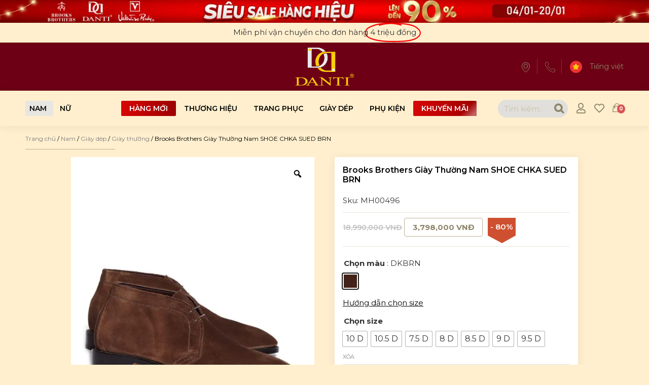

--- FILE ---
content_type: text/html; charset=UTF-8
request_url: https://dantionline.vn/shop/brooks-brothers-giay-thuong-nam-shoe-chka-sued-brn/
body_size: 76932
content:
<!DOCTYPE html>
<html lang="vi"
	prefix="og: https://ogp.me/ns#" >
<head>
<meta charset="UTF-8">
<meta name="viewport" content="width=device-width, initial-scale=1">
<link rel="profile" href="https://gmpg.org/xfn/11">

<script data-cfasync="false" type="text/javascript">var ewww_webp_supported=!1;function check_webp_feature(A,e){if(e=void 0!==e?e:function(){},ewww_webp_supported)e(ewww_webp_supported);else{var w=new Image;w.onload=function(){ewww_webp_supported=0<w.width&&0<w.height,e&&e(ewww_webp_supported)},w.onerror=function(){e&&e(!1)},w.src="data:image/webp;base64,"+{alpha:"UklGRkoAAABXRUJQVlA4WAoAAAAQAAAAAAAAAAAAQUxQSAwAAAARBxAR/Q9ERP8DAABWUDggGAAAABQBAJ0BKgEAAQAAAP4AAA3AAP7mtQAAAA=="}[A]}}check_webp_feature("alpha");</script><script data-cfasync="false" type="text/javascript">var Arrive=function(c,e,w){"use strict";if(c.MutationObserver&&"undefined"!=typeof HTMLElement){var r,t,a=0,u=(r=HTMLElement.prototype.matches||HTMLElement.prototype.webkitMatchesSelector||HTMLElement.prototype.mozMatchesSelector||HTMLElement.prototype.msMatchesSelector,{matchesSelector:function(e,t){return e instanceof HTMLElement&&r.call(e,t)},addMethod:function(e,t,r){var a=e[t];e[t]=function(){return r.length==arguments.length?r.apply(this,arguments):"function"==typeof a?a.apply(this,arguments):void 0}},callCallbacks:function(e,t){t&&t.options.onceOnly&&1==t.firedElems.length&&(e=[e[0]]);for(var r,a=0;r=e[a];a++)r&&r.callback&&r.callback.call(r.elem,r.elem);t&&t.options.onceOnly&&1==t.firedElems.length&&t.me.unbindEventWithSelectorAndCallback.call(t.target,t.selector,t.callback)},checkChildNodesRecursively:function(e,t,r,a){for(var i,n=0;i=e[n];n++)r(i,t,a)&&a.push({callback:t.callback,elem:i}),0<i.childNodes.length&&u.checkChildNodesRecursively(i.childNodes,t,r,a)},mergeArrays:function(e,t){var r,a={};for(r in e)e.hasOwnProperty(r)&&(a[r]=e[r]);for(r in t)t.hasOwnProperty(r)&&(a[r]=t[r]);return a},toElementsArray:function(e){return void 0===e||"number"==typeof e.length&&e!==c||(e=[e]),e}}),d=((t=function(){this._eventsBucket=[],this._beforeAdding=null,this._beforeRemoving=null}).prototype.addEvent=function(e,t,r,a){var i={target:e,selector:t,options:r,callback:a,firedElems:[]};return this._beforeAdding&&this._beforeAdding(i),this._eventsBucket.push(i),i},t.prototype.removeEvent=function(e){for(var t,r=this._eventsBucket.length-1;t=this._eventsBucket[r];r--)if(e(t)){this._beforeRemoving&&this._beforeRemoving(t);var a=this._eventsBucket.splice(r,1);a&&a.length&&(a[0].callback=null)}},t.prototype.beforeAdding=function(e){this._beforeAdding=e},t.prototype.beforeRemoving=function(e){this._beforeRemoving=e},t),o=function(i,n){var o=new d,l=this,s={fireOnAttributesModification:!1};return o.beforeAdding(function(t){var e,r=t.target;r!==c.document&&r!==c||(r=document.getElementsByTagName("html")[0]),e=new MutationObserver(function(e){n.call(this,e,t)});var a=i(t.options);e.observe(r,a),t.observer=e,t.me=l}),o.beforeRemoving(function(e){e.observer.disconnect()}),this.bindEvent=function(e,t,r){t=u.mergeArrays(s,t);for(var a=u.toElementsArray(this),i=0;i<a.length;i++)o.addEvent(a[i],e,t,r)},this.unbindEvent=function(){var r=u.toElementsArray(this);o.removeEvent(function(e){for(var t=0;t<r.length;t++)if(this===w||e.target===r[t])return!0;return!1})},this.unbindEventWithSelectorOrCallback=function(r){var e,a=u.toElementsArray(this),i=r;e="function"==typeof r?function(e){for(var t=0;t<a.length;t++)if((this===w||e.target===a[t])&&e.callback===i)return!0;return!1}:function(e){for(var t=0;t<a.length;t++)if((this===w||e.target===a[t])&&e.selector===r)return!0;return!1},o.removeEvent(e)},this.unbindEventWithSelectorAndCallback=function(r,a){var i=u.toElementsArray(this);o.removeEvent(function(e){for(var t=0;t<i.length;t++)if((this===w||e.target===i[t])&&e.selector===r&&e.callback===a)return!0;return!1})},this},i=new function(){var s={fireOnAttributesModification:!1,onceOnly:!1,existing:!1};function n(e,t,r){return!(!u.matchesSelector(e,t.selector)||(e._id===w&&(e._id=a++),-1!=t.firedElems.indexOf(e._id))||(t.firedElems.push(e._id),0))}var c=(i=new o(function(e){var t={attributes:!1,childList:!0,subtree:!0};return e.fireOnAttributesModification&&(t.attributes=!0),t},function(e,i){e.forEach(function(e){var t=e.addedNodes,r=e.target,a=[];null!==t&&0<t.length?u.checkChildNodesRecursively(t,i,n,a):"attributes"===e.type&&n(r,i)&&a.push({callback:i.callback,elem:r}),u.callCallbacks(a,i)})})).bindEvent;return i.bindEvent=function(e,t,r){t=void 0===r?(r=t,s):u.mergeArrays(s,t);var a=u.toElementsArray(this);if(t.existing){for(var i=[],n=0;n<a.length;n++)for(var o=a[n].querySelectorAll(e),l=0;l<o.length;l++)i.push({callback:r,elem:o[l]});if(t.onceOnly&&i.length)return r.call(i[0].elem,i[0].elem);setTimeout(u.callCallbacks,1,i)}c.call(this,e,t,r)},i},l=new function(){var a={};function i(e,t){return u.matchesSelector(e,t.selector)}var n=(l=new o(function(){return{childList:!0,subtree:!0}},function(e,a){e.forEach(function(e){var t=e.removedNodes,r=[];null!==t&&0<t.length&&u.checkChildNodesRecursively(t,a,i,r),u.callCallbacks(r,a)})})).bindEvent;return l.bindEvent=function(e,t,r){t=void 0===r?(r=t,a):u.mergeArrays(a,t),n.call(this,e,t,r)},l};e&&g(e.fn),g(HTMLElement.prototype),g(NodeList.prototype),g(HTMLCollection.prototype),g(HTMLDocument.prototype),g(Window.prototype);var n={};return s(i,n,"unbindAllArrive"),s(l,n,"unbindAllLeave"),n}function s(e,t,r){u.addMethod(t,r,e.unbindEvent),u.addMethod(t,r,e.unbindEventWithSelectorOrCallback),u.addMethod(t,r,e.unbindEventWithSelectorAndCallback)}function g(e){e.arrive=i.bindEvent,s(i,e,"unbindArrive"),e.leave=l.bindEvent,s(l,e,"unbindLeave")}}(window,"undefined"==typeof jQuery?null:jQuery,void 0),ewww_webp_supported=!1;function check_webp_feature(e,t){if(ewww_webp_supported)t(ewww_webp_supported);else{var r=new Image;r.onload=function(){ewww_webp_supported=0<r.width&&0<r.height,t(ewww_webp_supported)},r.onerror=function(){t(!1)},r.src="data:image/webp;base64,"+{alpha:"UklGRkoAAABXRUJQVlA4WAoAAAAQAAAAAAAAAAAAQUxQSAwAAAARBxAR/Q9ERP8DAABWUDggGAAAABQBAJ0BKgEAAQAAAP4AAA3AAP7mtQAAAA==",animation:"UklGRlIAAABXRUJQVlA4WAoAAAASAAAAAAAAAAAAQU5JTQYAAAD/////AABBTk1GJgAAAAAAAAAAAAAAAAAAAGQAAABWUDhMDQAAAC8AAAAQBxAREYiI/gcA"}[e]}}function ewwwLoadImages(e){if(e){for(var t=document.querySelectorAll(".batch-image img, .image-wrapper a, .ngg-pro-masonry-item a, .ngg-galleria-offscreen-seo-wrapper a"),r=0,a=t.length;r<a;r++)ewwwAttr(t[r],"data-src",t[r].getAttribute("data-webp")),ewwwAttr(t[r],"data-thumbnail",t[r].getAttribute("data-webp-thumbnail"));for(r=0,a=(n=document.querySelectorAll(".rev_slider ul li")).length;r<a;r++){ewwwAttr(n[r],"data-thumb",n[r].getAttribute("data-webp-thumb"));for(var i=1;i<11;)ewwwAttr(n[r],"data-param"+i,n[r].getAttribute("data-webp-param"+i)),i++}var n;for(r=0,a=(n=document.querySelectorAll(".rev_slider img")).length;r<a;r++)ewwwAttr(n[r],"data-lazyload",n[r].getAttribute("data-webp-lazyload"));var o=document.querySelectorAll("div.woocommerce-product-gallery__image");for(r=0,a=o.length;r<a;r++)ewwwAttr(o[r],"data-thumb",o[r].getAttribute("data-webp-thumb"))}var l=document.querySelectorAll("video");for(r=0,a=l.length;r<a;r++)ewwwAttr(l[r],"poster",e?l[r].getAttribute("data-poster-webp"):l[r].getAttribute("data-poster-image"));var s=document.querySelectorAll("img.ewww_webp_lazy_load");for(r=0,a=s.length;r<a;r++){if(e){ewwwAttr(s[r],"data-lazy-srcset",s[r].getAttribute("data-lazy-srcset-webp")),ewwwAttr(s[r],"data-srcset",s[r].getAttribute("data-srcset-webp")),ewwwAttr(s[r],"data-lazy-src",s[r].getAttribute("data-lazy-src-webp")),ewwwAttr(s[r],"data-src",s[r].getAttribute("data-src-webp")),ewwwAttr(s[r],"data-orig-file",s[r].getAttribute("data-webp-orig-file")),ewwwAttr(s[r],"data-medium-file",s[r].getAttribute("data-webp-medium-file")),ewwwAttr(s[r],"data-large-file",s[r].getAttribute("data-webp-large-file"));var c=s[r].getAttribute("srcset");null!=c&&!1!==c&&c.includes("R0lGOD")&&ewwwAttr(s[r],"src",s[r].getAttribute("data-lazy-src-webp"))}s[r].className=s[r].className.replace(/\bewww_webp_lazy_load\b/,"")}var w=document.querySelectorAll(".ewww_webp");for(r=0,a=w.length;r<a;r++)e?(ewwwAttr(w[r],"srcset",w[r].getAttribute("data-srcset-webp")),ewwwAttr(w[r],"src",w[r].getAttribute("data-src-webp")),ewwwAttr(w[r],"data-orig-file",w[r].getAttribute("data-webp-orig-file")),ewwwAttr(w[r],"data-medium-file",w[r].getAttribute("data-webp-medium-file")),ewwwAttr(w[r],"data-large-file",w[r].getAttribute("data-webp-large-file")),ewwwAttr(w[r],"data-large_image",w[r].getAttribute("data-webp-large_image")),ewwwAttr(w[r],"data-src",w[r].getAttribute("data-webp-src"))):(ewwwAttr(w[r],"srcset",w[r].getAttribute("data-srcset-img")),ewwwAttr(w[r],"src",w[r].getAttribute("data-src-img"))),w[r].className=w[r].className.replace(/\bewww_webp\b/,"ewww_webp_loaded");window.jQuery&&jQuery.fn.isotope&&jQuery.fn.imagesLoaded&&(jQuery(".fusion-posts-container-infinite").imagesLoaded(function(){jQuery(".fusion-posts-container-infinite").hasClass("isotope")&&jQuery(".fusion-posts-container-infinite").isotope()}),jQuery(".fusion-portfolio:not(.fusion-recent-works) .fusion-portfolio-wrapper").imagesLoaded(function(){jQuery(".fusion-portfolio:not(.fusion-recent-works) .fusion-portfolio-wrapper").isotope()}))}function ewwwWebPInit(e){ewwwLoadImages(e),ewwwNggLoadGalleries(e),document.arrive(".ewww_webp",function(){ewwwLoadImages(e)}),document.arrive(".ewww_webp_lazy_load",function(){ewwwLoadImages(e)}),document.arrive("videos",function(){ewwwLoadImages(e)}),"loading"==document.readyState?document.addEventListener("DOMContentLoaded",ewwwJSONParserInit):("undefined"!=typeof galleries&&ewwwNggParseGalleries(e),ewwwWooParseVariations(e))}function ewwwAttr(e,t,r){null!=r&&!1!==r&&e.setAttribute(t,r)}function ewwwJSONParserInit(){"undefined"!=typeof galleries&&check_webp_feature("alpha",ewwwNggParseGalleries),check_webp_feature("alpha",ewwwWooParseVariations)}function ewwwWooParseVariations(e){if(e)for(var t=document.querySelectorAll("form.variations_form"),r=0,a=t.length;r<a;r++){var i=t[r].getAttribute("data-product_variations"),n=!1;try{for(var o in i=JSON.parse(i))void 0!==i[o]&&void 0!==i[o].image&&(void 0!==i[o].image.src_webp&&(i[o].image.src=i[o].image.src_webp,n=!0),void 0!==i[o].image.srcset_webp&&(i[o].image.srcset=i[o].image.srcset_webp,n=!0),void 0!==i[o].image.full_src_webp&&(i[o].image.full_src=i[o].image.full_src_webp,n=!0),void 0!==i[o].image.gallery_thumbnail_src_webp&&(i[o].image.gallery_thumbnail_src=i[o].image.gallery_thumbnail_src_webp,n=!0),void 0!==i[o].image.thumb_src_webp&&(i[o].image.thumb_src=i[o].image.thumb_src_webp,n=!0));n&&ewwwAttr(t[r],"data-product_variations",JSON.stringify(i))}catch(e){}}}function ewwwNggParseGalleries(e){if(e)for(var t in galleries){var r=galleries[t];galleries[t].images_list=ewwwNggParseImageList(r.images_list)}}function ewwwNggLoadGalleries(e){e&&document.addEventListener("ngg.galleria.themeadded",function(e,t){window.ngg_galleria._create_backup=window.ngg_galleria.create,window.ngg_galleria.create=function(e,t){var r=$(e).data("id");return galleries["gallery_"+r].images_list=ewwwNggParseImageList(galleries["gallery_"+r].images_list),window.ngg_galleria._create_backup(e,t)}})}function ewwwNggParseImageList(e){for(var t in e){var r=e[t];if(void 0!==r["image-webp"]&&(e[t].image=r["image-webp"],delete e[t]["image-webp"]),void 0!==r["thumb-webp"]&&(e[t].thumb=r["thumb-webp"],delete e[t]["thumb-webp"]),void 0!==r.full_image_webp&&(e[t].full_image=r.full_image_webp,delete e[t].full_image_webp),void 0!==r.srcsets)for(var a in r.srcsets)nggSrcset=r.srcsets[a],void 0!==r.srcsets[a+"-webp"]&&(e[t].srcsets[a]=r.srcsets[a+"-webp"],delete e[t].srcsets[a+"-webp"]);if(void 0!==r.full_srcsets)for(var i in r.full_srcsets)nggFSrcset=r.full_srcsets[i],void 0!==r.full_srcsets[i+"-webp"]&&(e[t].full_srcsets[i]=r.full_srcsets[i+"-webp"],delete e[t].full_srcsets[i+"-webp"])}return e}check_webp_feature("alpha",ewwwWebPInit);</script>				<script>document.documentElement.className = document.documentElement.className + ' yes-js js_active js'</script>
			<title>Brooks Brothers Giày Thường Nam SHOE CHKA SUED BRN | Danti Online</title>

		<!-- All in One SEO 4.1.5.3 -->
		<meta name="description" content="LeatherFur. Thanh lịch và thoải mái. Nhập khẩu." />
		<meta name="robots" content="max-image-preview:large" />
		<link rel="canonical" href="https://dantionline.vn/shop/brooks-brothers-giay-thuong-nam-shoe-chka-sued-brn/" />
		<meta property="og:locale" content="vi_VN" />
		<meta property="og:site_name" content="Danti Online" />
		<meta property="og:type" content="article" />
		<meta property="og:title" content="Brooks Brothers Giày Thường Nam SHOE CHKA SUED BRN | Danti Online" />
		<meta property="og:description" content="LeatherFur. Thanh lịch và thoải mái. Nhập khẩu." />
		<meta property="og:url" content="https://dantionline.vn/shop/brooks-brothers-giay-thuong-nam-shoe-chka-sued-brn/" />
		<meta property="og:image" content="https://dantionline.vn/wp-content/uploads/2021/05/MH00496_100046481_BROWN_1.jpg" />
		<meta property="og:image:secure_url" content="https://dantionline.vn/wp-content/uploads/2021/05/MH00496_100046481_BROWN_1.jpg" />
		<meta property="og:image:width" content="1121" />
		<meta property="og:image:height" content="1360" />
		<meta property="article:published_time" content="2021-05-12T01:57:50+00:00" />
		<meta property="article:modified_time" content="2026-01-14T03:32:48+00:00" />
		<meta property="article:publisher" content="https://www.facebook.com/DANTIFashion.vn" />
		<meta name="twitter:card" content="summary_large_image" />
		<meta name="twitter:domain" content="dantionline.vn" />
		<meta name="twitter:title" content="Brooks Brothers Giày Thường Nam SHOE CHKA SUED BRN | Danti Online" />
		<meta name="twitter:description" content="LeatherFur. Thanh lịch và thoải mái. Nhập khẩu." />
		<meta name="twitter:image" content="https://dantionline.vn/wp-content/uploads/2021/05/MH00496_100046481_BROWN_1.jpg" />
		<meta name="twitter:label1" content="Written by" />
		<meta name="twitter:data1" content="admin" />
		<script type="application/ld+json" class="aioseo-schema">
			{"@context":"https:\/\/schema.org","@graph":[{"@type":"WebSite","@id":"https:\/\/dantionline.vn\/#website","url":"https:\/\/dantionline.vn\/","name":"Danti Online","description":"Th\u1eddi trang h\u00e0ng hi\u1ec7u ch\u00ednh h\u00e3ng","inLanguage":"vi","publisher":{"@id":"https:\/\/dantionline.vn\/#organization"}},{"@type":"Organization","@id":"https:\/\/dantionline.vn\/#organization","name":"C\u00f4ng Ty TNHH Dan Ti","url":"https:\/\/dantionline.vn\/","logo":{"@type":"ImageObject","@id":"https:\/\/dantionline.vn\/#organizationLogo","url":"https:\/\/dantionline.vn\/wp-content\/uploads\/2021\/03\/logo_header.png","width":116,"height":75},"image":{"@id":"https:\/\/dantionline.vn\/#organizationLogo"},"sameAs":["https:\/\/www.facebook.com\/DANTIFashion.vn","https:\/\/www.instagram.com\/danti_fashion_vn\/","https:\/\/www.youtube.com\/channel\/UCzmjgZiItc01w_IgGFistnA"]},{"@type":"BreadcrumbList","@id":"https:\/\/dantionline.vn\/shop\/brooks-brothers-giay-thuong-nam-shoe-chka-sued-brn\/#breadcrumblist","itemListElement":[{"@type":"ListItem","@id":"https:\/\/dantionline.vn\/#listItem","position":1,"item":{"@type":"WebPage","@id":"https:\/\/dantionline.vn\/","name":"Home","description":"SHOP NAM SHOP N\u1eee Previous Next","url":"https:\/\/dantionline.vn\/"},"nextItem":"https:\/\/dantionline.vn\/shop\/brooks-brothers-giay-thuong-nam-shoe-chka-sued-brn\/#listItem"},{"@type":"ListItem","@id":"https:\/\/dantionline.vn\/shop\/brooks-brothers-giay-thuong-nam-shoe-chka-sued-brn\/#listItem","position":2,"item":{"@type":"WebPage","@id":"https:\/\/dantionline.vn\/shop\/brooks-brothers-giay-thuong-nam-shoe-chka-sued-brn\/","name":"Brooks Brothers Gi\u00e0y Th\u01b0\u1eddng Nam SHOE CHKA SUED BRN","description":"LeatherFur. Thanh l\u1ecbch v\u00e0 tho\u1ea3i m\u00e1i. Nh\u1eadp kh\u1ea9u.","url":"https:\/\/dantionline.vn\/shop\/brooks-brothers-giay-thuong-nam-shoe-chka-sued-brn\/"},"previousItem":"https:\/\/dantionline.vn\/#listItem"}]},{"@type":"Person","@id":"https:\/\/dantionline.vn\/author\/509430989285\/#author","url":"https:\/\/dantionline.vn\/author\/509430989285\/","name":"admin","image":{"@type":"ImageObject","@id":"https:\/\/dantionline.vn\/shop\/brooks-brothers-giay-thuong-nam-shoe-chka-sued-brn\/#authorImage","url":"https:\/\/secure.gravatar.com\/avatar\/0f878aaec7780655c40e04a0bd7fc001?s=96&d=mm&r=g","width":96,"height":96,"caption":"admin"},"sameAs":["https:\/\/www.facebook.com\/DANTIFashion.vn","https:\/\/www.instagram.com\/danti_fashion_vn\/","https:\/\/www.youtube.com\/channel\/UCzmjgZiItc01w_IgGFistnA"]},{"@type":"WebPage","@id":"https:\/\/dantionline.vn\/shop\/brooks-brothers-giay-thuong-nam-shoe-chka-sued-brn\/#webpage","url":"https:\/\/dantionline.vn\/shop\/brooks-brothers-giay-thuong-nam-shoe-chka-sued-brn\/","name":"Brooks Brothers Gi\u00e0y Th\u01b0\u1eddng Nam SHOE CHKA SUED BRN | Danti Online","description":"LeatherFur. Thanh l\u1ecbch v\u00e0 tho\u1ea3i m\u00e1i. Nh\u1eadp kh\u1ea9u.","inLanguage":"vi","isPartOf":{"@id":"https:\/\/dantionline.vn\/#website"},"breadcrumb":{"@id":"https:\/\/dantionline.vn\/shop\/brooks-brothers-giay-thuong-nam-shoe-chka-sued-brn\/#breadcrumblist"},"author":"https:\/\/dantionline.vn\/author\/509430989285\/#author","creator":"https:\/\/dantionline.vn\/author\/509430989285\/#author","image":{"@type":"ImageObject","@id":"https:\/\/dantionline.vn\/#mainImage","url":"https:\/\/dantionline.vn\/wp-content\/uploads\/2021\/05\/MH00496_100046481_BROWN_1.jpg","width":1121,"height":1360},"primaryImageOfPage":{"@id":"https:\/\/dantionline.vn\/shop\/brooks-brothers-giay-thuong-nam-shoe-chka-sued-brn\/#mainImage"},"datePublished":"2021-05-12T01:57:50+07:00","dateModified":"2026-01-14T03:32:48+07:00"}]}
		</script>
		<!-- All in One SEO -->


<!-- Google Tag Manager for WordPress by gtm4wp.com -->
<script data-cfasync="false" data-pagespeed-no-defer type="text/javascript">//<![CDATA[
	var gtm4wp_datalayer_name = "dataLayer";
	var dataLayer = dataLayer || [];
	var gtm4wp_use_sku_instead        = 1;
	var gtm4wp_id_prefix              = '';
	var gtm4wp_remarketing            = false;
	var gtm4wp_eec                    = 1;
	var gtm4wp_classicec              = false;
	var gtm4wp_currency               = 'VND';
	var gtm4wp_product_per_impression = 12;
	var gtm4wp_needs_shipping_address = false;
	var gtm4wp_business_vertical      = 'retail';
	var gtm4wp_business_vertical_id   = 'id';
//]]>
</script>
<!-- End Google Tag Manager for WordPress by gtm4wp.com --><link rel='dns-prefetch' href='//unpkg.com' />
<link rel='dns-prefetch' href='//fonts.googleapis.com' />
<link rel='dns-prefetch' href='//s.w.org' />
<link rel="alternate" type="application/rss+xml" title="Dòng thông tin Danti Online &raquo;" href="https://dantionline.vn/feed/" />
<link rel="alternate" type="application/rss+xml" title="Dòng phản hồi Danti Online &raquo;" href="https://dantionline.vn/comments/feed/" />
<link rel="alternate" type="application/rss+xml" title="Danti Online &raquo; Brooks Brothers Giày Thường Nam SHOE CHKA SUED BRN Dòng phản hồi" href="https://dantionline.vn/shop/brooks-brothers-giay-thuong-nam-shoe-chka-sued-brn/feed/" />
		<script>
			window._wpemojiSettings = {"baseUrl":"https:\/\/s.w.org\/images\/core\/emoji\/13.1.0\/72x72\/","ext":".png","svgUrl":"https:\/\/s.w.org\/images\/core\/emoji\/13.1.0\/svg\/","svgExt":".svg","source":{"concatemoji":"https:\/\/dantionline.vn\/wp-includes\/js\/wp-emoji-release.min.js?ver=05381a09f8a06e71c875962ea561fbba"}};
			!function(e,a,t){var n,r,o,i=a.createElement("canvas"),p=i.getContext&&i.getContext("2d");function s(e,t){var a=String.fromCharCode;p.clearRect(0,0,i.width,i.height),p.fillText(a.apply(this,e),0,0);e=i.toDataURL();return p.clearRect(0,0,i.width,i.height),p.fillText(a.apply(this,t),0,0),e===i.toDataURL()}function c(e){var t=a.createElement("script");t.src=e,t.defer=t.type="text/javascript",a.getElementsByTagName("head")[0].appendChild(t)}for(o=Array("flag","emoji"),t.supports={everything:!0,everythingExceptFlag:!0},r=0;r<o.length;r++)t.supports[o[r]]=function(e){if(!p||!p.fillText)return!1;switch(p.textBaseline="top",p.font="600 32px Arial",e){case"flag":return s([127987,65039,8205,9895,65039],[127987,65039,8203,9895,65039])?!1:!s([55356,56826,55356,56819],[55356,56826,8203,55356,56819])&&!s([55356,57332,56128,56423,56128,56418,56128,56421,56128,56430,56128,56423,56128,56447],[55356,57332,8203,56128,56423,8203,56128,56418,8203,56128,56421,8203,56128,56430,8203,56128,56423,8203,56128,56447]);case"emoji":return!s([10084,65039,8205,55357,56613],[10084,65039,8203,55357,56613])}return!1}(o[r]),t.supports.everything=t.supports.everything&&t.supports[o[r]],"flag"!==o[r]&&(t.supports.everythingExceptFlag=t.supports.everythingExceptFlag&&t.supports[o[r]]);t.supports.everythingExceptFlag=t.supports.everythingExceptFlag&&!t.supports.flag,t.DOMReady=!1,t.readyCallback=function(){t.DOMReady=!0},t.supports.everything||(n=function(){t.readyCallback()},a.addEventListener?(a.addEventListener("DOMContentLoaded",n,!1),e.addEventListener("load",n,!1)):(e.attachEvent("onload",n),a.attachEvent("onreadystatechange",function(){"complete"===a.readyState&&t.readyCallback()})),(n=t.source||{}).concatemoji?c(n.concatemoji):n.wpemoji&&n.twemoji&&(c(n.twemoji),c(n.wpemoji)))}(window,document,window._wpemojiSettings);
		</script>
		<style>
img.wp-smiley,
img.emoji {
	display: inline !important;
	border: none !important;
	box-shadow: none !important;
	height: 1em !important;
	width: 1em !important;
	margin: 0 .07em !important;
	vertical-align: -0.1em !important;
	background: none !important;
	padding: 0 !important;
}
</style>
	<link rel='stylesheet' id='astra-theme-css-css'  href='https://dantionline.vn/wp-content/themes/astra/assets/css/minified/frontend.min.css?ver=3.1.2' media='all' />
<style id='astra-theme-css-inline-css'>
html{font-size:93.75%;}a,.page-title{color:#4e4e4e;}a:hover,a:focus{color:#8d8469;}body,button,input,select,textarea,.ast-button,.ast-custom-button{font-family:'Montserrat',sans-serif;font-weight:400;font-size:15px;font-size:1rem;}blockquote{color:#000000;}h1,.entry-content h1,.entry-content h1 a,h2,.entry-content h2,.entry-content h2 a,h3,.entry-content h3,.entry-content h3 a,h4,.entry-content h4,.entry-content h4 a,h5,.entry-content h5,.entry-content h5 a,h6,.entry-content h6,.entry-content h6 a,.site-title,.site-title a{font-family:'Montserrat',sans-serif;font-weight:400;}.site-title{font-size:35px;font-size:2.3333333333333rem;}header .custom-logo-link img{max-width:150px;}.astra-logo-svg{width:150px;}.ast-archive-description .ast-archive-title{font-size:40px;font-size:2.6666666666667rem;}.site-header .site-description{font-size:15px;font-size:1rem;}.entry-title{font-size:30px;font-size:2rem;}h1,.entry-content h1,.entry-content h1 a{font-size:66px;font-size:4.4rem;font-weight:400;font-family:'Montserrat',sans-serif;line-height:1.2;}h2,.entry-content h2,.entry-content h2 a{font-size:42px;font-size:2.8rem;font-weight:400;font-family:'Montserrat',sans-serif;}h3,.entry-content h3,.entry-content h3 a{font-size:30px;font-size:2rem;font-weight:400;font-family:'Montserrat',sans-serif;line-height:1.5;}h4,.entry-content h4,.entry-content h4 a{font-size:20px;font-size:1.3333333333333rem;}h5,.entry-content h5,.entry-content h5 a{font-size:18px;font-size:1.2rem;}h6,.entry-content h6,.entry-content h6 a{font-size:15px;font-size:1rem;}.ast-single-post .entry-title,.page-title{font-size:30px;font-size:2rem;}::selection{background-color:#54595f;color:#ffffff;}body,h1,.entry-title a,.entry-content h1,.entry-content h1 a,h2,.entry-content h2,.entry-content h2 a,h3,.entry-content h3,.entry-content h3 a,h4,.entry-content h4,.entry-content h4 a,h5,.entry-content h5,.entry-content h5 a,h6,.entry-content h6,.entry-content h6 a{color:#333333;}.tagcloud a:hover,.tagcloud a:focus,.tagcloud a.current-item{color:#ffffff;border-color:#4e4e4e;background-color:#4e4e4e;}input:focus,input[type="text"]:focus,input[type="email"]:focus,input[type="url"]:focus,input[type="password"]:focus,input[type="reset"]:focus,input[type="search"]:focus,textarea:focus{border-color:#4e4e4e;}input[type="radio"]:checked,input[type=reset],input[type="checkbox"]:checked,input[type="checkbox"]:hover:checked,input[type="checkbox"]:focus:checked,input[type=range]::-webkit-slider-thumb{border-color:#4e4e4e;background-color:#4e4e4e;box-shadow:none;}.site-footer a:hover + .post-count,.site-footer a:focus + .post-count{background:#4e4e4e;border-color:#4e4e4e;}.single .nav-links .nav-previous,.single .nav-links .nav-next{color:#4e4e4e;}.entry-meta,.entry-meta *{line-height:1.45;color:#4e4e4e;}.entry-meta a:hover,.entry-meta a:hover *,.entry-meta a:focus,.entry-meta a:focus *,.page-links > .page-link,.page-links .page-link:hover,.post-navigation a:hover{color:#8d8469;}.widget-title{font-size:21px;font-size:1.4rem;color:#333333;}#cat option,.secondary .calendar_wrap thead a,.secondary .calendar_wrap thead a:visited{color:#4e4e4e;}.secondary .calendar_wrap #today,.ast-progress-val span{background:#4e4e4e;}.secondary a:hover + .post-count,.secondary a:focus + .post-count{background:#4e4e4e;border-color:#4e4e4e;}.calendar_wrap #today > a{color:#ffffff;}.page-links .page-link,.single .post-navigation a{color:#4e4e4e;}.comment-reply-title{font-size:24px;font-size:1.6rem;}.ast-comment-meta{line-height:1.666666667;color:#4e4e4e;font-size:12px;font-size:0.8rem;}.ast-comment-list #cancel-comment-reply-link{font-size:15px;font-size:1rem;}.comments-count-wrapper {padding: 2em 0;}.comments-count-wrapper .comments-title {font-weight: normal;word-wrap: break-word;}.ast-comment-list {margin: 0;word-wrap: break-word;padding-bottom: 0.5em;list-style: none;}.ast-comment-list li {list-style: none;}.ast-comment-list li.depth-1 .ast-comment,.ast-comment-list li.depth-2 .ast-comment {border-bottom: 1px solid #eeeeee;}.ast-comment-list .comment-respond {padding: 1em 0;border-bottom: 1px solid #eeeeee;}.ast-comment-list .comment-respond .comment-reply-title {margin-top: 0;padding-top: 0;}.ast-comment-list .comment-respond p {margin-bottom: .5em;}.ast-comment-list .ast-comment-edit-reply-wrap {-js-display: flex;display: flex;justify-content: flex-end;}.ast-comment-list .ast-edit-link {flex: 1;}.ast-comment-list .comment-awaiting-moderation {margin-bottom: 0;}.ast-comment {padding: 1em 0;}.ast-comment-avatar-wrap img {border-radius: 50%;}.ast-comment-content {clear: both;}.ast-comment-cite-wrap {text-align: left;}.ast-comment-cite-wrap cite {font-style: normal;}.comment-reply-title {padding-top: 1em;font-weight: normal;line-height: 1.65;}.ast-comment-meta {margin-bottom: 0.5em;}.comments-area {border-top: 1px solid #eeeeee;margin-top: 2em;}.comments-area .comment-form-comment {width: 100%;border: none;margin: 0;padding: 0;}.comments-area .comment-notes,.comments-area .comment-textarea,.comments-area .form-allowed-tags {margin-bottom: 1.5em;}.comments-area .form-submit {margin-bottom: 0;}.comments-area textarea#comment,.comments-area .ast-comment-formwrap input[type="text"] {width: 100%;border-radius: 0;vertical-align: middle;margin-bottom: 10px;}.comments-area .no-comments {margin-top: 0.5em;margin-bottom: 0.5em;}.comments-area p.logged-in-as {margin-bottom: 1em;}.ast-separate-container .comments-count-wrapper {background-color: #fff;padding: 2em 6.67em 0;}@media (max-width: 1200px) {.ast-separate-container .comments-count-wrapper {padding: 2em 3.34em;}}.ast-separate-container .comments-area {border-top: 0;}.ast-separate-container .ast-comment-list {padding-bottom: 0;}.ast-separate-container .ast-comment-list li {background-color: #fff;}.ast-separate-container .ast-comment-list li.depth-1 {padding: 4em 6.67em;margin-bottom: 2em;}@media (max-width: 1200px) {.ast-separate-container .ast-comment-list li.depth-1 {padding: 3em 3.34em;}}.ast-separate-container .ast-comment-list li.depth-1 .children li {padding-bottom: 0;padding-top: 0;margin-bottom: 0;}.ast-separate-container .ast-comment-list li.depth-1 .ast-comment,.ast-separate-container .ast-comment-list li.depth-2 .ast-comment {border-bottom: 0;}.ast-separate-container .ast-comment-list .comment-respond {padding-top: 0;padding-bottom: 1em;background-color: transparent;}.ast-separate-container .ast-comment-list .pingback p {margin-bottom: 0;}.ast-separate-container .ast-comment-list .bypostauthor {padding: 2em;margin-bottom: 1em;}.ast-separate-container .ast-comment-list .bypostauthor li {background: transparent;margin-bottom: 0;padding: 0 0 0 2em;}.ast-separate-container .comment-respond {background-color: #fff;padding: 4em 6.67em;border-bottom: 0;}@media (max-width: 1200px) {.ast-separate-container .comment-respond {padding: 3em 2.34em;}}.ast-separate-container .comment-reply-title {padding-top: 0;}.ast-comment-list .children {margin-left: 2em;}@media (max-width: 992px) {.ast-comment-list .children {margin-left: 1em;}}.ast-comment-list #cancel-comment-reply-link {white-space: nowrap;font-size: 15px;font-size: 1rem;margin-left: 1em;}.ast-comment-avatar-wrap {float: left;clear: right;margin-right: 1.33333em;}.ast-comment-meta-wrap {float: left;clear: right;padding: 0 0 1.33333em;}.ast-comment-time .timendate,.ast-comment-time .reply {margin-right: 0.5em;}.comments-area #wp-comment-cookies-consent {margin-right: 10px;}.ast-page-builder-template .comments-area {padding-left: 20px;padding-right: 20px;margin-top: 2em;margin-bottom: 2em;}.ast-separate-container .ast-comment-list .bypostauthor .bypostauthor {background: transparent;margin-bottom: 0;padding-right: 0;padding-bottom: 0;padding-top: 0;}.ast-site-header-cart .cart-container,.ast-edd-site-header-cart .ast-edd-cart-container {transition: all 0.2s linear;}.ast-site-header-cart .cart-container *,.ast-edd-site-header-cart .ast-edd-cart-container * {transition: all 0s linear;}.ast-site-header-cart .ast-woo-header-cart-info-wrap,.ast-edd-site-header-cart .ast-edd-header-cart-info-wrap {padding: 0 2px;font-weight: 600;line-height: 2.7;display: inline-block;}.ast-site-header-cart i.astra-icon {font-size: 20px;font-size: 1.3em;font-style: normal;font-weight: normal;position: relative;padding: 0 2px;}.ast-site-header-cart i.astra-icon:before {font-family: 'Astra';}.ast-site-header-cart i.astra-icon.no-cart-total:after,.ast-header-break-point.ast-header-custom-item-outside .ast-edd-header-cart-info-wrap,.ast-header-break-point.ast-header-custom-item-outside .ast-woo-header-cart-info-wrap {display: none;}.ast-site-header-cart.ast-menu-cart-outline .ast-cart-menu-wrap,.ast-site-header-cart.ast-menu-cart-fill .ast-cart-menu-wrap,ast-edd-site-header-cart.ast-edd-menu-cart-outline .ast-edd-cart-menu-wrap,.ast-edd-site-header-cart.ast-edd-menu-cart-fill .ast-edd-cart-menu-wrap {line-height: 1.8;}.ast-site-header-cart.ast-menu-cart-fill i.astra-icon,.ast-edd-site-header-cart.ast-edd-menu-cart-fill span.astra-icon {font-size: 1.1em;}.ast-icon-shopping-cart:before {content: "\f07a";}.ast-icon-shopping-bag:before {content: "\f290";}.ast-icon-shopping-basket:before {content: "\f291";}.astra-cart-drawer {position: fixed;display: block;visibility: hidden;overflow: hidden;-webkit-overflow-scrolling: touch;z-index: 9999;background-color: #fff;transition: all 0.5s ease;transform: translate3d(0,0,0);}.astra-cart-drawer.open-right {width: 80%;height: 100%;left: 100%;top: 0px;transform: translate3d(0%,0,0);}.astra-cart-drawer.active {transform: translate3d(-100%,0,0);visibility: visible;}.astra-cart-drawer .astra-cart-drawer-header {text-align: center;text-transform: uppercase;font-weight: 400;border-bottom: 1px solid #f0f0f0;padding: 0 0 0.675rem;}.astra-cart-drawer .astra-cart-drawer-close .ast-close-svg {width: 22px;height: 22px; }.astra-cart-drawer .astra-cart-drawer-title {padding-top: 5px;}.astra-cart-drawer .astra-cart-drawer-content .woocommerce-mini-cart {padding: 1em 1.5em;}.astra-cart-drawer .astra-cart-drawer-content .woocommerce-mini-cart a.remove {width: 20px;height: 20px;line-height: 16px;}.astra-cart-drawer .astra-cart-drawer-content .woocommerce-mini-cart__total {padding: 1em 1.5em;margin: 0;text-align: center;}.astra-cart-drawer .astra-cart-drawer-content .woocommerce-mini-cart__buttons {padding: 10px;text-align: center;} .astra-cart-drawer .astra-cart-drawer-content .woocommerce-mini-cart__buttons .button.checkout {margin-right: 0;}.astra-cart-drawer .astra-cart-drawer-content .edd-cart-item {padding: .5em 2.6em .5em 1.5em;}.astra-cart-drawer .astra-cart-drawer-content .edd-cart-item .edd-remove-from-cart::after {width: 20px;height: 20px;line-height: 16px;}.astra-cart-drawer .astra-cart-drawer-content .edd-cart-number-of-items {padding: 1em 1.5em 1em 1.5em;margin-bottom: 0;text-align: center;}.astra-cart-drawer .astra-cart-drawer-content .edd_total {padding: .5em 1.5em;margin: 0;text-align: center;}.astra-cart-drawer .astra-cart-drawer-content .cart_item.edd_checkout {padding: 1em 1.5em 0;text-align: center;margin-top: 0;}.astra-cart-drawer .woocommerce-mini-cart__empty-message,.astra-cart-drawer .cart_item.empty {text-align: center;margin-top: 10px;}body.admin-bar .astra-cart-drawer {top: 46px;}.ast-mobile-cart-active body.astra-hfb-header {overflow: hidden;}.ast-mobile-cart-active .astra-mobile-cart-overlay {opacity: 1;cursor: pointer;visibility: visible;z-index: 999;}@media (max-width: 545px) {.astra-cart-drawer.active {width: 100%;}}.ast-site-header-cart i.astra-icon:after {content: attr(data-cart-total);position: absolute;font-style: normal;top: -10px;right: -12px;font-weight: bold;box-shadow: 1px 1px 3px 0px rgba(0,0,0,0.3);font-size: 11px;padding-left: 0px;padding-right: 2px;line-height: 17px;letter-spacing: -.5px;height: 18px;min-width: 18px;border-radius: 99px;text-align: center;z-index: 1;}li.woocommerce-custom-menu-item .ast-site-header-cart i.astra-icon:after,li.edd-custom-menu-item .ast-edd-site-header-cart span.astra-icon:after {padding-left: 2px;}.astra-cart-drawer .astra-cart-drawer-close {position: absolute;top: 0;right: 0;margin: 0;padding: .6em 1em .4em;color: #ababab;background-color: transparent;}.astra-mobile-cart-overlay {background-color: rgba(0,0,0,0.4);position: fixed;top: 0;right: 0;bottom: 0;left: 0;visibility: hidden;opacity: 0;transition: opacity 0.2s ease-in-out;}.astra-cart-drawer .astra-cart-drawer-content .edd-cart-item .edd-remove-from-cart {right: 1.2em;}.ast-header-break-point.ast-woocommerce-cart-menu.astra-hfb-header .ast-cart-menu-wrap,.ast-header-break-point.astra-hfb-header .ast-cart-menu-wrap,.ast-header-break-point .ast-edd-site-header-cart-wrap .ast-edd-cart-menu-wrap {width: 2em;height: 2em;font-size: 1.4em;line-height: 2;vertical-align: middle;text-align: right;}.wp-block-buttons.aligncenter{justify-content:center;}@media (max-width:782px){.entry-content .wp-block-columns .wp-block-column{margin-left:0px;}}@media (max-width:921px){.ast-separate-container .ast-article-post,.ast-separate-container .ast-article-single{padding:1.5em 2.14em;}.ast-separate-container #primary,.ast-separate-container #secondary{padding:1.5em 0;}#primary,#secondary{padding:1.5em 0;margin:0;}.ast-left-sidebar #content > .ast-container{display:flex;flex-direction:column-reverse;width:100%;}.ast-author-box img.avatar{margin:20px 0 0 0;}}@media (max-width:921px){.ast-right-sidebar #primary{padding-right:0;}}@media (min-width:922px){.ast-separate-container.ast-right-sidebar #primary,.ast-separate-container.ast-left-sidebar #primary{border:0;}.search-no-results.ast-separate-container #primary{margin-bottom:4em;}}@media (min-width:922px){.ast-separate-container .ast-comment-list li .comment-respond{padding-left:2.66666em;padding-right:2.66666em;}}@media (min-width:922px){.ast-right-sidebar #primary{border-right:1px solid #eee;}.ast-left-sidebar #primary{border-left:1px solid #eee;}}.elementor-button-wrapper .elementor-button{border-style:solid;border-top-width:0;border-right-width:0;border-left-width:0;border-bottom-width:0;}body .elementor-button.elementor-size-sm,body .elementor-button.elementor-size-xs,body .elementor-button.elementor-size-md,body .elementor-button.elementor-size-lg,body .elementor-button.elementor-size-xl,body .elementor-button{border-radius:0;padding-top:16px;padding-right:25px;padding-bottom:16px;padding-left:25px;}.elementor-button-wrapper .elementor-button{border-color:#8d8469;background-color:#8d8469;}.elementor-button-wrapper .elementor-button:hover,.elementor-button-wrapper .elementor-button:focus{color:#ffffff;background-color:#71674b;border-color:#71674b;}.wp-block-button .wp-block-button__link,.elementor-button-wrapper .elementor-button,.elementor-button-wrapper .elementor-button:visited{color:#ffffff;}.elementor-button-wrapper .elementor-button{font-family:inherit;font-weight:inherit;line-height:1;}.wp-block-button .wp-block-button__link{border-style:solid;border-top-width:0;border-right-width:0;border-left-width:0;border-bottom-width:0;border-color:#8d8469;background-color:#8d8469;color:#ffffff;font-family:inherit;font-weight:inherit;line-height:1;border-radius:0;padding-top:16px;padding-right:25px;padding-bottom:16px;padding-left:25px;}.wp-block-button .wp-block-button__link:hover,.wp-block-button .wp-block-button__link:focus{color:#ffffff;background-color:#71674b;border-color:#71674b;}.elementor-widget-heading h1.elementor-heading-title{line-height:1.2;}.elementor-widget-heading h3.elementor-heading-title{line-height:1.5;}.menu-toggle,button,.ast-button,.ast-custom-button,.button,input#submit,input[type="button"],input[type="submit"],input[type="reset"]{border-style:solid;border-top-width:0;border-right-width:0;border-left-width:0;border-bottom-width:0;color:#ffffff;border-color:#8d8469;background-color:#8d8469;border-radius:0;padding-top:16px;padding-right:25px;padding-bottom:16px;padding-left:25px;font-family:inherit;font-weight:inherit;line-height:1;}button:focus,.menu-toggle:hover,button:hover,.ast-button:hover,.ast-custom-button:hover .button:hover,.ast-custom-button:hover ,input[type=reset]:hover,input[type=reset]:focus,input#submit:hover,input#submit:focus,input[type="button"]:hover,input[type="button"]:focus,input[type="submit"]:hover,input[type="submit"]:focus{color:#ffffff;background-color:#71674b;border-color:#71674b;}@media (min-width:921px){.ast-container{max-width:100%;}}@media (min-width:544px){.ast-container{max-width:100%;}}@media (max-width:544px){.ast-separate-container .ast-article-post,.ast-separate-container .ast-article-single{padding:1.5em 1em;}.ast-separate-container #content .ast-container{padding-left:0.54em;padding-right:0.54em;}.ast-separate-container .ast-archive-description{padding:1.5em 1em;}.ast-search-menu-icon.ast-dropdown-active .search-field{width:170px;}}@media (max-width:544px){.ast-separate-container .comments-count-wrapper{padding:1.5em 1em;}.ast-separate-container .ast-comment-list li.depth-1{padding:1.5em 1em;margin-bottom:1.5em;}.ast-separate-container .ast-comment-list .bypostauthor{padding:.5em;}.ast-separate-container .comment-respond{padding:1.5em 1em;}}@media (max-width:544px){.ast-comment-list .children{margin-left:0.66666em;}.ast-separate-container .ast-comment-list .bypostauthor li{padding:0 0 0 .5em;}}@media (max-width:921px){.ast-mobile-header-stack .main-header-bar .ast-search-menu-icon{display:inline-block;}.ast-header-break-point.ast-header-custom-item-outside .ast-mobile-header-stack .main-header-bar .ast-search-icon{margin:0;}}@media (max-width:921px){.ast-comment-avatar-wrap img{max-width:2.5em;}.comments-area{margin-top:1.5em;}.ast-separate-container .comments-count-wrapper{padding:2em 2.14em;}.ast-separate-container .ast-comment-list li.depth-1{padding:1.5em 2.14em;}.ast-separate-container .comment-respond{padding:2em 2.14em;}}@media (max-width:921px){.ast-comment-avatar-wrap{margin-right:0.5em;}}body,.ast-separate-container{background-color:#ffefce;;background-image:none;;}@media (max-width:921px){.ast-archive-description .ast-archive-title{font-size:40px;}.entry-title{font-size:30px;}h1,.entry-content h1,.entry-content h1 a{font-size:50px;}h2,.entry-content h2,.entry-content h2 a{font-size:25px;}h3,.entry-content h3,.entry-content h3 a{font-size:20px;}.ast-single-post .entry-title,.page-title{font-size:30px;}.astra-logo-svg{width:120px;}header .custom-logo-link img,.ast-header-break-point .site-logo-img .custom-mobile-logo-link img{max-width:120px;}}@media (max-width:544px){.ast-archive-description .ast-archive-title{font-size:40px;}.entry-title{font-size:30px;}h1,.entry-content h1,.entry-content h1 a{font-size:30px;}h2,.entry-content h2,.entry-content h2 a{font-size:25px;}h3,.entry-content h3,.entry-content h3 a{font-size:20px;}.ast-single-post .entry-title,.page-title{font-size:30px;}.ast-header-break-point .site-branding img,.ast-header-break-point .custom-logo-link img{max-width:120px;}.astra-logo-svg{width:120px;}.ast-header-break-point .site-logo-img .custom-mobile-logo-link img{max-width:120px;}}@media (max-width:921px){html{font-size:85.5%;}}@media (max-width:544px){html{font-size:85.5%;}}@media (min-width:922px){.ast-container{max-width:1407px;}}@font-face {font-family: "Astra";src: url(https://dantionline.vn/wp-content/themes/astra/assets/fonts/astra.woff) format("woff"),url(https://dantionline.vn/wp-content/themes/astra/assets/fonts/astra.ttf) format("truetype"),url(https://dantionline.vn/wp-content/themes/astra/assets/fonts/astra.svg#astra) format("svg");font-weight: normal;font-style: normal;font-display: fallback;}@media (min-width:922px){.main-header-menu .sub-menu .menu-item.ast-left-align-sub-menu:hover > .sub-menu,.main-header-menu .sub-menu .menu-item.ast-left-align-sub-menu.focus > .sub-menu{margin-left:-2px;}}.ast-breadcrumbs .trail-browse,.ast-breadcrumbs .trail-items,.ast-breadcrumbs .trail-items li{display:inline-block;margin:0;padding:0;border:none;background:inherit;text-indent:0;}.ast-breadcrumbs .trail-browse{font-size:inherit;font-style:inherit;font-weight:inherit;color:inherit;}.ast-breadcrumbs .trail-items{list-style:none;}.trail-items li::after{padding:0 0.3em;content:"\00bb";}.trail-items li:last-of-type::after{display:none;}h1,.entry-content h1,h2,.entry-content h2,h3,.entry-content h3,h4,.entry-content h4,h5,.entry-content h5,h6,.entry-content h6{color:#333333;}@media (max-width:921px){.ast-builder-grid-row-container.ast-builder-grid-row-tablet-6-equal .ast-builder-grid-row{grid-template-columns:repeat( 6,1fr );}.ast-builder-grid-row-container.ast-builder-grid-row-tablet-5-equal .ast-builder-grid-row{grid-template-columns:repeat( 5,1fr );}.ast-builder-grid-row-container.ast-builder-grid-row-tablet-4-equal .ast-builder-grid-row{grid-template-columns:repeat( 4,1fr );}.ast-builder-grid-row-container.ast-builder-grid-row-tablet-4-lheavy .ast-builder-grid-row{grid-template-columns:2fr 1fr 1fr 1fr;}.ast-builder-grid-row-container.ast-builder-grid-row-tablet-4-rheavy .ast-builder-grid-row{grid-template-columns:1fr 1fr 1fr 2fr;}.ast-builder-grid-row-container.ast-builder-grid-row-tablet-3-equal .ast-builder-grid-row{grid-template-columns:repeat( 3,1fr );}.ast-builder-grid-row-container.ast-builder-grid-row-tablet-3-lheavy .ast-builder-grid-row{grid-template-columns:2fr 1fr 1fr;}.ast-builder-grid-row-container.ast-builder-grid-row-tablet-3-rheavy .ast-builder-grid-row{grid-template-columns:1fr 1fr 2fr;}.ast-builder-grid-row-container.ast-builder-grid-row-tablet-3-cheavy .ast-builder-grid-row{grid-template-columns:1fr 2fr 1fr;}.ast-builder-grid-row-container.ast-builder-grid-row-tablet-3-cwide .ast-builder-grid-row{grid-template-columns:1fr 3fr 1fr;}.ast-builder-grid-row-container.ast-builder-grid-row-tablet-3-firstrow .ast-builder-grid-row{grid-template-columns:1fr 1fr;}.ast-builder-grid-row-container.ast-builder-grid-row-tablet-3-firstrow .ast-builder-grid-row > *:first-child{grid-column:1 / -1;}.ast-builder-grid-row-container.ast-builder-grid-row-tablet-3-lastrow .ast-builder-grid-row{grid-template-columns:1fr 1fr;}.ast-builder-grid-row-container.ast-builder-grid-row-tablet-3-lastrow .ast-builder-grid-row > *:last-child{grid-column:1 / -1;}.ast-builder-grid-row-container.ast-builder-grid-row-tablet-2-equal .ast-builder-grid-row{grid-template-columns:repeat( 2,1fr );}.ast-builder-grid-row-container.ast-builder-grid-row-tablet-2-lheavy .ast-builder-grid-row{grid-template-columns:2fr 1fr;}.ast-builder-grid-row-container.ast-builder-grid-row-tablet-2-rheavy .ast-builder-grid-row{grid-template-columns:1fr 2fr;}.ast-builder-grid-row-container.ast-builder-grid-row-tablet-full .ast-builder-grid-row{grid-template-columns:1fr;}}@media (max-width:544px){.ast-builder-grid-row-container.ast-builder-grid-row-mobile-6-equal .ast-builder-grid-row{grid-template-columns:repeat( 6,1fr );}.ast-builder-grid-row-container.ast-builder-grid-row-mobile-5-equal .ast-builder-grid-row{grid-template-columns:repeat( 5,1fr );}.ast-builder-grid-row-container.ast-builder-grid-row-mobile-4-equal .ast-builder-grid-row{grid-template-columns:repeat( 4,1fr );}.ast-builder-grid-row-container.ast-builder-grid-row-mobile-4-lheavy .ast-builder-grid-row{grid-template-columns:2fr 1fr 1fr 1fr;}.ast-builder-grid-row-container.ast-builder-grid-row-mobile-4-rheavy .ast-builder-grid-row{grid-template-columns:1fr 1fr 1fr 2fr;}.ast-builder-grid-row-container.ast-builder-grid-row-mobile-3-equal .ast-builder-grid-row{grid-template-columns:repeat( 3,1fr );}.ast-builder-grid-row-container.ast-builder-grid-row-mobile-3-lheavy .ast-builder-grid-row{grid-template-columns:2fr 1fr 1fr;}.ast-builder-grid-row-container.ast-builder-grid-row-mobile-3-rheavy .ast-builder-grid-row{grid-template-columns:1fr 1fr 2fr;}.ast-builder-grid-row-container.ast-builder-grid-row-mobile-3-cheavy .ast-builder-grid-row{grid-template-columns:1fr 2fr 1fr;}.ast-builder-grid-row-container.ast-builder-grid-row-mobile-3-cwide .ast-builder-grid-row{grid-template-columns:1fr 3fr 1fr;}.ast-builder-grid-row-container.ast-builder-grid-row-mobile-3-firstrow .ast-builder-grid-row{grid-template-columns:1fr 1fr;}.ast-builder-grid-row-container.ast-builder-grid-row-mobile-3-firstrow .ast-builder-grid-row > *:first-child{grid-column:1 / -1;}.ast-builder-grid-row-container.ast-builder-grid-row-mobile-3-lastrow .ast-builder-grid-row{grid-template-columns:1fr 1fr;}.ast-builder-grid-row-container.ast-builder-grid-row-mobile-3-lastrow .ast-builder-grid-row > *:last-child{grid-column:1 / -1;}.ast-builder-grid-row-container.ast-builder-grid-row-mobile-2-equal .ast-builder-grid-row{grid-template-columns:repeat( 2,1fr );}.ast-builder-grid-row-container.ast-builder-grid-row-mobile-2-lheavy .ast-builder-grid-row{grid-template-columns:2fr 1fr;}.ast-builder-grid-row-container.ast-builder-grid-row-mobile-2-rheavy .ast-builder-grid-row{grid-template-columns:1fr 2fr;}.ast-builder-grid-row-container.ast-builder-grid-row-mobile-full .ast-builder-grid-row{grid-template-columns:1fr;}}.ast-builder-layout-element[data-section="title_tagline"]{display:flex;}@media (max-width:921px){.ast-header-break-point .ast-builder-layout-element[data-section="title_tagline"]{display:flex;}}@media (max-width:544px){.ast-header-break-point .ast-builder-layout-element[data-section="title_tagline"]{display:flex;}}.ast-builder-menu-1{font-family:inherit;font-weight:700;text-transform:uppercase;}.ast-builder-menu-1 .menu-item > .menu-link{font-size:0.9em;}.ast-builder-menu-1 .menu-item.current-menu-item > .menu-link,.ast-builder-menu-1 .inline-on-mobile .menu-item.current-menu-item > .ast-menu-toggle,.ast-builder-menu-1 .current-menu-ancestor > .menu-link{color:#1c6ab7;}.ast-builder-menu-1 .menu-item.current-menu-item > .ast-menu-toggle{color:#1c6ab7;}.ast-builder-menu-1 .sub-menu,.ast-builder-menu-1 .inline-on-mobile .sub-menu{border-top-width:1px;border-bottom-width:1px;border-right-width:1px;border-left-width:1px;border-color:#dddddd;border-style:solid;border-radius:0;}.ast-builder-menu-1 .main-header-menu > .menu-item > .sub-menu,.ast-builder-menu-1 .main-header-menu > .menu-item > .astra-full-megamenu-wrapper{margin-top:0;}.ast-desktop .ast-builder-menu-1 .main-header-menu > .menu-item > .sub-menu:before,.ast-desktop .ast-builder-menu-1 .main-header-menu > .menu-item > .astra-full-megamenu-wrapper:before{height:calc( 0px + 5px );}.ast-desktop .ast-builder-menu-1 .menu-item .sub-menu .menu-link{border-bottom-width:1px;border-color:#eaeaea;border-style:solid;}.ast-desktop .ast-builder-menu-1 .menu-item .sub-menu .menu-item:last-child .menu-link{border-bottom-width:0;}@media (max-width:921px){.ast-header-break-point .ast-builder-menu-1 .main-header-menu .menu-item > .menu-link{color:#4e4e4e;}.ast-builder-menu-1 .menu-item > .ast-menu-toggle{color:#4e4e4e;}.ast-builder-menu-1 .menu-item:hover > .menu-link,.ast-builder-menu-1 .inline-on-mobile .menu-item:hover > .ast-menu-toggle{color:#4e4e4e;}.ast-builder-menu-1 .menu-item:hover > .ast-menu-toggle{color:#4e4e4e;}.ast-header-break-point .ast-builder-menu-1 .menu-item.menu-item-has-children > .ast-menu-toggle{top:0;}.ast-builder-menu-1 .menu-item-has-children > .menu-link:after{content:unset;}}@media (max-width:544px){.ast-header-break-point .ast-builder-menu-1 .menu-item.menu-item-has-children > .ast-menu-toggle{top:0;}}.ast-builder-menu-1{display:flex;}@media (max-width:921px){.ast-header-break-point .ast-builder-menu-1{display:flex;}}@media (max-width:544px){.ast-header-break-point .ast-builder-menu-1{display:flex;}}.ast-site-header-cart .ast-cart-menu-wrap,.ast-site-header-cart .ast-addon-cart-wrap{color:#1c6ab7;}.ast-site-header-cart .ast-cart-menu-wrap .count,.ast-site-header-cart .ast-cart-menu-wrap .count:after,.ast-site-header-cart .ast-addon-cart-wrap .count,.ast-site-header-cart .ast-addon-cart-wrap .ast-icon-shopping-cart:after{color:#1c6ab7;border-color:#1c6ab7;}.ast-site-header-cart .ast-addon-cart-wrap .ast-icon-shopping-cart:after{color:#ffffff;background-color:#1c6ab7;}.ast-site-header-cart .ast-woo-header-cart-info-wrap{color:#1c6ab7;}.ast-site-header-cart .ast-addon-cart-wrap i.astra-icon:after{color:#ffffff;background-color:#1c6ab7;}#ast-site-header-cart .widget_shopping_cart .mini_cart_item{border-bottom-color:rgb(0,0,0);}@media (max-width:921px){#astra-mobile-cart-drawer .widget_shopping_cart .mini_cart_item{border-bottom-color:rgb(0,0,0);}}@media (max-width:544px){#astra-mobile-cart-drawer .widget_shopping_cart .mini_cart_item{border-bottom-color:rgb(0,0,0);}}.ast-site-header-cart .ast-cart-menu-wrap,.ast-site-header-cart .ast-addon-cart-wrap{color:#1c6ab7;}.ast-site-header-cart .ast-cart-menu-wrap:hover .count,.ast-site-header-cart .ast-addon-cart-wrap:hover .count{color:#ffffff;background-color:#1c6ab7;}.ast-menu-cart-outline .ast-cart-menu-wrap .count,.ast-menu-cart-outline .ast-addon-cart-wrap{background:#ffffff;border:2px solid #1c6ab7;color:#1c6ab7;}.ast-site-header-cart .ast-menu-cart-outline .ast-woo-header-cart-info-wrap{color:#1c6ab7;}.ast-menu-cart-fill .ast-cart-menu-wrap .count,.ast-menu-cart-fill .ast-cart-menu-wrap,.ast-menu-cart-fill .ast-addon-cart-wrap .ast-woo-header-cart-info-wrap,.ast-menu-cart-fill .ast-addon-cart-wrap{background-color:#1c6ab7;color:#ffffff;}.ast-site-header-cart.ast-menu-cart-outline .ast-cart-menu-wrap,.ast-site-header-cart.ast-menu-cart-fill .ast-cart-menu-wrap,.ast-site-header-cart.ast-menu-cart-outline .ast-cart-menu-wrap .count,.ast-site-header-cart.ast-menu-cart-fill .ast-cart-menu-wrap .count,.ast-site-header-cart.ast-menu-cart-outline .ast-addon-cart-wrap,.ast-site-header-cart.ast-menu-cart-fill .ast-addon-cart-wrap,.ast-site-header-cart.ast-menu-cart-outline .ast-woo-header-cart-info-wrap,.ast-site-header-cart.ast-menu-cart-fill .ast-woo-header-cart-info-wrap{border-radius:3px;}.ast-header-woo-cart{display:flex;}@media (max-width:921px){.ast-header-break-point .ast-header-woo-cart{display:flex;}}@media (max-width:544px){.ast-header-break-point .ast-header-woo-cart{display:flex;}}.ast-header-break-point .main-header-bar{border-bottom-width:1px;}@media (min-width:922px){.main-header-bar{border-bottom-width:1px;}}.ast-flex{-webkit-align-content:center;-ms-flex-line-pack:center;align-content:center;-webkit-box-align:center;-webkit-align-items:center;-moz-box-align:center;-ms-flex-align:center;align-items:center;}.main-header-bar{padding:1em 0;}.ast-site-identity{padding:0;}.header-main-layout-1 .ast-flex.main-header-container, .header-main-layout-3 .ast-flex.main-header-container{-webkit-align-content:center;-ms-flex-line-pack:center;align-content:center;-webkit-box-align:center;-webkit-align-items:center;-moz-box-align:center;-ms-flex-align:center;align-items:center;}.header-main-layout-1 .ast-flex.main-header-container, .header-main-layout-3 .ast-flex.main-header-container{-webkit-align-content:center;-ms-flex-line-pack:center;align-content:center;-webkit-box-align:center;-webkit-align-items:center;-moz-box-align:center;-ms-flex-align:center;align-items:center;}.ast-mobile-popup-drawer.active .ast-mobile-popup-inner{background-color:#ffffff;;color:#3a3a3a;}.ast-mobile-header-wrap .ast-mobile-header-content{background-color:#ffffff;;}.ast-mobile-popup-content > *, .ast-mobile-header-content > *{padding-top:0;padding-bottom:0;}@media (max-width:921px){.content-align-flex-start .ast-builder-layout-element{justify-content:flex-start;}.content-align-flex-start .main-header-menu{text-align:left;}}.ast-mobile-header-wrap .ast-primary-header-bar,.ast-primary-header-bar .site-primary-header-wrap{min-height:70px;}.ast-desktop .ast-primary-header-bar .main-header-menu > .menu-item{line-height:70px;}.ast-desktop .ast-primary-header-bar .ast-header-woo-cart,.ast-desktop .ast-primary-header-bar .ast-header-edd-cart{line-height:70px;}@media (max-width:921px){#masthead .ast-mobile-header-wrap .ast-above-header-bar,#masthead .ast-mobile-header-wrap .ast-primary-header-bar,#masthead .ast-mobile-header-wrap .ast-below-header-bar{padding-left:20px;padding-right:20px;}}.ast-header-break-point .ast-primary-header-bar{border-bottom-width:1px;border-bottom-style:solid;}@media (min-width:922px){.ast-primary-header-bar{border-bottom-width:1px;border-bottom-style:solid;}}.ast-primary-header-bar{background-color:#ffffff;;background-image:none;;}.ast-primary-header-bar{display:block;}@media (max-width:921px){.ast-header-break-point .ast-primary-header-bar{display:grid;}}@media (max-width:544px){.ast-header-break-point .ast-primary-header-bar{display:grid;}}[data-section="section-header-mobile-trigger"] .ast-button-wrap .ast-mobile-menu-trigger-fill{color:#c4c4c4;border:none;background:#54595f;}[data-section="section-header-mobile-trigger"] .ast-button-wrap .mobile-menu-toggle-icon .ast-mobile-svg{width:20px;height:20px;fill:#c4c4c4;}[data-section="section-header-mobile-trigger"] .ast-button-wrap .mobile-menu-wrap .mobile-menu{color:#c4c4c4;}
</style>
<link rel='stylesheet' id='astra-google-fonts-css'  href='//fonts.googleapis.com/css?family=Montserrat%3A400%2C&#038;display=fallback&#038;ver=3.1.2' media='all' />
<link rel='stylesheet' id='astra-menu-animation-css'  href='https://dantionline.vn/wp-content/themes/astra/assets/css/minified/menu-animation.min.css?ver=3.1.2' media='all' />
<link rel='stylesheet' id='sina-morphing-anim-css'  href='https://dantionline.vn/wp-content/plugins/sina-extension-for-elementor/assets/css/sina-morphing.min.css?ver=3.3.11' media='all' />
<link rel='stylesheet' id='wp-block-library-css'  href='https://dantionline.vn/wp-includes/css/dist/block-library/style.min.css?ver=05381a09f8a06e71c875962ea561fbba' media='all' />
<link rel='stylesheet' id='wc-block-vendors-style-css'  href='https://dantionline.vn/wp-content/plugins/woocommerce/packages/woocommerce-blocks/build/vendors-style.css?ver=4.4.3' media='all' />
<link rel='stylesheet' id='wc-block-style-css'  href='https://dantionline.vn/wp-content/plugins/woocommerce/packages/woocommerce-blocks/build/style.css?ver=4.4.3' media='all' />
<link rel='stylesheet' id='ion.range-slider-css'  href='https://dantionline.vn/wp-content/plugins/yith-woocommerce-ajax-product-filter-premium/assets/css/ion.range-slider.css?ver=2.3.1' media='all' />
<link rel='stylesheet' id='yith-wcan-shortcodes-css'  href='https://dantionline.vn/wp-content/plugins/yith-woocommerce-ajax-product-filter-premium/assets/css/shortcodes.css?ver=4.0.4' media='all' />
<style id='yith-wcan-shortcodes-inline-css'>
:root{
	--yith-wcan-filters_colors_titles: #333333;
	--yith-wcan-filters_colors_background: #FFFFFF;
	--yith-wcan-filters_colors_accent: rgb(141,132,105);
	--yith-wcan-filters_colors_accent_r: 141;
	--yith-wcan-filters_colors_accent_g: 132;
	--yith-wcan-filters_colors_accent_b: 105;
	--yith-wcan-color_swatches_border_radius: 100%;
	--yith-wcan-color_swatches_size: 20px;
	--yith-wcan-labels_style_background: #FFFFFF;
	--yith-wcan-labels_style_background_hover: rgb(141,132,105);
	--yith-wcan-labels_style_background_active: rgb(141,132,105);
	--yith-wcan-labels_style_text: #434343;
	--yith-wcan-labels_style_text_hover: #FFFFFF;
	--yith-wcan-labels_style_text_active: #FFFFFF;
	--yith-wcan-anchors_style_text: #434343;
	--yith-wcan-anchors_style_text_hover: rgb(141,132,105);
	--yith-wcan-anchors_style_text_active: #A7144C;
}
</style>
<link rel='stylesheet' id='jquery-selectBox-css'  href='https://dantionline.vn/wp-content/plugins/yith-woocommerce-wishlist/assets/css/jquery.selectBox.css?ver=1.2.0' media='all' />
<link rel='stylesheet' id='yith-wcwl-font-awesome-css'  href='https://dantionline.vn/wp-content/plugins/yith-woocommerce-wishlist/assets/css/font-awesome.css?ver=4.7.0' media='all' />
<link rel='stylesheet' id='yith-wcwl-main-css'  href='https://dantionline.vn/wp-content/plugins/yith-woocommerce-wishlist/assets/css/style.css?ver=3.0.20' media='all' />
<style id='yith-wcwl-main-inline-css'>
.yes-js.js_active .ast-plain-container.ast-single-post #primary{margin:4em 0;}.js_active .ast-plain-container.ast-single-post .entry-header{margin-top:0;}.woocommerce table.wishlist_table{font-size:100%;}.woocommerce table.wishlist_table tbody td.product-name{font-weight:700;}.woocommerce table.wishlist_table thead th{border-top:0;}.woocommerce table.wishlist_table tr td.product-remove{padding:.7em 1em;}.woocommerce table.wishlist_table tbody td{border-right:0;}.woocommerce .wishlist_table td.product-add-to-cart a{display:inherit !important;}.wishlist_table tr td, .wishlist_table tr th.wishlist-delete, .wishlist_table tr th.product-checkbox{text-align:left;}.woocommerce #content table.wishlist_table.cart a.remove{display:inline-block;vertical-align:middle;font-size:18px;font-weight:normal;width:24px;height:24px;line-height:21px;color:#ccc !important;text-align:center;border:1px solid #ccc;}.woocommerce #content table.wishlist_table.cart a.remove:hover{color:#4e4e4e!important;border-color:#4e4e4e;background-color:#ffffff;}@media (max-width:921px){.yes-js.js_active .ast-plain-container.ast-single-post #primary{padding:1.5em 0;margin:0;}}
</style>
<link rel='stylesheet' id='digits-login-style-css'  href='https://dantionline.vn/wp-content/plugins/digits/assets/css/login.min.css?ver=7.7' media='all' />
<link rel='stylesheet' id='digits-style-css'  href='https://dantionline.vn/wp-content/plugins/digits/assets/css/main.min.css?ver=7.7' media='all' />
<link rel='stylesheet' id='photoswipe-css'  href='https://dantionline.vn/wp-content/plugins/woocommerce/assets/css/photoswipe/photoswipe.min.css?ver=5.1.0' media='all' />
<link rel='stylesheet' id='photoswipe-default-skin-css'  href='https://dantionline.vn/wp-content/plugins/woocommerce/assets/css/photoswipe/default-skin/default-skin.min.css?ver=5.1.0' media='all' />
<link rel='stylesheet' id='woocommerce-layout-css'  href='https://dantionline.vn/wp-content/themes/astra/assets/css/minified/compatibility/woocommerce/woocommerce-layout.min.css?ver=3.1.2' media='all' />
<link rel='stylesheet' id='woocommerce-smallscreen-css'  href='https://dantionline.vn/wp-content/themes/astra/assets/css/minified/compatibility/woocommerce/woocommerce-smallscreen.min.css?ver=3.1.2' media='only screen and (max-width: 921px)' />
<link rel='stylesheet' id='woocommerce-general-css'  href='https://dantionline.vn/wp-content/themes/astra/assets/css/minified/compatibility/woocommerce/woocommerce.min.css?ver=3.1.2' media='all' />
<style id='woocommerce-general-inline-css'>
.woocommerce span.onsale, .wc-block-grid__product .wc-block-grid__product-onsale{background-color:#54595f;color:#ffffff;}.woocommerce a.button, .woocommerce button.button, .woocommerce .woocommerce-message a.button, .woocommerce #respond input#submit.alt, .woocommerce a.button.alt, .woocommerce button.button.alt, .woocommerce input.button.alt, .woocommerce input.button,.woocommerce input.button:disabled, .woocommerce input.button:disabled[disabled], .woocommerce input.button:disabled:hover, .woocommerce input.button:disabled[disabled]:hover, .woocommerce #respond input#submit, .woocommerce button.button.alt.disabled, .wc-block-grid__products .wc-block-grid__product .wp-block-button__link, .wc-block-grid__product-onsale{color:#ffffff;border-color:#8d8469;background-color:#8d8469;}.woocommerce a.button:hover, .woocommerce button.button:hover, .woocommerce .woocommerce-message a.button:hover,.woocommerce #respond input#submit:hover,.woocommerce #respond input#submit.alt:hover, .woocommerce a.button.alt:hover, .woocommerce button.button.alt:hover, .woocommerce input.button.alt:hover, .woocommerce input.button:hover, .woocommerce button.button.alt.disabled:hover, .wc-block-grid__products .wc-block-grid__product .wp-block-button__link:hover{color:#ffffff;border-color:#71674b;background-color:#71674b;}.woocommerce-message, .woocommerce-info{border-top-color:#4e4e4e;}.woocommerce-message::before,.woocommerce-info::before{color:#4e4e4e;}.woocommerce ul.products li.product .price, .woocommerce div.product p.price, .woocommerce div.product span.price, .widget_layered_nav_filters ul li.chosen a, .woocommerce-page ul.products li.product .ast-woo-product-category, .wc-layered-nav-rating a{color:#333333;}.woocommerce nav.woocommerce-pagination ul,.woocommerce nav.woocommerce-pagination ul li{border-color:#4e4e4e;}.woocommerce nav.woocommerce-pagination ul li a:focus, .woocommerce nav.woocommerce-pagination ul li a:hover, .woocommerce nav.woocommerce-pagination ul li span.current{background:#4e4e4e;color:#ffffff;}.woocommerce-MyAccount-navigation-link.is-active a{color:#8d8469;}.woocommerce .widget_price_filter .ui-slider .ui-slider-range, .woocommerce .widget_price_filter .ui-slider .ui-slider-handle{background-color:#4e4e4e;}.woocommerce a.button, .woocommerce button.button, .woocommerce .woocommerce-message a.button, .woocommerce #respond input#submit.alt, .woocommerce a.button.alt, .woocommerce button.button.alt, .woocommerce input.button.alt, .woocommerce input.button,.woocommerce-cart table.cart td.actions .button, .woocommerce form.checkout_coupon .button, .woocommerce #respond input#submit, .wc-block-grid__products .wc-block-grid__product .wp-block-button__link{border-radius:0;padding-top:16px;padding-right:25px;padding-bottom:16px;padding-left:25px;}.woocommerce .star-rating, .woocommerce .comment-form-rating .stars a, .woocommerce .star-rating::before{color:#4e4e4e;}.woocommerce div.product .woocommerce-tabs ul.tabs li.active:before{background:#4e4e4e;}.woocommerce a.remove:hover{color:#4e4e4e;border-color:#4e4e4e;background-color:#ffffff;}@media (min-width:545px) and (max-width:921px){.woocommerce.tablet-columns-6 ul.products li.product, .woocommerce-page.tablet-columns-6 ul.products li.product{width:calc(16.66% - 16.66px);}.woocommerce.tablet-columns-5 ul.products li.product, .woocommerce-page.tablet-columns-5 ul.products li.product{width:calc(20% - 16px);}.woocommerce.tablet-columns-4 ul.products li.product, .woocommerce-page.tablet-columns-4 ul.products li.product{width:calc(25% - 15px);}.woocommerce.tablet-columns-3 ul.products li.product, .woocommerce-page.tablet-columns-3 ul.products li.product{width:calc(33.33% - 14px);}.woocommerce.tablet-columns-2 ul.products li.product, .woocommerce-page.tablet-columns-2 ul.products li.product{width:calc(50% - 10px);}.woocommerce.tablet-columns-1 ul.products li.product, .woocommerce-page.tablet-columns-1 ul.products li.product{width:100%;}.woocommerce div.product .related.products ul.products li.product{width:calc(33.33% - 14px);}}@media (min-width:545px) and (max-width:921px){.woocommerce[class*="columns-"].columns-3 > ul.products li.product, .woocommerce[class*="columns-"].columns-4 > ul.products li.product, .woocommerce[class*="columns-"].columns-5 > ul.products li.product, .woocommerce[class*="columns-"].columns-6 > ul.products li.product{width:calc(33.33% - 14px);margin-right:20px;}.woocommerce[class*="columns-"].columns-3 > ul.products li.product:nth-child(3n), .woocommerce[class*="columns-"].columns-4 > ul.products li.product:nth-child(3n), .woocommerce[class*="columns-"].columns-5 > ul.products li.product:nth-child(3n), .woocommerce[class*="columns-"].columns-6 > ul.products li.product:nth-child(3n){margin-right:0;clear:right;}.woocommerce[class*="columns-"].columns-3 > ul.products li.product:nth-child(3n+1), .woocommerce[class*="columns-"].columns-4 > ul.products li.product:nth-child(3n+1), .woocommerce[class*="columns-"].columns-5 > ul.products li.product:nth-child(3n+1), .woocommerce[class*="columns-"].columns-6 > ul.products li.product:nth-child(3n+1){clear:left;}.woocommerce[class*="columns-"] ul.products li.product:nth-child(n), .woocommerce-page[class*="columns-"] ul.products li.product:nth-child(n){margin-right:20px;clear:none;}.woocommerce.tablet-columns-2 ul.products li.product:nth-child(2n), .woocommerce-page.tablet-columns-2 ul.products li.product:nth-child(2n), .woocommerce.tablet-columns-3 ul.products li.product:nth-child(3n), .woocommerce-page.tablet-columns-3 ul.products li.product:nth-child(3n), .woocommerce.tablet-columns-4 ul.products li.product:nth-child(4n), .woocommerce-page.tablet-columns-4 ul.products li.product:nth-child(4n), .woocommerce.tablet-columns-5 ul.products li.product:nth-child(5n), .woocommerce-page.tablet-columns-5 ul.products li.product:nth-child(5n), .woocommerce.tablet-columns-6 ul.products li.product:nth-child(6n), .woocommerce-page.tablet-columns-6 ul.products li.product:nth-child(6n){margin-right:0;clear:right;}.woocommerce.tablet-columns-2 ul.products li.product:nth-child(2n+1), .woocommerce-page.tablet-columns-2 ul.products li.product:nth-child(2n+1), .woocommerce.tablet-columns-3 ul.products li.product:nth-child(3n+1), .woocommerce-page.tablet-columns-3 ul.products li.product:nth-child(3n+1), .woocommerce.tablet-columns-4 ul.products li.product:nth-child(4n+1), .woocommerce-page.tablet-columns-4 ul.products li.product:nth-child(4n+1), .woocommerce.tablet-columns-5 ul.products li.product:nth-child(5n+1), .woocommerce-page.tablet-columns-5 ul.products li.product:nth-child(5n+1), .woocommerce.tablet-columns-6 ul.products li.product:nth-child(6n+1), .woocommerce-page.tablet-columns-6 ul.products li.product:nth-child(6n+1){clear:left;}.woocommerce div.product .related.products ul.products li.product:nth-child(3n){margin-right:0;clear:right;}.woocommerce div.product .related.products ul.products li.product:nth-child(3n+1){clear:left;}}@media (min-width:922px){.woocommerce #reviews #comments{width:55%;float:left;}.woocommerce #reviews #review_form_wrapper{width:45%;float:right;padding-left:2em;}.woocommerce form.checkout_coupon{width:50%;}}@media (max-width:921px){.ast-header-break-point.ast-woocommerce-cart-menu .header-main-layout-1.ast-mobile-header-stack.ast-no-menu-items .ast-site-header-cart, .ast-header-break-point.ast-woocommerce-cart-menu .header-main-layout-3.ast-mobile-header-stack.ast-no-menu-items .ast-site-header-cart{padding-right:0;padding-left:0;}.ast-header-break-point.ast-woocommerce-cart-menu .header-main-layout-1.ast-mobile-header-stack .main-header-bar{text-align:center;}.ast-header-break-point.ast-woocommerce-cart-menu .header-main-layout-1.ast-mobile-header-stack .ast-site-header-cart, .ast-header-break-point.ast-woocommerce-cart-menu .header-main-layout-1.ast-mobile-header-stack .ast-mobile-menu-buttons{display:inline-block;}.ast-header-break-point.ast-woocommerce-cart-menu .header-main-layout-2.ast-mobile-header-inline .site-branding{flex:auto;}.ast-header-break-point.ast-woocommerce-cart-menu .header-main-layout-3.ast-mobile-header-stack .site-branding{flex:0 0 100%;}.ast-header-break-point.ast-woocommerce-cart-menu .header-main-layout-3.ast-mobile-header-stack .main-header-container{display:flex;justify-content:center;}.woocommerce-cart .woocommerce-shipping-calculator .button{width:100%;}.woocommerce div.product div.images, .woocommerce div.product div.summary, .woocommerce #content div.product div.images, .woocommerce #content div.product div.summary, .woocommerce-page div.product div.images, .woocommerce-page div.product div.summary, .woocommerce-page #content div.product div.images, .woocommerce-page #content div.product div.summary{float:none;width:100%;}.woocommerce-cart table.cart td.actions .ast-return-to-shop{display:block;text-align:center;margin-top:1em;}}@media (max-width:544px){.ast-separate-container .ast-woocommerce-container{padding:.54em 1em 1.33333em;}.woocommerce-message, .woocommerce-error, .woocommerce-info{display:flex;flex-wrap:wrap;}.woocommerce-message a.button, .woocommerce-error a.button, .woocommerce-info a.button{order:1;margin-top:.5em;}.woocommerce.mobile-columns-6 ul.products li.product, .woocommerce-page.mobile-columns-6 ul.products li.product{width:calc(16.66% - 16.66px);}.woocommerce.mobile-columns-5 ul.products li.product, .woocommerce-page.mobile-columns-5 ul.products li.product{width:calc(20% - 16px);}.woocommerce.mobile-columns-4 ul.products li.product, .woocommerce-page.mobile-columns-4 ul.products li.product{width:calc(25% - 15px);}.woocommerce.mobile-columns-3 ul.products li.product, .woocommerce-page.mobile-columns-3 ul.products li.product{width:calc(33.33% - 14px);}.woocommerce.mobile-columns-2 ul.products li.product, .woocommerce-page.mobile-columns-2 ul.products li.product{width:calc(50% - 10px);}.woocommerce.mobile-columns-1 ul.products li.product, .woocommerce-page.mobile-columns-1 ul.products li.product{width:100%;}.woocommerce .woocommerce-ordering, .woocommerce-page .woocommerce-ordering{float:none;margin-bottom:2em;width:100%;}.woocommerce ul.products a.button, .woocommerce-page ul.products a.button{padding:0.5em 0.75em;}.woocommerce div.product .related.products ul.products li.product{width:calc(50% - 10px);}.woocommerce table.cart td.actions .button, .woocommerce #content table.cart td.actions .button, .woocommerce-page table.cart td.actions .button, .woocommerce-page #content table.cart td.actions .button{padding-left:1em;padding-right:1em;}.woocommerce #content table.cart .button, .woocommerce-page #content table.cart .button{width:100%;}.woocommerce #content table.cart .product-thumbnail, .woocommerce-page #content table.cart .product-thumbnail{display:block;text-align:center !important;}.woocommerce #content table.cart .product-thumbnail::before, .woocommerce-page #content table.cart .product-thumbnail::before{display:none;}.woocommerce #content table.cart td.actions .coupon, .woocommerce-page #content table.cart td.actions .coupon{float:none;}.woocommerce #content table.cart td.actions .coupon .button, .woocommerce-page #content table.cart td.actions .coupon .button{flex:1;}.woocommerce #content div.product .woocommerce-tabs ul.tabs li a, .woocommerce-page #content div.product .woocommerce-tabs ul.tabs li a{display:block;}}@media (max-width:544px){.woocommerce[class*="columns-"].columns-3 > ul.products li.product, .woocommerce[class*="columns-"].columns-4 > ul.products li.product, .woocommerce[class*="columns-"].columns-5 > ul.products li.product, .woocommerce[class*="columns-"].columns-6 > ul.products li.product{width:calc(50% - 10px);margin-right:20px;}.woocommerce-page[class*=columns-] ul.products li.product:nth-child(n), .woocommerce[class*=columns-] ul.products li.product:nth-child(n){margin-right:20px;clear:none;}.woocommerce-page[class*=columns-].columns-3>ul.products li.product:nth-child(2n), .woocommerce-page[class*=columns-].columns-4>ul.products li.product:nth-child(2n), .woocommerce-page[class*=columns-].columns-5>ul.products li.product:nth-child(2n), .woocommerce-page[class*=columns-].columns-6>ul.products li.product:nth-child(2n), .woocommerce[class*=columns-].columns-3>ul.products li.product:nth-child(2n), .woocommerce[class*=columns-].columns-4>ul.products li.product:nth-child(2n), .woocommerce[class*=columns-].columns-5>ul.products li.product:nth-child(2n), .woocommerce[class*=columns-].columns-6>ul.products li.product:nth-child(2n){margin-right:0;clear:right;}.woocommerce[class*="columns-"].columns-3 > ul.products li.product:nth-child(2n+1), .woocommerce[class*="columns-"].columns-4 > ul.products li.product:nth-child(2n+1), .woocommerce[class*="columns-"].columns-5 > ul.products li.product:nth-child(2n+1), .woocommerce[class*="columns-"].columns-6 > ul.products li.product:nth-child(2n+1){clear:left;}.woocommerce[class*="columns-"] ul.products li.product:nth-child(n), .woocommerce-page[class*="columns-"] ul.products li.product:nth-child(n){margin-right:20px;clear:none;}.woocommerce.mobile-columns-6 ul.products li.product:nth-child(6n), .woocommerce-page.mobile-columns-6 ul.products li.product:nth-child(6n), .woocommerce.mobile-columns-5 ul.products li.product:nth-child(5n), .woocommerce-page.mobile-columns-5 ul.products li.product:nth-child(5n), .woocommerce.mobile-columns-4 ul.products li.product:nth-child(4n), .woocommerce-page.mobile-columns-4 ul.products li.product:nth-child(4n), .woocommerce.mobile-columns-3 ul.products li.product:nth-child(3n), .woocommerce-page.mobile-columns-3 ul.products li.product:nth-child(3n), .woocommerce.mobile-columns-2 ul.products li.product:nth-child(2n), .woocommerce-page.mobile-columns-2 ul.products li.product:nth-child(2n), .woocommerce div.product .related.products ul.products li.product:nth-child(2n){margin-right:0;clear:right;}.woocommerce.mobile-columns-6 ul.products li.product:nth-child(6n+1), .woocommerce-page.mobile-columns-6 ul.products li.product:nth-child(6n+1), .woocommerce.mobile-columns-5 ul.products li.product:nth-child(5n+1), .woocommerce-page.mobile-columns-5 ul.products li.product:nth-child(5n+1), .woocommerce.mobile-columns-4 ul.products li.product:nth-child(4n+1), .woocommerce-page.mobile-columns-4 ul.products li.product:nth-child(4n+1), .woocommerce.mobile-columns-3 ul.products li.product:nth-child(3n+1), .woocommerce-page.mobile-columns-3 ul.products li.product:nth-child(3n+1), .woocommerce.mobile-columns-2 ul.products li.product:nth-child(2n+1), .woocommerce-page.mobile-columns-2 ul.products li.product:nth-child(2n+1), .woocommerce div.product .related.products ul.products li.product:nth-child(2n+1){clear:left;}.woocommerce ul.products a.button.loading::after, .woocommerce-page ul.products a.button.loading::after{display:inline-block;margin-left:5px;position:initial;}.woocommerce.mobile-columns-1 ul.products li.product:nth-child(n), .woocommerce-page.mobile-columns-1 ul.products li.product:nth-child(n){margin-right:0;}.woocommerce #content div.product .woocommerce-tabs ul.tabs li, .woocommerce-page #content div.product .woocommerce-tabs ul.tabs li{display:block;margin-right:0;}}@media (min-width:922px){.woocommerce #content .ast-woocommerce-container div.product div.images, .woocommerce .ast-woocommerce-container div.product div.images, .woocommerce-page #content .ast-woocommerce-container div.product div.images, .woocommerce-page .ast-woocommerce-container div.product div.images{width:50%;}.woocommerce #content .ast-woocommerce-container div.product div.summary, .woocommerce .ast-woocommerce-container div.product div.summary, .woocommerce-page #content .ast-woocommerce-container div.product div.summary, .woocommerce-page .ast-woocommerce-container div.product div.summary{width:46%;}.woocommerce.woocommerce-checkout form #customer_details.col2-set .col-1, .woocommerce.woocommerce-checkout form #customer_details.col2-set .col-2, .woocommerce-page.woocommerce-checkout form #customer_details.col2-set .col-1, .woocommerce-page.woocommerce-checkout form #customer_details.col2-set .col-2{float:none;width:auto;}}.woocommerce a.button , .woocommerce button.button.alt ,.woocommerce-page table.cart td.actions .button, .woocommerce-page #content table.cart td.actions .button , .woocommerce a.button.alt ,.woocommerce .woocommerce-message a.button , .ast-site-header-cart .widget_shopping_cart .buttons .button.checkout, .woocommerce button.button.alt.disabled , .wc-block-grid__products .wc-block-grid__product .wp-block-button__link {border:solid;border-top-width:0;border-right-width:0;border-left-width:0;border-bottom-width:0;border-color:#8d8469;}.woocommerce a.button:hover , .woocommerce button.button.alt:hover , .woocommerce-page table.cart td.actions .button:hover, .woocommerce-page #content table.cart td.actions .button:hover, .woocommerce a.button.alt:hover ,.woocommerce .woocommerce-message a.button:hover , .ast-site-header-cart .widget_shopping_cart .buttons .button.checkout:hover , .woocommerce button.button.alt.disabled:hover , .wc-block-grid__products .wc-block-grid__product .wp-block-button__link:hover{border-color:#71674b;}@media (min-width:922px){.woocommerce.woocommerce-checkout form #customer_details.col2-set, .woocommerce-page.woocommerce-checkout form #customer_details.col2-set{width:55%;float:left;margin-right:4.347826087%;}.woocommerce.woocommerce-checkout form #order_review, .woocommerce.woocommerce-checkout form #order_review_heading, .woocommerce-page.woocommerce-checkout form #order_review, .woocommerce-page.woocommerce-checkout form #order_review_heading{width:40%;float:right;margin-right:0;clear:right;}}
</style>
<style id='woocommerce-inline-inline-css'>
.woocommerce form .form-row .required { visibility: visible; }
</style>
<link rel='stylesheet' id='woo_discount_rules-customize-table-ui-css-css'  href='https://dantionline.vn/wp-content/plugins/woo-discount-rules/v2/Assets/Css/customize-table.css?ver=2.3.8' media='all' />
<link rel='stylesheet' id='digits-form-popup-style-css'  href='https://dantionline.vn/wp-content/plugins/digbuilder/css/page.min.css?ver=0.9.6.5' media='all' />
<link rel='stylesheet' id='animate.css-css'  href='https://dantionline.vn/wp-content/plugins/digbuilder/css/animate.min.css?ver=3.7.2' media='all' />
<link rel='stylesheet' id='digbuilder-css'  href='https://dantionline.vn/wp-content/plugins/digbuilder/css/builder.min.css?ver=0.9.6.5' media='all' />
<link rel='stylesheet' id='elementor-icons-css'  href='https://dantionline.vn/wp-content/plugins/elementor/assets/lib/eicons/css/elementor-icons.min.css?ver=5.12.0' media='all' />
<style id='elementor-icons-inline-css'>

		.elementor-add-new-section .elementor-add-templately-promo-button{
            background-color: #5d4fff;
            background-image: url(https://dantionline.vn/wp-content/plugins/essential-addons-for-elementor-lite/assets/admin/images/templately/logo-icon.svg);
            background-repeat: no-repeat;
            background-position: center center;
            margin-left: 5px;
            position: relative;
            bottom: 5px;
        }
</style>
<link rel='stylesheet' id='elementor-frontend-legacy-css'  href='https://dantionline.vn/wp-content/plugins/elementor/assets/css/frontend-legacy.min.css?ver=3.4.5' media='all' />
<link rel='stylesheet' id='elementor-frontend-css'  href='https://dantionline.vn/wp-content/plugins/elementor/assets/css/frontend.min.css?ver=3.4.5' media='all' />
<style id='elementor-frontend-inline-css'>
@font-face{font-family:eicons;src:url(https://dantionline.vn/wp-content/plugins/elementor/assets/lib/eicons/fonts/eicons.eot?5.10.0);src:url(https://dantionline.vn/wp-content/plugins/elementor/assets/lib/eicons/fonts/eicons.eot?5.10.0#iefix) format("embedded-opentype"),url(https://dantionline.vn/wp-content/plugins/elementor/assets/lib/eicons/fonts/eicons.woff2?5.10.0) format("woff2"),url(https://dantionline.vn/wp-content/plugins/elementor/assets/lib/eicons/fonts/eicons.woff?5.10.0) format("woff"),url(https://dantionline.vn/wp-content/plugins/elementor/assets/lib/eicons/fonts/eicons.ttf?5.10.0) format("truetype"),url(https://dantionline.vn/wp-content/plugins/elementor/assets/lib/eicons/fonts/eicons.svg?5.10.0#eicon) format("svg");font-weight:400;font-style:normal}
</style>
<link rel='stylesheet' id='elementor-post-1390-css'  href='https://dantionline.vn/wp-content/uploads/elementor/css/post-1390.css?ver=1764517920' media='all' />
<link rel='stylesheet' id='elementor-pro-css'  href='https://dantionline.vn/wp-content/plugins/elementor-pro/assets/css/frontend.min.css?ver=3.0.6' media='all' />
<link rel='stylesheet' id='font-awesome-5-all-css'  href='https://dantionline.vn/wp-content/plugins/elementor/assets/lib/font-awesome/css/all.min.css?ver=3.4.5' media='all' />
<link rel='stylesheet' id='font-awesome-4-shim-css'  href='https://dantionline.vn/wp-content/plugins/elementor/assets/lib/font-awesome/css/v4-shims.min.css?ver=3.4.5' media='all' />
<link rel='stylesheet' id='boostify-sticky-style-css'  href='https://dantionline.vn/wp-content/plugins/boostify-header-footer-builder/assets/css/elementor/sticky.css?ver=1.2.2' media='all' />
<link rel='stylesheet' id='elementskit-css-widgetarea-control-editor-css'  href='https://dantionline.vn/wp-content/plugins/elementskit-lite/modules/controls/assets/css/widgetarea-editor.css?ver=2.2.1' media='all' />
<link rel='stylesheet' id='7d7d18139-css'  href='https://dantionline.vn/wp-content/uploads/essential-addons-elementor/7d7d18139.min.css?ver=1768393295' media='all' />
<link rel='stylesheet' id='icofont-css'  href='https://dantionline.vn/wp-content/plugins/sina-extension-for-elementor/admin/assets/css/icofont.min.css?ver=3.3.11' media='all' />
<link rel='stylesheet' id='woocommerce_prettyPhoto_css-css'  href='//dantionline.vn/wp-content/plugins/woocommerce/assets/css/prettyPhoto.css?ver=05381a09f8a06e71c875962ea561fbba' media='all' />
<link rel='stylesheet' id='elementor-post-2509-css'  href='https://dantionline.vn/wp-content/uploads/elementor/css/post-2509.css?ver=1767459250' media='all' />
<link rel='stylesheet' id='elementor-post-2521-css'  href='https://dantionline.vn/wp-content/uploads/elementor/css/post-2521.css?ver=1764573906' media='all' />
<link rel='stylesheet' id='elementor-post-3029-css'  href='https://dantionline.vn/wp-content/uploads/elementor/css/post-3029.css?ver=1764517946' media='all' />
<link rel='stylesheet' id='elementor-post-4772-css'  href='https://dantionline.vn/wp-content/uploads/elementor/css/post-4772.css?ver=1764517946' media='all' />
<link rel='stylesheet' id='elementor-icons-ekiticons-css'  href='https://dantionline.vn/wp-content/plugins/elementskit-lite/modules/controls/assets/css/ekiticons.css?ver=5.9.0' media='all' />
<link rel='stylesheet' id='algolia-autocomplete-css'  href='https://dantionline.vn/wp-content/plugins/wp-search-with-algolia/css/algolia-autocomplete.css?ver=2.1.0' media='all' />
<link rel='stylesheet' id='woo-variation-swatches-css'  href='https://dantionline.vn/wp-content/plugins/woo-variation-swatches/assets/css/frontend.min.css?ver=1.1.13' media='all' />
<style id='woo-variation-swatches-inline-css'>
.variable-item:not(.radio-variable-item) { width : 30px; height : 30px; } .wvs-style-squared .button-variable-item { min-width : 30px; } .button-variable-item span { font-size : 16px; }
</style>
<link rel='stylesheet' id='woo-variation-swatches-theme-override-css'  href='https://dantionline.vn/wp-content/plugins/woo-variation-swatches/assets/css/wvs-theme-override.min.css?ver=1.1.13' media='all' />
<link rel='stylesheet' id='woo-variation-swatches-tooltip-css'  href='https://dantionline.vn/wp-content/plugins/woo-variation-swatches/assets/css/frontend-tooltip.min.css?ver=1.1.13' media='all' />
<link rel='stylesheet' id='woo-variation-gallery-slider-css'  href='https://dantionline.vn/wp-content/plugins/woo-variation-gallery/assets/css/slick.min.css?ver=1.8.1' media='all' />
<link rel='stylesheet' id='dashicons-css'  href='https://dantionline.vn/wp-includes/css/dashicons.min.css?ver=05381a09f8a06e71c875962ea561fbba' media='all' />
<style id='dashicons-inline-css'>
[data-font="Dashicons"]:before {font-family: 'Dashicons' !important;content: attr(data-icon) !important;speak: none !important;font-weight: normal !important;font-variant: normal !important;text-transform: none !important;line-height: 1 !important;font-style: normal !important;-webkit-font-smoothing: antialiased !important;-moz-osx-font-smoothing: grayscale !important;}
</style>
<link rel='stylesheet' id='woo-variation-gallery-css'  href='https://dantionline.vn/wp-content/plugins/woo-variation-gallery/assets/css/frontend.min.css?ver=1.2.4' media='all' />
<style id='woo-variation-gallery-inline-css'>
:root { --wvg-thumbnail-item-gap : 20px; --wvg-single-image-size : 600px; --wvg-gallery-width : 100%; --wvg-gallery-margin : 10px; } /* Default Width */ .woo-variation-product-gallery { max-width : 100% !important; } /* Medium Devices, Desktops */ /* Small Devices, Tablets */ @media only screen and (max-width : 768px) { .woo-variation-product-gallery { width : 720px; max-width : 100% !important; float : none; } } /* Extra Small Devices, Phones */ @media only screen and (max-width : 480px) { .woo-variation-product-gallery { width : 320px; max-width : 100% !important; float : none; } }
</style>
<link rel='stylesheet' id='woo-variation-gallery-theme-support-css'  href='https://dantionline.vn/wp-content/plugins/woo-variation-gallery/assets/css/theme-support.min.css?ver=1.2.4' media='all' />
<link rel='stylesheet' id='fontawesome-5-free-css'  href='https://dantionline.vn/wp-content/plugins/boostify-header-footer-builder/assets/css/fontawesome/fontawesome.css?ver=1.2.2' media='all' />
<link rel='stylesheet' id='boostify-hf-nav-menu-css-css'  href='https://dantionline.vn/wp-content/plugins/boostify-header-footer-builder/assets/css/elementor/nav-menu.css?ver=1.2.2' media='all' />
<link rel='stylesheet' id='boostify-hf-search-css'  href='https://dantionline.vn/wp-content/plugins/boostify-header-footer-builder/assets/css/elementor/search.css?ver=1.2.2' media='all' />
<link rel='stylesheet' id='boostify-hf-style-css'  href='https://dantionline.vn/wp-content/plugins/boostify-header-footer-builder/assets/css/style.css?ver=1.2.2' media='all' />
<link rel='stylesheet' id='boostify-hf-cart-icon-css'  href='https://dantionline.vn/wp-content/plugins/boostify-header-footer-builder/assets/css/elementor/cart-icon.css?ver=1.2.2' media='all' />
<link rel='stylesheet' id='ionicons-css'  href='https://dantionline.vn/wp-content/plugins/boostify-header-footer-builder//assets/css/ionicons.css?ver=1.2.2' media='all' />
<link rel='stylesheet' id='fontawesome-css'  href='https://dantionline.vn/wp-content/plugins/boostify-header-footer-builder//assets/css/awesome.css?ver=1.2.2' media='all' />
<link rel='stylesheet' id='custom-style-css'  href='https://dantionline.vn/wp-content/plugins/danti-online-custom-plugins/danti-custom.css?ver=05381a09f8a06e71c875962ea561fbba' media='all' />
<link rel='stylesheet' id='ekit-widget-styles-css'  href='https://dantionline.vn/wp-content/plugins/elementskit-lite/widgets/init/assets/css/widget-styles.css?ver=2.2.1' media='all' />
<link rel='stylesheet' id='ekit-responsive-css'  href='https://dantionline.vn/wp-content/plugins/elementskit-lite/widgets/init/assets/css/responsive.css?ver=2.2.1' media='all' />
<link rel='stylesheet' id='woo_discount_pro_style-css'  href='https://dantionline.vn/wp-content/plugins/woo-discount-rules-pro/Assets/Css/awdr_style.css?ver=2.3.8' media='all' />
<link rel='stylesheet' id='google-roboto-regular-css'  href='https://fonts.googleapis.com/css?family=Roboto%3A700%2C500%2C500i%2C400%2C200%2C300&#038;ver=05381a09f8a06e71c875962ea561fbba' media='all' />
<link rel='stylesheet' id='ecs-styles-css'  href='https://dantionline.vn/wp-content/plugins/ele-custom-skin/assets/css/ecs-style.css?ver=3.0.0' media='all' />
<link rel='stylesheet' id='elementor-post-9935-css'  href='https://dantionline.vn/wp-content/uploads/elementor/css/post-9935.css?ver=1618236482' media='all' />
<link rel='stylesheet' id='google-fonts-1-css'  href='https://fonts.googleapis.com/css?family=Roboto%3A100%2C100italic%2C200%2C200italic%2C300%2C300italic%2C400%2C400italic%2C500%2C500italic%2C600%2C600italic%2C700%2C700italic%2C800%2C800italic%2C900%2C900italic%7CRoboto+Slab%3A100%2C100italic%2C200%2C200italic%2C300%2C300italic%2C400%2C400italic%2C500%2C500italic%2C600%2C600italic%2C700%2C700italic%2C800%2C800italic%2C900%2C900italic%7CMontserrat%3A100%2C100italic%2C200%2C200italic%2C300%2C300italic%2C400%2C400italic%2C500%2C500italic%2C600%2C600italic%2C700%2C700italic%2C800%2C800italic%2C900%2C900italic&#038;display=auto&#038;subset=vietnamese&#038;ver=05381a09f8a06e71c875962ea561fbba' media='all' />
<link rel='stylesheet' id='elementor-icons-shared-0-css'  href='https://dantionline.vn/wp-content/plugins/elementor/assets/lib/font-awesome/css/fontawesome.min.css?ver=5.15.3' media='all' />
<link rel='stylesheet' id='elementor-icons-fa-solid-css'  href='https://dantionline.vn/wp-content/plugins/elementor/assets/lib/font-awesome/css/solid.min.css?ver=5.15.3' media='all' />
<link rel='stylesheet' id='elementor-icons-fa-regular-css'  href='https://dantionline.vn/wp-content/plugins/elementor/assets/lib/font-awesome/css/regular.min.css?ver=5.15.3' media='all' />
<link rel='stylesheet' id='elementor-icons-fa-brands-css'  href='https://dantionline.vn/wp-content/plugins/elementor/assets/lib/font-awesome/css/brands.min.css?ver=5.15.3' media='all' />
<script type="text/template" id="tmpl-variation-template">
  <!-- <div class="woocommerce-variation-description">{{{ data.variation.variation_description }}}</div> -->
  <div class="woocommerce-variation-price">{{{ data.variation.price_html }}}</div>
  <div class="woocommerce-variation-availability">{{{ data.variation.availability_html }}}</div>
</script>
<script type="text/template" id="tmpl-unavailable-variation-template">
  <p>Rất tiếc, sản phẩm này hiện không tồn tại. Hãy chọn một phương thức kết hợp khác.</p>
</script><!--[if IE]>
<script src='https://dantionline.vn/wp-content/themes/astra/assets/js/minified/flexibility.min.js?ver=3.1.2' id='astra-flexibility-js'></script>
<script id='astra-flexibility-js-after'>
flexibility(document.documentElement);
</script>
<![endif]-->
<script src='https://dantionline.vn/wp-includes/js/jquery/jquery.min.js?ver=3.6.0' id='jquery-core-js'></script>
<script src='https://dantionline.vn/wp-includes/js/jquery/jquery-migrate.min.js?ver=3.3.2' id='jquery-migrate-js'></script>
<script id='awdr-main-js-extra'>
var awdr_params = {"ajaxurl":"https:\/\/dantionline.vn\/wp-admin\/admin-ajax.php","nonce":"47c2f3c363","enable_update_price_with_qty":"show_when_matched","refresh_order_review":"1","custom_target_simple_product":"","custom_target_variable_product":"","js_init_trigger":"","awdr_opacity_to_bulk_table":"","awdr_dynamic_bulk_table_status":"0","awdr_dynamic_bulk_table_off":"on","custom_simple_product_id_selector":"","custom_variable_product_id_selector":""};
</script>
<script src='https://dantionline.vn/wp-content/plugins/woo-discount-rules/v2/Assets/Js/site_main.js?ver=2.3.8' id='awdr-main-js'></script>
<script src='https://dantionline.vn/wp-content/plugins/woo-discount-rules/v2/Assets/Js/awdr-dynamic-price.js?ver=2.3.8' id='awdr-dynamic-price-js'></script>
<script src='https://dantionline.vn/wp-content/plugins/elementor/assets/lib/font-awesome/js/v4-shims.min.js?ver=3.4.5' id='font-awesome-4-shim-js'></script>
<script src='https://dantionline.vn/wp-content/plugins/duracelltomi-google-tag-manager/js/gtm4wp-woocommerce-enhanced.js?ver=1.13.1' id='gtm4wp-woocommerce-enhanced-js'></script>
<script src='https://dantionline.vn/wp-content/plugins/woocommerce/assets/js/jquery-cookie/jquery.cookie.min.js?ver=1.4.1' id='jquery-cookie-js'></script>
<script id='wooptpm-js-extra'>
var ajax_object = {"ajax_url":"https:\/\/dantionline.vn\/wp-admin\/admin-ajax.php"};
</script>
<script src='https://dantionline.vn/wp-content/plugins/woocommerce-google-adwords-conversion-tracking-tag/js/public/wooptpm.min.js?ver=1.11.7' id='wooptpm-js'></script>
<script src='https://dantionline.vn/wp-content/plugins/boostify-header-footer-builder/assets/js/sticky.min.js?ver=1.2.2' id='boostify-hf-sticky-js'></script>
<script id='ecs_ajax_load-js-extra'>
var ecs_ajax_params = {"ajaxurl":"https:\/\/dantionline.vn\/wp-admin\/admin-ajax.php","posts":"{\"page\":0,\"product\":\"brooks-brothers-giay-thuong-nam-shoe-chka-sued-brn\",\"post_type\":\"product\",\"name\":\"brooks-brothers-giay-thuong-nam-shoe-chka-sued-brn\",\"error\":\"\",\"m\":\"\",\"p\":0,\"post_parent\":\"\",\"subpost\":\"\",\"subpost_id\":\"\",\"attachment\":\"\",\"attachment_id\":0,\"pagename\":\"\",\"page_id\":0,\"second\":\"\",\"minute\":\"\",\"hour\":\"\",\"day\":0,\"monthnum\":0,\"year\":0,\"w\":0,\"category_name\":\"\",\"tag\":\"\",\"cat\":\"\",\"tag_id\":\"\",\"author\":\"\",\"author_name\":\"\",\"feed\":\"\",\"tb\":\"\",\"paged\":0,\"meta_key\":\"\",\"meta_value\":\"\",\"preview\":\"\",\"s\":\"\",\"sentence\":\"\",\"title\":\"\",\"fields\":\"\",\"menu_order\":\"\",\"embed\":\"\",\"category__in\":[],\"category__not_in\":[],\"category__and\":[],\"post__in\":[],\"post__not_in\":[],\"post_name__in\":[],\"tag__in\":[],\"tag__not_in\":[],\"tag__and\":[],\"tag_slug__in\":[],\"tag_slug__and\":[],\"post_parent__in\":[],\"post_parent__not_in\":[],\"author__in\":[],\"author__not_in\":[],\"ignore_sticky_posts\":false,\"suppress_filters\":false,\"cache_results\":true,\"update_post_term_cache\":true,\"lazy_load_term_meta\":true,\"update_post_meta_cache\":true,\"posts_per_page\":10,\"nopaging\":false,\"comments_per_page\":\"50\",\"no_found_rows\":false,\"order\":\"DESC\"}"};
</script>
<script src='https://dantionline.vn/wp-content/plugins/ele-custom-skin/assets/js/ecs_ajax_pagination.js?ver=3.0.0' id='ecs_ajax_load-js'></script>
<script src='https://dantionline.vn/wp-content/plugins/woo-discount-rules-pro/Assets/Js/awdr_pro.js?ver=2.3.8' id='woo_discount_pro_script-js'></script>
<script src='https://dantionline.vn/wp-content/plugins/ele-custom-skin/assets/js/ecs.js?ver=3.0.0' id='ecs-script-js'></script>
<link rel="https://api.w.org/" href="https://dantionline.vn/wp-json/" /><link rel="alternate" type="application/json" href="https://dantionline.vn/wp-json/wp/v2/product/19569" /><link rel="EditURI" type="application/rsd+xml" title="RSD" href="https://dantionline.vn/xmlrpc.php?rsd" />
<link rel="wlwmanifest" type="application/wlwmanifest+xml" href="https://dantionline.vn/wp-includes/wlwmanifest.xml" /> 

<link rel='shortlink' href='https://dantionline.vn/?p=19569' />
<link rel="alternate" type="application/json+oembed" href="https://dantionline.vn/wp-json/oembed/1.0/embed?url=https%3A%2F%2Fdantionline.vn%2Fshop%2Fbrooks-brothers-giay-thuong-nam-shoe-chka-sued-brn%2F" />
<link rel="alternate" type="text/xml+oembed" href="https://dantionline.vn/wp-json/oembed/1.0/embed?url=https%3A%2F%2Fdantionline.vn%2Fshop%2Fbrooks-brothers-giay-thuong-nam-shoe-chka-sued-brn%2F&#038;format=xml" />

<!-- Google Tag Manager for WordPress by gtm4wp.com -->
<script data-cfasync="false" data-pagespeed-no-defer type="text/javascript">//<![CDATA[
	var dataLayer_content = {"visitorLoginState":"logged-out","visitorType":"visitor-logged-out","visitorEmail":"","visitorRegistrationDate":"","visitorUsername":"","visitorIP":"18.222.38.169","pageTitle":"Brooks Brothers Giày Thường Nam SHOE CHKA SUED BRN | Danti Online","pagePostType":"product","pagePostType2":"single-product","pagePostAuthor":"admin","pagePostTerms":{"product_type":["variable"],"product_cat":["Giày thường"],"product_tag":["Super Sale"],"pa_color":["DKBRN"],"pa_mau-filter":["Nâu"],"pa_size":["10 D","10.5 D","7.5 D","8 D","8.5 D","9 D","9.5 D"],"pa_size-filter":["10","10.5","7.5","8","8.5","9","9.5"],"pa_thuong-hieu":["Brooks Brothers"]},"browserName":"","browserVersion":"","browserEngineName":"","browserEngineVersion":"","osName":"","osVersion":"","deviceType":"bot","deviceManufacturer":"","deviceModel":"","postID":19569,"geoCountryCode":"(no geo data available)","geoCountryName":"(no geo data available)","geoRegionCode":"(no geo data available)","geoRegionName":"(no geo data available)","geoCity":"(no geo data available)","geoZipcode":"(no geo data available)","geoLatitude":"(no geo data available)","geoLongitude":"(no geo data available)","geoFullGeoData":{"success":false,"error":{"code":101,"type":"missing_access_key","info":"You have not supplied an API Access Key. [Required format: access_key=YOUR_ACCESS_KEY]"}},"customerTotalOrders":0,"customerTotalOrderValue":"0.00","customerFirstName":"","customerLastName":"","customerBillingFirstName":"","customerBillingLastName":"","customerBillingCompany":"","customerBillingAddress1":"","customerBillingAddress2":"","customerBillingCity":"","customerBillingPostcode":"","customerBillingCountry":"","customerBillingEmail":"","customerBillingPhone":"","customerShippingFirstName":"","customerShippingLastName":"","customerShippingCompany":"","customerShippingAddress1":"","customerShippingAddress2":"","customerShippingCity":"","customerShippingPostcode":"","customerShippingCountry":"VN","cartContent":{"totals":{"applied_coupons":[],"discount_total":0,"subtotal":0,"total":0},"items":[]},"productRatingCounts":[],"productAverageRating":0,"productReviewCount":0,"productType":"variable","productIsVariable":1,"ecomm_prodid":"MH00496","ecomm_pagetype":"product","ecomm_totalvalue":3798000};
	dataLayer.push( dataLayer_content );//]]>
</script>
<script data-cfasync="false" data-cookieconsent="ignore">//<![CDATA[
(function(w,d,s,l,i){w[l]=w[l]||[];w[l].push({'gtm.start':
new Date().getTime(),event:'gtm.js'});var f=d.getElementsByTagName(s)[0],
j=d.createElement(s),dl=l!='dataLayer'?'&l='+l:'';j.async=true;j.src=
'//www.googletagmanager.com/gtm.'+'js?id='+i+dl;f.parentNode.insertBefore(j,f);
})(window,document,'script','dataLayer','GTM-K5256CM');//]]>
</script>
<!-- End Google Tag Manager -->
<!-- End Google Tag Manager for WordPress by gtm4wp.com -->
<!-- START woopt Pixel Manager -->

        <script data-cfasync="false">

            function wooptpmExists() {
                return new Promise(function (resolve, reject) {
                    (function waitForWooptpm() {
                        if (window.wooptpm) return resolve();
                        setTimeout(waitForWooptpm, 30);
                    })();
                });
            }

            window.wooptpmDataLayer = window.wooptpmDataLayer || {};
            window.wooptpmDataLayer = {"cart":{},"cart_item_keys":{},"pixels":{},"orderDeduplication":true,"position":1,"viewItemListTrigger":{"testMode":false,"backgroundColor":"green","opacity":0.5,"repeat":true,"timeout":1000,"threshold":0.8},"version":{"number":"1.11.7","pro":false}};

        </script>

        
        <script>
            wooptpmDataLayer.shop = {"list_name":"Product","list_id":"product","page_type":"product","product_type":"variable","currency":"VND","mini_cart":{"track":true}};
        </script>
        
        <script>
            wooptpmDataLayer.general = {"variationsOutput":true};
        </script>
        
      <!-- START Google scripts -->

        <script>
            wooptpmDataLayer.pixels = {"google":{"ads":{"dynamic_remarketing":{"status":false,"id_type":"sku","send_events_with_parent_ids":true},"conversionIds":["AW-11035141272"],"google_business_vertical":"retail"},"analytics":{"universal":{"property_id":"UA-131365493-10"},"ga4":{"measurement_id":""},"id_type":"post_id","eec":false}}};
        </script>
        
        <script async src='https://www.googletagmanager.com/gtag/js?id=UA-131365493-10'></script>
        <script>

            window.dataLayer = window.dataLayer || [];

            window.gtag = function gtag() {
                dataLayer.push(arguments);
            }
    
            gtag('js', new Date());            
			gtag('config', 'AW-11035141272');
        
        	gtag('config', 'UA-131365493-10', {"anonymize_ip":"true","link_attribution":"false"});
        

        
		//# sourceURL=wooptpmGoogleInlineScripts.js
		</script>

	<!-- END Google scripts -->

<!-- END woopt Pixel Manager -->

            <meta name='wooptpm-dataLayer-meta' content='19569' class='wooptpmProductId' data-id='19569'>
            <script type="text/javascript" data-cfasync="false">
                window.wooptpmDataLayer.products = window.wooptpmDataLayer.products || {};
                window.wooptpmDataLayer.products[19569] = {"id":"19569","sku":"MH00496","name":"Brooks Brothers Gi\u00e0y Th\u01b0\u1eddng Nam SHOE CHKA SUED BRN","price":3798000,"brand":"","category":["Gi\u00e0y th\u01b0\u1eddng"],"quantity":1,"dyn_r_ids":{"post_id":"19569","sku":"MH00496","gpf":"woocommerce_gpf_19569"},"isVariable":true,"isVariation":false};</script>
            <meta name='wooptpm-dataLayer-meta' content='20906' class='wooptpmProductId' data-id='20906'>
            <script type="text/javascript" data-cfasync="false">
                window.wooptpmDataLayer.products = window.wooptpmDataLayer.products || {};
                window.wooptpmDataLayer.products[20906] = {"id":"20906","sku":"100046481DKBrn7.5D","name":"Brooks Brothers Gi\u00e0y Th\u01b0\u1eddng Nam SHOE CHKA SUED BRN","price":3798000,"brand":"","category":[],"quantity":1,"dyn_r_ids":{"post_id":"20906","sku":"100046481DKBrn7.5D","gpf":"woocommerce_gpf_20906"},"isVariable":false,"isVariation":true,"parentId_dyn_r_ids":{"post_id":"19569","sku":"MH00496","gpf":"woocommerce_gpf_19569"},"parentId":19569,"variant":"Color: dkbrn | Size: 7-5-d"};</script>
            <meta name='wooptpm-dataLayer-meta' content='20907' class='wooptpmProductId' data-id='20907'>
            <script type="text/javascript" data-cfasync="false">
                window.wooptpmDataLayer.products = window.wooptpmDataLayer.products || {};
                window.wooptpmDataLayer.products[20907] = {"id":"20907","sku":"100046481DKBrn8D","name":"Brooks Brothers Gi\u00e0y Th\u01b0\u1eddng Nam SHOE CHKA SUED BRN","price":3798000,"brand":"","category":[],"quantity":1,"dyn_r_ids":{"post_id":"20907","sku":"100046481DKBrn8D","gpf":"woocommerce_gpf_20907"},"isVariable":false,"isVariation":true,"parentId_dyn_r_ids":{"post_id":"19569","sku":"MH00496","gpf":"woocommerce_gpf_19569"},"parentId":19569,"variant":"Color: dkbrn | Size: 8-d"};</script>
            <meta name='wooptpm-dataLayer-meta' content='20908' class='wooptpmProductId' data-id='20908'>
            <script type="text/javascript" data-cfasync="false">
                window.wooptpmDataLayer.products = window.wooptpmDataLayer.products || {};
                window.wooptpmDataLayer.products[20908] = {"id":"20908","sku":"100046481DKBrn8.5D","name":"Brooks Brothers Gi\u00e0y Th\u01b0\u1eddng Nam SHOE CHKA SUED BRN","price":3798000,"brand":"","category":[],"quantity":1,"dyn_r_ids":{"post_id":"20908","sku":"100046481DKBrn8.5D","gpf":"woocommerce_gpf_20908"},"isVariable":false,"isVariation":true,"parentId_dyn_r_ids":{"post_id":"19569","sku":"MH00496","gpf":"woocommerce_gpf_19569"},"parentId":19569,"variant":"Color: dkbrn | Size: 8-5-d"};</script>
            <meta name='wooptpm-dataLayer-meta' content='20909' class='wooptpmProductId' data-id='20909'>
            <script type="text/javascript" data-cfasync="false">
                window.wooptpmDataLayer.products = window.wooptpmDataLayer.products || {};
                window.wooptpmDataLayer.products[20909] = {"id":"20909","sku":"100046481DKBrn9D","name":"Brooks Brothers Gi\u00e0y Th\u01b0\u1eddng Nam SHOE CHKA SUED BRN","price":3798000,"brand":"","category":[],"quantity":1,"dyn_r_ids":{"post_id":"20909","sku":"100046481DKBrn9D","gpf":"woocommerce_gpf_20909"},"isVariable":false,"isVariation":true,"parentId_dyn_r_ids":{"post_id":"19569","sku":"MH00496","gpf":"woocommerce_gpf_19569"},"parentId":19569,"variant":"Color: dkbrn | Size: 9-d"};</script>
            <meta name='wooptpm-dataLayer-meta' content='20910' class='wooptpmProductId' data-id='20910'>
            <script type="text/javascript" data-cfasync="false">
                window.wooptpmDataLayer.products = window.wooptpmDataLayer.products || {};
                window.wooptpmDataLayer.products[20910] = {"id":"20910","sku":"100046481DKBrn9.5D","name":"Brooks Brothers Gi\u00e0y Th\u01b0\u1eddng Nam SHOE CHKA SUED BRN","price":3798000,"brand":"","category":[],"quantity":1,"dyn_r_ids":{"post_id":"20910","sku":"100046481DKBrn9.5D","gpf":"woocommerce_gpf_20910"},"isVariable":false,"isVariation":true,"parentId_dyn_r_ids":{"post_id":"19569","sku":"MH00496","gpf":"woocommerce_gpf_19569"},"parentId":19569,"variant":"Color: dkbrn | Size: 9-5-d"};</script>
            <meta name='wooptpm-dataLayer-meta' content='20911' class='wooptpmProductId' data-id='20911'>
            <script type="text/javascript" data-cfasync="false">
                window.wooptpmDataLayer.products = window.wooptpmDataLayer.products || {};
                window.wooptpmDataLayer.products[20911] = {"id":"20911","sku":"100046481DKBrn10D","name":"Brooks Brothers Gi\u00e0y Th\u01b0\u1eddng Nam SHOE CHKA SUED BRN","price":3798000,"brand":"","category":[],"quantity":1,"dyn_r_ids":{"post_id":"20911","sku":"100046481DKBrn10D","gpf":"woocommerce_gpf_20911"},"isVariable":false,"isVariation":true,"parentId_dyn_r_ids":{"post_id":"19569","sku":"MH00496","gpf":"woocommerce_gpf_19569"},"parentId":19569,"variant":"Color: dkbrn | Size: 10-d"};</script>
            <meta name='wooptpm-dataLayer-meta' content='20912' class='wooptpmProductId' data-id='20912'>
            <script type="text/javascript" data-cfasync="false">
                window.wooptpmDataLayer.products = window.wooptpmDataLayer.products || {};
                window.wooptpmDataLayer.products[20912] = {"id":"20912","sku":"100046481DKBrn10.5D","name":"Brooks Brothers Gi\u00e0y Th\u01b0\u1eddng Nam SHOE CHKA SUED BRN","price":3798000,"brand":"","category":[],"quantity":1,"dyn_r_ids":{"post_id":"20912","sku":"100046481DKBrn10.5D","gpf":"woocommerce_gpf_20912"},"isVariable":false,"isVariation":true,"parentId_dyn_r_ids":{"post_id":"19569","sku":"MH00496","gpf":"woocommerce_gpf_19569"},"parentId":19569,"variant":"Color: dkbrn | Size: 10-5-d"};</script>	<noscript><style>.woocommerce-product-gallery{ opacity: 1 !important; }</style></noscript>
	<style>.recentcomments a{display:inline !important;padding:0 !important;margin:0 !important;}</style>		<style>
			.algolia-search-highlight {
				background-color: #fffbcc;
				border-radius: 2px;
				font-style: normal;
			}
		</style>
		<noscript><style>.lazyload[data-src]{display:none !important;}</style></noscript><style>.lazyload{background-image:none !important;}.lazyload:before{background-image:none !important;}</style><style>.wp-block-gallery.is-cropped .blocks-gallery-item picture{height:100%;width:100%;}</style><link rel="icon" href="https://dantionline.vn/wp-content/uploads/2021/03/logo.png" sizes="32x32" />
<link rel="icon" href="https://dantionline.vn/wp-content/uploads/2021/03/logo.png" sizes="192x192" />
<link rel="apple-touch-icon" href="https://dantionline.vn/wp-content/uploads/2021/03/logo.png" />
<meta name="msapplication-TileImage" content="https://dantionline.vn/wp-content/uploads/2021/03/logo.png" />
		<style id="wp-custom-css">
			/* Bỏ màu nền filter */
.yith-wcan-filters {
	background-color: transparent !important;
}

.elementor-widget-container a, .woocommerce-loop-category__title {
	background-color: transparent !important;
}

/* custom menu item product-sale */
.shine-button{
  position: relative;
  padding: 10px 20px;
  font-size: 14px;
  font-weight: 600;
  border: none;
  cursor: pointer;
  overflow: hidden;
  transition: all 0.3s ease;
  min-width: 120px;
}

.shine-button::before {
  content: '';
  position: absolute;
  height: 250%;
  width: 40px;
  top: 0;
  left: -60px;
  background: linear-gradient(90deg, transparent, rgba(255, 255, 255, 0.4), transparent);
  transform: rotate(45deg) translateY(-35%);
  animation: shine 2s ease infinite;
}

@keyframes shine {
  0% {
    left: -80px;
  }
  40% {
    left: calc(100% + 20px);
  }
  100% {
    left: calc(100% + 20px);
  }
}

.button-fire {
  background: linear-gradient(90deg, rgba(215, 6, 6, 1) 0%, rgba(156, 0, 0, 1) 100%);
	border-radius: 2px;
}

.button-fire .menu-link {
	color: #fff !important;
}


/* custom menu product-new */
.menu-item-new {
	  background: linear-gradient(90deg, rgba(215, 6, 6, 1) 0%, rgba(156, 0, 0, 1) 100%);
	border-radius: 2px;
}

.menu-item-new .menu-link {
	color: #fff !important;
}

.ast-cart-menu-wrap .count, .ast-cart-menu-wrap .count:after {
    border-color: #aaaaaa;
    color: #aaaaaa;
}

/* .elementor-section.elementor-section-boxed > .elementor-container {
	max-width: 1367px;
} */

#footer a {
	color: #fff;
}

/*padding-content-card*/
.astra-shop-summary-wrap{
    padding: 16px;
}

/*price-font-weight*/
.woocommerce ul.products li.product .price ins{
    font-weight: 400;
}

/*button-wishlist*/
.add-to-wishlist-before_image .yith-wcwl-add-to-wishlist i{
	color: #6A6C74;
}

/* -- Page hang-moi -- */
/* banner */
.custom-style-banner .image-style {
	height: 496px !important;
	object-fit: cover !important;
	object-position: center !important;
	margin-bottom: 0 !important;
}

.custom-style-banner {
	position: relative;
}

/* content banner */
.custom-style-banner .content-style {
	position: absolute;
	bottom: 16px;
	right: 16px;
	left: 16px;
	text-align: center;
}

/* background overplay content */
.bg-overplay {
	background: linear-gradient(transparent 40%, #000 70%);
	width: 100%;
	height: 496px;
	position: absolute;
	bottom: 0;
	left: 0;
	opacity: 0.3;
}

/* title */
.content-style .title {
	font-size: 30px;
	font-family: "freight-display-pro", Times, serif;
	line-height: 24px;
	text-align: center;
}

/* description */
.content-style .des {
	font-size: 12px;
	font-family: "proxima-nova", Helvetica, Arial, sans-serif;
	font-weight: 500;
	line-height: 14px;
	padding: 10px 5px 0px 5px;
	text-align: center;
	margin: 0 !important;
}

/* button */
.button-container {
	display: flex;
	justify-content: center;
}

.button-container .button {
	color: #000 !important;
	font-size: 13px !important;
	font-weight: 600 !important;
	line-height: 24px !important;
	background-color: #fff !important;
	margin: 0 !important;
	margin-top: 16px !important;
	border-radius: 0;
	border: 1px solid #000 !important;
	width: 70%;
	padding: 14px 0px !important;
	letter-spacing: .08em;
}

@media screen and (max-width: 430px) {
	.custom-style-banner .image-style, .bg-overplay {
		height: 385px !important;
	}
	
	.content-style .title {
		font-size: 20px;
	}
	
	.content-style .des {
		font-size: 10px; 
		padding: 5px 0px 0px 0px;
	}
	
	.button-container .button {
		font-size: 10px !important;
		margin-top: 10px !important;
		padding: 7px 0px !important;
		width: 90% !important;
	}
}

@media screen and (max-width: 390px) {
	.custom-style-banner .image-style, .bg-overplay {
		height: 360px !important;
	}
}

		</style>
		</head>

<body  class="product-template-default single single-product postid-19569 theme-astra boostify-header-footer-1.2.2 woocommerce woocommerce-page woocommerce-no-js yith-wcan-pro woo-variation-gallery woo-variation-gallery-theme-astra woo-variation-gallery-theme-child-astra woo-variation-swatches wvs-theme-astra wvs-theme-child-astra wvs-style-squared wvs-attr-behavior-blur wvs-tooltip wvs-css wvs-show-label ast-blog-single-style-1 ast-custom-post-type ast-single-post ast-woocommerce-cart-menu ast-replace-site-logo-transparent ast-inherit-site-logo-transparent astra-hfb-header ast-desktop ast-page-builder-template ast-no-sidebar astra-3.1.2 elementor-page-3029 ast-normal-title-enabled elementor-default elementor-template-full-width elementor-kit-1390 eael-woo-slider">
<script data-cfasync="false">if(ewww_webp_supported){document.body.classList.add("webp-support");}</script>
                <div style="display: none" class="eael-woocommerce-popup-view eael-product-popup
		eael-product-zoom-in woocommerce">
                    <div class="eael-product-modal-bg"></div>
                    <div class="eael-popup-details-render eael-woo-slider-popup"><div class="eael-preloader"></div></div>
                </div>
                <div 
class="hfeed site" id="page">
	<a class="skip-link screen-reader-text" href="#content">Skip to content</a>
			<div data-elementor-type="header" data-elementor-id="2509" class="elementor elementor-2509 elementor-location-header" data-elementor-settings="[]">
		<div class="elementor-section-wrap">
					<section class="elementor-section elementor-top-section elementor-element elementor-element-31e282b elementor-section-full_width elementor-section-height-default elementor-section-height-default" data-id="31e282b" data-element_type="section" data-settings="{&quot;background_background&quot;:&quot;classic&quot;,&quot;ekit_has_onepagescroll_dot&quot;:&quot;yes&quot;}">
						<div class="elementor-container elementor-column-gap-default">
							<div class="elementor-row">
					<div class="elementor-column elementor-col-100 elementor-top-column elementor-element elementor-element-3a1099f" data-id="3a1099f" data-element_type="column">
			<div class="elementor-column-wrap elementor-element-populated">
							<div class="elementor-widget-wrap">
						<div class="elementor-element elementor-element-ffada5e elementor-widget elementor-widget-image" data-id="ffada5e" data-element_type="widget" data-widget_type="image.default">
				<div class="elementor-widget-container">
								<div class="elementor-image">
													<a href="https://dantionline.vn/giam-den-90/" target="_blank">
							<picture><source srcset="https://dantionline.vn/wp-content/uploads/2021/03/1536x54-1.jpg.webp 1536w, https://dantionline.vn/wp-content/uploads/2021/03/1536x54-1-300x11.jpg.webp 300w, https://dantionline.vn/wp-content/uploads/2021/03/1536x54-1-1024x36.jpg.webp 1024w, https://dantionline.vn/wp-content/uploads/2021/03/1536x54-1-768x27.jpg.webp 768w, https://dantionline.vn/wp-content/uploads/2021/03/1536x54-1-600x21.jpg.webp 600w" sizes='(max-width: 1536px) 100vw, 1536px' type='image/webp'><img width="1536" height="54" src="https://dantionline.vn/wp-content/uploads/2021/03/1536x54-1.jpg" class="attachment-full size-full" alt="" srcset="https://dantionline.vn/wp-content/uploads/2021/03/1536x54-1.jpg 1536w, https://dantionline.vn/wp-content/uploads/2021/03/1536x54-1-300x11.jpg 300w, https://dantionline.vn/wp-content/uploads/2021/03/1536x54-1-1024x36.jpg 1024w, https://dantionline.vn/wp-content/uploads/2021/03/1536x54-1-768x27.jpg 768w, https://dantionline.vn/wp-content/uploads/2021/03/1536x54-1-600x21.jpg 600w" sizes="(max-width: 1536px) 100vw, 1536px" data-eio="p" /></picture>								</a>
														</div>
						</div>
				</div>
						</div>
					</div>
		</div>
								</div>
					</div>
		</section>
				<section class="elementor-section elementor-top-section elementor-element elementor-element-d8f9e45 elementor-section-boxed elementor-section-height-default elementor-section-height-default" data-id="d8f9e45" data-element_type="section" data-settings="{&quot;ekit_has_onepagescroll_dot&quot;:&quot;yes&quot;}">
						<div class="elementor-container elementor-column-gap-default">
							<div class="elementor-row">
					<div class="elementor-column elementor-col-100 elementor-top-column elementor-element elementor-element-1376631" data-id="1376631" data-element_type="column">
			<div class="elementor-column-wrap elementor-element-populated">
							<div class="elementor-widget-wrap">
						<div class="elementor-element elementor-element-ccb2de0 elementor-headline--style-highlight elementor-widget elementor-widget-animated-headline" data-id="ccb2de0" data-element_type="widget" data-settings="{&quot;highlighted_text&quot;:&quot;4 tri\u1ec7u \u0111\u1ed3ng&quot;,&quot;headline_style&quot;:&quot;highlight&quot;,&quot;marker&quot;:&quot;circle&quot;}" data-widget_type="animated-headline.default">
				<div class="elementor-widget-container">
					<h6 class="elementor-headline">
							<span class="elementor-headline-plain-text elementor-headline-text-wrapper">Miễn phí vận chuyển cho đơn hàng</span>
						<span class="elementor-headline-dynamic-wrapper elementor-headline-text-wrapper"></span>
					</h6>
				</div>
				</div>
						</div>
					</div>
		</div>
								</div>
					</div>
		</section>
				<section class="elementor-section elementor-top-section elementor-element elementor-element-60e97c2 elementor-section-boxed elementor-section-height-default elementor-section-height-default" data-id="60e97c2" data-element_type="section" data-settings="{&quot;ekit_has_onepagescroll_dot&quot;:&quot;yes&quot;}">
						<div class="elementor-container elementor-column-gap-default">
							<div class="elementor-row">
					<div class="elementor-column elementor-col-100 elementor-top-column elementor-element elementor-element-1fb7d57" data-id="1fb7d57" data-element_type="column">
			<div class="elementor-column-wrap">
							<div class="elementor-widget-wrap">
								</div>
					</div>
		</div>
								</div>
					</div>
		</section>
				<section class="elementor-section elementor-top-section elementor-element elementor-element-a221f13 elementor-section-boxed elementor-section-height-default elementor-section-height-default" data-id="a221f13" data-element_type="section" data-settings="{&quot;background_background&quot;:&quot;classic&quot;,&quot;ekit_has_onepagescroll_dot&quot;:&quot;yes&quot;}">
						<div class="elementor-container elementor-column-gap-default">
							<div class="elementor-row">
					<div class="elementor-column elementor-col-33 elementor-top-column elementor-element elementor-element-e4ac372" data-id="e4ac372" data-element_type="column">
			<div class="elementor-column-wrap elementor-element-populated">
							<div class="elementor-widget-wrap">
						<div class="elementor-element elementor-element-cfaa7b2 elementor-hidden-desktop elementor-hidden-tablet elementor-widget elementor-widget-image" data-id="cfaa7b2" data-element_type="widget" data-widget_type="image.default">
				<div class="elementor-widget-container">
								<div class="elementor-image">
													<a href="https://dantionline.vn">
							<picture><source  sizes='(max-width: 1024px) 100vw, 1024px' type='image/webp' data-srcset="https://dantionline.vn/wp-content/uploads/2021/03/logo-dt-1024x653.png.webp 1024w, https://dantionline.vn/wp-content/uploads/2021/03/logo-dt-300x191.png.webp 300w, https://dantionline.vn/wp-content/uploads/2021/03/logo-dt-600x382.png.webp 600w, https://dantionline.vn/wp-content/uploads/2021/03/logo-dt-768x489.png.webp 768w, https://dantionline.vn/wp-content/uploads/2021/03/logo-dt-1536x979.png.webp 1536w, https://dantionline.vn/wp-content/uploads/2021/03/logo-dt-2048x1305.png.webp 2048w"><img width="1024" height="653" src="[data-uri]" class="attachment-large size-large lazyload" alt=""   data-eio="p" data-src="https://dantionline.vn/wp-content/uploads/2021/03/logo-dt-1024x653.png" loading="lazy" data-srcset="https://dantionline.vn/wp-content/uploads/2021/03/logo-dt-1024x653.png 1024w, https://dantionline.vn/wp-content/uploads/2021/03/logo-dt-300x191.png 300w, https://dantionline.vn/wp-content/uploads/2021/03/logo-dt-600x382.png 600w, https://dantionline.vn/wp-content/uploads/2021/03/logo-dt-768x489.png 768w, https://dantionline.vn/wp-content/uploads/2021/03/logo-dt-1536x979.png 1536w, https://dantionline.vn/wp-content/uploads/2021/03/logo-dt-2048x1305.png 2048w" data-sizes="auto" /><noscript><img width="1024" height="653" src="https://dantionline.vn/wp-content/uploads/2021/03/logo-dt-1024x653.png" class="attachment-large size-large" alt="" srcset="https://dantionline.vn/wp-content/uploads/2021/03/logo-dt-1024x653.png 1024w, https://dantionline.vn/wp-content/uploads/2021/03/logo-dt-300x191.png 300w, https://dantionline.vn/wp-content/uploads/2021/03/logo-dt-600x382.png 600w, https://dantionline.vn/wp-content/uploads/2021/03/logo-dt-768x489.png 768w, https://dantionline.vn/wp-content/uploads/2021/03/logo-dt-1536x979.png 1536w, https://dantionline.vn/wp-content/uploads/2021/03/logo-dt-2048x1305.png 2048w" sizes="(max-width: 1024px) 100vw, 1024px" data-eio="l" /></noscript></picture>								</a>
														</div>
						</div>
				</div>
						</div>
					</div>
		</div>
				<div class="elementor-column elementor-col-33 elementor-top-column elementor-element elementor-element-4454620 elementor-hidden-phone" data-id="4454620" data-element_type="column">
			<div class="elementor-column-wrap elementor-element-populated">
							<div class="elementor-widget-wrap">
						<div class="elementor-element elementor-element-defdd86 elementor-widget elementor-widget-image" data-id="defdd86" data-element_type="widget" data-widget_type="image.default">
				<div class="elementor-widget-container">
								<div class="elementor-image">
													<a href="https://dantionline.vn">
							<picture><source   type='image/webp' data-srcset="https://dantionline.vn/wp-content/uploads/2021/03/logo_header.png.webp"><img width="116" height="75" src="[data-uri]" class="attachment-full size-full lazyload" alt="" data-eio="p" data-src="https://dantionline.vn/wp-content/uploads/2021/03/logo_header.png" loading="lazy" /><noscript><img width="116" height="75" src="https://dantionline.vn/wp-content/uploads/2021/03/logo_header.png" class="attachment-full size-full" alt="" data-eio="l" /></noscript></picture>								</a>
														</div>
						</div>
				</div>
						</div>
					</div>
		</div>
				<div class="elementor-column elementor-col-33 elementor-top-column elementor-element elementor-element-1a579c4" data-id="1a579c4" data-element_type="column">
			<div class="elementor-column-wrap elementor-element-populated">
							<div class="elementor-widget-wrap">
						<div class="elementor-element elementor-element-167fa5b e-grid-align-right elementor-widget__width-auto top-header-icon elementor-shape-rounded elementor-grid-0 elementor-widget elementor-widget-social-icons" data-id="167fa5b" data-element_type="widget" data-widget_type="social-icons.default">
				<div class="elementor-widget-container">
					<div class="elementor-social-icons-wrapper elementor-grid">
							<span class="elementor-grid-item">
					<a class="elementor-icon elementor-social-icon elementor-social-icon-icon-map-marker1 elementor-repeater-item-9295a6b" href="https://dantionline.vn/he-thong-cua-hang" target="_blank">
						<span class="elementor-screen-only">Icon-map-marker1</span>
						<i class="icon icon-map-marker1"></i>					</a>
				</span>
							<span class="elementor-grid-item">
					<a class="elementor-icon elementor-social-icon elementor-social-icon-icon-phone-call elementor-repeater-item-77ec66c" href="tel:+84903994934" target="_blank">
						<span class="elementor-screen-only">Icon-phone-call</span>
						<i class="icon icon-phone-call"></i>					</a>
				</span>
					</div>
				</div>
				</div>
				<div class="elementor-element elementor-element-c6ab6f0 elementor-view-framed elementor-position-left elementor-vertical-align-middle elementor-widget__width-auto elementor-hidden-phone elementor-shape-circle elementor-widget elementor-widget-icon-box" data-id="c6ab6f0" data-element_type="widget" data-widget_type="icon-box.default">
				<div class="elementor-widget-container">
					<div class="elementor-icon-box-wrapper">
						<div class="elementor-icon-box-icon">
				<span class="elementor-icon elementor-animation-" >
				<i aria-hidden="true" class="fas fa-star"></i>				</span>
			</div>
						<div class="elementor-icon-box-content">
				<h3 class="elementor-icon-box-title">
					<span  >
						Tiếng việt					</span>
				</h3>
							</div>
		</div>
				</div>
				</div>
				<div class="elementor-element elementor-element-85bd67e elementor-view-framed elementor-widget__width-auto elementor-widget-mobile__width-auto elementor-hidden-desktop elementor-hidden-tablet elementor-shape-circle elementor-widget elementor-widget-icon" data-id="85bd67e" data-element_type="widget" data-widget_type="icon.default">
				<div class="elementor-widget-container">
					<div class="elementor-icon-wrapper">
			<div class="elementor-icon">
			<i aria-hidden="true" class="fas fa-star"></i>			</div>
		</div>
				</div>
				</div>
						</div>
					</div>
		</div>
								</div>
					</div>
		</section>
				<section class="elementor-section elementor-top-section elementor-element elementor-element-40f391f elementor-section-content-middle elementor-section-boxed elementor-section-height-default elementor-section-height-default" data-id="40f391f" data-element_type="section" data-settings="{&quot;ekit_has_onepagescroll_dot&quot;:&quot;yes&quot;}">
						<div class="elementor-container elementor-column-gap-default">
							<div class="elementor-row">
					<div class="elementor-column elementor-col-33 elementor-top-column elementor-element elementor-element-ff81109" data-id="ff81109" data-element_type="column">
			<div class="elementor-column-wrap elementor-element-populated">
							<div class="elementor-widget-wrap">
						<div class="elementor-element elementor-element-50295bb elementor-nav-menu__align-left elementor-nav-menu--stretch elementor-widget-tablet__width-auto elementor-widget-mobile__width-auto elementor-hidden-desktop elementor-nav-menu--indicator-classic elementor-nav-menu--dropdown-tablet elementor-nav-menu__text-align-aside elementor-nav-menu--toggle elementor-nav-menu--burger elementor-widget elementor-widget-nav-menu" data-id="50295bb" data-element_type="widget" id="menu-nam-mobile" data-settings="{&quot;full_width&quot;:&quot;stretch&quot;,&quot;layout&quot;:&quot;horizontal&quot;,&quot;toggle&quot;:&quot;burger&quot;}" data-widget_type="nav-menu.default">
				<div class="elementor-widget-container">
						<nav role="navigation" class="elementor-nav-menu--main elementor-nav-menu__container elementor-nav-menu--layout-horizontal e--pointer-none"><ul id="menu-1-50295bb" class="elementor-nav-menu"><li class="menu-item-new menu-item menu-item-type-post_type menu-item-object-page menu-item-65449"><a href="https://dantionline.vn/hang-moi/" class="elementor-item menu-link">Hàng mới</a></li>
<li class="menu-item menu-item-type-custom menu-item-object-custom menu-item-has-children menu-item-4490"><a href="#" class="elementor-item elementor-item-anchor menu-link">Thương hiệu</a>
<ul class="sub-menu elementor-nav-menu--dropdown">
	<li class="menu-item menu-item-type-post_type menu-item-object-page menu-item-3962"><a href="https://dantionline.vn/brooks-brothers/" class="elementor-sub-item menu-link">Brooks Brothers</a></li>
	<li class="menu-item menu-item-type-post_type menu-item-object-page menu-item-66613"><a href="https://dantionline.vn/?page_id=66597" class="elementor-sub-item menu-link">Canali</a></li>
	<li class="menu-item menu-item-type-post_type menu-item-object-page menu-item-3964"><a href="https://dantionline.vn/danti/" class="elementor-sub-item menu-link">Danti</a></li>
	<li class="menu-item menu-item-type-post_type menu-item-object-page menu-item-3965"><a href="https://dantionline.vn/valentino-rudy/" class="elementor-sub-item menu-link">Valentino Rudy</a></li>
</ul>
</li>
<li class="menu-item menu-item-type-taxonomy menu-item-object-product_cat menu-item-has-children menu-item-2593"><a href="https://dantionline.vn/chuyen-muc/thoi-trang-nam/trang-phuc-nam/" class="elementor-item menu-link">Trang phục</a>
<ul class="sub-menu elementor-nav-menu--dropdown">
	<li class="menu-item menu-item-type-taxonomy menu-item-object-product_cat menu-item-3902"><a href="https://dantionline.vn/chuyen-muc/thoi-trang-nam/trang-phuc-nam/ao-nam/" class="elementor-sub-item menu-link">Áo</a></li>
	<li class="menu-item menu-item-type-taxonomy menu-item-object-product_cat current_page_parent menu-item-3904"><a href="https://dantionline.vn/chuyen-muc/thoi-trang-nam/trang-phuc-nam/quan-nam/" class="elementor-sub-item menu-link">Quần</a></li>
</ul>
</li>
<li class="menu-item menu-item-type-taxonomy menu-item-object-product_cat current-product-ancestor menu-item-has-children menu-item-2591"><a href="https://dantionline.vn/chuyen-muc/thoi-trang-nam/giay-dep-nam/" class="elementor-item menu-link">Giày dép</a>
<ul class="sub-menu elementor-nav-menu--dropdown">
	<li class="menu-item menu-item-type-taxonomy menu-item-object-product_cat menu-item-65465"><a href="https://dantionline.vn/chuyen-muc/thoi-trang-nam/giay-dep-nam/giay-tay/" class="elementor-sub-item menu-link">Giày tây</a></li>
	<li class="menu-item menu-item-type-taxonomy menu-item-object-product_cat menu-item-3894"><a href="https://dantionline.vn/chuyen-muc/thoi-trang-nam/giay-dep-nam/giay-casual-nam/" class="elementor-sub-item menu-link">Giày casual</a></li>
</ul>
</li>
<li class="menu-item menu-item-type-taxonomy menu-item-object-product_cat menu-item-has-children menu-item-2592"><a href="https://dantionline.vn/chuyen-muc/thoi-trang-nam/phu-kien-nam/" class="elementor-item menu-link">Phụ kiện</a>
<ul class="sub-menu elementor-nav-menu--dropdown">
	<li class="menu-item menu-item-type-taxonomy menu-item-object-product_cat menu-item-11583"><a href="https://dantionline.vn/chuyen-muc/thoi-trang-nam/phu-kien-nam/day-nit-nam/" class="elementor-sub-item menu-link">Dây nịt</a></li>
	<li class="menu-item menu-item-type-taxonomy menu-item-object-product_cat menu-item-3900"><a href="https://dantionline.vn/chuyen-muc/thoi-trang-nam/phu-kien-nam/tui-vi-nam/" class="elementor-sub-item menu-link">Túi ví</a></li>
</ul>
</li>
<li class="shine-button button-fire menu-item menu-item-type-post_type menu-item-object-page menu-item-2616"><a href="https://dantionline.vn/khuyen-mai/" class="elementor-item menu-link">Khuyến mãi</a></li>
</ul></nav>
					<div class="elementor-menu-toggle" role="button" tabindex="0" aria-label="Menu Toggle" aria-expanded="false">
			<i class="eicon-menu-bar" aria-hidden="true"></i>
			<span class="elementor-screen-only">Menu</span>
		</div>
			<nav class="elementor-nav-menu--dropdown elementor-nav-menu__container" role="navigation" aria-hidden="true"><ul id="menu-2-50295bb" class="elementor-nav-menu"><li class="menu-item-new menu-item menu-item-type-post_type menu-item-object-page menu-item-65449"><a href="https://dantionline.vn/hang-moi/" class="elementor-item menu-link">Hàng mới</a></li>
<li class="menu-item menu-item-type-custom menu-item-object-custom menu-item-has-children menu-item-4490"><a href="#" class="elementor-item elementor-item-anchor menu-link">Thương hiệu</a>
<ul class="sub-menu elementor-nav-menu--dropdown">
	<li class="menu-item menu-item-type-post_type menu-item-object-page menu-item-3962"><a href="https://dantionline.vn/brooks-brothers/" class="elementor-sub-item menu-link">Brooks Brothers</a></li>
	<li class="menu-item menu-item-type-post_type menu-item-object-page menu-item-66613"><a href="https://dantionline.vn/?page_id=66597" class="elementor-sub-item menu-link">Canali</a></li>
	<li class="menu-item menu-item-type-post_type menu-item-object-page menu-item-3964"><a href="https://dantionline.vn/danti/" class="elementor-sub-item menu-link">Danti</a></li>
	<li class="menu-item menu-item-type-post_type menu-item-object-page menu-item-3965"><a href="https://dantionline.vn/valentino-rudy/" class="elementor-sub-item menu-link">Valentino Rudy</a></li>
</ul>
</li>
<li class="menu-item menu-item-type-taxonomy menu-item-object-product_cat menu-item-has-children menu-item-2593"><a href="https://dantionline.vn/chuyen-muc/thoi-trang-nam/trang-phuc-nam/" class="elementor-item menu-link">Trang phục</a>
<ul class="sub-menu elementor-nav-menu--dropdown">
	<li class="menu-item menu-item-type-taxonomy menu-item-object-product_cat menu-item-3902"><a href="https://dantionline.vn/chuyen-muc/thoi-trang-nam/trang-phuc-nam/ao-nam/" class="elementor-sub-item menu-link">Áo</a></li>
	<li class="menu-item menu-item-type-taxonomy menu-item-object-product_cat current_page_parent menu-item-3904"><a href="https://dantionline.vn/chuyen-muc/thoi-trang-nam/trang-phuc-nam/quan-nam/" class="elementor-sub-item menu-link">Quần</a></li>
</ul>
</li>
<li class="menu-item menu-item-type-taxonomy menu-item-object-product_cat current-product-ancestor menu-item-has-children menu-item-2591"><a href="https://dantionline.vn/chuyen-muc/thoi-trang-nam/giay-dep-nam/" class="elementor-item menu-link">Giày dép</a>
<ul class="sub-menu elementor-nav-menu--dropdown">
	<li class="menu-item menu-item-type-taxonomy menu-item-object-product_cat menu-item-65465"><a href="https://dantionline.vn/chuyen-muc/thoi-trang-nam/giay-dep-nam/giay-tay/" class="elementor-sub-item menu-link">Giày tây</a></li>
	<li class="menu-item menu-item-type-taxonomy menu-item-object-product_cat menu-item-3894"><a href="https://dantionline.vn/chuyen-muc/thoi-trang-nam/giay-dep-nam/giay-casual-nam/" class="elementor-sub-item menu-link">Giày casual</a></li>
</ul>
</li>
<li class="menu-item menu-item-type-taxonomy menu-item-object-product_cat menu-item-has-children menu-item-2592"><a href="https://dantionline.vn/chuyen-muc/thoi-trang-nam/phu-kien-nam/" class="elementor-item menu-link">Phụ kiện</a>
<ul class="sub-menu elementor-nav-menu--dropdown">
	<li class="menu-item menu-item-type-taxonomy menu-item-object-product_cat menu-item-11583"><a href="https://dantionline.vn/chuyen-muc/thoi-trang-nam/phu-kien-nam/day-nit-nam/" class="elementor-sub-item menu-link">Dây nịt</a></li>
	<li class="menu-item menu-item-type-taxonomy menu-item-object-product_cat menu-item-3900"><a href="https://dantionline.vn/chuyen-muc/thoi-trang-nam/phu-kien-nam/tui-vi-nam/" class="elementor-sub-item menu-link">Túi ví</a></li>
</ul>
</li>
<li class="shine-button button-fire menu-item menu-item-type-post_type menu-item-object-page menu-item-2616"><a href="https://dantionline.vn/khuyen-mai/" class="elementor-item menu-link">Khuyến mãi</a></li>
</ul></nav>
				</div>
				</div>
				<div class="elementor-element elementor-element-67e6698 elementor-nav-menu__align-left elementor-nav-menu--stretch elementor-widget-tablet__width-auto elementor-widget-mobile__width-auto elementor-hidden-desktop elementor-hidden-tablet elementor-hidden-phone elementor-nav-menu--indicator-classic elementor-nav-menu--dropdown-tablet elementor-nav-menu__text-align-aside elementor-nav-menu--toggle elementor-nav-menu--burger elementor-widget elementor-widget-nav-menu" data-id="67e6698" data-element_type="widget" id="menu-nu-mobile" data-settings="{&quot;full_width&quot;:&quot;stretch&quot;,&quot;layout&quot;:&quot;horizontal&quot;,&quot;toggle&quot;:&quot;burger&quot;}" data-widget_type="nav-menu.default">
				<div class="elementor-widget-container">
						<nav role="navigation" class="elementor-nav-menu--main elementor-nav-menu__container elementor-nav-menu--layout-horizontal e--pointer-none"><ul id="menu-1-67e6698" class="elementor-nav-menu"><li class="menu-item-new menu-item menu-item-type-post_type menu-item-object-page menu-item-65450"><a href="https://dantionline.vn/hang-moi/" class="elementor-item menu-link">Hàng mới</a></li>
<li class="menu-item menu-item-type-custom menu-item-object-custom menu-item-has-children menu-item-4489"><a href="#" class="elementor-item elementor-item-anchor menu-link">Thương hiệu</a>
<ul class="sub-menu elementor-nav-menu--dropdown">
	<li class="menu-item menu-item-type-post_type menu-item-object-page menu-item-3969"><a href="https://dantionline.vn/brooks-brothers/" class="elementor-sub-item menu-link">Brooks Brothers</a></li>
	<li class="menu-item menu-item-type-post_type menu-item-object-page menu-item-66614"><a href="https://dantionline.vn/?page_id=66597" class="elementor-sub-item menu-link">Canali</a></li>
	<li class="menu-item menu-item-type-post_type menu-item-object-page menu-item-3968"><a href="https://dantionline.vn/danti/" class="elementor-sub-item menu-link">Danti</a></li>
	<li class="menu-item menu-item-type-post_type menu-item-object-page menu-item-3967"><a href="https://dantionline.vn/valentino-rudy/" class="elementor-sub-item menu-link">Valentino Rudy</a></li>
</ul>
</li>
<li class="menu-item menu-item-type-taxonomy menu-item-object-product_cat menu-item-has-children menu-item-2680"><a href="https://dantionline.vn/chuyen-muc/thoi-trang-nu/trang-phuc-nu/" class="elementor-item menu-link">Trang phục</a>
<ul class="sub-menu elementor-nav-menu--dropdown">
	<li class="menu-item menu-item-type-taxonomy menu-item-object-product_cat menu-item-3886"><a href="https://dantionline.vn/chuyen-muc/thoi-trang-nu/trang-phuc-nu/ao-nu/" class="elementor-sub-item menu-link">Áo nữ</a></li>
	<li class="menu-item menu-item-type-taxonomy menu-item-object-product_cat menu-item-3887"><a href="https://dantionline.vn/chuyen-muc/thoi-trang-nu/trang-phuc-nu/dam-nu/" class="elementor-sub-item menu-link">Đầm</a></li>
	<li class="menu-item menu-item-type-taxonomy menu-item-object-product_cat menu-item-3888"><a href="https://dantionline.vn/chuyen-muc/thoi-trang-nu/trang-phuc-nu/quan-nu/" class="elementor-sub-item menu-link">Quần</a></li>
</ul>
</li>
<li class="menu-item menu-item-type-taxonomy menu-item-object-product_cat menu-item-has-children menu-item-2678"><a href="https://dantionline.vn/chuyen-muc/thoi-trang-nu/giay-dep-nu/" class="elementor-item menu-link">Giày dép</a>
<ul class="sub-menu elementor-nav-menu--dropdown">
	<li class="menu-item menu-item-type-taxonomy menu-item-object-product_cat menu-item-3893"><a href="https://dantionline.vn/chuyen-muc/thoi-trang-nu/giay-dep-nu/giay-tay-nu/" class="elementor-sub-item menu-link">Giày tây</a></li>
	<li class="menu-item menu-item-type-taxonomy menu-item-object-product_cat menu-item-3892"><a href="https://dantionline.vn/chuyen-muc/thoi-trang-nu/giay-dep-nu/giay-casual-nu/" class="elementor-sub-item menu-link">Giày casual</a></li>
</ul>
</li>
<li class="menu-item menu-item-type-taxonomy menu-item-object-product_cat menu-item-has-children menu-item-2679"><a href="https://dantionline.vn/chuyen-muc/thoi-trang-nu/phu-kien-nu/" class="elementor-item menu-link">Phụ kiện</a>
<ul class="sub-menu elementor-nav-menu--dropdown">
	<li class="menu-item menu-item-type-taxonomy menu-item-object-product_cat menu-item-11587"><a href="https://dantionline.vn/chuyen-muc/thoi-trang-nu/phu-kien-nu/tui-vi-nu/" class="elementor-sub-item menu-link">Túi ví</a></li>
	<li class="menu-item menu-item-type-taxonomy menu-item-object-product_cat menu-item-11586"><a href="https://dantionline.vn/chuyen-muc/thoi-trang-nu/phu-kien-nu/khan-quang-nu/" class="elementor-sub-item menu-link">Khăn quàng</a></li>
	<li class="menu-item menu-item-type-taxonomy menu-item-object-product_cat menu-item-11585"><a href="https://dantionline.vn/chuyen-muc/thoi-trang-nu/phu-kien-nu/day-nit-nu/" class="elementor-sub-item menu-link">Dây nịt</a></li>
</ul>
</li>
<li class="shine-button button-fire menu-item menu-item-type-post_type menu-item-object-page menu-item-2660"><a href="https://dantionline.vn/khuyen-mai/" class="elementor-item menu-link">Khuyến mãi</a></li>
</ul></nav>
					<div class="elementor-menu-toggle" role="button" tabindex="0" aria-label="Menu Toggle" aria-expanded="false">
			<i class="eicon-menu-bar" aria-hidden="true"></i>
			<span class="elementor-screen-only">Menu</span>
		</div>
			<nav class="elementor-nav-menu--dropdown elementor-nav-menu__container" role="navigation" aria-hidden="true"><ul id="menu-2-67e6698" class="elementor-nav-menu"><li class="menu-item-new menu-item menu-item-type-post_type menu-item-object-page menu-item-65450"><a href="https://dantionline.vn/hang-moi/" class="elementor-item menu-link">Hàng mới</a></li>
<li class="menu-item menu-item-type-custom menu-item-object-custom menu-item-has-children menu-item-4489"><a href="#" class="elementor-item elementor-item-anchor menu-link">Thương hiệu</a>
<ul class="sub-menu elementor-nav-menu--dropdown">
	<li class="menu-item menu-item-type-post_type menu-item-object-page menu-item-3969"><a href="https://dantionline.vn/brooks-brothers/" class="elementor-sub-item menu-link">Brooks Brothers</a></li>
	<li class="menu-item menu-item-type-post_type menu-item-object-page menu-item-66614"><a href="https://dantionline.vn/?page_id=66597" class="elementor-sub-item menu-link">Canali</a></li>
	<li class="menu-item menu-item-type-post_type menu-item-object-page menu-item-3968"><a href="https://dantionline.vn/danti/" class="elementor-sub-item menu-link">Danti</a></li>
	<li class="menu-item menu-item-type-post_type menu-item-object-page menu-item-3967"><a href="https://dantionline.vn/valentino-rudy/" class="elementor-sub-item menu-link">Valentino Rudy</a></li>
</ul>
</li>
<li class="menu-item menu-item-type-taxonomy menu-item-object-product_cat menu-item-has-children menu-item-2680"><a href="https://dantionline.vn/chuyen-muc/thoi-trang-nu/trang-phuc-nu/" class="elementor-item menu-link">Trang phục</a>
<ul class="sub-menu elementor-nav-menu--dropdown">
	<li class="menu-item menu-item-type-taxonomy menu-item-object-product_cat menu-item-3886"><a href="https://dantionline.vn/chuyen-muc/thoi-trang-nu/trang-phuc-nu/ao-nu/" class="elementor-sub-item menu-link">Áo nữ</a></li>
	<li class="menu-item menu-item-type-taxonomy menu-item-object-product_cat menu-item-3887"><a href="https://dantionline.vn/chuyen-muc/thoi-trang-nu/trang-phuc-nu/dam-nu/" class="elementor-sub-item menu-link">Đầm</a></li>
	<li class="menu-item menu-item-type-taxonomy menu-item-object-product_cat menu-item-3888"><a href="https://dantionline.vn/chuyen-muc/thoi-trang-nu/trang-phuc-nu/quan-nu/" class="elementor-sub-item menu-link">Quần</a></li>
</ul>
</li>
<li class="menu-item menu-item-type-taxonomy menu-item-object-product_cat menu-item-has-children menu-item-2678"><a href="https://dantionline.vn/chuyen-muc/thoi-trang-nu/giay-dep-nu/" class="elementor-item menu-link">Giày dép</a>
<ul class="sub-menu elementor-nav-menu--dropdown">
	<li class="menu-item menu-item-type-taxonomy menu-item-object-product_cat menu-item-3893"><a href="https://dantionline.vn/chuyen-muc/thoi-trang-nu/giay-dep-nu/giay-tay-nu/" class="elementor-sub-item menu-link">Giày tây</a></li>
	<li class="menu-item menu-item-type-taxonomy menu-item-object-product_cat menu-item-3892"><a href="https://dantionline.vn/chuyen-muc/thoi-trang-nu/giay-dep-nu/giay-casual-nu/" class="elementor-sub-item menu-link">Giày casual</a></li>
</ul>
</li>
<li class="menu-item menu-item-type-taxonomy menu-item-object-product_cat menu-item-has-children menu-item-2679"><a href="https://dantionline.vn/chuyen-muc/thoi-trang-nu/phu-kien-nu/" class="elementor-item menu-link">Phụ kiện</a>
<ul class="sub-menu elementor-nav-menu--dropdown">
	<li class="menu-item menu-item-type-taxonomy menu-item-object-product_cat menu-item-11587"><a href="https://dantionline.vn/chuyen-muc/thoi-trang-nu/phu-kien-nu/tui-vi-nu/" class="elementor-sub-item menu-link">Túi ví</a></li>
	<li class="menu-item menu-item-type-taxonomy menu-item-object-product_cat menu-item-11586"><a href="https://dantionline.vn/chuyen-muc/thoi-trang-nu/phu-kien-nu/khan-quang-nu/" class="elementor-sub-item menu-link">Khăn quàng</a></li>
	<li class="menu-item menu-item-type-taxonomy menu-item-object-product_cat menu-item-11585"><a href="https://dantionline.vn/chuyen-muc/thoi-trang-nu/phu-kien-nu/day-nit-nu/" class="elementor-sub-item menu-link">Dây nịt</a></li>
</ul>
</li>
<li class="shine-button button-fire menu-item menu-item-type-post_type menu-item-object-page menu-item-2660"><a href="https://dantionline.vn/khuyen-mai/" class="elementor-item menu-link">Khuyến mãi</a></li>
</ul></nav>
				</div>
				</div>
				<div class="elementor-element elementor-element-40b3a4a elementor-widget__width-auto elementor-widget elementor-widget-button" data-id="40b3a4a" data-element_type="widget" id="button-nam" data-widget_type="button.default">
				<div class="elementor-widget-container">
					<div class="elementor-button-wrapper">
			<a href="https://dantionline.vn/shop-nam" class="elementor-button-link elementor-button elementor-size-xs" role="button" id="button-nam">
						<span class="elementor-button-content-wrapper">
						<span class="elementor-button-text">Nam</span>
		</span>
					</a>
		</div>
				</div>
				</div>
				<div class="elementor-element elementor-element-8f6e9a6 elementor-widget__width-auto elementor-widget elementor-widget-button" data-id="8f6e9a6" data-element_type="widget" id="button-nu" data-widget_type="button.default">
				<div class="elementor-widget-container">
					<div class="elementor-button-wrapper">
			<a href="https://dantionline.vn/shop-nu" class="elementor-button-link elementor-button elementor-size-xs" role="button" id="button-nu">
						<span class="elementor-button-content-wrapper">
						<span class="elementor-button-text">Nữ</span>
		</span>
					</a>
		</div>
				</div>
				</div>
						</div>
					</div>
		</div>
				<div class="elementor-column elementor-col-33 elementor-top-column elementor-element elementor-element-abfc6d2 elementor-hidden-tablet elementor-hidden-phone" data-id="abfc6d2" data-element_type="column">
			<div class="elementor-column-wrap elementor-element-populated">
							<div class="elementor-widget-wrap">
						<div class="elementor-element elementor-element-aef9cb6 elementor-widget__width-auto elementor-widget elementor-widget-ekit-nav-menu" data-id="aef9cb6" data-element_type="widget" id="menu-nam" data-widget_type="ekit-nav-menu.default">
				<div class="elementor-widget-container">
			<div class="ekit-wid-con ekit_menu_responsive_mobile" data-hamburger-icon="" data-hamburger-icon-type="icon" data-responsive-breakpoint="767">            <button class="elementskit-menu-hamburger elementskit-menu-toggler">
                                    <span class="elementskit-menu-hamburger-icon"></span><span class="elementskit-menu-hamburger-icon"></span><span class="elementskit-menu-hamburger-icon"></span>
                            </button>
            <div id="ekit-megamenu-shop-nam" class="elementskit-menu-container elementskit-menu-offcanvas-elements elementskit-navbar-nav-default elementskit_none ekit-nav-menu-one-page-no"><ul id="main-menu" class="elementskit-navbar-nav elementskit-menu-po-justified submenu-click-on-icon"><li class="menu-item-new menu-item menu-item-type-post_type menu-item-object-page menu-item-65449 nav-item elementskit-mobile-builder-content" data-vertical-menu=750px><a href="https://dantionline.vn/hang-moi/" class="ekit-menu-nav-link menu-link">Hàng mới</a></li>
<li class="menu-item menu-item-type-custom menu-item-object-custom menu-item-has-children menu-item-4490 nav-item elementskit-dropdown-has top_position elementskit-dropdown-menu-full_width elementskit-megamenu-has elementskit-mobile-builder-content" data-vertical-menu=""><a href="#" class="ekit-menu-nav-link ekit-menu-dropdown-toggle menu-link">Thương hiệu<i class="icon icon-down-arrow1 elementskit-submenu-indicator"></i></a>
<ul class="elementskit-dropdown elementskit-submenu-panel">
	<li class="menu-item menu-item-type-post_type menu-item-object-page menu-item-3962 nav-item elementskit-mobile-builder-content" data-vertical-menu=750px><a href="https://dantionline.vn/brooks-brothers/" class=" dropdown-item menu-link">Brooks Brothers</a>	<li class="menu-item menu-item-type-post_type menu-item-object-page menu-item-66613 nav-item elementskit-mobile-builder-content" data-vertical-menu=750px><a href="https://dantionline.vn/?page_id=66597" class=" dropdown-item menu-link">Canali</a>	<li class="menu-item menu-item-type-post_type menu-item-object-page menu-item-3964 nav-item elementskit-mobile-builder-content" data-vertical-menu=750px><a href="https://dantionline.vn/danti/" class=" dropdown-item menu-link">Danti</a>	<li class="menu-item menu-item-type-post_type menu-item-object-page menu-item-3965 nav-item elementskit-mobile-builder-content" data-vertical-menu=750px><a href="https://dantionline.vn/valentino-rudy/" class=" dropdown-item menu-link">Valentino Rudy</a></ul>
<ul class="elementskit-megamenu-panel">		<div data-elementor-type="wp-post" data-elementor-id="4491" class="elementor elementor-4491" data-elementor-settings="[]">
						<div class="elementor-inner">
							<div class="elementor-section-wrap">
							<section class="elementor-section elementor-top-section elementor-element elementor-element-92d8215 elementor-section-boxed elementor-section-height-default elementor-section-height-default" data-id="92d8215" data-element_type="section" data-settings="{&quot;background_background&quot;:&quot;classic&quot;,&quot;ekit_has_onepagescroll_dot&quot;:&quot;yes&quot;}">
						<div class="elementor-container elementor-column-gap-default">
							<div class="elementor-row">
					<div class="elementor-column elementor-col-100 elementor-top-column elementor-element elementor-element-232bdec" data-id="232bdec" data-element_type="column">
			<div class="elementor-column-wrap elementor-element-populated">
							<div class="elementor-widget-wrap">
						<div class="elementor-element elementor-element-8b29ae7 elementor-widget-divider--view-line elementor-widget elementor-widget-divider" data-id="8b29ae7" data-element_type="widget" data-widget_type="divider.default">
				<div class="elementor-widget-container">
					<div class="elementor-divider">
			<span class="elementor-divider-separator">
						</span>
		</div>
				</div>
				</div>
						</div>
					</div>
		</div>
								</div>
					</div>
		</section>
				<section class="elementor-section elementor-top-section elementor-element elementor-element-30aad47 elementor-section-boxed elementor-section-height-default elementor-section-height-default" data-id="30aad47" data-element_type="section" data-settings="{&quot;background_background&quot;:&quot;classic&quot;,&quot;ekit_has_onepagescroll_dot&quot;:&quot;yes&quot;}">
						<div class="elementor-container elementor-column-gap-default">
							<div class="elementor-row">
					<div class="elementor-column elementor-col-33 elementor-top-column elementor-element elementor-element-b61dcb8" data-id="b61dcb8" data-element_type="column">
			<div class="elementor-column-wrap elementor-element-populated">
							<div class="elementor-widget-wrap">
						<div class="elementor-element elementor-element-863a6a3 elementor-nav-menu--dropdown-none elementor-nav-menu--indicator-classic elementor-widget elementor-widget-nav-menu" data-id="863a6a3" data-element_type="widget" data-settings="{&quot;layout&quot;:&quot;vertical&quot;}" data-widget_type="nav-menu.default">
				<div class="elementor-widget-container">
						<nav role="navigation" class="elementor-nav-menu--main elementor-nav-menu__container elementor-nav-menu--layout-vertical e--pointer-none"><ul id="menu-1-863a6a3" class="elementor-nav-menu sm-vertical"><li class="menu-item menu-item-type-post_type menu-item-object-page menu-item-3640"><a href="https://dantionline.vn/brooks-brothers/" class="elementor-item menu-link">Brooks Brothers</a></li>
<li class="menu-item menu-item-type-post_type menu-item-object-page menu-item-3642"><a href="https://dantionline.vn/danti/" class="elementor-item menu-link">Danti</a></li>
<li class="menu-item menu-item-type-post_type menu-item-object-page menu-item-3643"><a href="https://dantionline.vn/valentino-rudy/" class="elementor-item menu-link">Valentino Rudy</a></li>
</ul></nav>
					<div class="elementor-menu-toggle" role="button" tabindex="0" aria-label="Menu Toggle" aria-expanded="false">
			<i class="eicon-menu-bar" aria-hidden="true"></i>
			<span class="elementor-screen-only">Menu</span>
		</div>
			<nav class="elementor-nav-menu--dropdown elementor-nav-menu__container" role="navigation" aria-hidden="true"><ul id="menu-2-863a6a3" class="elementor-nav-menu sm-vertical"><li class="menu-item menu-item-type-post_type menu-item-object-page menu-item-3640"><a href="https://dantionline.vn/brooks-brothers/" class="elementor-item menu-link">Brooks Brothers</a></li>
<li class="menu-item menu-item-type-post_type menu-item-object-page menu-item-3642"><a href="https://dantionline.vn/danti/" class="elementor-item menu-link">Danti</a></li>
<li class="menu-item menu-item-type-post_type menu-item-object-page menu-item-3643"><a href="https://dantionline.vn/valentino-rudy/" class="elementor-item menu-link">Valentino Rudy</a></li>
</ul></nav>
				</div>
				</div>
						</div>
					</div>
		</div>
				<div class="elementor-column elementor-col-33 elementor-top-column elementor-element elementor-element-12bebb5" data-id="12bebb5" data-element_type="column">
			<div class="elementor-column-wrap elementor-element-populated">
							<div class="elementor-widget-wrap">
						<section class="elementor-section elementor-inner-section elementor-element elementor-element-0108de7 elementor-section-boxed elementor-section-height-default elementor-section-height-default" data-id="0108de7" data-element_type="section" data-settings="{&quot;ekit_has_onepagescroll_dot&quot;:&quot;yes&quot;}">
						<div class="elementor-container elementor-column-gap-default">
							<div class="elementor-row">
					<div class="elementor-column elementor-col-33 elementor-inner-column elementor-element elementor-element-22b6fe6" data-id="22b6fe6" data-element_type="column">
			<div class="elementor-column-wrap elementor-element-populated">
							<div class="elementor-widget-wrap">
						<div class="elementor-element elementor-element-07f1104 elementor-widget elementor-widget-image" data-id="07f1104" data-element_type="widget" data-widget_type="image.default">
				<div class="elementor-widget-container">
								<div class="elementor-image">
												<picture><source  sizes='(max-width: 772px) 100vw, 772px' type='image/webp' data-srcset="https://dantionline.vn/wp-content/uploads/2021/03/BB-3-772x1024.jpg.webp 772w, https://dantionline.vn/wp-content/uploads/2021/03/BB-3-226x300.jpg.webp 226w, https://dantionline.vn/wp-content/uploads/2021/03/BB-3-768x1019.jpg.webp 768w, https://dantionline.vn/wp-content/uploads/2021/03/BB-3-300x398.jpg.webp 300w, https://dantionline.vn/wp-content/uploads/2021/03/BB-3-600x796.jpg.webp 600w, https://dantionline.vn/wp-content/uploads/2021/03/BB-3.jpg.webp 932w"><img width="772" height="1024" src="[data-uri]" class="attachment-large size-large lazyload" alt=""   data-eio="p" data-src="https://dantionline.vn/wp-content/uploads/2021/03/BB-3-772x1024.jpg" loading="lazy" data-srcset="https://dantionline.vn/wp-content/uploads/2021/03/BB-3-772x1024.jpg 772w, https://dantionline.vn/wp-content/uploads/2021/03/BB-3-226x300.jpg 226w, https://dantionline.vn/wp-content/uploads/2021/03/BB-3-768x1019.jpg 768w, https://dantionline.vn/wp-content/uploads/2021/03/BB-3-300x398.jpg 300w, https://dantionline.vn/wp-content/uploads/2021/03/BB-3-600x796.jpg 600w, https://dantionline.vn/wp-content/uploads/2021/03/BB-3.jpg 932w" data-sizes="auto" /><noscript><img width="772" height="1024" src="https://dantionline.vn/wp-content/uploads/2021/03/BB-3-772x1024.jpg" class="attachment-large size-large" alt="" srcset="https://dantionline.vn/wp-content/uploads/2021/03/BB-3-772x1024.jpg 772w, https://dantionline.vn/wp-content/uploads/2021/03/BB-3-226x300.jpg 226w, https://dantionline.vn/wp-content/uploads/2021/03/BB-3-768x1019.jpg 768w, https://dantionline.vn/wp-content/uploads/2021/03/BB-3-300x398.jpg 300w, https://dantionline.vn/wp-content/uploads/2021/03/BB-3-600x796.jpg 600w, https://dantionline.vn/wp-content/uploads/2021/03/BB-3.jpg 932w" sizes="(max-width: 772px) 100vw, 772px" data-eio="l" /></noscript></picture>														</div>
						</div>
				</div>
				<div class="elementor-element elementor-element-fa748fb elementor-align-center elementor-absolute elementor-widget elementor-widget-button" data-id="fa748fb" data-element_type="widget" data-settings="{&quot;_position&quot;:&quot;absolute&quot;}" data-widget_type="button.default">
				<div class="elementor-widget-container">
					<div class="elementor-button-wrapper">
			<a href="https://dantionline.vn/brooks-brothers/" class="elementor-button-link elementor-button elementor-size-sm" role="button">
						<span class="elementor-button-content-wrapper">
						<span class="elementor-button-text">Xem chi tiết</span>
		</span>
					</a>
		</div>
				</div>
				</div>
						</div>
					</div>
		</div>
				<div class="elementor-column elementor-col-33 elementor-inner-column elementor-element elementor-element-9cae997" data-id="9cae997" data-element_type="column">
			<div class="elementor-column-wrap elementor-element-populated">
							<div class="elementor-widget-wrap">
						<div class="elementor-element elementor-element-c6c8273 elementor-widget elementor-widget-image" data-id="c6c8273" data-element_type="widget" data-widget_type="image.default">
				<div class="elementor-widget-container">
								<div class="elementor-image">
												<picture><source  sizes='(max-width: 772px) 100vw, 772px' type='image/webp' data-srcset="https://dantionline.vn/wp-content/uploads/2021/03/Danti-6-772x1024.jpg.webp 772w, https://dantionline.vn/wp-content/uploads/2021/03/Danti-6-226x300.jpg.webp 226w, https://dantionline.vn/wp-content/uploads/2021/03/Danti-6-768x1019.jpg.webp 768w, https://dantionline.vn/wp-content/uploads/2021/03/Danti-6-300x398.jpg.webp 300w, https://dantionline.vn/wp-content/uploads/2021/03/Danti-6-600x796.jpg.webp 600w, https://dantionline.vn/wp-content/uploads/2021/03/Danti-6.jpg.webp 932w"><img width="772" height="1024" src="[data-uri]" class="attachment-large size-large lazyload" alt=""   data-eio="p" data-src="https://dantionline.vn/wp-content/uploads/2021/03/Danti-6-772x1024.jpg" loading="lazy" data-srcset="https://dantionline.vn/wp-content/uploads/2021/03/Danti-6-772x1024.jpg 772w, https://dantionline.vn/wp-content/uploads/2021/03/Danti-6-226x300.jpg 226w, https://dantionline.vn/wp-content/uploads/2021/03/Danti-6-768x1019.jpg 768w, https://dantionline.vn/wp-content/uploads/2021/03/Danti-6-300x398.jpg 300w, https://dantionline.vn/wp-content/uploads/2021/03/Danti-6-600x796.jpg 600w, https://dantionline.vn/wp-content/uploads/2021/03/Danti-6.jpg 932w" data-sizes="auto" /><noscript><img width="772" height="1024" src="https://dantionline.vn/wp-content/uploads/2021/03/Danti-6-772x1024.jpg" class="attachment-large size-large" alt="" srcset="https://dantionline.vn/wp-content/uploads/2021/03/Danti-6-772x1024.jpg 772w, https://dantionline.vn/wp-content/uploads/2021/03/Danti-6-226x300.jpg 226w, https://dantionline.vn/wp-content/uploads/2021/03/Danti-6-768x1019.jpg 768w, https://dantionline.vn/wp-content/uploads/2021/03/Danti-6-300x398.jpg 300w, https://dantionline.vn/wp-content/uploads/2021/03/Danti-6-600x796.jpg 600w, https://dantionline.vn/wp-content/uploads/2021/03/Danti-6.jpg 932w" sizes="(max-width: 772px) 100vw, 772px" data-eio="l" /></noscript></picture>														</div>
						</div>
				</div>
				<div class="elementor-element elementor-element-4edbc42 elementor-align-center elementor-absolute elementor-widget elementor-widget-button" data-id="4edbc42" data-element_type="widget" data-settings="{&quot;_position&quot;:&quot;absolute&quot;}" data-widget_type="button.default">
				<div class="elementor-widget-container">
					<div class="elementor-button-wrapper">
			<a href="https://dantionline.vn/danti/" class="elementor-button-link elementor-button elementor-size-sm" role="button">
						<span class="elementor-button-content-wrapper">
						<span class="elementor-button-text">Xem chi tiết</span>
		</span>
					</a>
		</div>
				</div>
				</div>
						</div>
					</div>
		</div>
				<div class="elementor-column elementor-col-33 elementor-inner-column elementor-element elementor-element-b16c387" data-id="b16c387" data-element_type="column">
			<div class="elementor-column-wrap elementor-element-populated">
							<div class="elementor-widget-wrap">
						<div class="elementor-element elementor-element-265f67b elementor-widget elementor-widget-image" data-id="265f67b" data-element_type="widget" data-widget_type="image.default">
				<div class="elementor-widget-container">
								<div class="elementor-image">
												<picture><source  sizes='(max-width: 772px) 100vw, 772px' type='image/webp' data-srcset="https://dantionline.vn/wp-content/uploads/2021/03/Valen-1-772x1024.png.webp 772w, https://dantionline.vn/wp-content/uploads/2021/03/Valen-1-226x300.png.webp 226w, https://dantionline.vn/wp-content/uploads/2021/03/Valen-1-768x1019.png.webp 768w, https://dantionline.vn/wp-content/uploads/2021/03/Valen-1-300x398.png.webp 300w, https://dantionline.vn/wp-content/uploads/2021/03/Valen-1-600x796.png.webp 600w, https://dantionline.vn/wp-content/uploads/2021/03/Valen-1.png.webp 932w"><img width="772" height="1024" src="[data-uri]" class="attachment-large size-large lazyload" alt=""   data-eio="p" data-src="https://dantionline.vn/wp-content/uploads/2021/03/Valen-1-772x1024.png" loading="lazy" data-srcset="https://dantionline.vn/wp-content/uploads/2021/03/Valen-1-772x1024.png 772w, https://dantionline.vn/wp-content/uploads/2021/03/Valen-1-226x300.png 226w, https://dantionline.vn/wp-content/uploads/2021/03/Valen-1-768x1019.png 768w, https://dantionline.vn/wp-content/uploads/2021/03/Valen-1-300x398.png 300w, https://dantionline.vn/wp-content/uploads/2021/03/Valen-1-600x796.png 600w, https://dantionline.vn/wp-content/uploads/2021/03/Valen-1.png 932w" data-sizes="auto" /><noscript><img width="772" height="1024" src="https://dantionline.vn/wp-content/uploads/2021/03/Valen-1-772x1024.png" class="attachment-large size-large" alt="" srcset="https://dantionline.vn/wp-content/uploads/2021/03/Valen-1-772x1024.png 772w, https://dantionline.vn/wp-content/uploads/2021/03/Valen-1-226x300.png 226w, https://dantionline.vn/wp-content/uploads/2021/03/Valen-1-768x1019.png 768w, https://dantionline.vn/wp-content/uploads/2021/03/Valen-1-300x398.png 300w, https://dantionline.vn/wp-content/uploads/2021/03/Valen-1-600x796.png 600w, https://dantionline.vn/wp-content/uploads/2021/03/Valen-1.png 932w" sizes="(max-width: 772px) 100vw, 772px" data-eio="l" /></noscript></picture>														</div>
						</div>
				</div>
				<div class="elementor-element elementor-element-56ca578 elementor-align-center elementor-absolute elementor-widget elementor-widget-button" data-id="56ca578" data-element_type="widget" data-settings="{&quot;_position&quot;:&quot;absolute&quot;}" data-widget_type="button.default">
				<div class="elementor-widget-container">
					<div class="elementor-button-wrapper">
			<a href="https://dantionline.vn/valentino-rudy/" class="elementor-button-link elementor-button elementor-size-sm" role="button">
						<span class="elementor-button-content-wrapper">
						<span class="elementor-button-text">Xem chi tiết</span>
		</span>
					</a>
		</div>
				</div>
				</div>
						</div>
					</div>
		</div>
								</div>
					</div>
		</section>
						</div>
					</div>
		</div>
				<div class="elementor-column elementor-col-33 elementor-top-column elementor-element elementor-element-8e0b6e5" data-id="8e0b6e5" data-element_type="column">
			<div class="elementor-column-wrap">
							<div class="elementor-widget-wrap">
								</div>
					</div>
		</div>
								</div>
					</div>
		</section>
						</div>
						</div>
					</div>
		</ul></li>
<li class="menu-item menu-item-type-taxonomy menu-item-object-product_cat menu-item-has-children menu-item-2593 nav-item elementskit-dropdown-has top_position elementskit-dropdown-menu-full_width elementskit-megamenu-has elementskit-mobile-builder-content" data-vertical-menu=""><a href="https://dantionline.vn/chuyen-muc/thoi-trang-nam/trang-phuc-nam/" class="ekit-menu-nav-link ekit-menu-dropdown-toggle menu-link">Trang phục<i class="icon icon-down-arrow1 elementskit-submenu-indicator"></i></a>
<ul class="elementskit-dropdown elementskit-submenu-panel">
	<li class="menu-item menu-item-type-taxonomy menu-item-object-product_cat menu-item-3902 nav-item elementskit-mobile-builder-content" data-vertical-menu=750px><a href="https://dantionline.vn/chuyen-muc/thoi-trang-nam/trang-phuc-nam/ao-nam/" class=" dropdown-item menu-link">Áo</a>	<li class="menu-item menu-item-type-taxonomy menu-item-object-product_cat current_page_parent menu-item-3904 nav-item elementskit-mobile-builder-content" data-vertical-menu=750px><a href="https://dantionline.vn/chuyen-muc/thoi-trang-nam/trang-phuc-nam/quan-nam/" class=" dropdown-item menu-link">Quần</a></ul>
<ul class="elementskit-megamenu-panel">		<div data-elementor-type="wp-post" data-elementor-id="2602" class="elementor elementor-2602" data-elementor-settings="[]">
						<div class="elementor-inner">
							<div class="elementor-section-wrap">
							<section class="elementor-section elementor-top-section elementor-element elementor-element-2baad33 elementor-section-boxed elementor-section-height-default elementor-section-height-default" data-id="2baad33" data-element_type="section" data-settings="{&quot;background_background&quot;:&quot;classic&quot;,&quot;ekit_has_onepagescroll_dot&quot;:&quot;yes&quot;}">
						<div class="elementor-container elementor-column-gap-default">
							<div class="elementor-row">
					<div class="elementor-column elementor-col-100 elementor-top-column elementor-element elementor-element-b3df0e9" data-id="b3df0e9" data-element_type="column">
			<div class="elementor-column-wrap elementor-element-populated">
							<div class="elementor-widget-wrap">
						<div class="elementor-element elementor-element-84d3c63 elementor-widget-divider--view-line elementor-widget elementor-widget-divider" data-id="84d3c63" data-element_type="widget" data-widget_type="divider.default">
				<div class="elementor-widget-container">
					<div class="elementor-divider">
			<span class="elementor-divider-separator">
						</span>
		</div>
				</div>
				</div>
						</div>
					</div>
		</div>
								</div>
					</div>
		</section>
				<section class="elementor-section elementor-top-section elementor-element elementor-element-4e4f4b3 elementor-section-boxed elementor-section-height-default elementor-section-height-default" data-id="4e4f4b3" data-element_type="section" data-settings="{&quot;background_background&quot;:&quot;classic&quot;,&quot;ekit_has_onepagescroll_dot&quot;:&quot;yes&quot;}">
						<div class="elementor-container elementor-column-gap-default">
							<div class="elementor-row">
					<div class="elementor-column elementor-col-50 elementor-top-column elementor-element elementor-element-d03e53d" data-id="d03e53d" data-element_type="column">
			<div class="elementor-column-wrap elementor-element-populated">
							<div class="elementor-widget-wrap">
						<div class="elementor-element elementor-element-f398216 elementor-widget elementor-widget-heading" data-id="f398216" data-element_type="widget" data-widget_type="heading.default">
				<div class="elementor-widget-container">
			<p class="elementor-heading-title elementor-size-default"><a href="https://dantionline.vn/chuyen-muc/thoi-trang-nam/trang-phuc-nam/">Tất cả</a></p>		</div>
				</div>
				<div class="elementor-element elementor-element-e9668c2 elementor-icon-list--layout-traditional elementor-list-item-link-full_width elementor-widget elementor-widget-icon-list" data-id="e9668c2" data-element_type="widget" data-widget_type="icon-list.default">
				<div class="elementor-widget-container">
					<ul class="elementor-icon-list-items">
							<li class="elementor-icon-list-item">
											<a href="https://dantionline.vn/chuyen-muc/thoi-trang-nam/trang-phuc-nam/ao-nam/">

											<span class="elementor-icon-list-text">Áo</span>
											</a>
									</li>
								<li class="elementor-icon-list-item">
											<a href="https://dantionline.vn/chuyen-muc/thoi-trang-nam/trang-phuc-nam/ao-khoac-nam/">

											<span class="elementor-icon-list-text">Áo khoác</span>
											</a>
									</li>
								<li class="elementor-icon-list-item">
											<a href="https://dantionline.vn/chuyen-muc/thoi-trang-nam/trang-phuc-nam/quan-nam/">

											<span class="elementor-icon-list-text">Quần</span>
											</a>
									</li>
						</ul>
				</div>
				</div>
						</div>
					</div>
		</div>
				<div class="elementor-column elementor-col-50 elementor-top-column elementor-element elementor-element-f6064c7" data-id="f6064c7" data-element_type="column">
			<div class="elementor-column-wrap elementor-element-populated">
							<div class="elementor-widget-wrap">
						<section class="elementor-section elementor-inner-section elementor-element elementor-element-7190074 elementor-section-boxed elementor-section-height-default elementor-section-height-default" data-id="7190074" data-element_type="section" data-settings="{&quot;ekit_has_onepagescroll_dot&quot;:&quot;yes&quot;}">
						<div class="elementor-container elementor-column-gap-default">
							<div class="elementor-row">
					<div class="elementor-column elementor-col-25 elementor-inner-column elementor-element elementor-element-67a4c64" data-id="67a4c64" data-element_type="column">
			<div class="elementor-column-wrap elementor-element-populated">
							<div class="elementor-widget-wrap">
						<div class="elementor-element elementor-element-606b0b0 elementor-widget elementor-widget-image" data-id="606b0b0" data-element_type="widget" data-widget_type="image.default">
				<div class="elementor-widget-container">
								<div class="elementor-image">
												<picture><source  sizes='(max-width: 772px) 100vw, 772px' type='image/webp' data-srcset="https://dantionline.vn/wp-content/uploads/2021/03/Tatca-3-772x1024.jpg.webp 772w, https://dantionline.vn/wp-content/uploads/2021/03/Tatca-3-226x300.jpg.webp 226w, https://dantionline.vn/wp-content/uploads/2021/03/Tatca-3-768x1019.jpg.webp 768w, https://dantionline.vn/wp-content/uploads/2021/03/Tatca-3-300x398.jpg.webp 300w, https://dantionline.vn/wp-content/uploads/2021/03/Tatca-3-600x796.jpg.webp 600w, https://dantionline.vn/wp-content/uploads/2021/03/Tatca-3.jpg.webp 932w"><img width="772" height="1024" src="[data-uri]" class="attachment-large size-large lazyload" alt=""   data-eio="p" data-src="https://dantionline.vn/wp-content/uploads/2021/03/Tatca-3-772x1024.jpg" loading="lazy" data-srcset="https://dantionline.vn/wp-content/uploads/2021/03/Tatca-3-772x1024.jpg 772w, https://dantionline.vn/wp-content/uploads/2021/03/Tatca-3-226x300.jpg 226w, https://dantionline.vn/wp-content/uploads/2021/03/Tatca-3-768x1019.jpg 768w, https://dantionline.vn/wp-content/uploads/2021/03/Tatca-3-300x398.jpg 300w, https://dantionline.vn/wp-content/uploads/2021/03/Tatca-3-600x796.jpg 600w, https://dantionline.vn/wp-content/uploads/2021/03/Tatca-3.jpg 932w" data-sizes="auto" /><noscript><img width="772" height="1024" src="https://dantionline.vn/wp-content/uploads/2021/03/Tatca-3-772x1024.jpg" class="attachment-large size-large" alt="" srcset="https://dantionline.vn/wp-content/uploads/2021/03/Tatca-3-772x1024.jpg 772w, https://dantionline.vn/wp-content/uploads/2021/03/Tatca-3-226x300.jpg 226w, https://dantionline.vn/wp-content/uploads/2021/03/Tatca-3-768x1019.jpg 768w, https://dantionline.vn/wp-content/uploads/2021/03/Tatca-3-300x398.jpg 300w, https://dantionline.vn/wp-content/uploads/2021/03/Tatca-3-600x796.jpg 600w, https://dantionline.vn/wp-content/uploads/2021/03/Tatca-3.jpg 932w" sizes="(max-width: 772px) 100vw, 772px" data-eio="l" /></noscript></picture>														</div>
						</div>
				</div>
				<div class="elementor-element elementor-element-a14aa84 elementor-align-center elementor-absolute elementor-widget elementor-widget-button" data-id="a14aa84" data-element_type="widget" data-settings="{&quot;_position&quot;:&quot;absolute&quot;}" data-widget_type="button.default">
				<div class="elementor-widget-container">
					<div class="elementor-button-wrapper">
			<a href="https://dantionline.vn/chuyen-muc/thoi-trang-nam/trang-phuc-nam/" class="elementor-button-link elementor-button elementor-size-sm" role="button">
						<span class="elementor-button-content-wrapper">
						<span class="elementor-button-text">TẤT CẢ</span>
		</span>
					</a>
		</div>
				</div>
				</div>
						</div>
					</div>
		</div>
				<div class="elementor-column elementor-col-25 elementor-inner-column elementor-element elementor-element-67a76d2" data-id="67a76d2" data-element_type="column">
			<div class="elementor-column-wrap elementor-element-populated">
							<div class="elementor-widget-wrap">
						<div class="elementor-element elementor-element-0c0f29f elementor-widget elementor-widget-image" data-id="0c0f29f" data-element_type="widget" data-widget_type="image.default">
				<div class="elementor-widget-container">
								<div class="elementor-image">
												<picture><source  sizes='(max-width: 772px) 100vw, 772px' type='image/webp' data-srcset="https://dantionline.vn/wp-content/uploads/2021/03/Ao-1-3-772x1024.jpg.webp 772w, https://dantionline.vn/wp-content/uploads/2021/03/Ao-1-3-226x300.jpg.webp 226w, https://dantionline.vn/wp-content/uploads/2021/03/Ao-1-3-768x1019.jpg.webp 768w, https://dantionline.vn/wp-content/uploads/2021/03/Ao-1-3-300x398.jpg.webp 300w, https://dantionline.vn/wp-content/uploads/2021/03/Ao-1-3-600x796.jpg.webp 600w, https://dantionline.vn/wp-content/uploads/2021/03/Ao-1-3.jpg.webp 932w"><img width="772" height="1024" src="[data-uri]" class="attachment-large size-large lazyload" alt=""   data-eio="p" data-src="https://dantionline.vn/wp-content/uploads/2021/03/Ao-1-3-772x1024.jpg" loading="lazy" data-srcset="https://dantionline.vn/wp-content/uploads/2021/03/Ao-1-3-772x1024.jpg 772w, https://dantionline.vn/wp-content/uploads/2021/03/Ao-1-3-226x300.jpg 226w, https://dantionline.vn/wp-content/uploads/2021/03/Ao-1-3-768x1019.jpg 768w, https://dantionline.vn/wp-content/uploads/2021/03/Ao-1-3-300x398.jpg 300w, https://dantionline.vn/wp-content/uploads/2021/03/Ao-1-3-600x796.jpg 600w, https://dantionline.vn/wp-content/uploads/2021/03/Ao-1-3.jpg 932w" data-sizes="auto" /><noscript><img width="772" height="1024" src="https://dantionline.vn/wp-content/uploads/2021/03/Ao-1-3-772x1024.jpg" class="attachment-large size-large" alt="" srcset="https://dantionline.vn/wp-content/uploads/2021/03/Ao-1-3-772x1024.jpg 772w, https://dantionline.vn/wp-content/uploads/2021/03/Ao-1-3-226x300.jpg 226w, https://dantionline.vn/wp-content/uploads/2021/03/Ao-1-3-768x1019.jpg 768w, https://dantionline.vn/wp-content/uploads/2021/03/Ao-1-3-300x398.jpg 300w, https://dantionline.vn/wp-content/uploads/2021/03/Ao-1-3-600x796.jpg 600w, https://dantionline.vn/wp-content/uploads/2021/03/Ao-1-3.jpg 932w" sizes="(max-width: 772px) 100vw, 772px" data-eio="l" /></noscript></picture>														</div>
						</div>
				</div>
				<div class="elementor-element elementor-element-95fc184 elementor-align-center elementor-absolute elementor-widget elementor-widget-button" data-id="95fc184" data-element_type="widget" data-settings="{&quot;_position&quot;:&quot;absolute&quot;}" data-widget_type="button.default">
				<div class="elementor-widget-container">
					<div class="elementor-button-wrapper">
			<a href="https://dantionline.vn/chuyen-muc/thoi-trang-nam/trang-phuc-nam/ao-nam/" class="elementor-button-link elementor-button elementor-size-sm" role="button">
						<span class="elementor-button-content-wrapper">
						<span class="elementor-button-text">ÁO</span>
		</span>
					</a>
		</div>
				</div>
				</div>
						</div>
					</div>
		</div>
				<div class="elementor-column elementor-col-25 elementor-inner-column elementor-element elementor-element-852bf72" data-id="852bf72" data-element_type="column">
			<div class="elementor-column-wrap elementor-element-populated">
							<div class="elementor-widget-wrap">
						<div class="elementor-element elementor-element-3c395f3 elementor-widget elementor-widget-image" data-id="3c395f3" data-element_type="widget" data-widget_type="image.default">
				<div class="elementor-widget-container">
								<div class="elementor-image">
												<picture><source  sizes='(max-width: 772px) 100vw, 772px' type='image/webp' data-srcset="https://dantionline.vn/wp-content/uploads/2021/03/Ao-khoac-1-3-772x1024.jpg.webp 772w, https://dantionline.vn/wp-content/uploads/2021/03/Ao-khoac-1-3-226x300.jpg.webp 226w, https://dantionline.vn/wp-content/uploads/2021/03/Ao-khoac-1-3-768x1019.jpg.webp 768w, https://dantionline.vn/wp-content/uploads/2021/03/Ao-khoac-1-3-300x398.jpg.webp 300w, https://dantionline.vn/wp-content/uploads/2021/03/Ao-khoac-1-3-600x796.jpg.webp 600w, https://dantionline.vn/wp-content/uploads/2021/03/Ao-khoac-1-3.jpg.webp 932w"><img width="772" height="1024" src="[data-uri]" class="attachment-large size-large lazyload" alt=""   data-eio="p" data-src="https://dantionline.vn/wp-content/uploads/2021/03/Ao-khoac-1-3-772x1024.jpg" loading="lazy" data-srcset="https://dantionline.vn/wp-content/uploads/2021/03/Ao-khoac-1-3-772x1024.jpg 772w, https://dantionline.vn/wp-content/uploads/2021/03/Ao-khoac-1-3-226x300.jpg 226w, https://dantionline.vn/wp-content/uploads/2021/03/Ao-khoac-1-3-768x1019.jpg 768w, https://dantionline.vn/wp-content/uploads/2021/03/Ao-khoac-1-3-300x398.jpg 300w, https://dantionline.vn/wp-content/uploads/2021/03/Ao-khoac-1-3-600x796.jpg 600w, https://dantionline.vn/wp-content/uploads/2021/03/Ao-khoac-1-3.jpg 932w" data-sizes="auto" /><noscript><img width="772" height="1024" src="https://dantionline.vn/wp-content/uploads/2021/03/Ao-khoac-1-3-772x1024.jpg" class="attachment-large size-large" alt="" srcset="https://dantionline.vn/wp-content/uploads/2021/03/Ao-khoac-1-3-772x1024.jpg 772w, https://dantionline.vn/wp-content/uploads/2021/03/Ao-khoac-1-3-226x300.jpg 226w, https://dantionline.vn/wp-content/uploads/2021/03/Ao-khoac-1-3-768x1019.jpg 768w, https://dantionline.vn/wp-content/uploads/2021/03/Ao-khoac-1-3-300x398.jpg 300w, https://dantionline.vn/wp-content/uploads/2021/03/Ao-khoac-1-3-600x796.jpg 600w, https://dantionline.vn/wp-content/uploads/2021/03/Ao-khoac-1-3.jpg 932w" sizes="(max-width: 772px) 100vw, 772px" data-eio="l" /></noscript></picture>														</div>
						</div>
				</div>
				<div class="elementor-element elementor-element-1e07223 elementor-align-center elementor-absolute elementor-widget elementor-widget-button" data-id="1e07223" data-element_type="widget" data-settings="{&quot;_position&quot;:&quot;absolute&quot;}" data-widget_type="button.default">
				<div class="elementor-widget-container">
					<div class="elementor-button-wrapper">
			<a href="https://dantionline.vn/chuyen-muc/thoi-trang-nam/trang-phuc-nam/ao-khoac-nam/" class="elementor-button-link elementor-button elementor-size-sm" role="button">
						<span class="elementor-button-content-wrapper">
						<span class="elementor-button-text">ÁO KHOÁC</span>
		</span>
					</a>
		</div>
				</div>
				</div>
						</div>
					</div>
		</div>
				<div class="elementor-column elementor-col-25 elementor-inner-column elementor-element elementor-element-768a68c" data-id="768a68c" data-element_type="column">
			<div class="elementor-column-wrap elementor-element-populated">
							<div class="elementor-widget-wrap">
						<div class="elementor-element elementor-element-7286d14 elementor-widget elementor-widget-image" data-id="7286d14" data-element_type="widget" data-widget_type="image.default">
				<div class="elementor-widget-container">
								<div class="elementor-image">
												<picture><source  sizes='(max-width: 772px) 100vw, 772px' type='image/webp' data-srcset="https://dantionline.vn/wp-content/uploads/2021/03/Kaki-4-772x1024.jpg.webp 772w, https://dantionline.vn/wp-content/uploads/2021/03/Kaki-4-226x300.jpg.webp 226w, https://dantionline.vn/wp-content/uploads/2021/03/Kaki-4-768x1019.jpg.webp 768w, https://dantionline.vn/wp-content/uploads/2021/03/Kaki-4-300x398.jpg.webp 300w, https://dantionline.vn/wp-content/uploads/2021/03/Kaki-4-600x796.jpg.webp 600w, https://dantionline.vn/wp-content/uploads/2021/03/Kaki-4.jpg.webp 932w"><img width="772" height="1024" src="[data-uri]" class="attachment-large size-large lazyload" alt=""   data-eio="p" data-src="https://dantionline.vn/wp-content/uploads/2021/03/Kaki-4-772x1024.jpg" loading="lazy" data-srcset="https://dantionline.vn/wp-content/uploads/2021/03/Kaki-4-772x1024.jpg 772w, https://dantionline.vn/wp-content/uploads/2021/03/Kaki-4-226x300.jpg 226w, https://dantionline.vn/wp-content/uploads/2021/03/Kaki-4-768x1019.jpg 768w, https://dantionline.vn/wp-content/uploads/2021/03/Kaki-4-300x398.jpg 300w, https://dantionline.vn/wp-content/uploads/2021/03/Kaki-4-600x796.jpg 600w, https://dantionline.vn/wp-content/uploads/2021/03/Kaki-4.jpg 932w" data-sizes="auto" /><noscript><img width="772" height="1024" src="https://dantionline.vn/wp-content/uploads/2021/03/Kaki-4-772x1024.jpg" class="attachment-large size-large" alt="" srcset="https://dantionline.vn/wp-content/uploads/2021/03/Kaki-4-772x1024.jpg 772w, https://dantionline.vn/wp-content/uploads/2021/03/Kaki-4-226x300.jpg 226w, https://dantionline.vn/wp-content/uploads/2021/03/Kaki-4-768x1019.jpg 768w, https://dantionline.vn/wp-content/uploads/2021/03/Kaki-4-300x398.jpg 300w, https://dantionline.vn/wp-content/uploads/2021/03/Kaki-4-600x796.jpg 600w, https://dantionline.vn/wp-content/uploads/2021/03/Kaki-4.jpg 932w" sizes="(max-width: 772px) 100vw, 772px" data-eio="l" /></noscript></picture>														</div>
						</div>
				</div>
				<div class="elementor-element elementor-element-9c92834 elementor-align-center elementor-absolute elementor-widget elementor-widget-button" data-id="9c92834" data-element_type="widget" data-settings="{&quot;_position&quot;:&quot;absolute&quot;}" data-widget_type="button.default">
				<div class="elementor-widget-container">
					<div class="elementor-button-wrapper">
			<a href="https://dantionline.vn/chuyen-muc/thoi-trang-nam/trang-phuc-nam/quan-nam/" class="elementor-button-link elementor-button elementor-size-sm" role="button">
						<span class="elementor-button-content-wrapper">
						<span class="elementor-button-text">QUẦN</span>
		</span>
					</a>
		</div>
				</div>
				</div>
						</div>
					</div>
		</div>
								</div>
					</div>
		</section>
						</div>
					</div>
		</div>
								</div>
					</div>
		</section>
						</div>
						</div>
					</div>
		</ul></li>
<li class="menu-item menu-item-type-taxonomy menu-item-object-product_cat current-product-ancestor menu-item-has-children menu-item-2591 nav-item elementskit-dropdown-has top_position elementskit-dropdown-menu-full_width elementskit-megamenu-has elementskit-mobile-builder-content" data-vertical-menu=""><a href="https://dantionline.vn/chuyen-muc/thoi-trang-nam/giay-dep-nam/" class="ekit-menu-nav-link ekit-menu-dropdown-toggle menu-link">Giày dép<i class="icon icon-down-arrow1 elementskit-submenu-indicator"></i></a>
<ul class="elementskit-dropdown elementskit-submenu-panel">
	<li class="menu-item menu-item-type-taxonomy menu-item-object-product_cat menu-item-65465 nav-item elementskit-mobile-builder-content" data-vertical-menu=750px><a href="https://dantionline.vn/chuyen-muc/thoi-trang-nam/giay-dep-nam/giay-tay/" class=" dropdown-item menu-link">Giày tây</a>	<li class="menu-item menu-item-type-taxonomy menu-item-object-product_cat menu-item-3894 nav-item elementskit-mobile-builder-content" data-vertical-menu=750px><a href="https://dantionline.vn/chuyen-muc/thoi-trang-nam/giay-dep-nam/giay-casual-nam/" class=" dropdown-item menu-link">Giày casual</a></ul>
<ul class="elementskit-megamenu-panel">		<div data-elementor-type="wp-post" data-elementor-id="2701" class="elementor elementor-2701" data-elementor-settings="[]">
						<div class="elementor-inner">
							<div class="elementor-section-wrap">
							<section class="elementor-section elementor-top-section elementor-element elementor-element-eabb667 elementor-section-boxed elementor-section-height-default elementor-section-height-default" data-id="eabb667" data-element_type="section" data-settings="{&quot;background_background&quot;:&quot;classic&quot;,&quot;ekit_has_onepagescroll_dot&quot;:&quot;yes&quot;}">
						<div class="elementor-container elementor-column-gap-default">
							<div class="elementor-row">
					<div class="elementor-column elementor-col-100 elementor-top-column elementor-element elementor-element-33db1c4" data-id="33db1c4" data-element_type="column">
			<div class="elementor-column-wrap elementor-element-populated">
							<div class="elementor-widget-wrap">
						<div class="elementor-element elementor-element-8f81156 elementor-widget-divider--view-line elementor-widget elementor-widget-divider" data-id="8f81156" data-element_type="widget" data-widget_type="divider.default">
				<div class="elementor-widget-container">
					<div class="elementor-divider">
			<span class="elementor-divider-separator">
						</span>
		</div>
				</div>
				</div>
						</div>
					</div>
		</div>
								</div>
					</div>
		</section>
				<section class="elementor-section elementor-top-section elementor-element elementor-element-c225abf elementor-section-boxed elementor-section-height-default elementor-section-height-default" data-id="c225abf" data-element_type="section" data-settings="{&quot;background_background&quot;:&quot;classic&quot;,&quot;ekit_has_onepagescroll_dot&quot;:&quot;yes&quot;}">
						<div class="elementor-container elementor-column-gap-default">
							<div class="elementor-row">
					<div class="elementor-column elementor-col-50 elementor-top-column elementor-element elementor-element-c5ab1d6" data-id="c5ab1d6" data-element_type="column">
			<div class="elementor-column-wrap elementor-element-populated">
							<div class="elementor-widget-wrap">
						<div class="elementor-element elementor-element-4f1a65d elementor-widget elementor-widget-heading" data-id="4f1a65d" data-element_type="widget" data-widget_type="heading.default">
				<div class="elementor-widget-container">
			<p class="elementor-heading-title elementor-size-default"><a href="https://dantionline.vn/chuyen-muc/thoi-trang-nam/giay-dep-nam/">Tất cả</a></p>		</div>
				</div>
				<div class="elementor-element elementor-element-61a597c elementor-icon-list--layout-traditional elementor-list-item-link-full_width elementor-widget elementor-widget-icon-list" data-id="61a597c" data-element_type="widget" data-widget_type="icon-list.default">
				<div class="elementor-widget-container">
					<ul class="elementor-icon-list-items">
							<li class="elementor-icon-list-item">
											<a href="https://dantionline.vn/chuyen-muc/thoi-trang-nam/giay-dep-nam/giay-tay/">

											<span class="elementor-icon-list-text">Giày tây</span>
											</a>
									</li>
								<li class="elementor-icon-list-item">
											<a href="https://dantionline.vn/chuyen-muc/thoi-trang-nam/giay-dep-nam/giay-thuong/">

											<span class="elementor-icon-list-text">Giày casual</span>
											</a>
									</li>
						</ul>
				</div>
				</div>
						</div>
					</div>
		</div>
				<div class="elementor-column elementor-col-50 elementor-top-column elementor-element elementor-element-48e50dd" data-id="48e50dd" data-element_type="column">
			<div class="elementor-column-wrap elementor-element-populated">
							<div class="elementor-widget-wrap">
						<section class="elementor-section elementor-inner-section elementor-element elementor-element-d4d75fa elementor-section-boxed elementor-section-height-default elementor-section-height-default" data-id="d4d75fa" data-element_type="section" data-settings="{&quot;ekit_has_onepagescroll_dot&quot;:&quot;yes&quot;}">
						<div class="elementor-container elementor-column-gap-default">
							<div class="elementor-row">
					<div class="elementor-column elementor-col-25 elementor-inner-column elementor-element elementor-element-761e93d" data-id="761e93d" data-element_type="column">
			<div class="elementor-column-wrap elementor-element-populated">
							<div class="elementor-widget-wrap">
						<div class="elementor-element elementor-element-92f5766 elementor-widget elementor-widget-image" data-id="92f5766" data-element_type="widget" data-widget_type="image.default">
				<div class="elementor-widget-container">
								<div class="elementor-image">
												<picture><source  sizes='(max-width: 772px) 100vw, 772px' type='image/webp' data-srcset="https://dantionline.vn/wp-content/uploads/2021/03/Mix-Nam-2-772x1024.jpg.webp 772w, https://dantionline.vn/wp-content/uploads/2021/03/Mix-Nam-2-226x300.jpg.webp 226w, https://dantionline.vn/wp-content/uploads/2021/03/Mix-Nam-2-768x1019.jpg.webp 768w, https://dantionline.vn/wp-content/uploads/2021/03/Mix-Nam-2-300x398.jpg.webp 300w, https://dantionline.vn/wp-content/uploads/2021/03/Mix-Nam-2-600x796.jpg.webp 600w, https://dantionline.vn/wp-content/uploads/2021/03/Mix-Nam-2.jpg.webp 932w"><img width="772" height="1024" src="[data-uri]" class="attachment-large size-large lazyload" alt=""   data-eio="p" data-src="https://dantionline.vn/wp-content/uploads/2021/03/Mix-Nam-2-772x1024.jpg" loading="lazy" data-srcset="https://dantionline.vn/wp-content/uploads/2021/03/Mix-Nam-2-772x1024.jpg 772w, https://dantionline.vn/wp-content/uploads/2021/03/Mix-Nam-2-226x300.jpg 226w, https://dantionline.vn/wp-content/uploads/2021/03/Mix-Nam-2-768x1019.jpg 768w, https://dantionline.vn/wp-content/uploads/2021/03/Mix-Nam-2-300x398.jpg 300w, https://dantionline.vn/wp-content/uploads/2021/03/Mix-Nam-2-600x796.jpg 600w, https://dantionline.vn/wp-content/uploads/2021/03/Mix-Nam-2.jpg 932w" data-sizes="auto" /><noscript><img width="772" height="1024" src="https://dantionline.vn/wp-content/uploads/2021/03/Mix-Nam-2-772x1024.jpg" class="attachment-large size-large" alt="" srcset="https://dantionline.vn/wp-content/uploads/2021/03/Mix-Nam-2-772x1024.jpg 772w, https://dantionline.vn/wp-content/uploads/2021/03/Mix-Nam-2-226x300.jpg 226w, https://dantionline.vn/wp-content/uploads/2021/03/Mix-Nam-2-768x1019.jpg 768w, https://dantionline.vn/wp-content/uploads/2021/03/Mix-Nam-2-300x398.jpg 300w, https://dantionline.vn/wp-content/uploads/2021/03/Mix-Nam-2-600x796.jpg 600w, https://dantionline.vn/wp-content/uploads/2021/03/Mix-Nam-2.jpg 932w" sizes="(max-width: 772px) 100vw, 772px" data-eio="l" /></noscript></picture>														</div>
						</div>
				</div>
				<div class="elementor-element elementor-element-e81d0be elementor-align-center elementor-absolute elementor-widget elementor-widget-button" data-id="e81d0be" data-element_type="widget" data-settings="{&quot;_position&quot;:&quot;absolute&quot;}" data-widget_type="button.default">
				<div class="elementor-widget-container">
					<div class="elementor-button-wrapper">
			<a href="https://dantionline.vn/chuyen-muc/thoi-trang-nam/giay-dep-nam/" class="elementor-button-link elementor-button elementor-size-sm" role="button">
						<span class="elementor-button-content-wrapper">
						<span class="elementor-button-text">TẤT CẢ</span>
		</span>
					</a>
		</div>
				</div>
				</div>
						</div>
					</div>
		</div>
				<div class="elementor-column elementor-col-25 elementor-inner-column elementor-element elementor-element-addb649" data-id="addb649" data-element_type="column">
			<div class="elementor-column-wrap elementor-element-populated">
							<div class="elementor-widget-wrap">
						<div class="elementor-element elementor-element-1232ea5 elementor-widget elementor-widget-image" data-id="1232ea5" data-element_type="widget" data-widget_type="image.default">
				<div class="elementor-widget-container">
								<div class="elementor-image">
												<picture><source  sizes='(max-width: 772px) 100vw, 772px' type='image/webp' data-srcset="https://dantionline.vn/wp-content/uploads/2021/03/Giay-Tay-1-2-772x1024.jpg.webp 772w, https://dantionline.vn/wp-content/uploads/2021/03/Giay-Tay-1-2-226x300.jpg.webp 226w, https://dantionline.vn/wp-content/uploads/2021/03/Giay-Tay-1-2-768x1019.jpg.webp 768w, https://dantionline.vn/wp-content/uploads/2021/03/Giay-Tay-1-2-300x398.jpg.webp 300w, https://dantionline.vn/wp-content/uploads/2021/03/Giay-Tay-1-2-600x796.jpg.webp 600w, https://dantionline.vn/wp-content/uploads/2021/03/Giay-Tay-1-2.jpg.webp 932w"><img width="772" height="1024" src="[data-uri]" class="attachment-large size-large lazyload" alt=""   data-eio="p" data-src="https://dantionline.vn/wp-content/uploads/2021/03/Giay-Tay-1-2-772x1024.jpg" loading="lazy" data-srcset="https://dantionline.vn/wp-content/uploads/2021/03/Giay-Tay-1-2-772x1024.jpg 772w, https://dantionline.vn/wp-content/uploads/2021/03/Giay-Tay-1-2-226x300.jpg 226w, https://dantionline.vn/wp-content/uploads/2021/03/Giay-Tay-1-2-768x1019.jpg 768w, https://dantionline.vn/wp-content/uploads/2021/03/Giay-Tay-1-2-300x398.jpg 300w, https://dantionline.vn/wp-content/uploads/2021/03/Giay-Tay-1-2-600x796.jpg 600w, https://dantionline.vn/wp-content/uploads/2021/03/Giay-Tay-1-2.jpg 932w" data-sizes="auto" /><noscript><img width="772" height="1024" src="https://dantionline.vn/wp-content/uploads/2021/03/Giay-Tay-1-2-772x1024.jpg" class="attachment-large size-large" alt="" srcset="https://dantionline.vn/wp-content/uploads/2021/03/Giay-Tay-1-2-772x1024.jpg 772w, https://dantionline.vn/wp-content/uploads/2021/03/Giay-Tay-1-2-226x300.jpg 226w, https://dantionline.vn/wp-content/uploads/2021/03/Giay-Tay-1-2-768x1019.jpg 768w, https://dantionline.vn/wp-content/uploads/2021/03/Giay-Tay-1-2-300x398.jpg 300w, https://dantionline.vn/wp-content/uploads/2021/03/Giay-Tay-1-2-600x796.jpg 600w, https://dantionline.vn/wp-content/uploads/2021/03/Giay-Tay-1-2.jpg 932w" sizes="(max-width: 772px) 100vw, 772px" data-eio="l" /></noscript></picture>														</div>
						</div>
				</div>
				<div class="elementor-element elementor-element-e8f57d6 elementor-align-center elementor-absolute elementor-widget elementor-widget-button" data-id="e8f57d6" data-element_type="widget" data-settings="{&quot;_position&quot;:&quot;absolute&quot;}" data-widget_type="button.default">
				<div class="elementor-widget-container">
					<div class="elementor-button-wrapper">
			<a href="https://dantionline.vn/chuyen-muc/thoi-trang-nam/giay-dep-nam/giay-tay/" class="elementor-button-link elementor-button elementor-size-sm" role="button">
						<span class="elementor-button-content-wrapper">
						<span class="elementor-button-text">GIÀY TÂY</span>
		</span>
					</a>
		</div>
				</div>
				</div>
						</div>
					</div>
		</div>
				<div class="elementor-column elementor-col-25 elementor-inner-column elementor-element elementor-element-b066961" data-id="b066961" data-element_type="column">
			<div class="elementor-column-wrap elementor-element-populated">
							<div class="elementor-widget-wrap">
						<div class="elementor-element elementor-element-1e80cf7 elementor-widget elementor-widget-image" data-id="1e80cf7" data-element_type="widget" data-widget_type="image.default">
				<div class="elementor-widget-container">
								<div class="elementor-image">
												<picture><source  sizes='(max-width: 772px) 100vw, 772px' type='image/webp' data-srcset="https://dantionline.vn/wp-content/uploads/2021/03/Casual-1-1-772x1024.jpg.webp 772w, https://dantionline.vn/wp-content/uploads/2021/03/Casual-1-1-226x300.jpg.webp 226w, https://dantionline.vn/wp-content/uploads/2021/03/Casual-1-1-768x1019.jpg.webp 768w, https://dantionline.vn/wp-content/uploads/2021/03/Casual-1-1-300x398.jpg.webp 300w, https://dantionline.vn/wp-content/uploads/2021/03/Casual-1-1-600x796.jpg.webp 600w, https://dantionline.vn/wp-content/uploads/2021/03/Casual-1-1.jpg.webp 932w"><img width="772" height="1024" src="[data-uri]" class="attachment-large size-large lazyload" alt=""   data-eio="p" data-src="https://dantionline.vn/wp-content/uploads/2021/03/Casual-1-1-772x1024.jpg" loading="lazy" data-srcset="https://dantionline.vn/wp-content/uploads/2021/03/Casual-1-1-772x1024.jpg 772w, https://dantionline.vn/wp-content/uploads/2021/03/Casual-1-1-226x300.jpg 226w, https://dantionline.vn/wp-content/uploads/2021/03/Casual-1-1-768x1019.jpg 768w, https://dantionline.vn/wp-content/uploads/2021/03/Casual-1-1-300x398.jpg 300w, https://dantionline.vn/wp-content/uploads/2021/03/Casual-1-1-600x796.jpg 600w, https://dantionline.vn/wp-content/uploads/2021/03/Casual-1-1.jpg 932w" data-sizes="auto" /><noscript><img width="772" height="1024" src="https://dantionline.vn/wp-content/uploads/2021/03/Casual-1-1-772x1024.jpg" class="attachment-large size-large" alt="" srcset="https://dantionline.vn/wp-content/uploads/2021/03/Casual-1-1-772x1024.jpg 772w, https://dantionline.vn/wp-content/uploads/2021/03/Casual-1-1-226x300.jpg 226w, https://dantionline.vn/wp-content/uploads/2021/03/Casual-1-1-768x1019.jpg 768w, https://dantionline.vn/wp-content/uploads/2021/03/Casual-1-1-300x398.jpg 300w, https://dantionline.vn/wp-content/uploads/2021/03/Casual-1-1-600x796.jpg 600w, https://dantionline.vn/wp-content/uploads/2021/03/Casual-1-1.jpg 932w" sizes="(max-width: 772px) 100vw, 772px" data-eio="l" /></noscript></picture>														</div>
						</div>
				</div>
				<div class="elementor-element elementor-element-a117d3a elementor-align-center elementor-absolute elementor-widget elementor-widget-button" data-id="a117d3a" data-element_type="widget" data-settings="{&quot;_position&quot;:&quot;absolute&quot;}" data-widget_type="button.default">
				<div class="elementor-widget-container">
					<div class="elementor-button-wrapper">
			<a href="https://dantionline.vn/chuyen-muc/thoi-trang-nam/giay-dep-nam/giay-thuong/" class="elementor-button-link elementor-button elementor-size-sm" role="button">
						<span class="elementor-button-content-wrapper">
						<span class="elementor-button-text">GIÀY CASUAL</span>
		</span>
					</a>
		</div>
				</div>
				</div>
						</div>
					</div>
		</div>
				<div class="elementor-column elementor-col-25 elementor-inner-column elementor-element elementor-element-e0cbfb1" data-id="e0cbfb1" data-element_type="column">
			<div class="elementor-column-wrap">
							<div class="elementor-widget-wrap">
								</div>
					</div>
		</div>
								</div>
					</div>
		</section>
						</div>
					</div>
		</div>
								</div>
					</div>
		</section>
						</div>
						</div>
					</div>
		</ul></li>
<li class="menu-item menu-item-type-taxonomy menu-item-object-product_cat menu-item-has-children menu-item-2592 nav-item elementskit-dropdown-has top_position elementskit-dropdown-menu-full_width elementskit-megamenu-has elementskit-mobile-builder-content" data-vertical-menu=""><a href="https://dantionline.vn/chuyen-muc/thoi-trang-nam/phu-kien-nam/" class="ekit-menu-nav-link ekit-menu-dropdown-toggle menu-link">Phụ kiện<i class="icon icon-down-arrow1 elementskit-submenu-indicator"></i></a>
<ul class="elementskit-dropdown elementskit-submenu-panel">
	<li class="menu-item menu-item-type-taxonomy menu-item-object-product_cat menu-item-11583 nav-item elementskit-mobile-builder-content" data-vertical-menu=750px><a href="https://dantionline.vn/chuyen-muc/thoi-trang-nam/phu-kien-nam/day-nit-nam/" class=" dropdown-item menu-link">Dây nịt</a>	<li class="menu-item menu-item-type-taxonomy menu-item-object-product_cat menu-item-3900 nav-item elementskit-mobile-builder-content" data-vertical-menu=750px><a href="https://dantionline.vn/chuyen-muc/thoi-trang-nam/phu-kien-nam/tui-vi-nam/" class=" dropdown-item menu-link">Túi ví</a></ul>
<ul class="elementskit-megamenu-panel">		<div data-elementor-type="wp-post" data-elementor-id="2594" class="elementor elementor-2594" data-elementor-settings="[]">
						<div class="elementor-inner">
							<div class="elementor-section-wrap">
							<section class="elementor-section elementor-top-section elementor-element elementor-element-15e9e38 elementor-section-boxed elementor-section-height-default elementor-section-height-default" data-id="15e9e38" data-element_type="section" data-settings="{&quot;background_background&quot;:&quot;classic&quot;,&quot;ekit_has_onepagescroll_dot&quot;:&quot;yes&quot;}">
						<div class="elementor-container elementor-column-gap-default">
							<div class="elementor-row">
					<div class="elementor-column elementor-col-100 elementor-top-column elementor-element elementor-element-7b297c0" data-id="7b297c0" data-element_type="column">
			<div class="elementor-column-wrap elementor-element-populated">
							<div class="elementor-widget-wrap">
						<div class="elementor-element elementor-element-a7491cc elementor-widget-divider--view-line elementor-widget elementor-widget-divider" data-id="a7491cc" data-element_type="widget" data-widget_type="divider.default">
				<div class="elementor-widget-container">
					<div class="elementor-divider">
			<span class="elementor-divider-separator">
						</span>
		</div>
				</div>
				</div>
						</div>
					</div>
		</div>
								</div>
					</div>
		</section>
				<section class="elementor-section elementor-top-section elementor-element elementor-element-d2f6db9 elementor-section-boxed elementor-section-height-default elementor-section-height-default" data-id="d2f6db9" data-element_type="section" data-settings="{&quot;background_background&quot;:&quot;classic&quot;,&quot;ekit_has_onepagescroll_dot&quot;:&quot;yes&quot;}">
						<div class="elementor-container elementor-column-gap-default">
							<div class="elementor-row">
					<div class="elementor-column elementor-col-50 elementor-top-column elementor-element elementor-element-57232c3" data-id="57232c3" data-element_type="column">
			<div class="elementor-column-wrap elementor-element-populated">
							<div class="elementor-widget-wrap">
						<div class="elementor-element elementor-element-b10a161 elementor-widget elementor-widget-heading" data-id="b10a161" data-element_type="widget" data-widget_type="heading.default">
				<div class="elementor-widget-container">
			<p class="elementor-heading-title elementor-size-default"><a href="https://dantionline.vn/chuyen-muc/thoi-trang-nam/phu-kien-nam/">Tất cả</a></p>		</div>
				</div>
				<div class="elementor-element elementor-element-a4bf8bf elementor-products-columns-1 elementor-product-loop-item--align-left elementor-products-grid elementor-wc-products elementor-widget elementor-widget-wc-categories" data-id="a4bf8bf" data-element_type="widget" data-widget_type="wc-categories.default">
				<div class="elementor-widget-container">
			<div class="woocommerce columns-1"><ul class="products columns-1">
<li class="product-category product first">
	<a href="https://dantionline.vn/chuyen-muc/thoi-trang-nam/phu-kien-nam/ca-vat-nam/"><img src="[data-uri]" alt="Cà vạt" width="300" height="" data-src="https://dantionline.vn/wp-content/plugins/woocommerce/assets/images/placeholder.png" loading="lazy" class="lazyload" /><noscript><img src="https://dantionline.vn/wp-content/plugins/woocommerce/assets/images/placeholder.png" alt="Cà vạt" width="300" height="" data-eio="l" /></noscript>		<h2 class="woocommerce-loop-category__title">
			Cà vạt<mark class="count">36 Products</mark>		</h2>
		</a></li>
<li class="product-category product first">
	<a href="https://dantionline.vn/chuyen-muc/thoi-trang-nam/phu-kien-nam/day-nit-nam/"><img src="[data-uri]" alt="Dây nịt" width="300" height="" data-src="https://dantionline.vn/wp-content/plugins/woocommerce/assets/images/placeholder.png" loading="lazy" class="lazyload" /><noscript><img src="https://dantionline.vn/wp-content/plugins/woocommerce/assets/images/placeholder.png" alt="Dây nịt" width="300" height="" data-eio="l" /></noscript>		<h2 class="woocommerce-loop-category__title">
			Dây nịt<mark class="count">8 Products</mark>		</h2>
		</a></li>
<li class="product-category product first">
	<a href="https://dantionline.vn/chuyen-muc/thoi-trang-nam/phu-kien-nam/tui-vi-nam/"><img src="[data-uri]" alt="Túi ví" width="300" height="" data-src="https://dantionline.vn/wp-content/plugins/woocommerce/assets/images/placeholder.png" loading="lazy" class="lazyload" /><noscript><img src="https://dantionline.vn/wp-content/plugins/woocommerce/assets/images/placeholder.png" alt="Túi ví" width="300" height="" data-eio="l" /></noscript>		<h2 class="woocommerce-loop-category__title">
			Túi ví<mark class="count">7 Products</mark>		</h2>
		</a></li>
<li class="product-category product first">
	<a href="https://dantionline.vn/chuyen-muc/thoi-trang-nam/phu-kien-nam/valy-nam/"><img src="[data-uri]" alt="Valy" width="300" height="" data-src="https://dantionline.vn/wp-content/plugins/woocommerce/assets/images/placeholder.png" loading="lazy" class="lazyload" /><noscript><img src="https://dantionline.vn/wp-content/plugins/woocommerce/assets/images/placeholder.png" alt="Valy" width="300" height="" data-eio="l" /></noscript>		<h2 class="woocommerce-loop-category__title">
			Valy		</h2>
		</a></li>
</ul>
</div>		</div>
				</div>
						</div>
					</div>
		</div>
				<div class="elementor-column elementor-col-50 elementor-top-column elementor-element elementor-element-892b365" data-id="892b365" data-element_type="column">
			<div class="elementor-column-wrap elementor-element-populated">
							<div class="elementor-widget-wrap">
						<section class="elementor-section elementor-inner-section elementor-element elementor-element-253e9c3 elementor-section-boxed elementor-section-height-default elementor-section-height-default" data-id="253e9c3" data-element_type="section" data-settings="{&quot;ekit_has_onepagescroll_dot&quot;:&quot;yes&quot;}">
						<div class="elementor-container elementor-column-gap-default">
							<div class="elementor-row">
					<div class="elementor-column elementor-col-25 elementor-inner-column elementor-element elementor-element-da167ce" data-id="da167ce" data-element_type="column">
			<div class="elementor-column-wrap elementor-element-populated">
							<div class="elementor-widget-wrap">
						<div class="elementor-element elementor-element-76192d1 elementor-widget elementor-widget-image" data-id="76192d1" data-element_type="widget" data-widget_type="image.default">
				<div class="elementor-widget-container">
								<div class="elementor-image">
												<picture><source  sizes='(max-width: 772px) 100vw, 772px' type='image/webp' data-srcset="https://dantionline.vn/wp-content/uploads/2021/03/CRavat-1-3-772x1024.jpg.webp 772w, https://dantionline.vn/wp-content/uploads/2021/03/CRavat-1-3-226x300.jpg.webp 226w, https://dantionline.vn/wp-content/uploads/2021/03/CRavat-1-3-768x1019.jpg.webp 768w, https://dantionline.vn/wp-content/uploads/2021/03/CRavat-1-3-300x398.jpg.webp 300w, https://dantionline.vn/wp-content/uploads/2021/03/CRavat-1-3-600x796.jpg.webp 600w, https://dantionline.vn/wp-content/uploads/2021/03/CRavat-1-3.jpg.webp 932w"><img width="772" height="1024" src="[data-uri]" class="attachment-large size-large lazyload" alt=""   data-eio="p" data-src="https://dantionline.vn/wp-content/uploads/2021/03/CRavat-1-3-772x1024.jpg" loading="lazy" data-srcset="https://dantionline.vn/wp-content/uploads/2021/03/CRavat-1-3-772x1024.jpg 772w, https://dantionline.vn/wp-content/uploads/2021/03/CRavat-1-3-226x300.jpg 226w, https://dantionline.vn/wp-content/uploads/2021/03/CRavat-1-3-768x1019.jpg 768w, https://dantionline.vn/wp-content/uploads/2021/03/CRavat-1-3-300x398.jpg 300w, https://dantionline.vn/wp-content/uploads/2021/03/CRavat-1-3-600x796.jpg 600w, https://dantionline.vn/wp-content/uploads/2021/03/CRavat-1-3.jpg 932w" data-sizes="auto" /><noscript><img width="772" height="1024" src="https://dantionline.vn/wp-content/uploads/2021/03/CRavat-1-3-772x1024.jpg" class="attachment-large size-large" alt="" srcset="https://dantionline.vn/wp-content/uploads/2021/03/CRavat-1-3-772x1024.jpg 772w, https://dantionline.vn/wp-content/uploads/2021/03/CRavat-1-3-226x300.jpg 226w, https://dantionline.vn/wp-content/uploads/2021/03/CRavat-1-3-768x1019.jpg 768w, https://dantionline.vn/wp-content/uploads/2021/03/CRavat-1-3-300x398.jpg 300w, https://dantionline.vn/wp-content/uploads/2021/03/CRavat-1-3-600x796.jpg 600w, https://dantionline.vn/wp-content/uploads/2021/03/CRavat-1-3.jpg 932w" sizes="(max-width: 772px) 100vw, 772px" data-eio="l" /></noscript></picture>														</div>
						</div>
				</div>
				<div class="elementor-element elementor-element-7261664 elementor-align-center elementor-absolute elementor-widget elementor-widget-button" data-id="7261664" data-element_type="widget" data-settings="{&quot;_position&quot;:&quot;absolute&quot;}" data-widget_type="button.default">
				<div class="elementor-widget-container">
					<div class="elementor-button-wrapper">
			<a href="https://dantionline.vn/chuyen-muc/thoi-trang-nam/phu-kien-nam/ca-vat-nam/" class="elementor-button-link elementor-button elementor-size-sm" role="button">
						<span class="elementor-button-content-wrapper">
						<span class="elementor-button-text">CÀ VẠT</span>
		</span>
					</a>
		</div>
				</div>
				</div>
						</div>
					</div>
		</div>
				<div class="elementor-column elementor-col-25 elementor-inner-column elementor-element elementor-element-71d669b" data-id="71d669b" data-element_type="column">
			<div class="elementor-column-wrap elementor-element-populated">
							<div class="elementor-widget-wrap">
						<div class="elementor-element elementor-element-6927c2d elementor-widget elementor-widget-image" data-id="6927c2d" data-element_type="widget" data-widget_type="image.default">
				<div class="elementor-widget-container">
								<div class="elementor-image">
												<picture><source  sizes='(max-width: 772px) 100vw, 772px' type='image/webp' data-srcset="https://dantionline.vn/wp-content/uploads/2021/03/Day-Nit-1-3-772x1024.jpg.webp 772w, https://dantionline.vn/wp-content/uploads/2021/03/Day-Nit-1-3-226x300.jpg.webp 226w, https://dantionline.vn/wp-content/uploads/2021/03/Day-Nit-1-3-768x1019.jpg.webp 768w, https://dantionline.vn/wp-content/uploads/2021/03/Day-Nit-1-3-300x398.jpg.webp 300w, https://dantionline.vn/wp-content/uploads/2021/03/Day-Nit-1-3-600x796.jpg.webp 600w, https://dantionline.vn/wp-content/uploads/2021/03/Day-Nit-1-3.jpg.webp 932w"><img width="772" height="1024" src="[data-uri]" class="attachment-large size-large lazyload" alt=""   data-eio="p" data-src="https://dantionline.vn/wp-content/uploads/2021/03/Day-Nit-1-3-772x1024.jpg" loading="lazy" data-srcset="https://dantionline.vn/wp-content/uploads/2021/03/Day-Nit-1-3-772x1024.jpg 772w, https://dantionline.vn/wp-content/uploads/2021/03/Day-Nit-1-3-226x300.jpg 226w, https://dantionline.vn/wp-content/uploads/2021/03/Day-Nit-1-3-768x1019.jpg 768w, https://dantionline.vn/wp-content/uploads/2021/03/Day-Nit-1-3-300x398.jpg 300w, https://dantionline.vn/wp-content/uploads/2021/03/Day-Nit-1-3-600x796.jpg 600w, https://dantionline.vn/wp-content/uploads/2021/03/Day-Nit-1-3.jpg 932w" data-sizes="auto" /><noscript><img width="772" height="1024" src="https://dantionline.vn/wp-content/uploads/2021/03/Day-Nit-1-3-772x1024.jpg" class="attachment-large size-large" alt="" srcset="https://dantionline.vn/wp-content/uploads/2021/03/Day-Nit-1-3-772x1024.jpg 772w, https://dantionline.vn/wp-content/uploads/2021/03/Day-Nit-1-3-226x300.jpg 226w, https://dantionline.vn/wp-content/uploads/2021/03/Day-Nit-1-3-768x1019.jpg 768w, https://dantionline.vn/wp-content/uploads/2021/03/Day-Nit-1-3-300x398.jpg 300w, https://dantionline.vn/wp-content/uploads/2021/03/Day-Nit-1-3-600x796.jpg 600w, https://dantionline.vn/wp-content/uploads/2021/03/Day-Nit-1-3.jpg 932w" sizes="(max-width: 772px) 100vw, 772px" data-eio="l" /></noscript></picture>														</div>
						</div>
				</div>
				<div class="elementor-element elementor-element-c76c641 elementor-align-center elementor-absolute elementor-widget elementor-widget-button" data-id="c76c641" data-element_type="widget" data-settings="{&quot;_position&quot;:&quot;absolute&quot;}" data-widget_type="button.default">
				<div class="elementor-widget-container">
					<div class="elementor-button-wrapper">
			<a href="https://dantionline.vn/chuyen-muc/thoi-trang-nam/phu-kien-nam/day-nit-nam/" class="elementor-button-link elementor-button elementor-size-sm" role="button">
						<span class="elementor-button-content-wrapper">
						<span class="elementor-button-text">DÂY NỊT</span>
		</span>
					</a>
		</div>
				</div>
				</div>
						</div>
					</div>
		</div>
				<div class="elementor-column elementor-col-25 elementor-inner-column elementor-element elementor-element-c06635b" data-id="c06635b" data-element_type="column">
			<div class="elementor-column-wrap elementor-element-populated">
							<div class="elementor-widget-wrap">
						<div class="elementor-element elementor-element-1783cd7 elementor-widget elementor-widget-image" data-id="1783cd7" data-element_type="widget" data-widget_type="image.default">
				<div class="elementor-widget-container">
								<div class="elementor-image">
												<picture><source  sizes='(max-width: 772px) 100vw, 772px' type='image/webp' data-srcset="https://dantionline.vn/wp-content/uploads/2021/03/TuiVi-1-3-772x1024.jpg.webp 772w, https://dantionline.vn/wp-content/uploads/2021/03/TuiVi-1-3-226x300.jpg.webp 226w, https://dantionline.vn/wp-content/uploads/2021/03/TuiVi-1-3-768x1019.jpg.webp 768w, https://dantionline.vn/wp-content/uploads/2021/03/TuiVi-1-3-300x398.jpg.webp 300w, https://dantionline.vn/wp-content/uploads/2021/03/TuiVi-1-3-600x796.jpg.webp 600w, https://dantionline.vn/wp-content/uploads/2021/03/TuiVi-1-3.jpg.webp 932w"><img width="772" height="1024" src="[data-uri]" class="attachment-large size-large lazyload" alt=""   data-eio="p" data-src="https://dantionline.vn/wp-content/uploads/2021/03/TuiVi-1-3-772x1024.jpg" loading="lazy" data-srcset="https://dantionline.vn/wp-content/uploads/2021/03/TuiVi-1-3-772x1024.jpg 772w, https://dantionline.vn/wp-content/uploads/2021/03/TuiVi-1-3-226x300.jpg 226w, https://dantionline.vn/wp-content/uploads/2021/03/TuiVi-1-3-768x1019.jpg 768w, https://dantionline.vn/wp-content/uploads/2021/03/TuiVi-1-3-300x398.jpg 300w, https://dantionline.vn/wp-content/uploads/2021/03/TuiVi-1-3-600x796.jpg 600w, https://dantionline.vn/wp-content/uploads/2021/03/TuiVi-1-3.jpg 932w" data-sizes="auto" /><noscript><img width="772" height="1024" src="https://dantionline.vn/wp-content/uploads/2021/03/TuiVi-1-3-772x1024.jpg" class="attachment-large size-large" alt="" srcset="https://dantionline.vn/wp-content/uploads/2021/03/TuiVi-1-3-772x1024.jpg 772w, https://dantionline.vn/wp-content/uploads/2021/03/TuiVi-1-3-226x300.jpg 226w, https://dantionline.vn/wp-content/uploads/2021/03/TuiVi-1-3-768x1019.jpg 768w, https://dantionline.vn/wp-content/uploads/2021/03/TuiVi-1-3-300x398.jpg 300w, https://dantionline.vn/wp-content/uploads/2021/03/TuiVi-1-3-600x796.jpg 600w, https://dantionline.vn/wp-content/uploads/2021/03/TuiVi-1-3.jpg 932w" sizes="(max-width: 772px) 100vw, 772px" data-eio="l" /></noscript></picture>														</div>
						</div>
				</div>
				<div class="elementor-element elementor-element-0ae6675 elementor-align-center elementor-absolute elementor-widget elementor-widget-button" data-id="0ae6675" data-element_type="widget" data-settings="{&quot;_position&quot;:&quot;absolute&quot;}" data-widget_type="button.default">
				<div class="elementor-widget-container">
					<div class="elementor-button-wrapper">
			<a href="https://dantionline.vn/chuyen-muc/thoi-trang-nam/phu-kien-nam/tui-vi-nam/" class="elementor-button-link elementor-button elementor-size-sm" role="button">
						<span class="elementor-button-content-wrapper">
						<span class="elementor-button-text">TÚI VÍ</span>
		</span>
					</a>
		</div>
				</div>
				</div>
						</div>
					</div>
		</div>
				<div class="elementor-column elementor-col-25 elementor-inner-column elementor-element elementor-element-f79c584" data-id="f79c584" data-element_type="column">
			<div class="elementor-column-wrap elementor-element-populated">
							<div class="elementor-widget-wrap">
						<div class="elementor-element elementor-element-f29b082 elementor-widget elementor-widget-image" data-id="f29b082" data-element_type="widget" data-widget_type="image.default">
				<div class="elementor-widget-container">
								<div class="elementor-image">
												<picture><source  sizes='(max-width: 772px) 100vw, 772px' type='image/webp' data-srcset="https://dantionline.vn/wp-content/uploads/2021/03/Vali-1-4-772x1024.jpg.webp 772w, https://dantionline.vn/wp-content/uploads/2021/03/Vali-1-4-226x300.jpg.webp 226w, https://dantionline.vn/wp-content/uploads/2021/03/Vali-1-4-768x1019.jpg.webp 768w, https://dantionline.vn/wp-content/uploads/2021/03/Vali-1-4-300x398.jpg.webp 300w, https://dantionline.vn/wp-content/uploads/2021/03/Vali-1-4-600x796.jpg.webp 600w, https://dantionline.vn/wp-content/uploads/2021/03/Vali-1-4.jpg.webp 932w"><img width="772" height="1024" src="[data-uri]" class="attachment-large size-large lazyload" alt=""   data-eio="p" data-src="https://dantionline.vn/wp-content/uploads/2021/03/Vali-1-4-772x1024.jpg" loading="lazy" data-srcset="https://dantionline.vn/wp-content/uploads/2021/03/Vali-1-4-772x1024.jpg 772w, https://dantionline.vn/wp-content/uploads/2021/03/Vali-1-4-226x300.jpg 226w, https://dantionline.vn/wp-content/uploads/2021/03/Vali-1-4-768x1019.jpg 768w, https://dantionline.vn/wp-content/uploads/2021/03/Vali-1-4-300x398.jpg 300w, https://dantionline.vn/wp-content/uploads/2021/03/Vali-1-4-600x796.jpg 600w, https://dantionline.vn/wp-content/uploads/2021/03/Vali-1-4.jpg 932w" data-sizes="auto" /><noscript><img width="772" height="1024" src="https://dantionline.vn/wp-content/uploads/2021/03/Vali-1-4-772x1024.jpg" class="attachment-large size-large" alt="" srcset="https://dantionline.vn/wp-content/uploads/2021/03/Vali-1-4-772x1024.jpg 772w, https://dantionline.vn/wp-content/uploads/2021/03/Vali-1-4-226x300.jpg 226w, https://dantionline.vn/wp-content/uploads/2021/03/Vali-1-4-768x1019.jpg 768w, https://dantionline.vn/wp-content/uploads/2021/03/Vali-1-4-300x398.jpg 300w, https://dantionline.vn/wp-content/uploads/2021/03/Vali-1-4-600x796.jpg 600w, https://dantionline.vn/wp-content/uploads/2021/03/Vali-1-4.jpg 932w" sizes="(max-width: 772px) 100vw, 772px" data-eio="l" /></noscript></picture>														</div>
						</div>
				</div>
				<div class="elementor-element elementor-element-23d9b1d elementor-align-center elementor-absolute elementor-widget elementor-widget-button" data-id="23d9b1d" data-element_type="widget" data-settings="{&quot;_position&quot;:&quot;absolute&quot;}" data-widget_type="button.default">
				<div class="elementor-widget-container">
					<div class="elementor-button-wrapper">
			<a href="https://dantionline.vn/chuyen-muc/thoi-trang-nam/phu-kien-nam/valy-nam/" class="elementor-button-link elementor-button elementor-size-sm" role="button">
						<span class="elementor-button-content-wrapper">
						<span class="elementor-button-text">VALY</span>
		</span>
					</a>
		</div>
				</div>
				</div>
						</div>
					</div>
		</div>
								</div>
					</div>
		</section>
						</div>
					</div>
		</div>
								</div>
					</div>
		</section>
						</div>
						</div>
					</div>
		</ul></li>
<li class="shine-button button-fire menu-item menu-item-type-post_type menu-item-object-page menu-item-2616 nav-item elementskit-mobile-builder-content" data-vertical-menu=750px><a href="https://dantionline.vn/khuyen-mai/" class="ekit-menu-nav-link menu-link">Khuyến mãi</a></li>
</ul>
				<div class="elementskit-nav-identity-panel">
					<div class="elementskit-site-title">
						<a class="elementskit-nav-logo" href="https://dantionline.vn" target="_self" rel="">
							<img src="" alt="">
						</a>
					</div>
					<button class="elementskit-menu-close elementskit-menu-toggler" type="button">X</button>
				</div>
			</div><div class="elementskit-menu-overlay elementskit-menu-offcanvas-elements elementskit-menu-toggler ekit-nav-menu--overlay"></div></div>		</div>
				</div>
				<div class="elementor-element elementor-element-2c57645 elementor-widget__width-auto elementor-hidden-desktop elementor-hidden-tablet elementor-hidden-phone elementor-widget elementor-widget-ekit-nav-menu" data-id="2c57645" data-element_type="widget" id="menu-nu" data-widget_type="ekit-nav-menu.default">
				<div class="elementor-widget-container">
			<div class="ekit-wid-con ekit_menu_responsive_mobile" data-hamburger-icon="" data-hamburger-icon-type="icon" data-responsive-breakpoint="767">            <button class="elementskit-menu-hamburger elementskit-menu-toggler">
                                    <span class="elementskit-menu-hamburger-icon"></span><span class="elementskit-menu-hamburger-icon"></span><span class="elementskit-menu-hamburger-icon"></span>
                            </button>
            <div id="ekit-megamenu-shop-nu" class="elementskit-menu-container elementskit-menu-offcanvas-elements elementskit-navbar-nav-default elementskit_none ekit-nav-menu-one-page-no"><ul id="main-menu" class="elementskit-navbar-nav elementskit-menu-po-justified submenu-click-on-icon"><li class="menu-item-new menu-item menu-item-type-post_type menu-item-object-page menu-item-65450 nav-item elementskit-mobile-builder-content" data-vertical-menu=750px><a href="https://dantionline.vn/hang-moi/" class="ekit-menu-nav-link menu-link">Hàng mới</a></li>
<li class="menu-item menu-item-type-custom menu-item-object-custom menu-item-has-children menu-item-4489 nav-item elementskit-dropdown-has top_position elementskit-dropdown-menu-full_width elementskit-megamenu-has elementskit-mobile-builder-content" data-vertical-menu=""><a href="#" class="ekit-menu-nav-link ekit-menu-dropdown-toggle menu-link">Thương hiệu<i class="icon icon-down-arrow1 elementskit-submenu-indicator"></i></a>
<ul class="elementskit-dropdown elementskit-submenu-panel">
	<li class="menu-item menu-item-type-post_type menu-item-object-page menu-item-3969 nav-item elementskit-mobile-builder-content" data-vertical-menu=750px><a href="https://dantionline.vn/brooks-brothers/" class=" dropdown-item menu-link">Brooks Brothers</a>	<li class="menu-item menu-item-type-post_type menu-item-object-page menu-item-66614 nav-item elementskit-mobile-builder-content" data-vertical-menu=750px><a href="https://dantionline.vn/?page_id=66597" class=" dropdown-item menu-link">Canali</a>	<li class="menu-item menu-item-type-post_type menu-item-object-page menu-item-3968 nav-item elementskit-mobile-builder-content" data-vertical-menu=750px><a href="https://dantionline.vn/danti/" class=" dropdown-item menu-link">Danti</a>	<li class="menu-item menu-item-type-post_type menu-item-object-page menu-item-3967 nav-item elementskit-mobile-builder-content" data-vertical-menu=750px><a href="https://dantionline.vn/valentino-rudy/" class=" dropdown-item menu-link">Valentino Rudy</a></ul>
<ul class="elementskit-megamenu-panel">		<div data-elementor-type="wp-post" data-elementor-id="4496" class="elementor elementor-4496" data-elementor-settings="[]">
						<div class="elementor-inner">
							<div class="elementor-section-wrap">
							<section class="elementor-section elementor-top-section elementor-element elementor-element-0f438c7 elementor-section-boxed elementor-section-height-default elementor-section-height-default" data-id="0f438c7" data-element_type="section" data-settings="{&quot;background_background&quot;:&quot;classic&quot;,&quot;ekit_has_onepagescroll_dot&quot;:&quot;yes&quot;}">
						<div class="elementor-container elementor-column-gap-default">
							<div class="elementor-row">
					<div class="elementor-column elementor-col-100 elementor-top-column elementor-element elementor-element-9512100" data-id="9512100" data-element_type="column">
			<div class="elementor-column-wrap elementor-element-populated">
							<div class="elementor-widget-wrap">
						<div class="elementor-element elementor-element-1ffaeb0 elementor-widget-divider--view-line elementor-widget elementor-widget-divider" data-id="1ffaeb0" data-element_type="widget" data-widget_type="divider.default">
				<div class="elementor-widget-container">
					<div class="elementor-divider">
			<span class="elementor-divider-separator">
						</span>
		</div>
				</div>
				</div>
						</div>
					</div>
		</div>
								</div>
					</div>
		</section>
				<section class="elementor-section elementor-top-section elementor-element elementor-element-8e95057 elementor-section-boxed elementor-section-height-default elementor-section-height-default" data-id="8e95057" data-element_type="section" data-settings="{&quot;background_background&quot;:&quot;classic&quot;,&quot;ekit_has_onepagescroll_dot&quot;:&quot;yes&quot;}">
						<div class="elementor-container elementor-column-gap-default">
							<div class="elementor-row">
					<div class="elementor-column elementor-col-33 elementor-top-column elementor-element elementor-element-51f9ade" data-id="51f9ade" data-element_type="column">
			<div class="elementor-column-wrap elementor-element-populated">
							<div class="elementor-widget-wrap">
						<div class="elementor-element elementor-element-019fdc6 elementor-nav-menu--dropdown-none elementor-nav-menu--indicator-classic elementor-widget elementor-widget-nav-menu" data-id="019fdc6" data-element_type="widget" data-settings="{&quot;layout&quot;:&quot;vertical&quot;}" data-widget_type="nav-menu.default">
				<div class="elementor-widget-container">
						<nav role="navigation" class="elementor-nav-menu--main elementor-nav-menu__container elementor-nav-menu--layout-vertical e--pointer-none"><ul id="menu-1-019fdc6" class="elementor-nav-menu sm-vertical"><li class="menu-item menu-item-type-post_type menu-item-object-page menu-item-3640"><a href="https://dantionline.vn/brooks-brothers/" class="elementor-item menu-link">Brooks Brothers</a></li>
<li class="menu-item menu-item-type-post_type menu-item-object-page menu-item-3642"><a href="https://dantionline.vn/danti/" class="elementor-item menu-link">Danti</a></li>
<li class="menu-item menu-item-type-post_type menu-item-object-page menu-item-3643"><a href="https://dantionline.vn/valentino-rudy/" class="elementor-item menu-link">Valentino Rudy</a></li>
</ul></nav>
					<div class="elementor-menu-toggle" role="button" tabindex="0" aria-label="Menu Toggle" aria-expanded="false">
			<i class="eicon-menu-bar" aria-hidden="true"></i>
			<span class="elementor-screen-only">Menu</span>
		</div>
			<nav class="elementor-nav-menu--dropdown elementor-nav-menu__container" role="navigation" aria-hidden="true"><ul id="menu-2-019fdc6" class="elementor-nav-menu sm-vertical"><li class="menu-item menu-item-type-post_type menu-item-object-page menu-item-3640"><a href="https://dantionline.vn/brooks-brothers/" class="elementor-item menu-link">Brooks Brothers</a></li>
<li class="menu-item menu-item-type-post_type menu-item-object-page menu-item-3642"><a href="https://dantionline.vn/danti/" class="elementor-item menu-link">Danti</a></li>
<li class="menu-item menu-item-type-post_type menu-item-object-page menu-item-3643"><a href="https://dantionline.vn/valentino-rudy/" class="elementor-item menu-link">Valentino Rudy</a></li>
</ul></nav>
				</div>
				</div>
						</div>
					</div>
		</div>
				<div class="elementor-column elementor-col-33 elementor-top-column elementor-element elementor-element-b56e87a" data-id="b56e87a" data-element_type="column">
			<div class="elementor-column-wrap elementor-element-populated">
							<div class="elementor-widget-wrap">
						<section class="elementor-section elementor-inner-section elementor-element elementor-element-a88db43 elementor-section-boxed elementor-section-height-default elementor-section-height-default" data-id="a88db43" data-element_type="section" data-settings="{&quot;ekit_has_onepagescroll_dot&quot;:&quot;yes&quot;}">
						<div class="elementor-container elementor-column-gap-default">
							<div class="elementor-row">
					<div class="elementor-column elementor-col-33 elementor-inner-column elementor-element elementor-element-41c4f4b" data-id="41c4f4b" data-element_type="column">
			<div class="elementor-column-wrap elementor-element-populated">
							<div class="elementor-widget-wrap">
						<div class="elementor-element elementor-element-1fe45be elementor-widget elementor-widget-image" data-id="1fe45be" data-element_type="widget" data-widget_type="image.default">
				<div class="elementor-widget-container">
								<div class="elementor-image">
												<picture><source  sizes='(max-width: 772px) 100vw, 772px' type='image/webp' data-srcset="https://dantionline.vn/wp-content/uploads/2021/03/BB-3-772x1024.jpg.webp 772w, https://dantionline.vn/wp-content/uploads/2021/03/BB-3-226x300.jpg.webp 226w, https://dantionline.vn/wp-content/uploads/2021/03/BB-3-768x1019.jpg.webp 768w, https://dantionline.vn/wp-content/uploads/2021/03/BB-3-300x398.jpg.webp 300w, https://dantionline.vn/wp-content/uploads/2021/03/BB-3-600x796.jpg.webp 600w, https://dantionline.vn/wp-content/uploads/2021/03/BB-3.jpg.webp 932w"><img width="772" height="1024" src="[data-uri]" class="attachment-large size-large lazyload" alt=""   data-eio="p" data-src="https://dantionline.vn/wp-content/uploads/2021/03/BB-3-772x1024.jpg" loading="lazy" data-srcset="https://dantionline.vn/wp-content/uploads/2021/03/BB-3-772x1024.jpg 772w, https://dantionline.vn/wp-content/uploads/2021/03/BB-3-226x300.jpg 226w, https://dantionline.vn/wp-content/uploads/2021/03/BB-3-768x1019.jpg 768w, https://dantionline.vn/wp-content/uploads/2021/03/BB-3-300x398.jpg 300w, https://dantionline.vn/wp-content/uploads/2021/03/BB-3-600x796.jpg 600w, https://dantionline.vn/wp-content/uploads/2021/03/BB-3.jpg 932w" data-sizes="auto" /><noscript><img width="772" height="1024" src="https://dantionline.vn/wp-content/uploads/2021/03/BB-3-772x1024.jpg" class="attachment-large size-large" alt="" srcset="https://dantionline.vn/wp-content/uploads/2021/03/BB-3-772x1024.jpg 772w, https://dantionline.vn/wp-content/uploads/2021/03/BB-3-226x300.jpg 226w, https://dantionline.vn/wp-content/uploads/2021/03/BB-3-768x1019.jpg 768w, https://dantionline.vn/wp-content/uploads/2021/03/BB-3-300x398.jpg 300w, https://dantionline.vn/wp-content/uploads/2021/03/BB-3-600x796.jpg 600w, https://dantionline.vn/wp-content/uploads/2021/03/BB-3.jpg 932w" sizes="(max-width: 772px) 100vw, 772px" data-eio="l" /></noscript></picture>														</div>
						</div>
				</div>
				<div class="elementor-element elementor-element-86157db elementor-align-center elementor-absolute elementor-widget elementor-widget-button" data-id="86157db" data-element_type="widget" data-settings="{&quot;_position&quot;:&quot;absolute&quot;}" data-widget_type="button.default">
				<div class="elementor-widget-container">
					<div class="elementor-button-wrapper">
			<a href="https://dantionline.vn/brooks-brothers/" class="elementor-button-link elementor-button elementor-size-sm" role="button">
						<span class="elementor-button-content-wrapper">
						<span class="elementor-button-text">Xem chi tiết</span>
		</span>
					</a>
		</div>
				</div>
				</div>
						</div>
					</div>
		</div>
				<div class="elementor-column elementor-col-33 elementor-inner-column elementor-element elementor-element-7e8f1e6" data-id="7e8f1e6" data-element_type="column">
			<div class="elementor-column-wrap elementor-element-populated">
							<div class="elementor-widget-wrap">
						<div class="elementor-element elementor-element-eedaefa elementor-widget elementor-widget-image" data-id="eedaefa" data-element_type="widget" data-widget_type="image.default">
				<div class="elementor-widget-container">
								<div class="elementor-image">
												<picture><source  sizes='(max-width: 772px) 100vw, 772px' type='image/webp' data-srcset="https://dantionline.vn/wp-content/uploads/2021/03/Danti-6-772x1024.jpg.webp 772w, https://dantionline.vn/wp-content/uploads/2021/03/Danti-6-226x300.jpg.webp 226w, https://dantionline.vn/wp-content/uploads/2021/03/Danti-6-768x1019.jpg.webp 768w, https://dantionline.vn/wp-content/uploads/2021/03/Danti-6-300x398.jpg.webp 300w, https://dantionline.vn/wp-content/uploads/2021/03/Danti-6-600x796.jpg.webp 600w, https://dantionline.vn/wp-content/uploads/2021/03/Danti-6.jpg.webp 932w"><img width="772" height="1024" src="[data-uri]" class="attachment-large size-large lazyload" alt=""   data-eio="p" data-src="https://dantionline.vn/wp-content/uploads/2021/03/Danti-6-772x1024.jpg" loading="lazy" data-srcset="https://dantionline.vn/wp-content/uploads/2021/03/Danti-6-772x1024.jpg 772w, https://dantionline.vn/wp-content/uploads/2021/03/Danti-6-226x300.jpg 226w, https://dantionline.vn/wp-content/uploads/2021/03/Danti-6-768x1019.jpg 768w, https://dantionline.vn/wp-content/uploads/2021/03/Danti-6-300x398.jpg 300w, https://dantionline.vn/wp-content/uploads/2021/03/Danti-6-600x796.jpg 600w, https://dantionline.vn/wp-content/uploads/2021/03/Danti-6.jpg 932w" data-sizes="auto" /><noscript><img width="772" height="1024" src="https://dantionline.vn/wp-content/uploads/2021/03/Danti-6-772x1024.jpg" class="attachment-large size-large" alt="" srcset="https://dantionline.vn/wp-content/uploads/2021/03/Danti-6-772x1024.jpg 772w, https://dantionline.vn/wp-content/uploads/2021/03/Danti-6-226x300.jpg 226w, https://dantionline.vn/wp-content/uploads/2021/03/Danti-6-768x1019.jpg 768w, https://dantionline.vn/wp-content/uploads/2021/03/Danti-6-300x398.jpg 300w, https://dantionline.vn/wp-content/uploads/2021/03/Danti-6-600x796.jpg 600w, https://dantionline.vn/wp-content/uploads/2021/03/Danti-6.jpg 932w" sizes="(max-width: 772px) 100vw, 772px" data-eio="l" /></noscript></picture>														</div>
						</div>
				</div>
				<div class="elementor-element elementor-element-706965c elementor-align-center elementor-absolute elementor-widget elementor-widget-button" data-id="706965c" data-element_type="widget" data-settings="{&quot;_position&quot;:&quot;absolute&quot;}" data-widget_type="button.default">
				<div class="elementor-widget-container">
					<div class="elementor-button-wrapper">
			<a href="https://dantionline.vn/danti/" class="elementor-button-link elementor-button elementor-size-sm" role="button">
						<span class="elementor-button-content-wrapper">
						<span class="elementor-button-text">Xem chi tiết</span>
		</span>
					</a>
		</div>
				</div>
				</div>
						</div>
					</div>
		</div>
				<div class="elementor-column elementor-col-33 elementor-inner-column elementor-element elementor-element-6e49a7e" data-id="6e49a7e" data-element_type="column">
			<div class="elementor-column-wrap elementor-element-populated">
							<div class="elementor-widget-wrap">
						<div class="elementor-element elementor-element-d4544d9 elementor-widget elementor-widget-image" data-id="d4544d9" data-element_type="widget" data-widget_type="image.default">
				<div class="elementor-widget-container">
								<div class="elementor-image">
												<picture><source  sizes='(max-width: 772px) 100vw, 772px' type='image/webp' data-srcset="https://dantionline.vn/wp-content/uploads/2021/03/Valen-1-772x1024.png.webp 772w, https://dantionline.vn/wp-content/uploads/2021/03/Valen-1-226x300.png.webp 226w, https://dantionline.vn/wp-content/uploads/2021/03/Valen-1-768x1019.png.webp 768w, https://dantionline.vn/wp-content/uploads/2021/03/Valen-1-300x398.png.webp 300w, https://dantionline.vn/wp-content/uploads/2021/03/Valen-1-600x796.png.webp 600w, https://dantionline.vn/wp-content/uploads/2021/03/Valen-1.png.webp 932w"><img width="772" height="1024" src="[data-uri]" class="attachment-large size-large lazyload" alt=""   data-eio="p" data-src="https://dantionline.vn/wp-content/uploads/2021/03/Valen-1-772x1024.png" loading="lazy" data-srcset="https://dantionline.vn/wp-content/uploads/2021/03/Valen-1-772x1024.png 772w, https://dantionline.vn/wp-content/uploads/2021/03/Valen-1-226x300.png 226w, https://dantionline.vn/wp-content/uploads/2021/03/Valen-1-768x1019.png 768w, https://dantionline.vn/wp-content/uploads/2021/03/Valen-1-300x398.png 300w, https://dantionline.vn/wp-content/uploads/2021/03/Valen-1-600x796.png 600w, https://dantionline.vn/wp-content/uploads/2021/03/Valen-1.png 932w" data-sizes="auto" /><noscript><img width="772" height="1024" src="https://dantionline.vn/wp-content/uploads/2021/03/Valen-1-772x1024.png" class="attachment-large size-large" alt="" srcset="https://dantionline.vn/wp-content/uploads/2021/03/Valen-1-772x1024.png 772w, https://dantionline.vn/wp-content/uploads/2021/03/Valen-1-226x300.png 226w, https://dantionline.vn/wp-content/uploads/2021/03/Valen-1-768x1019.png 768w, https://dantionline.vn/wp-content/uploads/2021/03/Valen-1-300x398.png 300w, https://dantionline.vn/wp-content/uploads/2021/03/Valen-1-600x796.png 600w, https://dantionline.vn/wp-content/uploads/2021/03/Valen-1.png 932w" sizes="(max-width: 772px) 100vw, 772px" data-eio="l" /></noscript></picture>														</div>
						</div>
				</div>
				<div class="elementor-element elementor-element-23bd8f3 elementor-align-center elementor-absolute elementor-widget elementor-widget-button" data-id="23bd8f3" data-element_type="widget" data-settings="{&quot;_position&quot;:&quot;absolute&quot;}" data-widget_type="button.default">
				<div class="elementor-widget-container">
					<div class="elementor-button-wrapper">
			<a href="https://dantionline.vn/valentino-rudy/" class="elementor-button-link elementor-button elementor-size-sm" role="button">
						<span class="elementor-button-content-wrapper">
						<span class="elementor-button-text">Xem chi tiết</span>
		</span>
					</a>
		</div>
				</div>
				</div>
						</div>
					</div>
		</div>
								</div>
					</div>
		</section>
						</div>
					</div>
		</div>
				<div class="elementor-column elementor-col-33 elementor-top-column elementor-element elementor-element-8200968" data-id="8200968" data-element_type="column">
			<div class="elementor-column-wrap">
							<div class="elementor-widget-wrap">
								</div>
					</div>
		</div>
								</div>
					</div>
		</section>
						</div>
						</div>
					</div>
		</ul></li>
<li class="menu-item menu-item-type-taxonomy menu-item-object-product_cat menu-item-has-children menu-item-2680 nav-item elementskit-dropdown-has top_position elementskit-dropdown-menu-full_width elementskit-megamenu-has elementskit-mobile-builder-content" data-vertical-menu=""><a href="https://dantionline.vn/chuyen-muc/thoi-trang-nu/trang-phuc-nu/" class="ekit-menu-nav-link ekit-menu-dropdown-toggle menu-link">Trang phục<i class="icon icon-down-arrow1 elementskit-submenu-indicator"></i></a>
<ul class="elementskit-dropdown elementskit-submenu-panel">
	<li class="menu-item menu-item-type-taxonomy menu-item-object-product_cat menu-item-3886 nav-item elementskit-mobile-builder-content" data-vertical-menu=750px><a href="https://dantionline.vn/chuyen-muc/thoi-trang-nu/trang-phuc-nu/ao-nu/" class=" dropdown-item menu-link">Áo nữ</a>	<li class="menu-item menu-item-type-taxonomy menu-item-object-product_cat menu-item-3887 nav-item elementskit-mobile-builder-content" data-vertical-menu=750px><a href="https://dantionline.vn/chuyen-muc/thoi-trang-nu/trang-phuc-nu/dam-nu/" class=" dropdown-item menu-link">Đầm</a>	<li class="menu-item menu-item-type-taxonomy menu-item-object-product_cat menu-item-3888 nav-item elementskit-mobile-builder-content" data-vertical-menu=750px><a href="https://dantionline.vn/chuyen-muc/thoi-trang-nu/trang-phuc-nu/quan-nu/" class=" dropdown-item menu-link">Quần</a></ul>
<ul class="elementskit-megamenu-panel">		<div data-elementor-type="wp-post" data-elementor-id="2681" class="elementor elementor-2681" data-elementor-settings="[]">
						<div class="elementor-inner">
							<div class="elementor-section-wrap">
							<section class="elementor-section elementor-top-section elementor-element elementor-element-9bae416 elementor-section-boxed elementor-section-height-default elementor-section-height-default" data-id="9bae416" data-element_type="section" data-settings="{&quot;background_background&quot;:&quot;classic&quot;,&quot;ekit_has_onepagescroll_dot&quot;:&quot;yes&quot;}">
						<div class="elementor-container elementor-column-gap-default">
							<div class="elementor-row">
					<div class="elementor-column elementor-col-100 elementor-top-column elementor-element elementor-element-97a4e4d" data-id="97a4e4d" data-element_type="column">
			<div class="elementor-column-wrap elementor-element-populated">
							<div class="elementor-widget-wrap">
						<div class="elementor-element elementor-element-5f2c918 elementor-widget-divider--view-line elementor-widget elementor-widget-divider" data-id="5f2c918" data-element_type="widget" data-widget_type="divider.default">
				<div class="elementor-widget-container">
					<div class="elementor-divider">
			<span class="elementor-divider-separator">
						</span>
		</div>
				</div>
				</div>
						</div>
					</div>
		</div>
								</div>
					</div>
		</section>
				<section class="elementor-section elementor-top-section elementor-element elementor-element-2161dbd elementor-section-boxed elementor-section-height-default elementor-section-height-default" data-id="2161dbd" data-element_type="section" data-settings="{&quot;background_background&quot;:&quot;classic&quot;,&quot;ekit_has_onepagescroll_dot&quot;:&quot;yes&quot;}">
						<div class="elementor-container elementor-column-gap-default">
							<div class="elementor-row">
					<div class="elementor-column elementor-col-50 elementor-top-column elementor-element elementor-element-94e1764" data-id="94e1764" data-element_type="column">
			<div class="elementor-column-wrap elementor-element-populated">
							<div class="elementor-widget-wrap">
						<div class="elementor-element elementor-element-08b33eb elementor-widget elementor-widget-heading" data-id="08b33eb" data-element_type="widget" data-widget_type="heading.default">
				<div class="elementor-widget-container">
			<p class="elementor-heading-title elementor-size-default"><a href="https://dantionline.vn/chuyen-muc/thoi-trang-nu/trang-phuc-nu/">Tất cả</a></p>		</div>
				</div>
				<div class="elementor-element elementor-element-69f2ed3 elementor-icon-list--layout-traditional elementor-list-item-link-full_width elementor-widget elementor-widget-icon-list" data-id="69f2ed3" data-element_type="widget" data-widget_type="icon-list.default">
				<div class="elementor-widget-container">
					<ul class="elementor-icon-list-items">
							<li class="elementor-icon-list-item">
											<a href="https://dantionline.vn/chuyen-muc/thoi-trang-nu/trang-phuc-nu/ao-nu/">

											<span class="elementor-icon-list-text">Áo</span>
											</a>
									</li>
								<li class="elementor-icon-list-item">
											<a href="https://dantionline.vn/chuyen-muc/thoi-trang-nu/trang-phuc-nu/dam-nu/">

											<span class="elementor-icon-list-text">Đầm</span>
											</a>
									</li>
								<li class="elementor-icon-list-item">
											<a href="https://dantionline.vn/chuyen-muc/thoi-trang-nu/trang-phuc-nu/quan-nu/">

											<span class="elementor-icon-list-text">Quần</span>
											</a>
									</li>
						</ul>
				</div>
				</div>
						</div>
					</div>
		</div>
				<div class="elementor-column elementor-col-50 elementor-top-column elementor-element elementor-element-88a6e90" data-id="88a6e90" data-element_type="column">
			<div class="elementor-column-wrap elementor-element-populated">
							<div class="elementor-widget-wrap">
						<section class="elementor-section elementor-inner-section elementor-element elementor-element-a047b44 elementor-section-boxed elementor-section-height-default elementor-section-height-default" data-id="a047b44" data-element_type="section" data-settings="{&quot;ekit_has_onepagescroll_dot&quot;:&quot;yes&quot;}">
						<div class="elementor-container elementor-column-gap-default">
							<div class="elementor-row">
					<div class="elementor-column elementor-col-25 elementor-inner-column elementor-element elementor-element-390e402" data-id="390e402" data-element_type="column">
			<div class="elementor-column-wrap elementor-element-populated">
							<div class="elementor-widget-wrap">
						<div class="elementor-element elementor-element-b0c8a85 elementor-widget elementor-widget-image" data-id="b0c8a85" data-element_type="widget" data-widget_type="image.default">
				<div class="elementor-widget-container">
								<div class="elementor-image">
												<picture><source  sizes='(max-width: 772px) 100vw, 772px' type='image/webp' data-srcset="https://dantionline.vn/wp-content/uploads/2021/03/Tat-ca-3-772x1024.jpg.webp 772w, https://dantionline.vn/wp-content/uploads/2021/03/Tat-ca-3-226x300.jpg.webp 226w, https://dantionline.vn/wp-content/uploads/2021/03/Tat-ca-3-768x1019.jpg.webp 768w, https://dantionline.vn/wp-content/uploads/2021/03/Tat-ca-3-300x398.jpg.webp 300w, https://dantionline.vn/wp-content/uploads/2021/03/Tat-ca-3-600x796.jpg.webp 600w, https://dantionline.vn/wp-content/uploads/2021/03/Tat-ca-3.jpg.webp 932w"><img width="772" height="1024" src="[data-uri]" class="attachment-large size-large lazyload" alt=""   data-eio="p" data-src="https://dantionline.vn/wp-content/uploads/2021/03/Tat-ca-3-772x1024.jpg" loading="lazy" data-srcset="https://dantionline.vn/wp-content/uploads/2021/03/Tat-ca-3-772x1024.jpg 772w, https://dantionline.vn/wp-content/uploads/2021/03/Tat-ca-3-226x300.jpg 226w, https://dantionline.vn/wp-content/uploads/2021/03/Tat-ca-3-768x1019.jpg 768w, https://dantionline.vn/wp-content/uploads/2021/03/Tat-ca-3-300x398.jpg 300w, https://dantionline.vn/wp-content/uploads/2021/03/Tat-ca-3-600x796.jpg 600w, https://dantionline.vn/wp-content/uploads/2021/03/Tat-ca-3.jpg 932w" data-sizes="auto" /><noscript><img width="772" height="1024" src="https://dantionline.vn/wp-content/uploads/2021/03/Tat-ca-3-772x1024.jpg" class="attachment-large size-large" alt="" srcset="https://dantionline.vn/wp-content/uploads/2021/03/Tat-ca-3-772x1024.jpg 772w, https://dantionline.vn/wp-content/uploads/2021/03/Tat-ca-3-226x300.jpg 226w, https://dantionline.vn/wp-content/uploads/2021/03/Tat-ca-3-768x1019.jpg 768w, https://dantionline.vn/wp-content/uploads/2021/03/Tat-ca-3-300x398.jpg 300w, https://dantionline.vn/wp-content/uploads/2021/03/Tat-ca-3-600x796.jpg 600w, https://dantionline.vn/wp-content/uploads/2021/03/Tat-ca-3.jpg 932w" sizes="(max-width: 772px) 100vw, 772px" data-eio="l" /></noscript></picture>														</div>
						</div>
				</div>
				<div class="elementor-element elementor-element-b648560 elementor-align-center elementor-absolute elementor-widget elementor-widget-button" data-id="b648560" data-element_type="widget" data-settings="{&quot;_position&quot;:&quot;absolute&quot;}" data-widget_type="button.default">
				<div class="elementor-widget-container">
					<div class="elementor-button-wrapper">
			<a href="https://dantionline.vn/chuyen-muc/thoi-trang-nu/trang-phuc-nu/" class="elementor-button-link elementor-button elementor-size-sm" role="button">
						<span class="elementor-button-content-wrapper">
						<span class="elementor-button-text">TẤT CẢ</span>
		</span>
					</a>
		</div>
				</div>
				</div>
						</div>
					</div>
		</div>
				<div class="elementor-column elementor-col-25 elementor-inner-column elementor-element elementor-element-759c8ff" data-id="759c8ff" data-element_type="column">
			<div class="elementor-column-wrap elementor-element-populated">
							<div class="elementor-widget-wrap">
						<div class="elementor-element elementor-element-c42a600 elementor-widget elementor-widget-image" data-id="c42a600" data-element_type="widget" data-widget_type="image.default">
				<div class="elementor-widget-container">
								<div class="elementor-image">
												<picture><source  sizes='(max-width: 772px) 100vw, 772px' type='image/webp' data-srcset="https://dantionline.vn/wp-content/uploads/2021/03/Ao-Kieu-4-772x1024.jpg.webp 772w, https://dantionline.vn/wp-content/uploads/2021/03/Ao-Kieu-4-226x300.jpg.webp 226w, https://dantionline.vn/wp-content/uploads/2021/03/Ao-Kieu-4-768x1019.jpg.webp 768w, https://dantionline.vn/wp-content/uploads/2021/03/Ao-Kieu-4-300x398.jpg.webp 300w, https://dantionline.vn/wp-content/uploads/2021/03/Ao-Kieu-4-600x796.jpg.webp 600w, https://dantionline.vn/wp-content/uploads/2021/03/Ao-Kieu-4.jpg.webp 932w"><img width="772" height="1024" src="[data-uri]" class="attachment-large size-large lazyload" alt=""   data-eio="p" data-src="https://dantionline.vn/wp-content/uploads/2021/03/Ao-Kieu-4-772x1024.jpg" loading="lazy" data-srcset="https://dantionline.vn/wp-content/uploads/2021/03/Ao-Kieu-4-772x1024.jpg 772w, https://dantionline.vn/wp-content/uploads/2021/03/Ao-Kieu-4-226x300.jpg 226w, https://dantionline.vn/wp-content/uploads/2021/03/Ao-Kieu-4-768x1019.jpg 768w, https://dantionline.vn/wp-content/uploads/2021/03/Ao-Kieu-4-300x398.jpg 300w, https://dantionline.vn/wp-content/uploads/2021/03/Ao-Kieu-4-600x796.jpg 600w, https://dantionline.vn/wp-content/uploads/2021/03/Ao-Kieu-4.jpg 932w" data-sizes="auto" /><noscript><img width="772" height="1024" src="https://dantionline.vn/wp-content/uploads/2021/03/Ao-Kieu-4-772x1024.jpg" class="attachment-large size-large" alt="" srcset="https://dantionline.vn/wp-content/uploads/2021/03/Ao-Kieu-4-772x1024.jpg 772w, https://dantionline.vn/wp-content/uploads/2021/03/Ao-Kieu-4-226x300.jpg 226w, https://dantionline.vn/wp-content/uploads/2021/03/Ao-Kieu-4-768x1019.jpg 768w, https://dantionline.vn/wp-content/uploads/2021/03/Ao-Kieu-4-300x398.jpg 300w, https://dantionline.vn/wp-content/uploads/2021/03/Ao-Kieu-4-600x796.jpg 600w, https://dantionline.vn/wp-content/uploads/2021/03/Ao-Kieu-4.jpg 932w" sizes="(max-width: 772px) 100vw, 772px" data-eio="l" /></noscript></picture>														</div>
						</div>
				</div>
				<div class="elementor-element elementor-element-4767219 elementor-align-center elementor-absolute elementor-widget elementor-widget-button" data-id="4767219" data-element_type="widget" data-settings="{&quot;_position&quot;:&quot;absolute&quot;}" data-widget_type="button.default">
				<div class="elementor-widget-container">
					<div class="elementor-button-wrapper">
			<a href="https://dantionline.vn/chuyen-muc/thoi-trang-nu/trang-phuc-nu/ao-nu/" class="elementor-button-link elementor-button elementor-size-sm" role="button">
						<span class="elementor-button-content-wrapper">
						<span class="elementor-button-text">ÁO</span>
		</span>
					</a>
		</div>
				</div>
				</div>
						</div>
					</div>
		</div>
				<div class="elementor-column elementor-col-25 elementor-inner-column elementor-element elementor-element-1637b94" data-id="1637b94" data-element_type="column">
			<div class="elementor-column-wrap elementor-element-populated">
							<div class="elementor-widget-wrap">
						<div class="elementor-element elementor-element-10417d8 elementor-widget elementor-widget-image" data-id="10417d8" data-element_type="widget" data-widget_type="image.default">
				<div class="elementor-widget-container">
								<div class="elementor-image">
												<picture><source  sizes='(max-width: 772px) 100vw, 772px' type='image/webp' data-srcset="https://dantionline.vn/wp-content/uploads/2021/03/dam-4-772x1024.jpg.webp 772w, https://dantionline.vn/wp-content/uploads/2021/03/dam-4-226x300.jpg.webp 226w, https://dantionline.vn/wp-content/uploads/2021/03/dam-4-768x1019.jpg.webp 768w, https://dantionline.vn/wp-content/uploads/2021/03/dam-4-300x398.jpg.webp 300w, https://dantionline.vn/wp-content/uploads/2021/03/dam-4-600x796.jpg.webp 600w, https://dantionline.vn/wp-content/uploads/2021/03/dam-4.jpg.webp 932w"><img width="772" height="1024" src="[data-uri]" class="attachment-large size-large lazyload" alt=""   data-eio="p" data-src="https://dantionline.vn/wp-content/uploads/2021/03/dam-4-772x1024.jpg" loading="lazy" data-srcset="https://dantionline.vn/wp-content/uploads/2021/03/dam-4-772x1024.jpg 772w, https://dantionline.vn/wp-content/uploads/2021/03/dam-4-226x300.jpg 226w, https://dantionline.vn/wp-content/uploads/2021/03/dam-4-768x1019.jpg 768w, https://dantionline.vn/wp-content/uploads/2021/03/dam-4-300x398.jpg 300w, https://dantionline.vn/wp-content/uploads/2021/03/dam-4-600x796.jpg 600w, https://dantionline.vn/wp-content/uploads/2021/03/dam-4.jpg 932w" data-sizes="auto" /><noscript><img width="772" height="1024" src="https://dantionline.vn/wp-content/uploads/2021/03/dam-4-772x1024.jpg" class="attachment-large size-large" alt="" srcset="https://dantionline.vn/wp-content/uploads/2021/03/dam-4-772x1024.jpg 772w, https://dantionline.vn/wp-content/uploads/2021/03/dam-4-226x300.jpg 226w, https://dantionline.vn/wp-content/uploads/2021/03/dam-4-768x1019.jpg 768w, https://dantionline.vn/wp-content/uploads/2021/03/dam-4-300x398.jpg 300w, https://dantionline.vn/wp-content/uploads/2021/03/dam-4-600x796.jpg 600w, https://dantionline.vn/wp-content/uploads/2021/03/dam-4.jpg 932w" sizes="(max-width: 772px) 100vw, 772px" data-eio="l" /></noscript></picture>														</div>
						</div>
				</div>
				<div class="elementor-element elementor-element-7015247 elementor-align-center elementor-absolute elementor-widget elementor-widget-button" data-id="7015247" data-element_type="widget" data-settings="{&quot;_position&quot;:&quot;absolute&quot;}" data-widget_type="button.default">
				<div class="elementor-widget-container">
					<div class="elementor-button-wrapper">
			<a href="https://dantionline.vn/chuyen-muc/thoi-trang-nu/trang-phuc-nu/dam-nu/" class="elementor-button-link elementor-button elementor-size-sm" role="button">
						<span class="elementor-button-content-wrapper">
						<span class="elementor-button-text">ĐẦM</span>
		</span>
					</a>
		</div>
				</div>
				</div>
						</div>
					</div>
		</div>
				<div class="elementor-column elementor-col-25 elementor-inner-column elementor-element elementor-element-73d996e" data-id="73d996e" data-element_type="column">
			<div class="elementor-column-wrap elementor-element-populated">
							<div class="elementor-widget-wrap">
						<div class="elementor-element elementor-element-d3d11b6 elementor-widget elementor-widget-image" data-id="d3d11b6" data-element_type="widget" data-widget_type="image.default">
				<div class="elementor-widget-container">
								<div class="elementor-image">
												<picture><source  sizes='(max-width: 772px) 100vw, 772px' type='image/webp' data-srcset="https://dantionline.vn/wp-content/uploads/2021/03/quan-1-2-772x1024.jpg.webp 772w, https://dantionline.vn/wp-content/uploads/2021/03/quan-1-2-226x300.jpg.webp 226w, https://dantionline.vn/wp-content/uploads/2021/03/quan-1-2-768x1019.jpg.webp 768w, https://dantionline.vn/wp-content/uploads/2021/03/quan-1-2-300x398.jpg.webp 300w, https://dantionline.vn/wp-content/uploads/2021/03/quan-1-2-600x796.jpg.webp 600w, https://dantionline.vn/wp-content/uploads/2021/03/quan-1-2.jpg.webp 932w"><img width="772" height="1024" src="[data-uri]" class="attachment-large size-large lazyload" alt=""   data-eio="p" data-src="https://dantionline.vn/wp-content/uploads/2021/03/quan-1-2-772x1024.jpg" loading="lazy" data-srcset="https://dantionline.vn/wp-content/uploads/2021/03/quan-1-2-772x1024.jpg 772w, https://dantionline.vn/wp-content/uploads/2021/03/quan-1-2-226x300.jpg 226w, https://dantionline.vn/wp-content/uploads/2021/03/quan-1-2-768x1019.jpg 768w, https://dantionline.vn/wp-content/uploads/2021/03/quan-1-2-300x398.jpg 300w, https://dantionline.vn/wp-content/uploads/2021/03/quan-1-2-600x796.jpg 600w, https://dantionline.vn/wp-content/uploads/2021/03/quan-1-2.jpg 932w" data-sizes="auto" /><noscript><img width="772" height="1024" src="https://dantionline.vn/wp-content/uploads/2021/03/quan-1-2-772x1024.jpg" class="attachment-large size-large" alt="" srcset="https://dantionline.vn/wp-content/uploads/2021/03/quan-1-2-772x1024.jpg 772w, https://dantionline.vn/wp-content/uploads/2021/03/quan-1-2-226x300.jpg 226w, https://dantionline.vn/wp-content/uploads/2021/03/quan-1-2-768x1019.jpg 768w, https://dantionline.vn/wp-content/uploads/2021/03/quan-1-2-300x398.jpg 300w, https://dantionline.vn/wp-content/uploads/2021/03/quan-1-2-600x796.jpg 600w, https://dantionline.vn/wp-content/uploads/2021/03/quan-1-2.jpg 932w" sizes="(max-width: 772px) 100vw, 772px" data-eio="l" /></noscript></picture>														</div>
						</div>
				</div>
				<div class="elementor-element elementor-element-c4bc7fc elementor-align-center elementor-absolute elementor-widget elementor-widget-button" data-id="c4bc7fc" data-element_type="widget" data-settings="{&quot;_position&quot;:&quot;absolute&quot;}" data-widget_type="button.default">
				<div class="elementor-widget-container">
					<div class="elementor-button-wrapper">
			<a href="https://dantionline.vn/chuyen-muc/thoi-trang-nu/trang-phuc-nu/quan-nu/" class="elementor-button-link elementor-button elementor-size-sm" role="button">
						<span class="elementor-button-content-wrapper">
						<span class="elementor-button-text">QUẦN</span>
		</span>
					</a>
		</div>
				</div>
				</div>
						</div>
					</div>
		</div>
								</div>
					</div>
		</section>
						</div>
					</div>
		</div>
								</div>
					</div>
		</section>
						</div>
						</div>
					</div>
		</ul></li>
<li class="menu-item menu-item-type-taxonomy menu-item-object-product_cat menu-item-has-children menu-item-2678 nav-item elementskit-dropdown-has top_position elementskit-dropdown-menu-full_width elementskit-megamenu-has elementskit-mobile-builder-content" data-vertical-menu=""><a href="https://dantionline.vn/chuyen-muc/thoi-trang-nu/giay-dep-nu/" class="ekit-menu-nav-link ekit-menu-dropdown-toggle menu-link">Giày dép<i class="icon icon-down-arrow1 elementskit-submenu-indicator"></i></a>
<ul class="elementskit-dropdown elementskit-submenu-panel">
	<li class="menu-item menu-item-type-taxonomy menu-item-object-product_cat menu-item-3893 nav-item elementskit-mobile-builder-content" data-vertical-menu=750px><a href="https://dantionline.vn/chuyen-muc/thoi-trang-nu/giay-dep-nu/giay-tay-nu/" class=" dropdown-item menu-link">Giày tây</a>	<li class="menu-item menu-item-type-taxonomy menu-item-object-product_cat menu-item-3892 nav-item elementskit-mobile-builder-content" data-vertical-menu=750px><a href="https://dantionline.vn/chuyen-muc/thoi-trang-nu/giay-dep-nu/giay-casual-nu/" class=" dropdown-item menu-link">Giày casual</a></ul>
<ul class="elementskit-megamenu-panel">		<div data-elementor-type="wp-post" data-elementor-id="2684" class="elementor elementor-2684" data-elementor-settings="[]">
						<div class="elementor-inner">
							<div class="elementor-section-wrap">
							<section class="elementor-section elementor-top-section elementor-element elementor-element-290c8e0 elementor-section-boxed elementor-section-height-default elementor-section-height-default" data-id="290c8e0" data-element_type="section" data-settings="{&quot;background_background&quot;:&quot;classic&quot;,&quot;ekit_has_onepagescroll_dot&quot;:&quot;yes&quot;}">
						<div class="elementor-container elementor-column-gap-default">
							<div class="elementor-row">
					<div class="elementor-column elementor-col-100 elementor-top-column elementor-element elementor-element-e2779a0" data-id="e2779a0" data-element_type="column">
			<div class="elementor-column-wrap elementor-element-populated">
							<div class="elementor-widget-wrap">
						<div class="elementor-element elementor-element-ff25719 elementor-widget-divider--view-line elementor-widget elementor-widget-divider" data-id="ff25719" data-element_type="widget" data-widget_type="divider.default">
				<div class="elementor-widget-container">
					<div class="elementor-divider">
			<span class="elementor-divider-separator">
						</span>
		</div>
				</div>
				</div>
						</div>
					</div>
		</div>
								</div>
					</div>
		</section>
				<section class="elementor-section elementor-top-section elementor-element elementor-element-79a869a elementor-section-boxed elementor-section-height-default elementor-section-height-default" data-id="79a869a" data-element_type="section" data-settings="{&quot;background_background&quot;:&quot;classic&quot;,&quot;ekit_has_onepagescroll_dot&quot;:&quot;yes&quot;}">
						<div class="elementor-container elementor-column-gap-default">
							<div class="elementor-row">
					<div class="elementor-column elementor-col-50 elementor-top-column elementor-element elementor-element-eb5da18" data-id="eb5da18" data-element_type="column">
			<div class="elementor-column-wrap elementor-element-populated">
							<div class="elementor-widget-wrap">
						<div class="elementor-element elementor-element-063dcfb elementor-widget elementor-widget-heading" data-id="063dcfb" data-element_type="widget" data-widget_type="heading.default">
				<div class="elementor-widget-container">
			<p class="elementor-heading-title elementor-size-default"><a href="https://dantionline.vn/chuyen-muc/thoi-trang-nu/giay-dep-nu/">Tất cả</a></p>		</div>
				</div>
				<div class="elementor-element elementor-element-a98b2fb elementor-icon-list--layout-traditional elementor-list-item-link-full_width elementor-widget elementor-widget-icon-list" data-id="a98b2fb" data-element_type="widget" data-widget_type="icon-list.default">
				<div class="elementor-widget-container">
					<ul class="elementor-icon-list-items">
							<li class="elementor-icon-list-item">
											<a href="https://dantionline.vn/chuyen-muc/thoi-trang-nu/giay-dep-nu/giay-tay-nu/">

											<span class="elementor-icon-list-text">Giày tây</span>
											</a>
									</li>
								<li class="elementor-icon-list-item">
											<a href="https://dantionline.vn/chuyen-muc/thoi-trang-nu/giay-dep-nu/">

											<span class="elementor-icon-list-text">Giày casual</span>
											</a>
									</li>
						</ul>
				</div>
				</div>
						</div>
					</div>
		</div>
				<div class="elementor-column elementor-col-50 elementor-top-column elementor-element elementor-element-a3d645e" data-id="a3d645e" data-element_type="column">
			<div class="elementor-column-wrap elementor-element-populated">
							<div class="elementor-widget-wrap">
						<section class="elementor-section elementor-inner-section elementor-element elementor-element-81dd8c4 elementor-section-boxed elementor-section-height-default elementor-section-height-default" data-id="81dd8c4" data-element_type="section" data-settings="{&quot;ekit_has_onepagescroll_dot&quot;:&quot;yes&quot;}">
						<div class="elementor-container elementor-column-gap-default">
							<div class="elementor-row">
					<div class="elementor-column elementor-col-25 elementor-inner-column elementor-element elementor-element-92159d6" data-id="92159d6" data-element_type="column">
			<div class="elementor-column-wrap elementor-element-populated">
							<div class="elementor-widget-wrap">
						<div class="elementor-element elementor-element-3efb405 elementor-widget elementor-widget-image" data-id="3efb405" data-element_type="widget" data-widget_type="image.default">
				<div class="elementor-widget-container">
								<div class="elementor-image">
												<picture><source  sizes='(max-width: 772px) 100vw, 772px' type='image/webp' data-srcset="https://dantionline.vn/wp-content/uploads/2021/03/mix-nu-2-772x1024.jpg.webp 772w, https://dantionline.vn/wp-content/uploads/2021/03/mix-nu-2-226x300.jpg.webp 226w, https://dantionline.vn/wp-content/uploads/2021/03/mix-nu-2-768x1019.jpg.webp 768w, https://dantionline.vn/wp-content/uploads/2021/03/mix-nu-2-300x398.jpg.webp 300w, https://dantionline.vn/wp-content/uploads/2021/03/mix-nu-2-600x796.jpg.webp 600w, https://dantionline.vn/wp-content/uploads/2021/03/mix-nu-2.jpg.webp 932w"><img width="772" height="1024" src="[data-uri]" class="attachment-large size-large lazyload" alt=""   data-eio="p" data-src="https://dantionline.vn/wp-content/uploads/2021/03/mix-nu-2-772x1024.jpg" loading="lazy" data-srcset="https://dantionline.vn/wp-content/uploads/2021/03/mix-nu-2-772x1024.jpg 772w, https://dantionline.vn/wp-content/uploads/2021/03/mix-nu-2-226x300.jpg 226w, https://dantionline.vn/wp-content/uploads/2021/03/mix-nu-2-768x1019.jpg 768w, https://dantionline.vn/wp-content/uploads/2021/03/mix-nu-2-300x398.jpg 300w, https://dantionline.vn/wp-content/uploads/2021/03/mix-nu-2-600x796.jpg 600w, https://dantionline.vn/wp-content/uploads/2021/03/mix-nu-2.jpg 932w" data-sizes="auto" /><noscript><img width="772" height="1024" src="https://dantionline.vn/wp-content/uploads/2021/03/mix-nu-2-772x1024.jpg" class="attachment-large size-large" alt="" srcset="https://dantionline.vn/wp-content/uploads/2021/03/mix-nu-2-772x1024.jpg 772w, https://dantionline.vn/wp-content/uploads/2021/03/mix-nu-2-226x300.jpg 226w, https://dantionline.vn/wp-content/uploads/2021/03/mix-nu-2-768x1019.jpg 768w, https://dantionline.vn/wp-content/uploads/2021/03/mix-nu-2-300x398.jpg 300w, https://dantionline.vn/wp-content/uploads/2021/03/mix-nu-2-600x796.jpg 600w, https://dantionline.vn/wp-content/uploads/2021/03/mix-nu-2.jpg 932w" sizes="(max-width: 772px) 100vw, 772px" data-eio="l" /></noscript></picture>														</div>
						</div>
				</div>
				<div class="elementor-element elementor-element-26243d3 elementor-align-center elementor-absolute elementor-widget elementor-widget-button" data-id="26243d3" data-element_type="widget" data-settings="{&quot;_position&quot;:&quot;absolute&quot;}" data-widget_type="button.default">
				<div class="elementor-widget-container">
					<div class="elementor-button-wrapper">
			<a href="https://dantionline.vn/chuyen-muc/thoi-trang-nu/giay-dep-nu/" class="elementor-button-link elementor-button elementor-size-sm" role="button">
						<span class="elementor-button-content-wrapper">
						<span class="elementor-button-text">TẤT CẢ</span>
		</span>
					</a>
		</div>
				</div>
				</div>
						</div>
					</div>
		</div>
				<div class="elementor-column elementor-col-25 elementor-inner-column elementor-element elementor-element-f5b02eb" data-id="f5b02eb" data-element_type="column">
			<div class="elementor-column-wrap elementor-element-populated">
							<div class="elementor-widget-wrap">
						<div class="elementor-element elementor-element-3f612fe elementor-widget elementor-widget-image" data-id="3f612fe" data-element_type="widget" data-widget_type="image.default">
				<div class="elementor-widget-container">
								<div class="elementor-image">
												<picture><source  sizes='(max-width: 772px) 100vw, 772px' type='image/webp' data-srcset="https://dantionline.vn/wp-content/uploads/2021/03/Giay-Tay-Nu-1-772x1024.jpg.webp 772w, https://dantionline.vn/wp-content/uploads/2021/03/Giay-Tay-Nu-1-226x300.jpg.webp 226w, https://dantionline.vn/wp-content/uploads/2021/03/Giay-Tay-Nu-1-768x1019.jpg.webp 768w, https://dantionline.vn/wp-content/uploads/2021/03/Giay-Tay-Nu-1-300x398.jpg.webp 300w, https://dantionline.vn/wp-content/uploads/2021/03/Giay-Tay-Nu-1-600x796.jpg.webp 600w, https://dantionline.vn/wp-content/uploads/2021/03/Giay-Tay-Nu-1.jpg.webp 932w"><img width="772" height="1024" src="[data-uri]" class="attachment-large size-large lazyload" alt=""   data-eio="p" data-src="https://dantionline.vn/wp-content/uploads/2021/03/Giay-Tay-Nu-1-772x1024.jpg" loading="lazy" data-srcset="https://dantionline.vn/wp-content/uploads/2021/03/Giay-Tay-Nu-1-772x1024.jpg 772w, https://dantionline.vn/wp-content/uploads/2021/03/Giay-Tay-Nu-1-226x300.jpg 226w, https://dantionline.vn/wp-content/uploads/2021/03/Giay-Tay-Nu-1-768x1019.jpg 768w, https://dantionline.vn/wp-content/uploads/2021/03/Giay-Tay-Nu-1-300x398.jpg 300w, https://dantionline.vn/wp-content/uploads/2021/03/Giay-Tay-Nu-1-600x796.jpg 600w, https://dantionline.vn/wp-content/uploads/2021/03/Giay-Tay-Nu-1.jpg 932w" data-sizes="auto" /><noscript><img width="772" height="1024" src="https://dantionline.vn/wp-content/uploads/2021/03/Giay-Tay-Nu-1-772x1024.jpg" class="attachment-large size-large" alt="" srcset="https://dantionline.vn/wp-content/uploads/2021/03/Giay-Tay-Nu-1-772x1024.jpg 772w, https://dantionline.vn/wp-content/uploads/2021/03/Giay-Tay-Nu-1-226x300.jpg 226w, https://dantionline.vn/wp-content/uploads/2021/03/Giay-Tay-Nu-1-768x1019.jpg 768w, https://dantionline.vn/wp-content/uploads/2021/03/Giay-Tay-Nu-1-300x398.jpg 300w, https://dantionline.vn/wp-content/uploads/2021/03/Giay-Tay-Nu-1-600x796.jpg 600w, https://dantionline.vn/wp-content/uploads/2021/03/Giay-Tay-Nu-1.jpg 932w" sizes="(max-width: 772px) 100vw, 772px" data-eio="l" /></noscript></picture>														</div>
						</div>
				</div>
				<div class="elementor-element elementor-element-0da2827 elementor-align-center elementor-absolute elementor-widget elementor-widget-button" data-id="0da2827" data-element_type="widget" data-settings="{&quot;_position&quot;:&quot;absolute&quot;}" data-widget_type="button.default">
				<div class="elementor-widget-container">
					<div class="elementor-button-wrapper">
			<a href="https://dantionline.vn/chuyen-muc/thoi-trang-nu/giay-dep-nu/giay-tay-nu/" class="elementor-button-link elementor-button elementor-size-sm" role="button">
						<span class="elementor-button-content-wrapper">
						<span class="elementor-button-text">GIÀY TÂY</span>
		</span>
					</a>
		</div>
				</div>
				</div>
						</div>
					</div>
		</div>
				<div class="elementor-column elementor-col-25 elementor-inner-column elementor-element elementor-element-2ec24fc" data-id="2ec24fc" data-element_type="column">
			<div class="elementor-column-wrap elementor-element-populated">
							<div class="elementor-widget-wrap">
						<div class="elementor-element elementor-element-6825d0f elementor-widget elementor-widget-image" data-id="6825d0f" data-element_type="widget" data-widget_type="image.default">
				<div class="elementor-widget-container">
								<div class="elementor-image">
												<picture><source  sizes='(max-width: 772px) 100vw, 772px' type='image/webp' data-srcset="https://dantionline.vn/wp-content/uploads/2021/03/Giay-Casual-Nu-1-772x1024.jpg.webp 772w, https://dantionline.vn/wp-content/uploads/2021/03/Giay-Casual-Nu-1-226x300.jpg.webp 226w, https://dantionline.vn/wp-content/uploads/2021/03/Giay-Casual-Nu-1-768x1019.jpg.webp 768w, https://dantionline.vn/wp-content/uploads/2021/03/Giay-Casual-Nu-1-300x398.jpg.webp 300w, https://dantionline.vn/wp-content/uploads/2021/03/Giay-Casual-Nu-1-600x796.jpg.webp 600w, https://dantionline.vn/wp-content/uploads/2021/03/Giay-Casual-Nu-1.jpg.webp 932w"><img width="772" height="1024" src="[data-uri]" class="attachment-large size-large lazyload" alt=""   data-eio="p" data-src="https://dantionline.vn/wp-content/uploads/2021/03/Giay-Casual-Nu-1-772x1024.jpg" loading="lazy" data-srcset="https://dantionline.vn/wp-content/uploads/2021/03/Giay-Casual-Nu-1-772x1024.jpg 772w, https://dantionline.vn/wp-content/uploads/2021/03/Giay-Casual-Nu-1-226x300.jpg 226w, https://dantionline.vn/wp-content/uploads/2021/03/Giay-Casual-Nu-1-768x1019.jpg 768w, https://dantionline.vn/wp-content/uploads/2021/03/Giay-Casual-Nu-1-300x398.jpg 300w, https://dantionline.vn/wp-content/uploads/2021/03/Giay-Casual-Nu-1-600x796.jpg 600w, https://dantionline.vn/wp-content/uploads/2021/03/Giay-Casual-Nu-1.jpg 932w" data-sizes="auto" /><noscript><img width="772" height="1024" src="https://dantionline.vn/wp-content/uploads/2021/03/Giay-Casual-Nu-1-772x1024.jpg" class="attachment-large size-large" alt="" srcset="https://dantionline.vn/wp-content/uploads/2021/03/Giay-Casual-Nu-1-772x1024.jpg 772w, https://dantionline.vn/wp-content/uploads/2021/03/Giay-Casual-Nu-1-226x300.jpg 226w, https://dantionline.vn/wp-content/uploads/2021/03/Giay-Casual-Nu-1-768x1019.jpg 768w, https://dantionline.vn/wp-content/uploads/2021/03/Giay-Casual-Nu-1-300x398.jpg 300w, https://dantionline.vn/wp-content/uploads/2021/03/Giay-Casual-Nu-1-600x796.jpg 600w, https://dantionline.vn/wp-content/uploads/2021/03/Giay-Casual-Nu-1.jpg 932w" sizes="(max-width: 772px) 100vw, 772px" data-eio="l" /></noscript></picture>														</div>
						</div>
				</div>
				<div class="elementor-element elementor-element-ef29cc8 elementor-align-center elementor-absolute elementor-widget elementor-widget-button" data-id="ef29cc8" data-element_type="widget" data-settings="{&quot;_position&quot;:&quot;absolute&quot;}" data-widget_type="button.default">
				<div class="elementor-widget-container">
					<div class="elementor-button-wrapper">
			<a href="https://dantionline.vn/chuyen-muc/thoi-trang-nu/giay-dep-nu/giay-thuong-nu/" class="elementor-button-link elementor-button elementor-size-sm" role="button">
						<span class="elementor-button-content-wrapper">
						<span class="elementor-button-text">GIÀY CASUAL</span>
		</span>
					</a>
		</div>
				</div>
				</div>
						</div>
					</div>
		</div>
				<div class="elementor-column elementor-col-25 elementor-inner-column elementor-element elementor-element-7742e57" data-id="7742e57" data-element_type="column">
			<div class="elementor-column-wrap">
							<div class="elementor-widget-wrap">
								</div>
					</div>
		</div>
								</div>
					</div>
		</section>
						</div>
					</div>
		</div>
								</div>
					</div>
		</section>
						</div>
						</div>
					</div>
		</ul></li>
<li class="menu-item menu-item-type-taxonomy menu-item-object-product_cat menu-item-has-children menu-item-2679 nav-item elementskit-dropdown-has top_position elementskit-dropdown-menu-full_width elementskit-megamenu-has elementskit-mobile-builder-content" data-vertical-menu=""><a href="https://dantionline.vn/chuyen-muc/thoi-trang-nu/phu-kien-nu/" class="ekit-menu-nav-link ekit-menu-dropdown-toggle menu-link">Phụ kiện<i class="icon icon-down-arrow1 elementskit-submenu-indicator"></i></a>
<ul class="elementskit-dropdown elementskit-submenu-panel">
	<li class="menu-item menu-item-type-taxonomy menu-item-object-product_cat menu-item-11587 nav-item elementskit-mobile-builder-content" data-vertical-menu=750px><a href="https://dantionline.vn/chuyen-muc/thoi-trang-nu/phu-kien-nu/tui-vi-nu/" class=" dropdown-item menu-link">Túi ví</a>	<li class="menu-item menu-item-type-taxonomy menu-item-object-product_cat menu-item-11586 nav-item elementskit-mobile-builder-content" data-vertical-menu=750px><a href="https://dantionline.vn/chuyen-muc/thoi-trang-nu/phu-kien-nu/khan-quang-nu/" class=" dropdown-item menu-link">Khăn quàng</a>	<li class="menu-item menu-item-type-taxonomy menu-item-object-product_cat menu-item-11585 nav-item elementskit-mobile-builder-content" data-vertical-menu=750px><a href="https://dantionline.vn/chuyen-muc/thoi-trang-nu/phu-kien-nu/day-nit-nu/" class=" dropdown-item menu-link">Dây nịt</a></ul>
<ul class="elementskit-megamenu-panel">		<div data-elementor-type="wp-post" data-elementor-id="2687" class="elementor elementor-2687" data-elementor-settings="[]">
						<div class="elementor-inner">
							<div class="elementor-section-wrap">
							<section class="elementor-section elementor-top-section elementor-element elementor-element-64d6288 elementor-section-boxed elementor-section-height-default elementor-section-height-default" data-id="64d6288" data-element_type="section" data-settings="{&quot;background_background&quot;:&quot;classic&quot;,&quot;ekit_has_onepagescroll_dot&quot;:&quot;yes&quot;}">
						<div class="elementor-container elementor-column-gap-default">
							<div class="elementor-row">
					<div class="elementor-column elementor-col-100 elementor-top-column elementor-element elementor-element-a159a3f" data-id="a159a3f" data-element_type="column">
			<div class="elementor-column-wrap elementor-element-populated">
							<div class="elementor-widget-wrap">
						<div class="elementor-element elementor-element-5289567 elementor-widget-divider--view-line elementor-widget elementor-widget-divider" data-id="5289567" data-element_type="widget" data-widget_type="divider.default">
				<div class="elementor-widget-container">
					<div class="elementor-divider">
			<span class="elementor-divider-separator">
						</span>
		</div>
				</div>
				</div>
						</div>
					</div>
		</div>
								</div>
					</div>
		</section>
				<section class="elementor-section elementor-top-section elementor-element elementor-element-db0cfbe elementor-section-boxed elementor-section-height-default elementor-section-height-default" data-id="db0cfbe" data-element_type="section" data-settings="{&quot;background_background&quot;:&quot;classic&quot;,&quot;ekit_has_onepagescroll_dot&quot;:&quot;yes&quot;}">
						<div class="elementor-container elementor-column-gap-default">
							<div class="elementor-row">
					<div class="elementor-column elementor-col-50 elementor-top-column elementor-element elementor-element-9288466" data-id="9288466" data-element_type="column">
			<div class="elementor-column-wrap elementor-element-populated">
							<div class="elementor-widget-wrap">
						<div class="elementor-element elementor-element-49ddd0f elementor-widget elementor-widget-heading" data-id="49ddd0f" data-element_type="widget" data-widget_type="heading.default">
				<div class="elementor-widget-container">
			<p class="elementor-heading-title elementor-size-default"><a href="https://dantionline.vn/chuyen-muc/thoi-trang-nu/phu-kien-nu/">Tất cả</a></p>		</div>
				</div>
				<div class="elementor-element elementor-element-12e4724 elementor-icon-list--layout-traditional elementor-list-item-link-full_width elementor-widget elementor-widget-icon-list" data-id="12e4724" data-element_type="widget" data-widget_type="icon-list.default">
				<div class="elementor-widget-container">
					<ul class="elementor-icon-list-items">
							<li class="elementor-icon-list-item">
											<a href="https://dantionline.vn/chuyen-muc/thoi-trang-nu/phu-kien-nu/tui-vi-nu/">

											<span class="elementor-icon-list-text">Túi, ví</span>
											</a>
									</li>
								<li class="elementor-icon-list-item">
											<a href="https://dantionline.vn/chuyen-muc/thoi-trang-nu/phu-kien-nu/day-nit-nu/">

											<span class="elementor-icon-list-text">Dây nịt</span>
											</a>
									</li>
								<li class="elementor-icon-list-item">
											<a href="https://dantionline.vn/chuyen-muc/thoi-trang-nu/phu-kien-nu/khan-quang-nu/">

											<span class="elementor-icon-list-text">Khăn quàng</span>
											</a>
									</li>
						</ul>
				</div>
				</div>
						</div>
					</div>
		</div>
				<div class="elementor-column elementor-col-50 elementor-top-column elementor-element elementor-element-d037732" data-id="d037732" data-element_type="column">
			<div class="elementor-column-wrap elementor-element-populated">
							<div class="elementor-widget-wrap">
						<section class="elementor-section elementor-inner-section elementor-element elementor-element-9ae3120 elementor-section-boxed elementor-section-height-default elementor-section-height-default" data-id="9ae3120" data-element_type="section" data-settings="{&quot;ekit_has_onepagescroll_dot&quot;:&quot;yes&quot;}">
						<div class="elementor-container elementor-column-gap-default">
							<div class="elementor-row">
					<div class="elementor-column elementor-col-25 elementor-inner-column elementor-element elementor-element-c821f30" data-id="c821f30" data-element_type="column">
			<div class="elementor-column-wrap elementor-element-populated">
							<div class="elementor-widget-wrap">
						<div class="elementor-element elementor-element-635fa86 elementor-widget elementor-widget-image" data-id="635fa86" data-element_type="widget" data-widget_type="image.default">
				<div class="elementor-widget-container">
								<div class="elementor-image">
												<picture><source  sizes='(max-width: 772px) 100vw, 772px' type='image/webp' data-srcset="https://dantionline.vn/wp-content/uploads/2021/03/Mix-1-2-772x1024.jpg.webp 772w, https://dantionline.vn/wp-content/uploads/2021/03/Mix-1-2-226x300.jpg.webp 226w, https://dantionline.vn/wp-content/uploads/2021/03/Mix-1-2-768x1019.jpg.webp 768w, https://dantionline.vn/wp-content/uploads/2021/03/Mix-1-2-300x398.jpg.webp 300w, https://dantionline.vn/wp-content/uploads/2021/03/Mix-1-2-600x796.jpg.webp 600w, https://dantionline.vn/wp-content/uploads/2021/03/Mix-1-2.jpg.webp 932w"><img width="772" height="1024" src="[data-uri]" class="attachment-large size-large lazyload" alt=""   data-eio="p" data-src="https://dantionline.vn/wp-content/uploads/2021/03/Mix-1-2-772x1024.jpg" loading="lazy" data-srcset="https://dantionline.vn/wp-content/uploads/2021/03/Mix-1-2-772x1024.jpg 772w, https://dantionline.vn/wp-content/uploads/2021/03/Mix-1-2-226x300.jpg 226w, https://dantionline.vn/wp-content/uploads/2021/03/Mix-1-2-768x1019.jpg 768w, https://dantionline.vn/wp-content/uploads/2021/03/Mix-1-2-300x398.jpg 300w, https://dantionline.vn/wp-content/uploads/2021/03/Mix-1-2-600x796.jpg 600w, https://dantionline.vn/wp-content/uploads/2021/03/Mix-1-2.jpg 932w" data-sizes="auto" /><noscript><img width="772" height="1024" src="https://dantionline.vn/wp-content/uploads/2021/03/Mix-1-2-772x1024.jpg" class="attachment-large size-large" alt="" srcset="https://dantionline.vn/wp-content/uploads/2021/03/Mix-1-2-772x1024.jpg 772w, https://dantionline.vn/wp-content/uploads/2021/03/Mix-1-2-226x300.jpg 226w, https://dantionline.vn/wp-content/uploads/2021/03/Mix-1-2-768x1019.jpg 768w, https://dantionline.vn/wp-content/uploads/2021/03/Mix-1-2-300x398.jpg 300w, https://dantionline.vn/wp-content/uploads/2021/03/Mix-1-2-600x796.jpg 600w, https://dantionline.vn/wp-content/uploads/2021/03/Mix-1-2.jpg 932w" sizes="(max-width: 772px) 100vw, 772px" data-eio="l" /></noscript></picture>														</div>
						</div>
				</div>
				<div class="elementor-element elementor-element-53e3316 elementor-align-center elementor-absolute elementor-widget elementor-widget-button" data-id="53e3316" data-element_type="widget" data-settings="{&quot;_position&quot;:&quot;absolute&quot;}" data-widget_type="button.default">
				<div class="elementor-widget-container">
					<div class="elementor-button-wrapper">
			<a href="https://dantionline.vn/chuyen-muc/thoi-trang-nu/phu-kien-nu/" class="elementor-button-link elementor-button elementor-size-sm" role="button">
						<span class="elementor-button-content-wrapper">
						<span class="elementor-button-text">TẤT CẢ</span>
		</span>
					</a>
		</div>
				</div>
				</div>
						</div>
					</div>
		</div>
				<div class="elementor-column elementor-col-25 elementor-inner-column elementor-element elementor-element-c66c5cd" data-id="c66c5cd" data-element_type="column">
			<div class="elementor-column-wrap elementor-element-populated">
							<div class="elementor-widget-wrap">
						<div class="elementor-element elementor-element-5eb05bf elementor-widget elementor-widget-image" data-id="5eb05bf" data-element_type="widget" data-widget_type="image.default">
				<div class="elementor-widget-container">
								<div class="elementor-image">
												<picture><source  sizes='(max-width: 772px) 100vw, 772px' type='image/webp' data-srcset="https://dantionline.vn/wp-content/uploads/2021/03/Tuivi-1-2-772x1024.jpg.webp 772w, https://dantionline.vn/wp-content/uploads/2021/03/Tuivi-1-2-226x300.jpg.webp 226w, https://dantionline.vn/wp-content/uploads/2021/03/Tuivi-1-2-768x1019.jpg.webp 768w, https://dantionline.vn/wp-content/uploads/2021/03/Tuivi-1-2-300x398.jpg.webp 300w, https://dantionline.vn/wp-content/uploads/2021/03/Tuivi-1-2-600x796.jpg.webp 600w, https://dantionline.vn/wp-content/uploads/2021/03/Tuivi-1-2.jpg.webp 932w"><img width="772" height="1024" src="[data-uri]" class="attachment-large size-large lazyload" alt=""   data-eio="p" data-src="https://dantionline.vn/wp-content/uploads/2021/03/Tuivi-1-2-772x1024.jpg" loading="lazy" data-srcset="https://dantionline.vn/wp-content/uploads/2021/03/Tuivi-1-2-772x1024.jpg 772w, https://dantionline.vn/wp-content/uploads/2021/03/Tuivi-1-2-226x300.jpg 226w, https://dantionline.vn/wp-content/uploads/2021/03/Tuivi-1-2-768x1019.jpg 768w, https://dantionline.vn/wp-content/uploads/2021/03/Tuivi-1-2-300x398.jpg 300w, https://dantionline.vn/wp-content/uploads/2021/03/Tuivi-1-2-600x796.jpg 600w, https://dantionline.vn/wp-content/uploads/2021/03/Tuivi-1-2.jpg 932w" data-sizes="auto" /><noscript><img width="772" height="1024" src="https://dantionline.vn/wp-content/uploads/2021/03/Tuivi-1-2-772x1024.jpg" class="attachment-large size-large" alt="" srcset="https://dantionline.vn/wp-content/uploads/2021/03/Tuivi-1-2-772x1024.jpg 772w, https://dantionline.vn/wp-content/uploads/2021/03/Tuivi-1-2-226x300.jpg 226w, https://dantionline.vn/wp-content/uploads/2021/03/Tuivi-1-2-768x1019.jpg 768w, https://dantionline.vn/wp-content/uploads/2021/03/Tuivi-1-2-300x398.jpg 300w, https://dantionline.vn/wp-content/uploads/2021/03/Tuivi-1-2-600x796.jpg 600w, https://dantionline.vn/wp-content/uploads/2021/03/Tuivi-1-2.jpg 932w" sizes="(max-width: 772px) 100vw, 772px" data-eio="l" /></noscript></picture>														</div>
						</div>
				</div>
				<div class="elementor-element elementor-element-c8b4eed elementor-align-center elementor-absolute elementor-widget elementor-widget-button" data-id="c8b4eed" data-element_type="widget" data-settings="{&quot;_position&quot;:&quot;absolute&quot;}" data-widget_type="button.default">
				<div class="elementor-widget-container">
					<div class="elementor-button-wrapper">
			<a href="https://dantionline.vn/chuyen-muc/thoi-trang-nu/phu-kien-nu/tui-vi-nu/" class="elementor-button-link elementor-button elementor-size-sm" role="button">
						<span class="elementor-button-content-wrapper">
						<span class="elementor-button-text">TÚI VÍ</span>
		</span>
					</a>
		</div>
				</div>
				</div>
						</div>
					</div>
		</div>
				<div class="elementor-column elementor-col-25 elementor-inner-column elementor-element elementor-element-e61f3af" data-id="e61f3af" data-element_type="column">
			<div class="elementor-column-wrap elementor-element-populated">
							<div class="elementor-widget-wrap">
						<div class="elementor-element elementor-element-11890f5 elementor-widget elementor-widget-image" data-id="11890f5" data-element_type="widget" data-widget_type="image.default">
				<div class="elementor-widget-container">
								<div class="elementor-image">
												<picture><source  sizes='(max-width: 772px) 100vw, 772px' type='image/webp' data-srcset="https://dantionline.vn/wp-content/uploads/2021/03/That-lung-2-772x1024.jpg.webp 772w, https://dantionline.vn/wp-content/uploads/2021/03/That-lung-2-226x300.jpg.webp 226w, https://dantionline.vn/wp-content/uploads/2021/03/That-lung-2-768x1019.jpg.webp 768w, https://dantionline.vn/wp-content/uploads/2021/03/That-lung-2-300x398.jpg.webp 300w, https://dantionline.vn/wp-content/uploads/2021/03/That-lung-2-600x796.jpg.webp 600w, https://dantionline.vn/wp-content/uploads/2021/03/That-lung-2.jpg.webp 932w"><img width="772" height="1024" src="[data-uri]" class="attachment-large size-large lazyload" alt=""   data-eio="p" data-src="https://dantionline.vn/wp-content/uploads/2021/03/That-lung-2-772x1024.jpg" loading="lazy" data-srcset="https://dantionline.vn/wp-content/uploads/2021/03/That-lung-2-772x1024.jpg 772w, https://dantionline.vn/wp-content/uploads/2021/03/That-lung-2-226x300.jpg 226w, https://dantionline.vn/wp-content/uploads/2021/03/That-lung-2-768x1019.jpg 768w, https://dantionline.vn/wp-content/uploads/2021/03/That-lung-2-300x398.jpg 300w, https://dantionline.vn/wp-content/uploads/2021/03/That-lung-2-600x796.jpg 600w, https://dantionline.vn/wp-content/uploads/2021/03/That-lung-2.jpg 932w" data-sizes="auto" /><noscript><img width="772" height="1024" src="https://dantionline.vn/wp-content/uploads/2021/03/That-lung-2-772x1024.jpg" class="attachment-large size-large" alt="" srcset="https://dantionline.vn/wp-content/uploads/2021/03/That-lung-2-772x1024.jpg 772w, https://dantionline.vn/wp-content/uploads/2021/03/That-lung-2-226x300.jpg 226w, https://dantionline.vn/wp-content/uploads/2021/03/That-lung-2-768x1019.jpg 768w, https://dantionline.vn/wp-content/uploads/2021/03/That-lung-2-300x398.jpg 300w, https://dantionline.vn/wp-content/uploads/2021/03/That-lung-2-600x796.jpg 600w, https://dantionline.vn/wp-content/uploads/2021/03/That-lung-2.jpg 932w" sizes="(max-width: 772px) 100vw, 772px" data-eio="l" /></noscript></picture>														</div>
						</div>
				</div>
				<div class="elementor-element elementor-element-e007802 elementor-align-center elementor-absolute elementor-widget elementor-widget-button" data-id="e007802" data-element_type="widget" data-settings="{&quot;_position&quot;:&quot;absolute&quot;}" data-widget_type="button.default">
				<div class="elementor-widget-container">
					<div class="elementor-button-wrapper">
			<a href="https://dantionline.vn/chuyen-muc/thoi-trang-nu/phu-kien-nu/day-nit-nu/" class="elementor-button-link elementor-button elementor-size-sm" role="button">
						<span class="elementor-button-content-wrapper">
						<span class="elementor-button-text">DÂY NỊT</span>
		</span>
					</a>
		</div>
				</div>
				</div>
						</div>
					</div>
		</div>
				<div class="elementor-column elementor-col-25 elementor-inner-column elementor-element elementor-element-ecf7f43" data-id="ecf7f43" data-element_type="column">
			<div class="elementor-column-wrap elementor-element-populated">
							<div class="elementor-widget-wrap">
						<div class="elementor-element elementor-element-60254b3 elementor-widget elementor-widget-image" data-id="60254b3" data-element_type="widget" data-widget_type="image.default">
				<div class="elementor-widget-container">
								<div class="elementor-image">
												<picture><source  sizes='(max-width: 772px) 100vw, 772px' type='image/webp' data-srcset="https://dantionline.vn/wp-content/uploads/2021/03/Khan-Quang-2-772x1024.jpg.webp 772w, https://dantionline.vn/wp-content/uploads/2021/03/Khan-Quang-2-226x300.jpg.webp 226w, https://dantionline.vn/wp-content/uploads/2021/03/Khan-Quang-2-768x1019.jpg.webp 768w, https://dantionline.vn/wp-content/uploads/2021/03/Khan-Quang-2-300x398.jpg.webp 300w, https://dantionline.vn/wp-content/uploads/2021/03/Khan-Quang-2-600x796.jpg.webp 600w, https://dantionline.vn/wp-content/uploads/2021/03/Khan-Quang-2.jpg.webp 932w"><img width="772" height="1024" src="[data-uri]" class="attachment-large size-large lazyload" alt=""   data-eio="p" data-src="https://dantionline.vn/wp-content/uploads/2021/03/Khan-Quang-2-772x1024.jpg" loading="lazy" data-srcset="https://dantionline.vn/wp-content/uploads/2021/03/Khan-Quang-2-772x1024.jpg 772w, https://dantionline.vn/wp-content/uploads/2021/03/Khan-Quang-2-226x300.jpg 226w, https://dantionline.vn/wp-content/uploads/2021/03/Khan-Quang-2-768x1019.jpg 768w, https://dantionline.vn/wp-content/uploads/2021/03/Khan-Quang-2-300x398.jpg 300w, https://dantionline.vn/wp-content/uploads/2021/03/Khan-Quang-2-600x796.jpg 600w, https://dantionline.vn/wp-content/uploads/2021/03/Khan-Quang-2.jpg 932w" data-sizes="auto" /><noscript><img width="772" height="1024" src="https://dantionline.vn/wp-content/uploads/2021/03/Khan-Quang-2-772x1024.jpg" class="attachment-large size-large" alt="" srcset="https://dantionline.vn/wp-content/uploads/2021/03/Khan-Quang-2-772x1024.jpg 772w, https://dantionline.vn/wp-content/uploads/2021/03/Khan-Quang-2-226x300.jpg 226w, https://dantionline.vn/wp-content/uploads/2021/03/Khan-Quang-2-768x1019.jpg 768w, https://dantionline.vn/wp-content/uploads/2021/03/Khan-Quang-2-300x398.jpg 300w, https://dantionline.vn/wp-content/uploads/2021/03/Khan-Quang-2-600x796.jpg 600w, https://dantionline.vn/wp-content/uploads/2021/03/Khan-Quang-2.jpg 932w" sizes="(max-width: 772px) 100vw, 772px" data-eio="l" /></noscript></picture>														</div>
						</div>
				</div>
				<div class="elementor-element elementor-element-bc8bb36 elementor-align-center elementor-absolute elementor-widget elementor-widget-button" data-id="bc8bb36" data-element_type="widget" data-settings="{&quot;_position&quot;:&quot;absolute&quot;}" data-widget_type="button.default">
				<div class="elementor-widget-container">
					<div class="elementor-button-wrapper">
			<a href="https://dantionline.vn/chuyen-muc/thoi-trang-nu/phu-kien-nu/khan-quang-nu/" class="elementor-button-link elementor-button elementor-size-sm" role="button">
						<span class="elementor-button-content-wrapper">
						<span class="elementor-button-text">KHĂN QUÀNG</span>
		</span>
					</a>
		</div>
				</div>
				</div>
						</div>
					</div>
		</div>
								</div>
					</div>
		</section>
						</div>
					</div>
		</div>
								</div>
					</div>
		</section>
						</div>
						</div>
					</div>
		</ul></li>
<li class="shine-button button-fire menu-item menu-item-type-post_type menu-item-object-page menu-item-2660 nav-item elementskit-mobile-builder-content" data-vertical-menu=750px><a href="https://dantionline.vn/khuyen-mai/" class="ekit-menu-nav-link menu-link">Khuyến mãi</a></li>
</ul>
				<div class="elementskit-nav-identity-panel">
					<div class="elementskit-site-title">
						<a class="elementskit-nav-logo" href="https://dantionline.vn" target="_self" rel="">
							<img src="" alt="">
						</a>
					</div>
					<button class="elementskit-menu-close elementskit-menu-toggler" type="button">X</button>
				</div>
			</div><div class="elementskit-menu-overlay elementskit-menu-offcanvas-elements elementskit-menu-toggler ekit-nav-menu--overlay"></div></div>		</div>
				</div>
						</div>
					</div>
		</div>
				<div class="elementor-column elementor-col-33 elementor-top-column elementor-element elementor-element-b538a83" data-id="b538a83" data-element_type="column">
			<div class="elementor-column-wrap elementor-element-populated">
							<div class="elementor-widget-wrap">
						<div class="elementor-element elementor-element-9205114 elementor-widget__width-initial elementor-hidden-phone elementor-search-form--skin-classic elementor-search-form--button-type-icon elementor-search-form--icon-search elementor-widget elementor-widget-search-form" data-id="9205114" data-element_type="widget" data-settings="{&quot;skin&quot;:&quot;classic&quot;}" data-widget_type="search-form.default">
				<div class="elementor-widget-container">
					<form class="elementor-search-form" role="search" action="https://dantionline.vn" method="get">
									<div class="elementor-search-form__container">
								<input placeholder="Tìm kiếm..." class="elementor-search-form__input" type="search" name="s" title="Search" value="">
													<button class="elementor-search-form__submit" type="submit" title="Search" aria-label="Search">
													<i class="fa fa-search" aria-hidden="true"></i>
							<span class="elementor-screen-only">Search</span>
											</button>
											</div>
		</form>
				</div>
				</div>
				<div class="elementor-element elementor-element-101f987 elementor-widget__width-initial elementor-search-form--skin-full_screen elementor-widget-mobile__width-auto elementor-hidden-desktop elementor-hidden-tablet elementor-widget elementor-widget-search-form" data-id="101f987" data-element_type="widget" data-settings="{&quot;skin&quot;:&quot;full_screen&quot;}" data-widget_type="search-form.default">
				<div class="elementor-widget-container">
					<form class="elementor-search-form" role="search" action="https://dantionline.vn" method="get">
									<div class="elementor-search-form__toggle">
				<i aria-hidden="true" class="fas fa-search"></i>				<span class="elementor-screen-only">Search</span>
			</div>
						<div class="elementor-search-form__container">
								<input placeholder="Tìm kiếm..." class="elementor-search-form__input" type="search" name="s" title="Search" value="">
																<div class="dialog-lightbox-close-button dialog-close-button">
					<i class="eicon-close" aria-hidden="true"></i>
					<span class="elementor-screen-only">Close</span>
				</div>
							</div>
		</form>
				</div>
				</div>
				<div class="elementor-element elementor-element-bdbdf7d elementor-widget__width-auto elementor-widget elementor-widget-shortcode" data-id="bdbdf7d" data-element_type="widget" data-widget_type="shortcode.default">
				<div class="elementor-widget-container">
			
        <div class="youaddon-custom-icon">
            <a class="elementor-icon elementor-social-icon elementor-social-icon-user" href="javascript:void(0);">
                <i class="far fa-user"></i>
            </a>

            <ul class="header-user-option">
                
                    <li>
                        <span href="?login=true&type=login" onclick="jQuery('this').digits_login_modal(jQuery(this));return false;" attr-disclick="1" class="digits-login-modal"   type="4"><span>Đăng nhập</span></span>                    </li>

                    <li>
                        <span href="?login=true&type=register" onclick="jQuery('this').digits_login_modal(jQuery(this));return false;" attr-disclick="1" class="digits-login-modal"   type="2"><span>Đăng ký</span></span>                    </li>

                            </ul>
        </div>

        		<div class="elementor-shortcode"></div>
				</div>
				</div>
				<div class="elementor-element elementor-element-59bbc0f e-grid-align-right elementor-widget__width-auto elementor-shape-rounded elementor-grid-0 elementor-widget elementor-widget-social-icons" data-id="59bbc0f" data-element_type="widget" data-widget_type="social-icons.default">
				<div class="elementor-widget-container">
					<div class="elementor-social-icons-wrapper elementor-grid">
							<span class="elementor-grid-item">
					<a class="elementor-icon elementor-social-icon elementor-social-icon-heart elementor-repeater-item-77ec66c" href="https://dantionline.vn/san-pham-yeu-thich">
						<span class="elementor-screen-only">Heart</span>
						<i class="far fa-heart"></i>					</a>
				</span>
					</div>
				</div>
				</div>
				<div class="elementor-element elementor-element-ececabf elementor-widget__width-auto elementor-widget elementor-widget-ht-hf-cart-icon" data-id="ececabf" data-element_type="widget" data-widget_type="ht-hf-cart-icon.default">
				<div class="elementor-widget-container">
						<div class="boostify-cart-icon widget-cart-icon boostify-action-hover boostify-icon-ion-bag boostify-subtotal- hover-position-right boostify-ajax-add-to-cart">

					<div class="widget-cart-icon--wrapper">
			<a href="https://dantionline.vn/gio-hang/" class="cart-link boostify-btn--cart">
				<span class="icon--wrapper">

						<span class="boostify-subtotal">
							<span class="woocommerce-Price-amount amount"><bdi>0&nbsp;<span class="woocommerce-Price-currencySymbol">VNĐ</span></bdi></span>						</span>

					<span class="boostify-icon--cart">
						<span class="icon-cart"></span>
						<span class="boostify-count-product">
							0						</span>
					</span>

				</span>
			</a>
			<div class="boostify-cart-detail">
				<div class="cart-detail-wrapper">
					<div class="cart-sidebar-head">
						<div class="head-info">
							<h4 class="cart-sidebar-title">Shopping Cart</h4>
							<span class="count">0</span>
						</div>

						<button id="boostify-close-cart-sidebar" class="ion-android-close boostify-close-cart-sidebar"></button>
					</div>

							<div class="boostify-mini-cart-empty-message">
			<span>Chưa có sản phẩm trong giỏ hàng.</span>
		</div>
		

				</div>
			</div>
		</div>

		
			</div>

					</div>
				</div>
						</div>
					</div>
		</div>
								</div>
					</div>
		</section>
				</div>
		</div>
			<div id="content" class="site-content">
		<div class="ast-container">
		<div class="woocommerce-notices-wrapper"></div>		<div data-elementor-type="product" data-elementor-id="3029" class="elementor elementor-3029 elementor-location-single post-19569 product type-product status-publish has-post-thumbnail product_cat-giay-thuong product_tag-super-sale pa_color-dkbrn ast-article-single ast-woo-product-no-review first instock sale shipping-taxable purchasable product-type-variable has-default-attributes product" data-elementor-settings="[]">
		<div class="elementor-section-wrap">
					<section class="elementor-section elementor-top-section elementor-element elementor-element-afd09e9 elementor-section-boxed elementor-section-height-default elementor-section-height-default" data-id="afd09e9" data-element_type="section" data-settings="{&quot;ekit_has_onepagescroll_dot&quot;:&quot;yes&quot;}">
						<div class="elementor-container elementor-column-gap-default">
							<div class="elementor-row">
					<div class="elementor-column elementor-col-100 elementor-top-column elementor-element elementor-element-8ee9e51" data-id="8ee9e51" data-element_type="column">
			<div class="elementor-column-wrap elementor-element-populated">
							<div class="elementor-widget-wrap">
						<div class="elementor-element elementor-element-b8f6573 elementor-widget elementor-widget-woocommerce-breadcrumb" data-id="b8f6573" data-element_type="widget" data-widget_type="woocommerce-breadcrumb.default">
				<div class="elementor-widget-container">
			<nav class="woocommerce-breadcrumb"><a href="https://dantionline.vn">Trang chủ</a>&nbsp;&#47;&nbsp;<a href="https://dantionline.vn/chuyen-muc/thoi-trang-nam/">Nam</a>&nbsp;&#47;&nbsp;<a href="https://dantionline.vn/chuyen-muc/thoi-trang-nam/giay-dep-nam/">Giày dép</a>&nbsp;&#47;&nbsp;<a href="https://dantionline.vn/chuyen-muc/thoi-trang-nam/giay-dep-nam/giay-thuong/">Giày thường</a>&nbsp;&#47;&nbsp;Brooks Brothers Giày Thường Nam SHOE CHKA SUED BRN</nav>		</div>
				</div>
				<div class="elementor-element elementor-element-cdf015f elementor-widget-divider--view-line elementor-widget elementor-widget-divider" data-id="cdf015f" data-element_type="widget" data-widget_type="divider.default">
				<div class="elementor-widget-container">
					<div class="elementor-divider">
			<span class="elementor-divider-separator">
						</span>
		</div>
				</div>
				</div>
						</div>
					</div>
		</div>
								</div>
					</div>
		</section>
				<section class="elementor-section elementor-top-section elementor-element elementor-element-b86335e elementor-section-boxed elementor-section-height-default elementor-section-height-default" data-id="b86335e" data-element_type="section" id="single-product-custom" data-settings="{&quot;ekit_has_onepagescroll_dot&quot;:&quot;yes&quot;}">
						<div class="elementor-container elementor-column-gap-default">
							<div class="elementor-row">
					<div class="elementor-column elementor-col-50 elementor-top-column elementor-element elementor-element-c70c600" data-id="c70c600" data-element_type="column">
			<div class="elementor-column-wrap elementor-element-populated">
							<div class="elementor-widget-wrap">
						<div class="elementor-element elementor-element-4158cce yes elementor-widget elementor-widget-woocommerce-product-images" data-id="4158cce" data-element_type="widget" data-widget_type="woocommerce-product-images.default">
				<div class="elementor-widget-container">
			
	<span class="onsale">Giảm giá!</span>
	
    <div data-product_id="19569" data-variation_id="0" style="float: none; display: block" class="woo-variation-product-gallery woo-variation-product-gallery-thumbnail-columns-3 woo-variation-gallery-has-product-thumbnail woo-variation-gallery-enabled-thumbnail-slider">
        <div class="loading-gallery woo-variation-gallery-wrapper woo-variation-gallery-thumbnail-position-bottom woo-variation-gallery-product-type-variable">

            <div class="woo-variation-gallery-container preload-style-blur">

                <div class="woo-variation-gallery-slider-wrapper">
					
					                        <a href="#" class="woo-variation-gallery-trigger woo-variation-gallery-trigger-position-top-right">
                            <span class="dashicons dashicons-search"></span>
                        </a>
					
                    <div class="woo-variation-gallery-slider" data-slick='{&quot;slidesToShow&quot;:1,&quot;slidesToScroll&quot;:1,&quot;arrows&quot;:true,&quot;adaptiveHeight&quot;:true,&quot;rtl&quot;:false,&quot;prevArrow&quot;:&quot;&lt;i class=\&quot;wvg-slider-prev-arrow dashicons dashicons-arrow-left-alt2\&quot;&gt;&lt;\/i&gt;&quot;,&quot;nextArrow&quot;:&quot;&lt;i class=\&quot;wvg-slider-next-arrow dashicons dashicons-arrow-right-alt2\&quot;&gt;&lt;\/i&gt;&quot;,&quot;speed&quot;:300,&quot;asNavFor&quot;:&quot;.woo-variation-gallery-thumbnail-slider&quot;}'>
						<div class="wvg-gallery-image"><div><div class="wvg-single-gallery-image-container"><img loading="lazy" width="600" height="728" src="[data-uri]" class="wp-post-image wvg-post-image attachment-woocommerce_single size-woocommerce_single  ewww_webp" alt="" title="MH00496_100046481_BROWN_1" data-caption="" data-src="https://dantionline.vn/wp-content/uploads/2021/05/MH00496_100046481_BROWN_1.jpg" data-large_image="https://dantionline.vn/wp-content/uploads/2021/05/MH00496_100046481_BROWN_1.jpg" data-large_image_width="1121" data-large_image_height="1360"  sizes="(max-width: 600px) 100vw, 600px" data-src-img="https://dantionline.vn/wp-content/uploads/2021/05/MH00496_100046481_BROWN_1-600x728.jpg" data-src-webp="https://dantionline.vn/wp-content/uploads/2021/05/MH00496_100046481_BROWN_1-600x728.jpg.webp" data-srcset-webp="https://dantionline.vn/wp-content/uploads/2021/05/MH00496_100046481_BROWN_1-600x728.jpg.webp 600w, https://dantionline.vn/wp-content/uploads/2021/05/MH00496_100046481_BROWN_1-247x300.jpg.webp 247w, https://dantionline.vn/wp-content/uploads/2021/05/MH00496_100046481_BROWN_1-844x1024.jpg.webp 844w, https://dantionline.vn/wp-content/uploads/2021/05/MH00496_100046481_BROWN_1-768x932.jpg.webp 768w, https://dantionline.vn/wp-content/uploads/2021/05/MH00496_100046481_BROWN_1-300x364.jpg.webp 300w, https://dantionline.vn/wp-content/uploads/2021/05/MH00496_100046481_BROWN_1.jpg.webp 1121w" data-srcset-img="https://dantionline.vn/wp-content/uploads/2021/05/MH00496_100046481_BROWN_1-600x728.jpg 600w, https://dantionline.vn/wp-content/uploads/2021/05/MH00496_100046481_BROWN_1-247x300.jpg 247w, https://dantionline.vn/wp-content/uploads/2021/05/MH00496_100046481_BROWN_1-844x1024.jpg 844w, https://dantionline.vn/wp-content/uploads/2021/05/MH00496_100046481_BROWN_1-768x932.jpg 768w, https://dantionline.vn/wp-content/uploads/2021/05/MH00496_100046481_BROWN_1-300x364.jpg 300w, https://dantionline.vn/wp-content/uploads/2021/05/MH00496_100046481_BROWN_1.jpg 1121w" data-webp-large_image="https://dantionline.vn/wp-content/uploads/2021/05/MH00496_100046481_BROWN_1.jpg.webp" data-webp-src="https://dantionline.vn/wp-content/uploads/2021/05/MH00496_100046481_BROWN_1.jpg.webp" data-eio="j" /><noscript><img loading="lazy" width="600" height="728" src="https://dantionline.vn/wp-content/uploads/2021/05/MH00496_100046481_BROWN_1-600x728.jpg" class="wp-post-image wvg-post-image attachment-woocommerce_single size-woocommerce_single " alt="" title="MH00496_100046481_BROWN_1" data-caption="" data-src="https://dantionline.vn/wp-content/uploads/2021/05/MH00496_100046481_BROWN_1.jpg" data-large_image="https://dantionline.vn/wp-content/uploads/2021/05/MH00496_100046481_BROWN_1.jpg" data-large_image_width="1121" data-large_image_height="1360" srcset="https://dantionline.vn/wp-content/uploads/2021/05/MH00496_100046481_BROWN_1-600x728.jpg 600w, https://dantionline.vn/wp-content/uploads/2021/05/MH00496_100046481_BROWN_1-247x300.jpg 247w, https://dantionline.vn/wp-content/uploads/2021/05/MH00496_100046481_BROWN_1-844x1024.jpg 844w, https://dantionline.vn/wp-content/uploads/2021/05/MH00496_100046481_BROWN_1-768x932.jpg 768w, https://dantionline.vn/wp-content/uploads/2021/05/MH00496_100046481_BROWN_1-300x364.jpg 300w, https://dantionline.vn/wp-content/uploads/2021/05/MH00496_100046481_BROWN_1.jpg 1121w" sizes="(max-width: 600px) 100vw, 600px"  /></noscript></div></div></div><div class="wvg-gallery-image"><div><div class="wvg-single-gallery-image-container"><img loading="lazy" width="600" height="728" src="[data-uri]" class="wp-post-image wvg-post-image attachment-woocommerce_single size-woocommerce_single  ewww_webp" alt="" title="MH00496_100046481_BROWN_2" data-caption="" data-src="https://dantionline.vn/wp-content/uploads/2021/05/MH00496_100046481_BROWN_2.jpg" data-large_image="https://dantionline.vn/wp-content/uploads/2021/05/MH00496_100046481_BROWN_2.jpg" data-large_image_width="1121" data-large_image_height="1360"  sizes="(max-width: 600px) 100vw, 600px" data-src-img="https://dantionline.vn/wp-content/uploads/2021/05/MH00496_100046481_BROWN_2-600x728.jpg" data-src-webp="https://dantionline.vn/wp-content/uploads/2021/05/MH00496_100046481_BROWN_2-600x728.jpg.webp" data-srcset-webp="https://dantionline.vn/wp-content/uploads/2021/05/MH00496_100046481_BROWN_2-600x728.jpg.webp 600w, https://dantionline.vn/wp-content/uploads/2021/05/MH00496_100046481_BROWN_2-247x300.jpg.webp 247w, https://dantionline.vn/wp-content/uploads/2021/05/MH00496_100046481_BROWN_2-844x1024.jpg.webp 844w, https://dantionline.vn/wp-content/uploads/2021/05/MH00496_100046481_BROWN_2-768x932.jpg.webp 768w, https://dantionline.vn/wp-content/uploads/2021/05/MH00496_100046481_BROWN_2-300x364.jpg.webp 300w, https://dantionline.vn/wp-content/uploads/2021/05/MH00496_100046481_BROWN_2.jpg.webp 1121w" data-srcset-img="https://dantionline.vn/wp-content/uploads/2021/05/MH00496_100046481_BROWN_2-600x728.jpg 600w, https://dantionline.vn/wp-content/uploads/2021/05/MH00496_100046481_BROWN_2-247x300.jpg 247w, https://dantionline.vn/wp-content/uploads/2021/05/MH00496_100046481_BROWN_2-844x1024.jpg 844w, https://dantionline.vn/wp-content/uploads/2021/05/MH00496_100046481_BROWN_2-768x932.jpg 768w, https://dantionline.vn/wp-content/uploads/2021/05/MH00496_100046481_BROWN_2-300x364.jpg 300w, https://dantionline.vn/wp-content/uploads/2021/05/MH00496_100046481_BROWN_2.jpg 1121w" data-webp-large_image="https://dantionline.vn/wp-content/uploads/2021/05/MH00496_100046481_BROWN_2.jpg.webp" data-webp-src="https://dantionline.vn/wp-content/uploads/2021/05/MH00496_100046481_BROWN_2.jpg.webp" data-eio="j" /><noscript><img loading="lazy" width="600" height="728" src="https://dantionline.vn/wp-content/uploads/2021/05/MH00496_100046481_BROWN_2-600x728.jpg" class="wp-post-image wvg-post-image attachment-woocommerce_single size-woocommerce_single " alt="" title="MH00496_100046481_BROWN_2" data-caption="" data-src="https://dantionline.vn/wp-content/uploads/2021/05/MH00496_100046481_BROWN_2.jpg" data-large_image="https://dantionline.vn/wp-content/uploads/2021/05/MH00496_100046481_BROWN_2.jpg" data-large_image_width="1121" data-large_image_height="1360" srcset="https://dantionline.vn/wp-content/uploads/2021/05/MH00496_100046481_BROWN_2-600x728.jpg 600w, https://dantionline.vn/wp-content/uploads/2021/05/MH00496_100046481_BROWN_2-247x300.jpg 247w, https://dantionline.vn/wp-content/uploads/2021/05/MH00496_100046481_BROWN_2-844x1024.jpg 844w, https://dantionline.vn/wp-content/uploads/2021/05/MH00496_100046481_BROWN_2-768x932.jpg 768w, https://dantionline.vn/wp-content/uploads/2021/05/MH00496_100046481_BROWN_2-300x364.jpg 300w, https://dantionline.vn/wp-content/uploads/2021/05/MH00496_100046481_BROWN_2.jpg 1121w" sizes="(max-width: 600px) 100vw, 600px"  /></noscript></div></div></div><div class="wvg-gallery-image"><div><div class="wvg-single-gallery-image-container"><img loading="lazy" width="600" height="728" src="[data-uri]" class="wp-post-image wvg-post-image attachment-woocommerce_single size-woocommerce_single  ewww_webp" alt="" title="MH00496_100046481_BROWN_3" data-caption="" data-src="https://dantionline.vn/wp-content/uploads/2021/05/MH00496_100046481_BROWN_3.jpg" data-large_image="https://dantionline.vn/wp-content/uploads/2021/05/MH00496_100046481_BROWN_3.jpg" data-large_image_width="1121" data-large_image_height="1360"  sizes="(max-width: 600px) 100vw, 600px" data-src-img="https://dantionline.vn/wp-content/uploads/2021/05/MH00496_100046481_BROWN_3-600x728.jpg" data-src-webp="https://dantionline.vn/wp-content/uploads/2021/05/MH00496_100046481_BROWN_3-600x728.jpg.webp" data-srcset-webp="https://dantionline.vn/wp-content/uploads/2021/05/MH00496_100046481_BROWN_3-600x728.jpg.webp 600w, https://dantionline.vn/wp-content/uploads/2021/05/MH00496_100046481_BROWN_3-247x300.jpg.webp 247w, https://dantionline.vn/wp-content/uploads/2021/05/MH00496_100046481_BROWN_3-844x1024.jpg.webp 844w, https://dantionline.vn/wp-content/uploads/2021/05/MH00496_100046481_BROWN_3-768x932.jpg.webp 768w, https://dantionline.vn/wp-content/uploads/2021/05/MH00496_100046481_BROWN_3-300x364.jpg.webp 300w, https://dantionline.vn/wp-content/uploads/2021/05/MH00496_100046481_BROWN_3.jpg.webp 1121w" data-srcset-img="https://dantionline.vn/wp-content/uploads/2021/05/MH00496_100046481_BROWN_3-600x728.jpg 600w, https://dantionline.vn/wp-content/uploads/2021/05/MH00496_100046481_BROWN_3-247x300.jpg 247w, https://dantionline.vn/wp-content/uploads/2021/05/MH00496_100046481_BROWN_3-844x1024.jpg 844w, https://dantionline.vn/wp-content/uploads/2021/05/MH00496_100046481_BROWN_3-768x932.jpg 768w, https://dantionline.vn/wp-content/uploads/2021/05/MH00496_100046481_BROWN_3-300x364.jpg 300w, https://dantionline.vn/wp-content/uploads/2021/05/MH00496_100046481_BROWN_3.jpg 1121w" data-webp-large_image="https://dantionline.vn/wp-content/uploads/2021/05/MH00496_100046481_BROWN_3.jpg.webp" data-webp-src="https://dantionline.vn/wp-content/uploads/2021/05/MH00496_100046481_BROWN_3.jpg.webp" data-eio="j" /><noscript><img loading="lazy" width="600" height="728" src="https://dantionline.vn/wp-content/uploads/2021/05/MH00496_100046481_BROWN_3-600x728.jpg" class="wp-post-image wvg-post-image attachment-woocommerce_single size-woocommerce_single " alt="" title="MH00496_100046481_BROWN_3" data-caption="" data-src="https://dantionline.vn/wp-content/uploads/2021/05/MH00496_100046481_BROWN_3.jpg" data-large_image="https://dantionline.vn/wp-content/uploads/2021/05/MH00496_100046481_BROWN_3.jpg" data-large_image_width="1121" data-large_image_height="1360" srcset="https://dantionline.vn/wp-content/uploads/2021/05/MH00496_100046481_BROWN_3-600x728.jpg 600w, https://dantionline.vn/wp-content/uploads/2021/05/MH00496_100046481_BROWN_3-247x300.jpg 247w, https://dantionline.vn/wp-content/uploads/2021/05/MH00496_100046481_BROWN_3-844x1024.jpg 844w, https://dantionline.vn/wp-content/uploads/2021/05/MH00496_100046481_BROWN_3-768x932.jpg 768w, https://dantionline.vn/wp-content/uploads/2021/05/MH00496_100046481_BROWN_3-300x364.jpg 300w, https://dantionline.vn/wp-content/uploads/2021/05/MH00496_100046481_BROWN_3.jpg 1121w" sizes="(max-width: 600px) 100vw, 600px"  /></noscript></div></div></div><div class="wvg-gallery-image"><div><div class="wvg-single-gallery-image-container"><img loading="lazy" width="600" height="728" src="[data-uri]" class="wp-post-image wvg-post-image attachment-woocommerce_single size-woocommerce_single  ewww_webp" alt="" title="MH00496_100046481_BROWN_4" data-caption="" data-src="https://dantionline.vn/wp-content/uploads/2021/05/MH00496_100046481_BROWN_4.jpg" data-large_image="https://dantionline.vn/wp-content/uploads/2021/05/MH00496_100046481_BROWN_4.jpg" data-large_image_width="1121" data-large_image_height="1360"  sizes="(max-width: 600px) 100vw, 600px" data-src-img="https://dantionline.vn/wp-content/uploads/2021/05/MH00496_100046481_BROWN_4-600x728.jpg" data-src-webp="https://dantionline.vn/wp-content/uploads/2021/05/MH00496_100046481_BROWN_4-600x728.jpg.webp" data-srcset-webp="https://dantionline.vn/wp-content/uploads/2021/05/MH00496_100046481_BROWN_4-600x728.jpg.webp 600w, https://dantionline.vn/wp-content/uploads/2021/05/MH00496_100046481_BROWN_4-247x300.jpg.webp 247w, https://dantionline.vn/wp-content/uploads/2021/05/MH00496_100046481_BROWN_4-844x1024.jpg.webp 844w, https://dantionline.vn/wp-content/uploads/2021/05/MH00496_100046481_BROWN_4-768x932.jpg.webp 768w, https://dantionline.vn/wp-content/uploads/2021/05/MH00496_100046481_BROWN_4-300x364.jpg.webp 300w, https://dantionline.vn/wp-content/uploads/2021/05/MH00496_100046481_BROWN_4.jpg.webp 1121w" data-srcset-img="https://dantionline.vn/wp-content/uploads/2021/05/MH00496_100046481_BROWN_4-600x728.jpg 600w, https://dantionline.vn/wp-content/uploads/2021/05/MH00496_100046481_BROWN_4-247x300.jpg 247w, https://dantionline.vn/wp-content/uploads/2021/05/MH00496_100046481_BROWN_4-844x1024.jpg 844w, https://dantionline.vn/wp-content/uploads/2021/05/MH00496_100046481_BROWN_4-768x932.jpg 768w, https://dantionline.vn/wp-content/uploads/2021/05/MH00496_100046481_BROWN_4-300x364.jpg 300w, https://dantionline.vn/wp-content/uploads/2021/05/MH00496_100046481_BROWN_4.jpg 1121w" data-webp-large_image="https://dantionline.vn/wp-content/uploads/2021/05/MH00496_100046481_BROWN_4.jpg.webp" data-webp-src="https://dantionline.vn/wp-content/uploads/2021/05/MH00496_100046481_BROWN_4.jpg.webp" data-eio="j" /><noscript><img loading="lazy" width="600" height="728" src="https://dantionline.vn/wp-content/uploads/2021/05/MH00496_100046481_BROWN_4-600x728.jpg" class="wp-post-image wvg-post-image attachment-woocommerce_single size-woocommerce_single " alt="" title="MH00496_100046481_BROWN_4" data-caption="" data-src="https://dantionline.vn/wp-content/uploads/2021/05/MH00496_100046481_BROWN_4.jpg" data-large_image="https://dantionline.vn/wp-content/uploads/2021/05/MH00496_100046481_BROWN_4.jpg" data-large_image_width="1121" data-large_image_height="1360" srcset="https://dantionline.vn/wp-content/uploads/2021/05/MH00496_100046481_BROWN_4-600x728.jpg 600w, https://dantionline.vn/wp-content/uploads/2021/05/MH00496_100046481_BROWN_4-247x300.jpg 247w, https://dantionline.vn/wp-content/uploads/2021/05/MH00496_100046481_BROWN_4-844x1024.jpg 844w, https://dantionline.vn/wp-content/uploads/2021/05/MH00496_100046481_BROWN_4-768x932.jpg 768w, https://dantionline.vn/wp-content/uploads/2021/05/MH00496_100046481_BROWN_4-300x364.jpg 300w, https://dantionline.vn/wp-content/uploads/2021/05/MH00496_100046481_BROWN_4.jpg 1121w" sizes="(max-width: 600px) 100vw, 600px"  /></noscript></div></div></div>                    </div>
                </div> <!-- .woo-variation-gallery-slider-wrapper -->

                <div class="woo-variation-gallery-thumbnail-wrapper">
                    <div class="woo-variation-gallery-thumbnail-slider woo-variation-gallery-thumbnail-columns-3" data-slick='{&quot;slidesToShow&quot;:3,&quot;slidesToScroll&quot;:3,&quot;focusOnSelect&quot;:true,&quot;arrows&quot;:true,&quot;asNavFor&quot;:&quot;.woo-variation-gallery-slider&quot;,&quot;centerMode&quot;:true,&quot;infinite&quot;:true,&quot;centerPadding&quot;:&quot;0px&quot;,&quot;rtl&quot;:false,&quot;prevArrow&quot;:&quot;&lt;i class=\&quot;wvg-thumbnail-prev-arrow dashicons dashicons-arrow-left-alt2\&quot;&gt;&lt;\/i&gt;&quot;,&quot;nextArrow&quot;:&quot;&lt;i class=\&quot;wvg-thumbnail-next-arrow dashicons dashicons-arrow-right-alt2\&quot;&gt;&lt;\/i&gt;&quot;,&quot;responsive&quot;:[{&quot;breakpoint&quot;:768,&quot;settings&quot;:{&quot;vertical&quot;:false}},{&quot;breakpoint&quot;:480,&quot;settings&quot;:{&quot;vertical&quot;:false}}]}'>
						<div class="wvg-gallery-thumbnail-image"><div><picture><source   type='image/webp' data-srcset="https://dantionline.vn/wp-content/uploads/2021/05/MH00496_100046481_BROWN_1-100x100.jpg.webp"><img width="100" height="100" src="[data-uri]" class="attachment-100x100 size-100x100 lazyload" alt="" title="MH00496_100046481_BROWN_1" data-eio="p" data-src="https://dantionline.vn/wp-content/uploads/2021/05/MH00496_100046481_BROWN_1-100x100.jpg" loading="lazy" /><noscript><img width="100" height="100" src="https://dantionline.vn/wp-content/uploads/2021/05/MH00496_100046481_BROWN_1-100x100.jpg" class="attachment-100x100 size-100x100" alt="" title="MH00496_100046481_BROWN_1" data-eio="l" /></noscript></picture></div></div><div class="wvg-gallery-thumbnail-image"><div><picture><source   type='image/webp' data-srcset="https://dantionline.vn/wp-content/uploads/2021/05/MH00496_100046481_BROWN_2-100x100.jpg.webp"><img width="100" height="100" src="[data-uri]" class="attachment-100x100 size-100x100 lazyload" alt="" title="MH00496_100046481_BROWN_2" data-eio="p" data-src="https://dantionline.vn/wp-content/uploads/2021/05/MH00496_100046481_BROWN_2-100x100.jpg" loading="lazy" /><noscript><img width="100" height="100" src="https://dantionline.vn/wp-content/uploads/2021/05/MH00496_100046481_BROWN_2-100x100.jpg" class="attachment-100x100 size-100x100" alt="" title="MH00496_100046481_BROWN_2" data-eio="l" /></noscript></picture></div></div><div class="wvg-gallery-thumbnail-image"><div><picture><source   type='image/webp' data-srcset="https://dantionline.vn/wp-content/uploads/2021/05/MH00496_100046481_BROWN_3-100x100.jpg.webp"><img width="100" height="100" src="[data-uri]" class="attachment-100x100 size-100x100 lazyload" alt="" title="MH00496_100046481_BROWN_3" data-eio="p" data-src="https://dantionline.vn/wp-content/uploads/2021/05/MH00496_100046481_BROWN_3-100x100.jpg" loading="lazy" /><noscript><img width="100" height="100" src="https://dantionline.vn/wp-content/uploads/2021/05/MH00496_100046481_BROWN_3-100x100.jpg" class="attachment-100x100 size-100x100" alt="" title="MH00496_100046481_BROWN_3" data-eio="l" /></noscript></picture></div></div><div class="wvg-gallery-thumbnail-image"><div><picture><source   type='image/webp' data-srcset="https://dantionline.vn/wp-content/uploads/2021/05/MH00496_100046481_BROWN_4-100x100.jpg.webp"><img width="100" height="100" src="[data-uri]" class="attachment-100x100 size-100x100 lazyload" alt="" title="MH00496_100046481_BROWN_4" data-eio="p" data-src="https://dantionline.vn/wp-content/uploads/2021/05/MH00496_100046481_BROWN_4-100x100.jpg" loading="lazy" /><noscript><img width="100" height="100" src="https://dantionline.vn/wp-content/uploads/2021/05/MH00496_100046481_BROWN_4-100x100.jpg" class="attachment-100x100 size-100x100" alt="" title="MH00496_100046481_BROWN_4" data-eio="l" /></noscript></picture></div></div>                    </div>
                </div> <!-- .woo-variation-gallery-thumbnail-wrapper -->
            </div> <!-- .woo-variation-gallery-container -->
        </div> <!-- .woo-variation-gallery-wrapper -->
    </div> <!-- .woo-variation-product-gallery -->
		</div>
				</div>
						</div>
					</div>
		</div>
				<div class="elementor-column elementor-col-50 elementor-top-column elementor-element elementor-element-3c46a4d" data-id="3c46a4d" data-element_type="column" data-settings="{&quot;background_background&quot;:&quot;classic&quot;}">
			<div class="elementor-column-wrap elementor-element-populated">
							<div class="elementor-widget-wrap">
						<div class="elementor-element elementor-element-15b152e elementor-widget elementor-widget-woocommerce-product-title elementor-page-title elementor-widget-heading" data-id="15b152e" data-element_type="widget" data-widget_type="woocommerce-product-title.default">
				<div class="elementor-widget-container">
			<p class="product_title entry-title elementor-heading-title elementor-size-default">Brooks Brothers Giày Thường Nam SHOE CHKA SUED BRN</p>		</div>
				</div>
				<div class="elementor-element elementor-element-6c3c0cf elementor-widget elementor-widget-shortcode" data-id="6c3c0cf" data-element_type="widget" data-widget_type="shortcode.default">
				<div class="elementor-widget-container">
			
        <p id="product_sku" style="margin-bottom: 0;">Sku: MH00496</p>
        <input type="hidden" id="product_sku_field" value="MH00496">

    		<div class="elementor-shortcode"></div>
				</div>
				</div>
				<div class="elementor-element elementor-element-cd73c89 elementor-widget-divider--view-line elementor-widget elementor-widget-divider" data-id="cd73c89" data-element_type="widget" data-widget_type="divider.default">
				<div class="elementor-widget-container">
					<div class="elementor-divider">
			<span class="elementor-divider-separator">
						</span>
		</div>
				</div>
				</div>
				<div class="elementor-element elementor-element-43a45ad elementor-widget__width-auto elementor-widget elementor-widget-shortcode" data-id="43a45ad" data-element_type="widget" data-widget_type="shortcode.default">
				<div class="elementor-widget-container">
					<div class="elementor-shortcode">
            <div class="single_variation_wrap">
                <div class="woocommerce-variation single_variation">
                    <p class="woocommerce-variation-price price" id="price_html">
                        <del><span class="woocommerce-Price-amount amount"><bdi>18,990,000&nbsp;<span class="woocommerce-Price-currencySymbol">VNĐ</span></bdi></span></del> <ins><span class="woocommerce-Price-amount amount"><bdi>3,798,000&nbsp;<span class="woocommerce-Price-currencySymbol">VNĐ</span></bdi></span></ins>                    </p>
                </div>
            </div>

        </div>
				</div>
				</div>
				<div class="elementor-element elementor-element-d3e285d elementor-widget__width-auto elementor-widget elementor-widget-shortcode" data-id="d3e285d" data-element_type="widget" data-widget_type="shortcode.default">
				<div class="elementor-widget-container">
					<div class="elementor-shortcode"><div class='sale-percent-box'>- 80%</div></div>
				</div>
				</div>
				<div class="elementor-element elementor-element-a00bb47 elementor-widget-divider--view-line elementor-widget elementor-widget-divider" data-id="a00bb47" data-element_type="widget" data-widget_type="divider.default">
				<div class="elementor-widget-container">
					<div class="elementor-divider">
			<span class="elementor-divider-separator">
						</span>
		</div>
				</div>
				</div>
				<div class="elementor-element elementor-element-246711d elementor-widget elementor-widget-woocommerce-product-add-to-cart" data-id="246711d" data-element_type="widget" id="add-to-cart-main" data-widget_type="woocommerce-product-add-to-cart.default">
				<div class="elementor-widget-container">
			
		<div class="elementor-add-to-cart elementor-product-variable">
			
<form class="variations_form cart" action="https://dantionline.vn/shop/brooks-brothers-giay-thuong-nam-shoe-chka-sued-brn/" method="post" enctype='multipart/form-data' data-product_id="19569" data-product_variations="[{&quot;attributes&quot;:{&quot;attribute_pa_color&quot;:&quot;dkbrn&quot;,&quot;attribute_pa_size&quot;:&quot;7-5-d&quot;},&quot;availability_html&quot;:&quot;\t\t\t\t&lt;p class=\&quot;ast-stock-detail\&quot;&gt;\r\n\t\t\t\t\t&lt;span class=\&quot;ast-stock-avail\&quot;&gt;Availability:&lt;\/span&gt;\r\n\t\t\t\t\t&lt;span class=\&quot;stock in-stock\&quot;&gt;C\u00f2n 1 s\u1ea3n ph\u1ea9m&lt;\/span&gt;\r\n\t\t\t\t&lt;\/p&gt;\r\n\t\t\t\t&quot;,&quot;backorders_allowed&quot;:false,&quot;dimensions&quot;:{&quot;length&quot;:&quot;&quot;,&quot;width&quot;:&quot;&quot;,&quot;height&quot;:&quot;&quot;},&quot;dimensions_html&quot;:&quot;N\/A&quot;,&quot;display_price&quot;:3798000,&quot;display_regular_price&quot;:18990000,&quot;image&quot;:{&quot;title&quot;:&quot;MH00496_100046481_BROWN_1&quot;,&quot;caption&quot;:&quot;&quot;,&quot;url&quot;:&quot;https:\/\/dantionline.vn\/wp-content\/uploads\/2021\/05\/MH00496_100046481_BROWN_1.jpg&quot;,&quot;alt&quot;:&quot;&quot;,&quot;src&quot;:&quot;https:\/\/dantionline.vn\/wp-content\/uploads\/2021\/05\/MH00496_100046481_BROWN_1-600x728.jpg&quot;,&quot;srcset&quot;:&quot;https:\/\/dantionline.vn\/wp-content\/uploads\/2021\/05\/MH00496_100046481_BROWN_1-600x728.jpg 600w, https:\/\/dantionline.vn\/wp-content\/uploads\/2021\/05\/MH00496_100046481_BROWN_1-247x300.jpg 247w, https:\/\/dantionline.vn\/wp-content\/uploads\/2021\/05\/MH00496_100046481_BROWN_1-844x1024.jpg 844w, https:\/\/dantionline.vn\/wp-content\/uploads\/2021\/05\/MH00496_100046481_BROWN_1-768x932.jpg 768w, https:\/\/dantionline.vn\/wp-content\/uploads\/2021\/05\/MH00496_100046481_BROWN_1-300x364.jpg 300w, https:\/\/dantionline.vn\/wp-content\/uploads\/2021\/05\/MH00496_100046481_BROWN_1.jpg 1121w&quot;,&quot;sizes&quot;:&quot;(max-width: 600px) 100vw, 600px&quot;,&quot;full_src&quot;:&quot;https:\/\/dantionline.vn\/wp-content\/uploads\/2021\/05\/MH00496_100046481_BROWN_1.jpg&quot;,&quot;full_src_w&quot;:1121,&quot;full_src_h&quot;:1360,&quot;gallery_thumbnail_src&quot;:&quot;https:\/\/dantionline.vn\/wp-content\/uploads\/2021\/05\/MH00496_100046481_BROWN_1-100x100.jpg&quot;,&quot;gallery_thumbnail_src_w&quot;:100,&quot;gallery_thumbnail_src_h&quot;:100,&quot;thumb_src&quot;:&quot;https:\/\/dantionline.vn\/wp-content\/uploads\/2021\/05\/MH00496_100046481_BROWN_1-300x364.jpg&quot;,&quot;thumb_src_w&quot;:300,&quot;thumb_src_h&quot;:364,&quot;src_w&quot;:600,&quot;src_h&quot;:728},&quot;image_id&quot;:20298,&quot;is_downloadable&quot;:false,&quot;is_in_stock&quot;:true,&quot;is_purchasable&quot;:true,&quot;is_sold_individually&quot;:&quot;no&quot;,&quot;is_virtual&quot;:false,&quot;max_qty&quot;:1,&quot;min_qty&quot;:1,&quot;price_html&quot;:&quot;&quot;,&quot;sku&quot;:&quot;100046481DKBrn7.5D&quot;,&quot;variation_description&quot;:&quot;&quot;,&quot;variation_id&quot;:20906,&quot;variation_is_active&quot;:true,&quot;variation_is_visible&quot;:true,&quot;weight&quot;:&quot;&quot;,&quot;weight_html&quot;:&quot;N\/A&quot;,&quot;variation_gallery_images&quot;:[{&quot;image_id&quot;:20298,&quot;title&quot;:&quot;MH00496_100046481_BROWN_1&quot;,&quot;caption&quot;:&quot;&quot;,&quot;url&quot;:&quot;https:\/\/dantionline.vn\/wp-content\/uploads\/2021\/05\/MH00496_100046481_BROWN_1.jpg&quot;,&quot;alt&quot;:&quot;&quot;,&quot;full_src&quot;:&quot;https:\/\/dantionline.vn\/wp-content\/uploads\/2021\/05\/MH00496_100046481_BROWN_1.jpg&quot;,&quot;full_src_w&quot;:&quot;1121&quot;,&quot;full_src_h&quot;:&quot;1360&quot;,&quot;full_class&quot;:&quot;attachment-full size-full&quot;,&quot;gallery_thumbnail_src&quot;:&quot;https:\/\/dantionline.vn\/wp-content\/uploads\/2021\/05\/MH00496_100046481_BROWN_1-100x100.jpg&quot;,&quot;gallery_thumbnail_src_w&quot;:&quot;100&quot;,&quot;gallery_thumbnail_src_h&quot;:&quot;100&quot;,&quot;gallery_thumbnail_class&quot;:&quot;attachment-100x100 size-100x100&quot;,&quot;archive_src&quot;:&quot;https:\/\/dantionline.vn\/wp-content\/uploads\/2021\/05\/MH00496_100046481_BROWN_1-300x364.jpg&quot;,&quot;archive_src_w&quot;:&quot;300&quot;,&quot;archive_src_h&quot;:&quot;364&quot;,&quot;archive_class&quot;:&quot;attachment-woocommerce_thumbnail size-woocommerce_thumbnail&quot;,&quot;src&quot;:&quot;https:\/\/dantionline.vn\/wp-content\/uploads\/2021\/05\/MH00496_100046481_BROWN_1-600x728.jpg&quot;,&quot;class&quot;:&quot;wp-post-image wvg-post-image attachment-woocommerce_single size-woocommerce_single &quot;,&quot;src_w&quot;:&quot;600&quot;,&quot;src_h&quot;:&quot;728&quot;,&quot;srcset&quot;:&quot;https:\/\/dantionline.vn\/wp-content\/uploads\/2021\/05\/MH00496_100046481_BROWN_1-600x728.jpg 600w, https:\/\/dantionline.vn\/wp-content\/uploads\/2021\/05\/MH00496_100046481_BROWN_1-247x300.jpg 247w, https:\/\/dantionline.vn\/wp-content\/uploads\/2021\/05\/MH00496_100046481_BROWN_1-844x1024.jpg 844w, https:\/\/dantionline.vn\/wp-content\/uploads\/2021\/05\/MH00496_100046481_BROWN_1-768x932.jpg 768w, https:\/\/dantionline.vn\/wp-content\/uploads\/2021\/05\/MH00496_100046481_BROWN_1-300x364.jpg 300w, https:\/\/dantionline.vn\/wp-content\/uploads\/2021\/05\/MH00496_100046481_BROWN_1.jpg 1121w&quot;,&quot;sizes&quot;:&quot;(max-width: 600px) 100vw, 600px&quot;,&quot;extra_params&quot;:&quot;&quot;},{&quot;image_id&quot;:20297,&quot;title&quot;:&quot;MH00496_100046481_BROWN_2&quot;,&quot;caption&quot;:&quot;&quot;,&quot;url&quot;:&quot;https:\/\/dantionline.vn\/wp-content\/uploads\/2021\/05\/MH00496_100046481_BROWN_2.jpg&quot;,&quot;alt&quot;:&quot;&quot;,&quot;full_src&quot;:&quot;https:\/\/dantionline.vn\/wp-content\/uploads\/2021\/05\/MH00496_100046481_BROWN_2.jpg&quot;,&quot;full_src_w&quot;:&quot;1121&quot;,&quot;full_src_h&quot;:&quot;1360&quot;,&quot;full_class&quot;:&quot;attachment-full size-full&quot;,&quot;gallery_thumbnail_src&quot;:&quot;https:\/\/dantionline.vn\/wp-content\/uploads\/2021\/05\/MH00496_100046481_BROWN_2-100x100.jpg&quot;,&quot;gallery_thumbnail_src_w&quot;:&quot;100&quot;,&quot;gallery_thumbnail_src_h&quot;:&quot;100&quot;,&quot;gallery_thumbnail_class&quot;:&quot;attachment-100x100 size-100x100&quot;,&quot;archive_src&quot;:&quot;https:\/\/dantionline.vn\/wp-content\/uploads\/2021\/05\/MH00496_100046481_BROWN_2-300x364.jpg&quot;,&quot;archive_src_w&quot;:&quot;300&quot;,&quot;archive_src_h&quot;:&quot;364&quot;,&quot;archive_class&quot;:&quot;attachment-woocommerce_thumbnail size-woocommerce_thumbnail&quot;,&quot;src&quot;:&quot;https:\/\/dantionline.vn\/wp-content\/uploads\/2021\/05\/MH00496_100046481_BROWN_2-600x728.jpg&quot;,&quot;class&quot;:&quot;wp-post-image wvg-post-image attachment-woocommerce_single size-woocommerce_single &quot;,&quot;src_w&quot;:&quot;600&quot;,&quot;src_h&quot;:&quot;728&quot;,&quot;srcset&quot;:&quot;https:\/\/dantionline.vn\/wp-content\/uploads\/2021\/05\/MH00496_100046481_BROWN_2-600x728.jpg 600w, https:\/\/dantionline.vn\/wp-content\/uploads\/2021\/05\/MH00496_100046481_BROWN_2-247x300.jpg 247w, https:\/\/dantionline.vn\/wp-content\/uploads\/2021\/05\/MH00496_100046481_BROWN_2-844x1024.jpg 844w, https:\/\/dantionline.vn\/wp-content\/uploads\/2021\/05\/MH00496_100046481_BROWN_2-768x932.jpg 768w, https:\/\/dantionline.vn\/wp-content\/uploads\/2021\/05\/MH00496_100046481_BROWN_2-300x364.jpg 300w, https:\/\/dantionline.vn\/wp-content\/uploads\/2021\/05\/MH00496_100046481_BROWN_2.jpg 1121w&quot;,&quot;sizes&quot;:&quot;(max-width: 600px) 100vw, 600px&quot;,&quot;extra_params&quot;:&quot;&quot;},{&quot;image_id&quot;:20296,&quot;title&quot;:&quot;MH00496_100046481_BROWN_3&quot;,&quot;caption&quot;:&quot;&quot;,&quot;url&quot;:&quot;https:\/\/dantionline.vn\/wp-content\/uploads\/2021\/05\/MH00496_100046481_BROWN_3.jpg&quot;,&quot;alt&quot;:&quot;&quot;,&quot;full_src&quot;:&quot;https:\/\/dantionline.vn\/wp-content\/uploads\/2021\/05\/MH00496_100046481_BROWN_3.jpg&quot;,&quot;full_src_w&quot;:&quot;1121&quot;,&quot;full_src_h&quot;:&quot;1360&quot;,&quot;full_class&quot;:&quot;attachment-full size-full&quot;,&quot;gallery_thumbnail_src&quot;:&quot;https:\/\/dantionline.vn\/wp-content\/uploads\/2021\/05\/MH00496_100046481_BROWN_3-100x100.jpg&quot;,&quot;gallery_thumbnail_src_w&quot;:&quot;100&quot;,&quot;gallery_thumbnail_src_h&quot;:&quot;100&quot;,&quot;gallery_thumbnail_class&quot;:&quot;attachment-100x100 size-100x100&quot;,&quot;archive_src&quot;:&quot;https:\/\/dantionline.vn\/wp-content\/uploads\/2021\/05\/MH00496_100046481_BROWN_3-300x364.jpg&quot;,&quot;archive_src_w&quot;:&quot;300&quot;,&quot;archive_src_h&quot;:&quot;364&quot;,&quot;archive_class&quot;:&quot;attachment-woocommerce_thumbnail size-woocommerce_thumbnail&quot;,&quot;src&quot;:&quot;https:\/\/dantionline.vn\/wp-content\/uploads\/2021\/05\/MH00496_100046481_BROWN_3-600x728.jpg&quot;,&quot;class&quot;:&quot;wp-post-image wvg-post-image attachment-woocommerce_single size-woocommerce_single &quot;,&quot;src_w&quot;:&quot;600&quot;,&quot;src_h&quot;:&quot;728&quot;,&quot;srcset&quot;:&quot;https:\/\/dantionline.vn\/wp-content\/uploads\/2021\/05\/MH00496_100046481_BROWN_3-600x728.jpg 600w, https:\/\/dantionline.vn\/wp-content\/uploads\/2021\/05\/MH00496_100046481_BROWN_3-247x300.jpg 247w, https:\/\/dantionline.vn\/wp-content\/uploads\/2021\/05\/MH00496_100046481_BROWN_3-844x1024.jpg 844w, https:\/\/dantionline.vn\/wp-content\/uploads\/2021\/05\/MH00496_100046481_BROWN_3-768x932.jpg 768w, https:\/\/dantionline.vn\/wp-content\/uploads\/2021\/05\/MH00496_100046481_BROWN_3-300x364.jpg 300w, https:\/\/dantionline.vn\/wp-content\/uploads\/2021\/05\/MH00496_100046481_BROWN_3.jpg 1121w&quot;,&quot;sizes&quot;:&quot;(max-width: 600px) 100vw, 600px&quot;,&quot;extra_params&quot;:&quot;&quot;},{&quot;image_id&quot;:20295,&quot;title&quot;:&quot;MH00496_100046481_BROWN_4&quot;,&quot;caption&quot;:&quot;&quot;,&quot;url&quot;:&quot;https:\/\/dantionline.vn\/wp-content\/uploads\/2021\/05\/MH00496_100046481_BROWN_4.jpg&quot;,&quot;alt&quot;:&quot;&quot;,&quot;full_src&quot;:&quot;https:\/\/dantionline.vn\/wp-content\/uploads\/2021\/05\/MH00496_100046481_BROWN_4.jpg&quot;,&quot;full_src_w&quot;:&quot;1121&quot;,&quot;full_src_h&quot;:&quot;1360&quot;,&quot;full_class&quot;:&quot;attachment-full size-full&quot;,&quot;gallery_thumbnail_src&quot;:&quot;https:\/\/dantionline.vn\/wp-content\/uploads\/2021\/05\/MH00496_100046481_BROWN_4-100x100.jpg&quot;,&quot;gallery_thumbnail_src_w&quot;:&quot;100&quot;,&quot;gallery_thumbnail_src_h&quot;:&quot;100&quot;,&quot;gallery_thumbnail_class&quot;:&quot;attachment-100x100 size-100x100&quot;,&quot;archive_src&quot;:&quot;https:\/\/dantionline.vn\/wp-content\/uploads\/2021\/05\/MH00496_100046481_BROWN_4-300x364.jpg&quot;,&quot;archive_src_w&quot;:&quot;300&quot;,&quot;archive_src_h&quot;:&quot;364&quot;,&quot;archive_class&quot;:&quot;attachment-woocommerce_thumbnail size-woocommerce_thumbnail&quot;,&quot;src&quot;:&quot;https:\/\/dantionline.vn\/wp-content\/uploads\/2021\/05\/MH00496_100046481_BROWN_4-600x728.jpg&quot;,&quot;class&quot;:&quot;wp-post-image wvg-post-image attachment-woocommerce_single size-woocommerce_single &quot;,&quot;src_w&quot;:&quot;600&quot;,&quot;src_h&quot;:&quot;728&quot;,&quot;srcset&quot;:&quot;https:\/\/dantionline.vn\/wp-content\/uploads\/2021\/05\/MH00496_100046481_BROWN_4-600x728.jpg 600w, https:\/\/dantionline.vn\/wp-content\/uploads\/2021\/05\/MH00496_100046481_BROWN_4-247x300.jpg 247w, https:\/\/dantionline.vn\/wp-content\/uploads\/2021\/05\/MH00496_100046481_BROWN_4-844x1024.jpg 844w, https:\/\/dantionline.vn\/wp-content\/uploads\/2021\/05\/MH00496_100046481_BROWN_4-768x932.jpg 768w, https:\/\/dantionline.vn\/wp-content\/uploads\/2021\/05\/MH00496_100046481_BROWN_4-300x364.jpg 300w, https:\/\/dantionline.vn\/wp-content\/uploads\/2021\/05\/MH00496_100046481_BROWN_4.jpg 1121w&quot;,&quot;sizes&quot;:&quot;(max-width: 600px) 100vw, 600px&quot;,&quot;extra_params&quot;:&quot;&quot;}]},{&quot;attributes&quot;:{&quot;attribute_pa_color&quot;:&quot;dkbrn&quot;,&quot;attribute_pa_size&quot;:&quot;8-d&quot;},&quot;availability_html&quot;:&quot;\t\t\t\t&lt;p class=\&quot;ast-stock-detail\&quot;&gt;\r\n\t\t\t\t\t&lt;span class=\&quot;ast-stock-avail\&quot;&gt;Availability:&lt;\/span&gt;\r\n\t\t\t\t\t&lt;span class=\&quot;stock in-stock\&quot;&gt;C\u00f2n h\u00e0ng&lt;\/span&gt;\r\n\t\t\t\t&lt;\/p&gt;\r\n\t\t\t\t&quot;,&quot;backorders_allowed&quot;:false,&quot;dimensions&quot;:{&quot;length&quot;:&quot;&quot;,&quot;width&quot;:&quot;&quot;,&quot;height&quot;:&quot;&quot;},&quot;dimensions_html&quot;:&quot;N\/A&quot;,&quot;display_price&quot;:3798000,&quot;display_regular_price&quot;:18990000,&quot;image&quot;:{&quot;title&quot;:&quot;MH00496_100046481_BROWN_1&quot;,&quot;caption&quot;:&quot;&quot;,&quot;url&quot;:&quot;https:\/\/dantionline.vn\/wp-content\/uploads\/2021\/05\/MH00496_100046481_BROWN_1.jpg&quot;,&quot;alt&quot;:&quot;&quot;,&quot;src&quot;:&quot;https:\/\/dantionline.vn\/wp-content\/uploads\/2021\/05\/MH00496_100046481_BROWN_1-600x728.jpg&quot;,&quot;srcset&quot;:&quot;https:\/\/dantionline.vn\/wp-content\/uploads\/2021\/05\/MH00496_100046481_BROWN_1-600x728.jpg 600w, https:\/\/dantionline.vn\/wp-content\/uploads\/2021\/05\/MH00496_100046481_BROWN_1-247x300.jpg 247w, https:\/\/dantionline.vn\/wp-content\/uploads\/2021\/05\/MH00496_100046481_BROWN_1-844x1024.jpg 844w, https:\/\/dantionline.vn\/wp-content\/uploads\/2021\/05\/MH00496_100046481_BROWN_1-768x932.jpg 768w, https:\/\/dantionline.vn\/wp-content\/uploads\/2021\/05\/MH00496_100046481_BROWN_1-300x364.jpg 300w, https:\/\/dantionline.vn\/wp-content\/uploads\/2021\/05\/MH00496_100046481_BROWN_1.jpg 1121w&quot;,&quot;sizes&quot;:&quot;(max-width: 600px) 100vw, 600px&quot;,&quot;full_src&quot;:&quot;https:\/\/dantionline.vn\/wp-content\/uploads\/2021\/05\/MH00496_100046481_BROWN_1.jpg&quot;,&quot;full_src_w&quot;:1121,&quot;full_src_h&quot;:1360,&quot;gallery_thumbnail_src&quot;:&quot;https:\/\/dantionline.vn\/wp-content\/uploads\/2021\/05\/MH00496_100046481_BROWN_1-100x100.jpg&quot;,&quot;gallery_thumbnail_src_w&quot;:100,&quot;gallery_thumbnail_src_h&quot;:100,&quot;thumb_src&quot;:&quot;https:\/\/dantionline.vn\/wp-content\/uploads\/2021\/05\/MH00496_100046481_BROWN_1-300x364.jpg&quot;,&quot;thumb_src_w&quot;:300,&quot;thumb_src_h&quot;:364,&quot;src_w&quot;:600,&quot;src_h&quot;:728},&quot;image_id&quot;:20298,&quot;is_downloadable&quot;:false,&quot;is_in_stock&quot;:true,&quot;is_purchasable&quot;:true,&quot;is_sold_individually&quot;:&quot;no&quot;,&quot;is_virtual&quot;:false,&quot;max_qty&quot;:3,&quot;min_qty&quot;:1,&quot;price_html&quot;:&quot;&quot;,&quot;sku&quot;:&quot;100046481DKBrn8D&quot;,&quot;variation_description&quot;:&quot;&quot;,&quot;variation_id&quot;:20907,&quot;variation_is_active&quot;:true,&quot;variation_is_visible&quot;:true,&quot;weight&quot;:&quot;&quot;,&quot;weight_html&quot;:&quot;N\/A&quot;,&quot;variation_gallery_images&quot;:[{&quot;image_id&quot;:20298,&quot;title&quot;:&quot;MH00496_100046481_BROWN_1&quot;,&quot;caption&quot;:&quot;&quot;,&quot;url&quot;:&quot;https:\/\/dantionline.vn\/wp-content\/uploads\/2021\/05\/MH00496_100046481_BROWN_1.jpg&quot;,&quot;alt&quot;:&quot;&quot;,&quot;full_src&quot;:&quot;https:\/\/dantionline.vn\/wp-content\/uploads\/2021\/05\/MH00496_100046481_BROWN_1.jpg&quot;,&quot;full_src_w&quot;:&quot;1121&quot;,&quot;full_src_h&quot;:&quot;1360&quot;,&quot;full_class&quot;:&quot;attachment-full size-full&quot;,&quot;gallery_thumbnail_src&quot;:&quot;https:\/\/dantionline.vn\/wp-content\/uploads\/2021\/05\/MH00496_100046481_BROWN_1-100x100.jpg&quot;,&quot;gallery_thumbnail_src_w&quot;:&quot;100&quot;,&quot;gallery_thumbnail_src_h&quot;:&quot;100&quot;,&quot;gallery_thumbnail_class&quot;:&quot;attachment-100x100 size-100x100&quot;,&quot;archive_src&quot;:&quot;https:\/\/dantionline.vn\/wp-content\/uploads\/2021\/05\/MH00496_100046481_BROWN_1-300x364.jpg&quot;,&quot;archive_src_w&quot;:&quot;300&quot;,&quot;archive_src_h&quot;:&quot;364&quot;,&quot;archive_class&quot;:&quot;attachment-woocommerce_thumbnail size-woocommerce_thumbnail&quot;,&quot;src&quot;:&quot;https:\/\/dantionline.vn\/wp-content\/uploads\/2021\/05\/MH00496_100046481_BROWN_1-600x728.jpg&quot;,&quot;class&quot;:&quot;wp-post-image wvg-post-image attachment-woocommerce_single size-woocommerce_single &quot;,&quot;src_w&quot;:&quot;600&quot;,&quot;src_h&quot;:&quot;728&quot;,&quot;srcset&quot;:&quot;https:\/\/dantionline.vn\/wp-content\/uploads\/2021\/05\/MH00496_100046481_BROWN_1-600x728.jpg 600w, https:\/\/dantionline.vn\/wp-content\/uploads\/2021\/05\/MH00496_100046481_BROWN_1-247x300.jpg 247w, https:\/\/dantionline.vn\/wp-content\/uploads\/2021\/05\/MH00496_100046481_BROWN_1-844x1024.jpg 844w, https:\/\/dantionline.vn\/wp-content\/uploads\/2021\/05\/MH00496_100046481_BROWN_1-768x932.jpg 768w, https:\/\/dantionline.vn\/wp-content\/uploads\/2021\/05\/MH00496_100046481_BROWN_1-300x364.jpg 300w, https:\/\/dantionline.vn\/wp-content\/uploads\/2021\/05\/MH00496_100046481_BROWN_1.jpg 1121w&quot;,&quot;sizes&quot;:&quot;(max-width: 600px) 100vw, 600px&quot;,&quot;extra_params&quot;:&quot;&quot;},{&quot;image_id&quot;:20297,&quot;title&quot;:&quot;MH00496_100046481_BROWN_2&quot;,&quot;caption&quot;:&quot;&quot;,&quot;url&quot;:&quot;https:\/\/dantionline.vn\/wp-content\/uploads\/2021\/05\/MH00496_100046481_BROWN_2.jpg&quot;,&quot;alt&quot;:&quot;&quot;,&quot;full_src&quot;:&quot;https:\/\/dantionline.vn\/wp-content\/uploads\/2021\/05\/MH00496_100046481_BROWN_2.jpg&quot;,&quot;full_src_w&quot;:&quot;1121&quot;,&quot;full_src_h&quot;:&quot;1360&quot;,&quot;full_class&quot;:&quot;attachment-full size-full&quot;,&quot;gallery_thumbnail_src&quot;:&quot;https:\/\/dantionline.vn\/wp-content\/uploads\/2021\/05\/MH00496_100046481_BROWN_2-100x100.jpg&quot;,&quot;gallery_thumbnail_src_w&quot;:&quot;100&quot;,&quot;gallery_thumbnail_src_h&quot;:&quot;100&quot;,&quot;gallery_thumbnail_class&quot;:&quot;attachment-100x100 size-100x100&quot;,&quot;archive_src&quot;:&quot;https:\/\/dantionline.vn\/wp-content\/uploads\/2021\/05\/MH00496_100046481_BROWN_2-300x364.jpg&quot;,&quot;archive_src_w&quot;:&quot;300&quot;,&quot;archive_src_h&quot;:&quot;364&quot;,&quot;archive_class&quot;:&quot;attachment-woocommerce_thumbnail size-woocommerce_thumbnail&quot;,&quot;src&quot;:&quot;https:\/\/dantionline.vn\/wp-content\/uploads\/2021\/05\/MH00496_100046481_BROWN_2-600x728.jpg&quot;,&quot;class&quot;:&quot;wp-post-image wvg-post-image attachment-woocommerce_single size-woocommerce_single &quot;,&quot;src_w&quot;:&quot;600&quot;,&quot;src_h&quot;:&quot;728&quot;,&quot;srcset&quot;:&quot;https:\/\/dantionline.vn\/wp-content\/uploads\/2021\/05\/MH00496_100046481_BROWN_2-600x728.jpg 600w, https:\/\/dantionline.vn\/wp-content\/uploads\/2021\/05\/MH00496_100046481_BROWN_2-247x300.jpg 247w, https:\/\/dantionline.vn\/wp-content\/uploads\/2021\/05\/MH00496_100046481_BROWN_2-844x1024.jpg 844w, https:\/\/dantionline.vn\/wp-content\/uploads\/2021\/05\/MH00496_100046481_BROWN_2-768x932.jpg 768w, https:\/\/dantionline.vn\/wp-content\/uploads\/2021\/05\/MH00496_100046481_BROWN_2-300x364.jpg 300w, https:\/\/dantionline.vn\/wp-content\/uploads\/2021\/05\/MH00496_100046481_BROWN_2.jpg 1121w&quot;,&quot;sizes&quot;:&quot;(max-width: 600px) 100vw, 600px&quot;,&quot;extra_params&quot;:&quot;&quot;},{&quot;image_id&quot;:20296,&quot;title&quot;:&quot;MH00496_100046481_BROWN_3&quot;,&quot;caption&quot;:&quot;&quot;,&quot;url&quot;:&quot;https:\/\/dantionline.vn\/wp-content\/uploads\/2021\/05\/MH00496_100046481_BROWN_3.jpg&quot;,&quot;alt&quot;:&quot;&quot;,&quot;full_src&quot;:&quot;https:\/\/dantionline.vn\/wp-content\/uploads\/2021\/05\/MH00496_100046481_BROWN_3.jpg&quot;,&quot;full_src_w&quot;:&quot;1121&quot;,&quot;full_src_h&quot;:&quot;1360&quot;,&quot;full_class&quot;:&quot;attachment-full size-full&quot;,&quot;gallery_thumbnail_src&quot;:&quot;https:\/\/dantionline.vn\/wp-content\/uploads\/2021\/05\/MH00496_100046481_BROWN_3-100x100.jpg&quot;,&quot;gallery_thumbnail_src_w&quot;:&quot;100&quot;,&quot;gallery_thumbnail_src_h&quot;:&quot;100&quot;,&quot;gallery_thumbnail_class&quot;:&quot;attachment-100x100 size-100x100&quot;,&quot;archive_src&quot;:&quot;https:\/\/dantionline.vn\/wp-content\/uploads\/2021\/05\/MH00496_100046481_BROWN_3-300x364.jpg&quot;,&quot;archive_src_w&quot;:&quot;300&quot;,&quot;archive_src_h&quot;:&quot;364&quot;,&quot;archive_class&quot;:&quot;attachment-woocommerce_thumbnail size-woocommerce_thumbnail&quot;,&quot;src&quot;:&quot;https:\/\/dantionline.vn\/wp-content\/uploads\/2021\/05\/MH00496_100046481_BROWN_3-600x728.jpg&quot;,&quot;class&quot;:&quot;wp-post-image wvg-post-image attachment-woocommerce_single size-woocommerce_single &quot;,&quot;src_w&quot;:&quot;600&quot;,&quot;src_h&quot;:&quot;728&quot;,&quot;srcset&quot;:&quot;https:\/\/dantionline.vn\/wp-content\/uploads\/2021\/05\/MH00496_100046481_BROWN_3-600x728.jpg 600w, https:\/\/dantionline.vn\/wp-content\/uploads\/2021\/05\/MH00496_100046481_BROWN_3-247x300.jpg 247w, https:\/\/dantionline.vn\/wp-content\/uploads\/2021\/05\/MH00496_100046481_BROWN_3-844x1024.jpg 844w, https:\/\/dantionline.vn\/wp-content\/uploads\/2021\/05\/MH00496_100046481_BROWN_3-768x932.jpg 768w, https:\/\/dantionline.vn\/wp-content\/uploads\/2021\/05\/MH00496_100046481_BROWN_3-300x364.jpg 300w, https:\/\/dantionline.vn\/wp-content\/uploads\/2021\/05\/MH00496_100046481_BROWN_3.jpg 1121w&quot;,&quot;sizes&quot;:&quot;(max-width: 600px) 100vw, 600px&quot;,&quot;extra_params&quot;:&quot;&quot;},{&quot;image_id&quot;:20295,&quot;title&quot;:&quot;MH00496_100046481_BROWN_4&quot;,&quot;caption&quot;:&quot;&quot;,&quot;url&quot;:&quot;https:\/\/dantionline.vn\/wp-content\/uploads\/2021\/05\/MH00496_100046481_BROWN_4.jpg&quot;,&quot;alt&quot;:&quot;&quot;,&quot;full_src&quot;:&quot;https:\/\/dantionline.vn\/wp-content\/uploads\/2021\/05\/MH00496_100046481_BROWN_4.jpg&quot;,&quot;full_src_w&quot;:&quot;1121&quot;,&quot;full_src_h&quot;:&quot;1360&quot;,&quot;full_class&quot;:&quot;attachment-full size-full&quot;,&quot;gallery_thumbnail_src&quot;:&quot;https:\/\/dantionline.vn\/wp-content\/uploads\/2021\/05\/MH00496_100046481_BROWN_4-100x100.jpg&quot;,&quot;gallery_thumbnail_src_w&quot;:&quot;100&quot;,&quot;gallery_thumbnail_src_h&quot;:&quot;100&quot;,&quot;gallery_thumbnail_class&quot;:&quot;attachment-100x100 size-100x100&quot;,&quot;archive_src&quot;:&quot;https:\/\/dantionline.vn\/wp-content\/uploads\/2021\/05\/MH00496_100046481_BROWN_4-300x364.jpg&quot;,&quot;archive_src_w&quot;:&quot;300&quot;,&quot;archive_src_h&quot;:&quot;364&quot;,&quot;archive_class&quot;:&quot;attachment-woocommerce_thumbnail size-woocommerce_thumbnail&quot;,&quot;src&quot;:&quot;https:\/\/dantionline.vn\/wp-content\/uploads\/2021\/05\/MH00496_100046481_BROWN_4-600x728.jpg&quot;,&quot;class&quot;:&quot;wp-post-image wvg-post-image attachment-woocommerce_single size-woocommerce_single &quot;,&quot;src_w&quot;:&quot;600&quot;,&quot;src_h&quot;:&quot;728&quot;,&quot;srcset&quot;:&quot;https:\/\/dantionline.vn\/wp-content\/uploads\/2021\/05\/MH00496_100046481_BROWN_4-600x728.jpg 600w, https:\/\/dantionline.vn\/wp-content\/uploads\/2021\/05\/MH00496_100046481_BROWN_4-247x300.jpg 247w, https:\/\/dantionline.vn\/wp-content\/uploads\/2021\/05\/MH00496_100046481_BROWN_4-844x1024.jpg 844w, https:\/\/dantionline.vn\/wp-content\/uploads\/2021\/05\/MH00496_100046481_BROWN_4-768x932.jpg 768w, https:\/\/dantionline.vn\/wp-content\/uploads\/2021\/05\/MH00496_100046481_BROWN_4-300x364.jpg 300w, https:\/\/dantionline.vn\/wp-content\/uploads\/2021\/05\/MH00496_100046481_BROWN_4.jpg 1121w&quot;,&quot;sizes&quot;:&quot;(max-width: 600px) 100vw, 600px&quot;,&quot;extra_params&quot;:&quot;&quot;}]},{&quot;attributes&quot;:{&quot;attribute_pa_color&quot;:&quot;dkbrn&quot;,&quot;attribute_pa_size&quot;:&quot;8-5-d&quot;},&quot;availability_html&quot;:&quot;\t\t\t\t&lt;p class=\&quot;ast-stock-detail\&quot;&gt;\r\n\t\t\t\t\t&lt;span class=\&quot;ast-stock-avail\&quot;&gt;Availability:&lt;\/span&gt;\r\n\t\t\t\t\t&lt;span class=\&quot;stock in-stock\&quot;&gt;C\u00f2n h\u00e0ng&lt;\/span&gt;\r\n\t\t\t\t&lt;\/p&gt;\r\n\t\t\t\t&quot;,&quot;backorders_allowed&quot;:false,&quot;dimensions&quot;:{&quot;length&quot;:&quot;&quot;,&quot;width&quot;:&quot;&quot;,&quot;height&quot;:&quot;&quot;},&quot;dimensions_html&quot;:&quot;N\/A&quot;,&quot;display_price&quot;:3798000,&quot;display_regular_price&quot;:18990000,&quot;image&quot;:{&quot;title&quot;:&quot;MH00496_100046481_BROWN_1&quot;,&quot;caption&quot;:&quot;&quot;,&quot;url&quot;:&quot;https:\/\/dantionline.vn\/wp-content\/uploads\/2021\/05\/MH00496_100046481_BROWN_1.jpg&quot;,&quot;alt&quot;:&quot;&quot;,&quot;src&quot;:&quot;https:\/\/dantionline.vn\/wp-content\/uploads\/2021\/05\/MH00496_100046481_BROWN_1-600x728.jpg&quot;,&quot;srcset&quot;:&quot;https:\/\/dantionline.vn\/wp-content\/uploads\/2021\/05\/MH00496_100046481_BROWN_1-600x728.jpg 600w, https:\/\/dantionline.vn\/wp-content\/uploads\/2021\/05\/MH00496_100046481_BROWN_1-247x300.jpg 247w, https:\/\/dantionline.vn\/wp-content\/uploads\/2021\/05\/MH00496_100046481_BROWN_1-844x1024.jpg 844w, https:\/\/dantionline.vn\/wp-content\/uploads\/2021\/05\/MH00496_100046481_BROWN_1-768x932.jpg 768w, https:\/\/dantionline.vn\/wp-content\/uploads\/2021\/05\/MH00496_100046481_BROWN_1-300x364.jpg 300w, https:\/\/dantionline.vn\/wp-content\/uploads\/2021\/05\/MH00496_100046481_BROWN_1.jpg 1121w&quot;,&quot;sizes&quot;:&quot;(max-width: 600px) 100vw, 600px&quot;,&quot;full_src&quot;:&quot;https:\/\/dantionline.vn\/wp-content\/uploads\/2021\/05\/MH00496_100046481_BROWN_1.jpg&quot;,&quot;full_src_w&quot;:1121,&quot;full_src_h&quot;:1360,&quot;gallery_thumbnail_src&quot;:&quot;https:\/\/dantionline.vn\/wp-content\/uploads\/2021\/05\/MH00496_100046481_BROWN_1-100x100.jpg&quot;,&quot;gallery_thumbnail_src_w&quot;:100,&quot;gallery_thumbnail_src_h&quot;:100,&quot;thumb_src&quot;:&quot;https:\/\/dantionline.vn\/wp-content\/uploads\/2021\/05\/MH00496_100046481_BROWN_1-300x364.jpg&quot;,&quot;thumb_src_w&quot;:300,&quot;thumb_src_h&quot;:364,&quot;src_w&quot;:600,&quot;src_h&quot;:728},&quot;image_id&quot;:20298,&quot;is_downloadable&quot;:false,&quot;is_in_stock&quot;:true,&quot;is_purchasable&quot;:true,&quot;is_sold_individually&quot;:&quot;no&quot;,&quot;is_virtual&quot;:false,&quot;max_qty&quot;:3,&quot;min_qty&quot;:1,&quot;price_html&quot;:&quot;&quot;,&quot;sku&quot;:&quot;100046481DKBrn8.5D&quot;,&quot;variation_description&quot;:&quot;&quot;,&quot;variation_id&quot;:20908,&quot;variation_is_active&quot;:true,&quot;variation_is_visible&quot;:true,&quot;weight&quot;:&quot;&quot;,&quot;weight_html&quot;:&quot;N\/A&quot;,&quot;variation_gallery_images&quot;:[{&quot;image_id&quot;:20298,&quot;title&quot;:&quot;MH00496_100046481_BROWN_1&quot;,&quot;caption&quot;:&quot;&quot;,&quot;url&quot;:&quot;https:\/\/dantionline.vn\/wp-content\/uploads\/2021\/05\/MH00496_100046481_BROWN_1.jpg&quot;,&quot;alt&quot;:&quot;&quot;,&quot;full_src&quot;:&quot;https:\/\/dantionline.vn\/wp-content\/uploads\/2021\/05\/MH00496_100046481_BROWN_1.jpg&quot;,&quot;full_src_w&quot;:&quot;1121&quot;,&quot;full_src_h&quot;:&quot;1360&quot;,&quot;full_class&quot;:&quot;attachment-full size-full&quot;,&quot;gallery_thumbnail_src&quot;:&quot;https:\/\/dantionline.vn\/wp-content\/uploads\/2021\/05\/MH00496_100046481_BROWN_1-100x100.jpg&quot;,&quot;gallery_thumbnail_src_w&quot;:&quot;100&quot;,&quot;gallery_thumbnail_src_h&quot;:&quot;100&quot;,&quot;gallery_thumbnail_class&quot;:&quot;attachment-100x100 size-100x100&quot;,&quot;archive_src&quot;:&quot;https:\/\/dantionline.vn\/wp-content\/uploads\/2021\/05\/MH00496_100046481_BROWN_1-300x364.jpg&quot;,&quot;archive_src_w&quot;:&quot;300&quot;,&quot;archive_src_h&quot;:&quot;364&quot;,&quot;archive_class&quot;:&quot;attachment-woocommerce_thumbnail size-woocommerce_thumbnail&quot;,&quot;src&quot;:&quot;https:\/\/dantionline.vn\/wp-content\/uploads\/2021\/05\/MH00496_100046481_BROWN_1-600x728.jpg&quot;,&quot;class&quot;:&quot;wp-post-image wvg-post-image attachment-woocommerce_single size-woocommerce_single &quot;,&quot;src_w&quot;:&quot;600&quot;,&quot;src_h&quot;:&quot;728&quot;,&quot;srcset&quot;:&quot;https:\/\/dantionline.vn\/wp-content\/uploads\/2021\/05\/MH00496_100046481_BROWN_1-600x728.jpg 600w, https:\/\/dantionline.vn\/wp-content\/uploads\/2021\/05\/MH00496_100046481_BROWN_1-247x300.jpg 247w, https:\/\/dantionline.vn\/wp-content\/uploads\/2021\/05\/MH00496_100046481_BROWN_1-844x1024.jpg 844w, https:\/\/dantionline.vn\/wp-content\/uploads\/2021\/05\/MH00496_100046481_BROWN_1-768x932.jpg 768w, https:\/\/dantionline.vn\/wp-content\/uploads\/2021\/05\/MH00496_100046481_BROWN_1-300x364.jpg 300w, https:\/\/dantionline.vn\/wp-content\/uploads\/2021\/05\/MH00496_100046481_BROWN_1.jpg 1121w&quot;,&quot;sizes&quot;:&quot;(max-width: 600px) 100vw, 600px&quot;,&quot;extra_params&quot;:&quot;&quot;},{&quot;image_id&quot;:20297,&quot;title&quot;:&quot;MH00496_100046481_BROWN_2&quot;,&quot;caption&quot;:&quot;&quot;,&quot;url&quot;:&quot;https:\/\/dantionline.vn\/wp-content\/uploads\/2021\/05\/MH00496_100046481_BROWN_2.jpg&quot;,&quot;alt&quot;:&quot;&quot;,&quot;full_src&quot;:&quot;https:\/\/dantionline.vn\/wp-content\/uploads\/2021\/05\/MH00496_100046481_BROWN_2.jpg&quot;,&quot;full_src_w&quot;:&quot;1121&quot;,&quot;full_src_h&quot;:&quot;1360&quot;,&quot;full_class&quot;:&quot;attachment-full size-full&quot;,&quot;gallery_thumbnail_src&quot;:&quot;https:\/\/dantionline.vn\/wp-content\/uploads\/2021\/05\/MH00496_100046481_BROWN_2-100x100.jpg&quot;,&quot;gallery_thumbnail_src_w&quot;:&quot;100&quot;,&quot;gallery_thumbnail_src_h&quot;:&quot;100&quot;,&quot;gallery_thumbnail_class&quot;:&quot;attachment-100x100 size-100x100&quot;,&quot;archive_src&quot;:&quot;https:\/\/dantionline.vn\/wp-content\/uploads\/2021\/05\/MH00496_100046481_BROWN_2-300x364.jpg&quot;,&quot;archive_src_w&quot;:&quot;300&quot;,&quot;archive_src_h&quot;:&quot;364&quot;,&quot;archive_class&quot;:&quot;attachment-woocommerce_thumbnail size-woocommerce_thumbnail&quot;,&quot;src&quot;:&quot;https:\/\/dantionline.vn\/wp-content\/uploads\/2021\/05\/MH00496_100046481_BROWN_2-600x728.jpg&quot;,&quot;class&quot;:&quot;wp-post-image wvg-post-image attachment-woocommerce_single size-woocommerce_single &quot;,&quot;src_w&quot;:&quot;600&quot;,&quot;src_h&quot;:&quot;728&quot;,&quot;srcset&quot;:&quot;https:\/\/dantionline.vn\/wp-content\/uploads\/2021\/05\/MH00496_100046481_BROWN_2-600x728.jpg 600w, https:\/\/dantionline.vn\/wp-content\/uploads\/2021\/05\/MH00496_100046481_BROWN_2-247x300.jpg 247w, https:\/\/dantionline.vn\/wp-content\/uploads\/2021\/05\/MH00496_100046481_BROWN_2-844x1024.jpg 844w, https:\/\/dantionline.vn\/wp-content\/uploads\/2021\/05\/MH00496_100046481_BROWN_2-768x932.jpg 768w, https:\/\/dantionline.vn\/wp-content\/uploads\/2021\/05\/MH00496_100046481_BROWN_2-300x364.jpg 300w, https:\/\/dantionline.vn\/wp-content\/uploads\/2021\/05\/MH00496_100046481_BROWN_2.jpg 1121w&quot;,&quot;sizes&quot;:&quot;(max-width: 600px) 100vw, 600px&quot;,&quot;extra_params&quot;:&quot;&quot;},{&quot;image_id&quot;:20296,&quot;title&quot;:&quot;MH00496_100046481_BROWN_3&quot;,&quot;caption&quot;:&quot;&quot;,&quot;url&quot;:&quot;https:\/\/dantionline.vn\/wp-content\/uploads\/2021\/05\/MH00496_100046481_BROWN_3.jpg&quot;,&quot;alt&quot;:&quot;&quot;,&quot;full_src&quot;:&quot;https:\/\/dantionline.vn\/wp-content\/uploads\/2021\/05\/MH00496_100046481_BROWN_3.jpg&quot;,&quot;full_src_w&quot;:&quot;1121&quot;,&quot;full_src_h&quot;:&quot;1360&quot;,&quot;full_class&quot;:&quot;attachment-full size-full&quot;,&quot;gallery_thumbnail_src&quot;:&quot;https:\/\/dantionline.vn\/wp-content\/uploads\/2021\/05\/MH00496_100046481_BROWN_3-100x100.jpg&quot;,&quot;gallery_thumbnail_src_w&quot;:&quot;100&quot;,&quot;gallery_thumbnail_src_h&quot;:&quot;100&quot;,&quot;gallery_thumbnail_class&quot;:&quot;attachment-100x100 size-100x100&quot;,&quot;archive_src&quot;:&quot;https:\/\/dantionline.vn\/wp-content\/uploads\/2021\/05\/MH00496_100046481_BROWN_3-300x364.jpg&quot;,&quot;archive_src_w&quot;:&quot;300&quot;,&quot;archive_src_h&quot;:&quot;364&quot;,&quot;archive_class&quot;:&quot;attachment-woocommerce_thumbnail size-woocommerce_thumbnail&quot;,&quot;src&quot;:&quot;https:\/\/dantionline.vn\/wp-content\/uploads\/2021\/05\/MH00496_100046481_BROWN_3-600x728.jpg&quot;,&quot;class&quot;:&quot;wp-post-image wvg-post-image attachment-woocommerce_single size-woocommerce_single &quot;,&quot;src_w&quot;:&quot;600&quot;,&quot;src_h&quot;:&quot;728&quot;,&quot;srcset&quot;:&quot;https:\/\/dantionline.vn\/wp-content\/uploads\/2021\/05\/MH00496_100046481_BROWN_3-600x728.jpg 600w, https:\/\/dantionline.vn\/wp-content\/uploads\/2021\/05\/MH00496_100046481_BROWN_3-247x300.jpg 247w, https:\/\/dantionline.vn\/wp-content\/uploads\/2021\/05\/MH00496_100046481_BROWN_3-844x1024.jpg 844w, https:\/\/dantionline.vn\/wp-content\/uploads\/2021\/05\/MH00496_100046481_BROWN_3-768x932.jpg 768w, https:\/\/dantionline.vn\/wp-content\/uploads\/2021\/05\/MH00496_100046481_BROWN_3-300x364.jpg 300w, https:\/\/dantionline.vn\/wp-content\/uploads\/2021\/05\/MH00496_100046481_BROWN_3.jpg 1121w&quot;,&quot;sizes&quot;:&quot;(max-width: 600px) 100vw, 600px&quot;,&quot;extra_params&quot;:&quot;&quot;},{&quot;image_id&quot;:20295,&quot;title&quot;:&quot;MH00496_100046481_BROWN_4&quot;,&quot;caption&quot;:&quot;&quot;,&quot;url&quot;:&quot;https:\/\/dantionline.vn\/wp-content\/uploads\/2021\/05\/MH00496_100046481_BROWN_4.jpg&quot;,&quot;alt&quot;:&quot;&quot;,&quot;full_src&quot;:&quot;https:\/\/dantionline.vn\/wp-content\/uploads\/2021\/05\/MH00496_100046481_BROWN_4.jpg&quot;,&quot;full_src_w&quot;:&quot;1121&quot;,&quot;full_src_h&quot;:&quot;1360&quot;,&quot;full_class&quot;:&quot;attachment-full size-full&quot;,&quot;gallery_thumbnail_src&quot;:&quot;https:\/\/dantionline.vn\/wp-content\/uploads\/2021\/05\/MH00496_100046481_BROWN_4-100x100.jpg&quot;,&quot;gallery_thumbnail_src_w&quot;:&quot;100&quot;,&quot;gallery_thumbnail_src_h&quot;:&quot;100&quot;,&quot;gallery_thumbnail_class&quot;:&quot;attachment-100x100 size-100x100&quot;,&quot;archive_src&quot;:&quot;https:\/\/dantionline.vn\/wp-content\/uploads\/2021\/05\/MH00496_100046481_BROWN_4-300x364.jpg&quot;,&quot;archive_src_w&quot;:&quot;300&quot;,&quot;archive_src_h&quot;:&quot;364&quot;,&quot;archive_class&quot;:&quot;attachment-woocommerce_thumbnail size-woocommerce_thumbnail&quot;,&quot;src&quot;:&quot;https:\/\/dantionline.vn\/wp-content\/uploads\/2021\/05\/MH00496_100046481_BROWN_4-600x728.jpg&quot;,&quot;class&quot;:&quot;wp-post-image wvg-post-image attachment-woocommerce_single size-woocommerce_single &quot;,&quot;src_w&quot;:&quot;600&quot;,&quot;src_h&quot;:&quot;728&quot;,&quot;srcset&quot;:&quot;https:\/\/dantionline.vn\/wp-content\/uploads\/2021\/05\/MH00496_100046481_BROWN_4-600x728.jpg 600w, https:\/\/dantionline.vn\/wp-content\/uploads\/2021\/05\/MH00496_100046481_BROWN_4-247x300.jpg 247w, https:\/\/dantionline.vn\/wp-content\/uploads\/2021\/05\/MH00496_100046481_BROWN_4-844x1024.jpg 844w, https:\/\/dantionline.vn\/wp-content\/uploads\/2021\/05\/MH00496_100046481_BROWN_4-768x932.jpg 768w, https:\/\/dantionline.vn\/wp-content\/uploads\/2021\/05\/MH00496_100046481_BROWN_4-300x364.jpg 300w, https:\/\/dantionline.vn\/wp-content\/uploads\/2021\/05\/MH00496_100046481_BROWN_4.jpg 1121w&quot;,&quot;sizes&quot;:&quot;(max-width: 600px) 100vw, 600px&quot;,&quot;extra_params&quot;:&quot;&quot;}]},{&quot;attributes&quot;:{&quot;attribute_pa_color&quot;:&quot;dkbrn&quot;,&quot;attribute_pa_size&quot;:&quot;9-d&quot;},&quot;availability_html&quot;:&quot;\t\t\t\t&lt;p class=\&quot;ast-stock-detail\&quot;&gt;\r\n\t\t\t\t\t&lt;span class=\&quot;ast-stock-avail\&quot;&gt;Availability:&lt;\/span&gt;\r\n\t\t\t\t\t&lt;span class=\&quot;stock in-stock\&quot;&gt;C\u00f2n h\u00e0ng&lt;\/span&gt;\r\n\t\t\t\t&lt;\/p&gt;\r\n\t\t\t\t&quot;,&quot;backorders_allowed&quot;:false,&quot;dimensions&quot;:{&quot;length&quot;:&quot;&quot;,&quot;width&quot;:&quot;&quot;,&quot;height&quot;:&quot;&quot;},&quot;dimensions_html&quot;:&quot;N\/A&quot;,&quot;display_price&quot;:3798000,&quot;display_regular_price&quot;:18990000,&quot;image&quot;:{&quot;title&quot;:&quot;MH00496_100046481_BROWN_1&quot;,&quot;caption&quot;:&quot;&quot;,&quot;url&quot;:&quot;https:\/\/dantionline.vn\/wp-content\/uploads\/2021\/05\/MH00496_100046481_BROWN_1.jpg&quot;,&quot;alt&quot;:&quot;&quot;,&quot;src&quot;:&quot;https:\/\/dantionline.vn\/wp-content\/uploads\/2021\/05\/MH00496_100046481_BROWN_1-600x728.jpg&quot;,&quot;srcset&quot;:&quot;https:\/\/dantionline.vn\/wp-content\/uploads\/2021\/05\/MH00496_100046481_BROWN_1-600x728.jpg 600w, https:\/\/dantionline.vn\/wp-content\/uploads\/2021\/05\/MH00496_100046481_BROWN_1-247x300.jpg 247w, https:\/\/dantionline.vn\/wp-content\/uploads\/2021\/05\/MH00496_100046481_BROWN_1-844x1024.jpg 844w, https:\/\/dantionline.vn\/wp-content\/uploads\/2021\/05\/MH00496_100046481_BROWN_1-768x932.jpg 768w, https:\/\/dantionline.vn\/wp-content\/uploads\/2021\/05\/MH00496_100046481_BROWN_1-300x364.jpg 300w, https:\/\/dantionline.vn\/wp-content\/uploads\/2021\/05\/MH00496_100046481_BROWN_1.jpg 1121w&quot;,&quot;sizes&quot;:&quot;(max-width: 600px) 100vw, 600px&quot;,&quot;full_src&quot;:&quot;https:\/\/dantionline.vn\/wp-content\/uploads\/2021\/05\/MH00496_100046481_BROWN_1.jpg&quot;,&quot;full_src_w&quot;:1121,&quot;full_src_h&quot;:1360,&quot;gallery_thumbnail_src&quot;:&quot;https:\/\/dantionline.vn\/wp-content\/uploads\/2021\/05\/MH00496_100046481_BROWN_1-100x100.jpg&quot;,&quot;gallery_thumbnail_src_w&quot;:100,&quot;gallery_thumbnail_src_h&quot;:100,&quot;thumb_src&quot;:&quot;https:\/\/dantionline.vn\/wp-content\/uploads\/2021\/05\/MH00496_100046481_BROWN_1-300x364.jpg&quot;,&quot;thumb_src_w&quot;:300,&quot;thumb_src_h&quot;:364,&quot;src_w&quot;:600,&quot;src_h&quot;:728},&quot;image_id&quot;:20298,&quot;is_downloadable&quot;:false,&quot;is_in_stock&quot;:true,&quot;is_purchasable&quot;:true,&quot;is_sold_individually&quot;:&quot;no&quot;,&quot;is_virtual&quot;:false,&quot;max_qty&quot;:6,&quot;min_qty&quot;:1,&quot;price_html&quot;:&quot;&quot;,&quot;sku&quot;:&quot;100046481DKBrn9D&quot;,&quot;variation_description&quot;:&quot;&quot;,&quot;variation_id&quot;:20909,&quot;variation_is_active&quot;:true,&quot;variation_is_visible&quot;:true,&quot;weight&quot;:&quot;&quot;,&quot;weight_html&quot;:&quot;N\/A&quot;,&quot;variation_gallery_images&quot;:[{&quot;image_id&quot;:20298,&quot;title&quot;:&quot;MH00496_100046481_BROWN_1&quot;,&quot;caption&quot;:&quot;&quot;,&quot;url&quot;:&quot;https:\/\/dantionline.vn\/wp-content\/uploads\/2021\/05\/MH00496_100046481_BROWN_1.jpg&quot;,&quot;alt&quot;:&quot;&quot;,&quot;full_src&quot;:&quot;https:\/\/dantionline.vn\/wp-content\/uploads\/2021\/05\/MH00496_100046481_BROWN_1.jpg&quot;,&quot;full_src_w&quot;:&quot;1121&quot;,&quot;full_src_h&quot;:&quot;1360&quot;,&quot;full_class&quot;:&quot;attachment-full size-full&quot;,&quot;gallery_thumbnail_src&quot;:&quot;https:\/\/dantionline.vn\/wp-content\/uploads\/2021\/05\/MH00496_100046481_BROWN_1-100x100.jpg&quot;,&quot;gallery_thumbnail_src_w&quot;:&quot;100&quot;,&quot;gallery_thumbnail_src_h&quot;:&quot;100&quot;,&quot;gallery_thumbnail_class&quot;:&quot;attachment-100x100 size-100x100&quot;,&quot;archive_src&quot;:&quot;https:\/\/dantionline.vn\/wp-content\/uploads\/2021\/05\/MH00496_100046481_BROWN_1-300x364.jpg&quot;,&quot;archive_src_w&quot;:&quot;300&quot;,&quot;archive_src_h&quot;:&quot;364&quot;,&quot;archive_class&quot;:&quot;attachment-woocommerce_thumbnail size-woocommerce_thumbnail&quot;,&quot;src&quot;:&quot;https:\/\/dantionline.vn\/wp-content\/uploads\/2021\/05\/MH00496_100046481_BROWN_1-600x728.jpg&quot;,&quot;class&quot;:&quot;wp-post-image wvg-post-image attachment-woocommerce_single size-woocommerce_single &quot;,&quot;src_w&quot;:&quot;600&quot;,&quot;src_h&quot;:&quot;728&quot;,&quot;srcset&quot;:&quot;https:\/\/dantionline.vn\/wp-content\/uploads\/2021\/05\/MH00496_100046481_BROWN_1-600x728.jpg 600w, https:\/\/dantionline.vn\/wp-content\/uploads\/2021\/05\/MH00496_100046481_BROWN_1-247x300.jpg 247w, https:\/\/dantionline.vn\/wp-content\/uploads\/2021\/05\/MH00496_100046481_BROWN_1-844x1024.jpg 844w, https:\/\/dantionline.vn\/wp-content\/uploads\/2021\/05\/MH00496_100046481_BROWN_1-768x932.jpg 768w, https:\/\/dantionline.vn\/wp-content\/uploads\/2021\/05\/MH00496_100046481_BROWN_1-300x364.jpg 300w, https:\/\/dantionline.vn\/wp-content\/uploads\/2021\/05\/MH00496_100046481_BROWN_1.jpg 1121w&quot;,&quot;sizes&quot;:&quot;(max-width: 600px) 100vw, 600px&quot;,&quot;extra_params&quot;:&quot;&quot;},{&quot;image_id&quot;:20297,&quot;title&quot;:&quot;MH00496_100046481_BROWN_2&quot;,&quot;caption&quot;:&quot;&quot;,&quot;url&quot;:&quot;https:\/\/dantionline.vn\/wp-content\/uploads\/2021\/05\/MH00496_100046481_BROWN_2.jpg&quot;,&quot;alt&quot;:&quot;&quot;,&quot;full_src&quot;:&quot;https:\/\/dantionline.vn\/wp-content\/uploads\/2021\/05\/MH00496_100046481_BROWN_2.jpg&quot;,&quot;full_src_w&quot;:&quot;1121&quot;,&quot;full_src_h&quot;:&quot;1360&quot;,&quot;full_class&quot;:&quot;attachment-full size-full&quot;,&quot;gallery_thumbnail_src&quot;:&quot;https:\/\/dantionline.vn\/wp-content\/uploads\/2021\/05\/MH00496_100046481_BROWN_2-100x100.jpg&quot;,&quot;gallery_thumbnail_src_w&quot;:&quot;100&quot;,&quot;gallery_thumbnail_src_h&quot;:&quot;100&quot;,&quot;gallery_thumbnail_class&quot;:&quot;attachment-100x100 size-100x100&quot;,&quot;archive_src&quot;:&quot;https:\/\/dantionline.vn\/wp-content\/uploads\/2021\/05\/MH00496_100046481_BROWN_2-300x364.jpg&quot;,&quot;archive_src_w&quot;:&quot;300&quot;,&quot;archive_src_h&quot;:&quot;364&quot;,&quot;archive_class&quot;:&quot;attachment-woocommerce_thumbnail size-woocommerce_thumbnail&quot;,&quot;src&quot;:&quot;https:\/\/dantionline.vn\/wp-content\/uploads\/2021\/05\/MH00496_100046481_BROWN_2-600x728.jpg&quot;,&quot;class&quot;:&quot;wp-post-image wvg-post-image attachment-woocommerce_single size-woocommerce_single &quot;,&quot;src_w&quot;:&quot;600&quot;,&quot;src_h&quot;:&quot;728&quot;,&quot;srcset&quot;:&quot;https:\/\/dantionline.vn\/wp-content\/uploads\/2021\/05\/MH00496_100046481_BROWN_2-600x728.jpg 600w, https:\/\/dantionline.vn\/wp-content\/uploads\/2021\/05\/MH00496_100046481_BROWN_2-247x300.jpg 247w, https:\/\/dantionline.vn\/wp-content\/uploads\/2021\/05\/MH00496_100046481_BROWN_2-844x1024.jpg 844w, https:\/\/dantionline.vn\/wp-content\/uploads\/2021\/05\/MH00496_100046481_BROWN_2-768x932.jpg 768w, https:\/\/dantionline.vn\/wp-content\/uploads\/2021\/05\/MH00496_100046481_BROWN_2-300x364.jpg 300w, https:\/\/dantionline.vn\/wp-content\/uploads\/2021\/05\/MH00496_100046481_BROWN_2.jpg 1121w&quot;,&quot;sizes&quot;:&quot;(max-width: 600px) 100vw, 600px&quot;,&quot;extra_params&quot;:&quot;&quot;},{&quot;image_id&quot;:20296,&quot;title&quot;:&quot;MH00496_100046481_BROWN_3&quot;,&quot;caption&quot;:&quot;&quot;,&quot;url&quot;:&quot;https:\/\/dantionline.vn\/wp-content\/uploads\/2021\/05\/MH00496_100046481_BROWN_3.jpg&quot;,&quot;alt&quot;:&quot;&quot;,&quot;full_src&quot;:&quot;https:\/\/dantionline.vn\/wp-content\/uploads\/2021\/05\/MH00496_100046481_BROWN_3.jpg&quot;,&quot;full_src_w&quot;:&quot;1121&quot;,&quot;full_src_h&quot;:&quot;1360&quot;,&quot;full_class&quot;:&quot;attachment-full size-full&quot;,&quot;gallery_thumbnail_src&quot;:&quot;https:\/\/dantionline.vn\/wp-content\/uploads\/2021\/05\/MH00496_100046481_BROWN_3-100x100.jpg&quot;,&quot;gallery_thumbnail_src_w&quot;:&quot;100&quot;,&quot;gallery_thumbnail_src_h&quot;:&quot;100&quot;,&quot;gallery_thumbnail_class&quot;:&quot;attachment-100x100 size-100x100&quot;,&quot;archive_src&quot;:&quot;https:\/\/dantionline.vn\/wp-content\/uploads\/2021\/05\/MH00496_100046481_BROWN_3-300x364.jpg&quot;,&quot;archive_src_w&quot;:&quot;300&quot;,&quot;archive_src_h&quot;:&quot;364&quot;,&quot;archive_class&quot;:&quot;attachment-woocommerce_thumbnail size-woocommerce_thumbnail&quot;,&quot;src&quot;:&quot;https:\/\/dantionline.vn\/wp-content\/uploads\/2021\/05\/MH00496_100046481_BROWN_3-600x728.jpg&quot;,&quot;class&quot;:&quot;wp-post-image wvg-post-image attachment-woocommerce_single size-woocommerce_single &quot;,&quot;src_w&quot;:&quot;600&quot;,&quot;src_h&quot;:&quot;728&quot;,&quot;srcset&quot;:&quot;https:\/\/dantionline.vn\/wp-content\/uploads\/2021\/05\/MH00496_100046481_BROWN_3-600x728.jpg 600w, https:\/\/dantionline.vn\/wp-content\/uploads\/2021\/05\/MH00496_100046481_BROWN_3-247x300.jpg 247w, https:\/\/dantionline.vn\/wp-content\/uploads\/2021\/05\/MH00496_100046481_BROWN_3-844x1024.jpg 844w, https:\/\/dantionline.vn\/wp-content\/uploads\/2021\/05\/MH00496_100046481_BROWN_3-768x932.jpg 768w, https:\/\/dantionline.vn\/wp-content\/uploads\/2021\/05\/MH00496_100046481_BROWN_3-300x364.jpg 300w, https:\/\/dantionline.vn\/wp-content\/uploads\/2021\/05\/MH00496_100046481_BROWN_3.jpg 1121w&quot;,&quot;sizes&quot;:&quot;(max-width: 600px) 100vw, 600px&quot;,&quot;extra_params&quot;:&quot;&quot;},{&quot;image_id&quot;:20295,&quot;title&quot;:&quot;MH00496_100046481_BROWN_4&quot;,&quot;caption&quot;:&quot;&quot;,&quot;url&quot;:&quot;https:\/\/dantionline.vn\/wp-content\/uploads\/2021\/05\/MH00496_100046481_BROWN_4.jpg&quot;,&quot;alt&quot;:&quot;&quot;,&quot;full_src&quot;:&quot;https:\/\/dantionline.vn\/wp-content\/uploads\/2021\/05\/MH00496_100046481_BROWN_4.jpg&quot;,&quot;full_src_w&quot;:&quot;1121&quot;,&quot;full_src_h&quot;:&quot;1360&quot;,&quot;full_class&quot;:&quot;attachment-full size-full&quot;,&quot;gallery_thumbnail_src&quot;:&quot;https:\/\/dantionline.vn\/wp-content\/uploads\/2021\/05\/MH00496_100046481_BROWN_4-100x100.jpg&quot;,&quot;gallery_thumbnail_src_w&quot;:&quot;100&quot;,&quot;gallery_thumbnail_src_h&quot;:&quot;100&quot;,&quot;gallery_thumbnail_class&quot;:&quot;attachment-100x100 size-100x100&quot;,&quot;archive_src&quot;:&quot;https:\/\/dantionline.vn\/wp-content\/uploads\/2021\/05\/MH00496_100046481_BROWN_4-300x364.jpg&quot;,&quot;archive_src_w&quot;:&quot;300&quot;,&quot;archive_src_h&quot;:&quot;364&quot;,&quot;archive_class&quot;:&quot;attachment-woocommerce_thumbnail size-woocommerce_thumbnail&quot;,&quot;src&quot;:&quot;https:\/\/dantionline.vn\/wp-content\/uploads\/2021\/05\/MH00496_100046481_BROWN_4-600x728.jpg&quot;,&quot;class&quot;:&quot;wp-post-image wvg-post-image attachment-woocommerce_single size-woocommerce_single &quot;,&quot;src_w&quot;:&quot;600&quot;,&quot;src_h&quot;:&quot;728&quot;,&quot;srcset&quot;:&quot;https:\/\/dantionline.vn\/wp-content\/uploads\/2021\/05\/MH00496_100046481_BROWN_4-600x728.jpg 600w, https:\/\/dantionline.vn\/wp-content\/uploads\/2021\/05\/MH00496_100046481_BROWN_4-247x300.jpg 247w, https:\/\/dantionline.vn\/wp-content\/uploads\/2021\/05\/MH00496_100046481_BROWN_4-844x1024.jpg 844w, https:\/\/dantionline.vn\/wp-content\/uploads\/2021\/05\/MH00496_100046481_BROWN_4-768x932.jpg 768w, https:\/\/dantionline.vn\/wp-content\/uploads\/2021\/05\/MH00496_100046481_BROWN_4-300x364.jpg 300w, https:\/\/dantionline.vn\/wp-content\/uploads\/2021\/05\/MH00496_100046481_BROWN_4.jpg 1121w&quot;,&quot;sizes&quot;:&quot;(max-width: 600px) 100vw, 600px&quot;,&quot;extra_params&quot;:&quot;&quot;}]},{&quot;attributes&quot;:{&quot;attribute_pa_color&quot;:&quot;dkbrn&quot;,&quot;attribute_pa_size&quot;:&quot;9-5-d&quot;},&quot;availability_html&quot;:&quot;\t\t\t\t&lt;p class=\&quot;ast-stock-detail\&quot;&gt;\r\n\t\t\t\t\t&lt;span class=\&quot;ast-stock-avail\&quot;&gt;Availability:&lt;\/span&gt;\r\n\t\t\t\t\t&lt;span class=\&quot;stock in-stock\&quot;&gt;C\u00f2n 2 s\u1ea3n ph\u1ea9m&lt;\/span&gt;\r\n\t\t\t\t&lt;\/p&gt;\r\n\t\t\t\t&quot;,&quot;backorders_allowed&quot;:false,&quot;dimensions&quot;:{&quot;length&quot;:&quot;&quot;,&quot;width&quot;:&quot;&quot;,&quot;height&quot;:&quot;&quot;},&quot;dimensions_html&quot;:&quot;N\/A&quot;,&quot;display_price&quot;:3798000,&quot;display_regular_price&quot;:18990000,&quot;image&quot;:{&quot;title&quot;:&quot;MH00496_100046481_BROWN_1&quot;,&quot;caption&quot;:&quot;&quot;,&quot;url&quot;:&quot;https:\/\/dantionline.vn\/wp-content\/uploads\/2021\/05\/MH00496_100046481_BROWN_1.jpg&quot;,&quot;alt&quot;:&quot;&quot;,&quot;src&quot;:&quot;https:\/\/dantionline.vn\/wp-content\/uploads\/2021\/05\/MH00496_100046481_BROWN_1-600x728.jpg&quot;,&quot;srcset&quot;:&quot;https:\/\/dantionline.vn\/wp-content\/uploads\/2021\/05\/MH00496_100046481_BROWN_1-600x728.jpg 600w, https:\/\/dantionline.vn\/wp-content\/uploads\/2021\/05\/MH00496_100046481_BROWN_1-247x300.jpg 247w, https:\/\/dantionline.vn\/wp-content\/uploads\/2021\/05\/MH00496_100046481_BROWN_1-844x1024.jpg 844w, https:\/\/dantionline.vn\/wp-content\/uploads\/2021\/05\/MH00496_100046481_BROWN_1-768x932.jpg 768w, https:\/\/dantionline.vn\/wp-content\/uploads\/2021\/05\/MH00496_100046481_BROWN_1-300x364.jpg 300w, https:\/\/dantionline.vn\/wp-content\/uploads\/2021\/05\/MH00496_100046481_BROWN_1.jpg 1121w&quot;,&quot;sizes&quot;:&quot;(max-width: 600px) 100vw, 600px&quot;,&quot;full_src&quot;:&quot;https:\/\/dantionline.vn\/wp-content\/uploads\/2021\/05\/MH00496_100046481_BROWN_1.jpg&quot;,&quot;full_src_w&quot;:1121,&quot;full_src_h&quot;:1360,&quot;gallery_thumbnail_src&quot;:&quot;https:\/\/dantionline.vn\/wp-content\/uploads\/2021\/05\/MH00496_100046481_BROWN_1-100x100.jpg&quot;,&quot;gallery_thumbnail_src_w&quot;:100,&quot;gallery_thumbnail_src_h&quot;:100,&quot;thumb_src&quot;:&quot;https:\/\/dantionline.vn\/wp-content\/uploads\/2021\/05\/MH00496_100046481_BROWN_1-300x364.jpg&quot;,&quot;thumb_src_w&quot;:300,&quot;thumb_src_h&quot;:364,&quot;src_w&quot;:600,&quot;src_h&quot;:728},&quot;image_id&quot;:20298,&quot;is_downloadable&quot;:false,&quot;is_in_stock&quot;:true,&quot;is_purchasable&quot;:true,&quot;is_sold_individually&quot;:&quot;no&quot;,&quot;is_virtual&quot;:false,&quot;max_qty&quot;:2,&quot;min_qty&quot;:1,&quot;price_html&quot;:&quot;&quot;,&quot;sku&quot;:&quot;100046481DKBrn9.5D&quot;,&quot;variation_description&quot;:&quot;&quot;,&quot;variation_id&quot;:20910,&quot;variation_is_active&quot;:true,&quot;variation_is_visible&quot;:true,&quot;weight&quot;:&quot;&quot;,&quot;weight_html&quot;:&quot;N\/A&quot;,&quot;variation_gallery_images&quot;:[{&quot;image_id&quot;:20298,&quot;title&quot;:&quot;MH00496_100046481_BROWN_1&quot;,&quot;caption&quot;:&quot;&quot;,&quot;url&quot;:&quot;https:\/\/dantionline.vn\/wp-content\/uploads\/2021\/05\/MH00496_100046481_BROWN_1.jpg&quot;,&quot;alt&quot;:&quot;&quot;,&quot;full_src&quot;:&quot;https:\/\/dantionline.vn\/wp-content\/uploads\/2021\/05\/MH00496_100046481_BROWN_1.jpg&quot;,&quot;full_src_w&quot;:&quot;1121&quot;,&quot;full_src_h&quot;:&quot;1360&quot;,&quot;full_class&quot;:&quot;attachment-full size-full&quot;,&quot;gallery_thumbnail_src&quot;:&quot;https:\/\/dantionline.vn\/wp-content\/uploads\/2021\/05\/MH00496_100046481_BROWN_1-100x100.jpg&quot;,&quot;gallery_thumbnail_src_w&quot;:&quot;100&quot;,&quot;gallery_thumbnail_src_h&quot;:&quot;100&quot;,&quot;gallery_thumbnail_class&quot;:&quot;attachment-100x100 size-100x100&quot;,&quot;archive_src&quot;:&quot;https:\/\/dantionline.vn\/wp-content\/uploads\/2021\/05\/MH00496_100046481_BROWN_1-300x364.jpg&quot;,&quot;archive_src_w&quot;:&quot;300&quot;,&quot;archive_src_h&quot;:&quot;364&quot;,&quot;archive_class&quot;:&quot;attachment-woocommerce_thumbnail size-woocommerce_thumbnail&quot;,&quot;src&quot;:&quot;https:\/\/dantionline.vn\/wp-content\/uploads\/2021\/05\/MH00496_100046481_BROWN_1-600x728.jpg&quot;,&quot;class&quot;:&quot;wp-post-image wvg-post-image attachment-woocommerce_single size-woocommerce_single &quot;,&quot;src_w&quot;:&quot;600&quot;,&quot;src_h&quot;:&quot;728&quot;,&quot;srcset&quot;:&quot;https:\/\/dantionline.vn\/wp-content\/uploads\/2021\/05\/MH00496_100046481_BROWN_1-600x728.jpg 600w, https:\/\/dantionline.vn\/wp-content\/uploads\/2021\/05\/MH00496_100046481_BROWN_1-247x300.jpg 247w, https:\/\/dantionline.vn\/wp-content\/uploads\/2021\/05\/MH00496_100046481_BROWN_1-844x1024.jpg 844w, https:\/\/dantionline.vn\/wp-content\/uploads\/2021\/05\/MH00496_100046481_BROWN_1-768x932.jpg 768w, https:\/\/dantionline.vn\/wp-content\/uploads\/2021\/05\/MH00496_100046481_BROWN_1-300x364.jpg 300w, https:\/\/dantionline.vn\/wp-content\/uploads\/2021\/05\/MH00496_100046481_BROWN_1.jpg 1121w&quot;,&quot;sizes&quot;:&quot;(max-width: 600px) 100vw, 600px&quot;,&quot;extra_params&quot;:&quot;&quot;},{&quot;image_id&quot;:20297,&quot;title&quot;:&quot;MH00496_100046481_BROWN_2&quot;,&quot;caption&quot;:&quot;&quot;,&quot;url&quot;:&quot;https:\/\/dantionline.vn\/wp-content\/uploads\/2021\/05\/MH00496_100046481_BROWN_2.jpg&quot;,&quot;alt&quot;:&quot;&quot;,&quot;full_src&quot;:&quot;https:\/\/dantionline.vn\/wp-content\/uploads\/2021\/05\/MH00496_100046481_BROWN_2.jpg&quot;,&quot;full_src_w&quot;:&quot;1121&quot;,&quot;full_src_h&quot;:&quot;1360&quot;,&quot;full_class&quot;:&quot;attachment-full size-full&quot;,&quot;gallery_thumbnail_src&quot;:&quot;https:\/\/dantionline.vn\/wp-content\/uploads\/2021\/05\/MH00496_100046481_BROWN_2-100x100.jpg&quot;,&quot;gallery_thumbnail_src_w&quot;:&quot;100&quot;,&quot;gallery_thumbnail_src_h&quot;:&quot;100&quot;,&quot;gallery_thumbnail_class&quot;:&quot;attachment-100x100 size-100x100&quot;,&quot;archive_src&quot;:&quot;https:\/\/dantionline.vn\/wp-content\/uploads\/2021\/05\/MH00496_100046481_BROWN_2-300x364.jpg&quot;,&quot;archive_src_w&quot;:&quot;300&quot;,&quot;archive_src_h&quot;:&quot;364&quot;,&quot;archive_class&quot;:&quot;attachment-woocommerce_thumbnail size-woocommerce_thumbnail&quot;,&quot;src&quot;:&quot;https:\/\/dantionline.vn\/wp-content\/uploads\/2021\/05\/MH00496_100046481_BROWN_2-600x728.jpg&quot;,&quot;class&quot;:&quot;wp-post-image wvg-post-image attachment-woocommerce_single size-woocommerce_single &quot;,&quot;src_w&quot;:&quot;600&quot;,&quot;src_h&quot;:&quot;728&quot;,&quot;srcset&quot;:&quot;https:\/\/dantionline.vn\/wp-content\/uploads\/2021\/05\/MH00496_100046481_BROWN_2-600x728.jpg 600w, https:\/\/dantionline.vn\/wp-content\/uploads\/2021\/05\/MH00496_100046481_BROWN_2-247x300.jpg 247w, https:\/\/dantionline.vn\/wp-content\/uploads\/2021\/05\/MH00496_100046481_BROWN_2-844x1024.jpg 844w, https:\/\/dantionline.vn\/wp-content\/uploads\/2021\/05\/MH00496_100046481_BROWN_2-768x932.jpg 768w, https:\/\/dantionline.vn\/wp-content\/uploads\/2021\/05\/MH00496_100046481_BROWN_2-300x364.jpg 300w, https:\/\/dantionline.vn\/wp-content\/uploads\/2021\/05\/MH00496_100046481_BROWN_2.jpg 1121w&quot;,&quot;sizes&quot;:&quot;(max-width: 600px) 100vw, 600px&quot;,&quot;extra_params&quot;:&quot;&quot;},{&quot;image_id&quot;:20296,&quot;title&quot;:&quot;MH00496_100046481_BROWN_3&quot;,&quot;caption&quot;:&quot;&quot;,&quot;url&quot;:&quot;https:\/\/dantionline.vn\/wp-content\/uploads\/2021\/05\/MH00496_100046481_BROWN_3.jpg&quot;,&quot;alt&quot;:&quot;&quot;,&quot;full_src&quot;:&quot;https:\/\/dantionline.vn\/wp-content\/uploads\/2021\/05\/MH00496_100046481_BROWN_3.jpg&quot;,&quot;full_src_w&quot;:&quot;1121&quot;,&quot;full_src_h&quot;:&quot;1360&quot;,&quot;full_class&quot;:&quot;attachment-full size-full&quot;,&quot;gallery_thumbnail_src&quot;:&quot;https:\/\/dantionline.vn\/wp-content\/uploads\/2021\/05\/MH00496_100046481_BROWN_3-100x100.jpg&quot;,&quot;gallery_thumbnail_src_w&quot;:&quot;100&quot;,&quot;gallery_thumbnail_src_h&quot;:&quot;100&quot;,&quot;gallery_thumbnail_class&quot;:&quot;attachment-100x100 size-100x100&quot;,&quot;archive_src&quot;:&quot;https:\/\/dantionline.vn\/wp-content\/uploads\/2021\/05\/MH00496_100046481_BROWN_3-300x364.jpg&quot;,&quot;archive_src_w&quot;:&quot;300&quot;,&quot;archive_src_h&quot;:&quot;364&quot;,&quot;archive_class&quot;:&quot;attachment-woocommerce_thumbnail size-woocommerce_thumbnail&quot;,&quot;src&quot;:&quot;https:\/\/dantionline.vn\/wp-content\/uploads\/2021\/05\/MH00496_100046481_BROWN_3-600x728.jpg&quot;,&quot;class&quot;:&quot;wp-post-image wvg-post-image attachment-woocommerce_single size-woocommerce_single &quot;,&quot;src_w&quot;:&quot;600&quot;,&quot;src_h&quot;:&quot;728&quot;,&quot;srcset&quot;:&quot;https:\/\/dantionline.vn\/wp-content\/uploads\/2021\/05\/MH00496_100046481_BROWN_3-600x728.jpg 600w, https:\/\/dantionline.vn\/wp-content\/uploads\/2021\/05\/MH00496_100046481_BROWN_3-247x300.jpg 247w, https:\/\/dantionline.vn\/wp-content\/uploads\/2021\/05\/MH00496_100046481_BROWN_3-844x1024.jpg 844w, https:\/\/dantionline.vn\/wp-content\/uploads\/2021\/05\/MH00496_100046481_BROWN_3-768x932.jpg 768w, https:\/\/dantionline.vn\/wp-content\/uploads\/2021\/05\/MH00496_100046481_BROWN_3-300x364.jpg 300w, https:\/\/dantionline.vn\/wp-content\/uploads\/2021\/05\/MH00496_100046481_BROWN_3.jpg 1121w&quot;,&quot;sizes&quot;:&quot;(max-width: 600px) 100vw, 600px&quot;,&quot;extra_params&quot;:&quot;&quot;},{&quot;image_id&quot;:20295,&quot;title&quot;:&quot;MH00496_100046481_BROWN_4&quot;,&quot;caption&quot;:&quot;&quot;,&quot;url&quot;:&quot;https:\/\/dantionline.vn\/wp-content\/uploads\/2021\/05\/MH00496_100046481_BROWN_4.jpg&quot;,&quot;alt&quot;:&quot;&quot;,&quot;full_src&quot;:&quot;https:\/\/dantionline.vn\/wp-content\/uploads\/2021\/05\/MH00496_100046481_BROWN_4.jpg&quot;,&quot;full_src_w&quot;:&quot;1121&quot;,&quot;full_src_h&quot;:&quot;1360&quot;,&quot;full_class&quot;:&quot;attachment-full size-full&quot;,&quot;gallery_thumbnail_src&quot;:&quot;https:\/\/dantionline.vn\/wp-content\/uploads\/2021\/05\/MH00496_100046481_BROWN_4-100x100.jpg&quot;,&quot;gallery_thumbnail_src_w&quot;:&quot;100&quot;,&quot;gallery_thumbnail_src_h&quot;:&quot;100&quot;,&quot;gallery_thumbnail_class&quot;:&quot;attachment-100x100 size-100x100&quot;,&quot;archive_src&quot;:&quot;https:\/\/dantionline.vn\/wp-content\/uploads\/2021\/05\/MH00496_100046481_BROWN_4-300x364.jpg&quot;,&quot;archive_src_w&quot;:&quot;300&quot;,&quot;archive_src_h&quot;:&quot;364&quot;,&quot;archive_class&quot;:&quot;attachment-woocommerce_thumbnail size-woocommerce_thumbnail&quot;,&quot;src&quot;:&quot;https:\/\/dantionline.vn\/wp-content\/uploads\/2021\/05\/MH00496_100046481_BROWN_4-600x728.jpg&quot;,&quot;class&quot;:&quot;wp-post-image wvg-post-image attachment-woocommerce_single size-woocommerce_single &quot;,&quot;src_w&quot;:&quot;600&quot;,&quot;src_h&quot;:&quot;728&quot;,&quot;srcset&quot;:&quot;https:\/\/dantionline.vn\/wp-content\/uploads\/2021\/05\/MH00496_100046481_BROWN_4-600x728.jpg 600w, https:\/\/dantionline.vn\/wp-content\/uploads\/2021\/05\/MH00496_100046481_BROWN_4-247x300.jpg 247w, https:\/\/dantionline.vn\/wp-content\/uploads\/2021\/05\/MH00496_100046481_BROWN_4-844x1024.jpg 844w, https:\/\/dantionline.vn\/wp-content\/uploads\/2021\/05\/MH00496_100046481_BROWN_4-768x932.jpg 768w, https:\/\/dantionline.vn\/wp-content\/uploads\/2021\/05\/MH00496_100046481_BROWN_4-300x364.jpg 300w, https:\/\/dantionline.vn\/wp-content\/uploads\/2021\/05\/MH00496_100046481_BROWN_4.jpg 1121w&quot;,&quot;sizes&quot;:&quot;(max-width: 600px) 100vw, 600px&quot;,&quot;extra_params&quot;:&quot;&quot;}]},{&quot;attributes&quot;:{&quot;attribute_pa_color&quot;:&quot;dkbrn&quot;,&quot;attribute_pa_size&quot;:&quot;10-d&quot;},&quot;availability_html&quot;:&quot;\t\t\t\t&lt;p class=\&quot;ast-stock-detail\&quot;&gt;\r\n\t\t\t\t\t&lt;span class=\&quot;ast-stock-avail\&quot;&gt;Availability:&lt;\/span&gt;\r\n\t\t\t\t\t&lt;span class=\&quot;stock in-stock\&quot;&gt;C\u00f2n 2 s\u1ea3n ph\u1ea9m&lt;\/span&gt;\r\n\t\t\t\t&lt;\/p&gt;\r\n\t\t\t\t&quot;,&quot;backorders_allowed&quot;:false,&quot;dimensions&quot;:{&quot;length&quot;:&quot;&quot;,&quot;width&quot;:&quot;&quot;,&quot;height&quot;:&quot;&quot;},&quot;dimensions_html&quot;:&quot;N\/A&quot;,&quot;display_price&quot;:3798000,&quot;display_regular_price&quot;:18990000,&quot;image&quot;:{&quot;title&quot;:&quot;MH00496_100046481_BROWN_1&quot;,&quot;caption&quot;:&quot;&quot;,&quot;url&quot;:&quot;https:\/\/dantionline.vn\/wp-content\/uploads\/2021\/05\/MH00496_100046481_BROWN_1.jpg&quot;,&quot;alt&quot;:&quot;&quot;,&quot;src&quot;:&quot;https:\/\/dantionline.vn\/wp-content\/uploads\/2021\/05\/MH00496_100046481_BROWN_1-600x728.jpg&quot;,&quot;srcset&quot;:&quot;https:\/\/dantionline.vn\/wp-content\/uploads\/2021\/05\/MH00496_100046481_BROWN_1-600x728.jpg 600w, https:\/\/dantionline.vn\/wp-content\/uploads\/2021\/05\/MH00496_100046481_BROWN_1-247x300.jpg 247w, https:\/\/dantionline.vn\/wp-content\/uploads\/2021\/05\/MH00496_100046481_BROWN_1-844x1024.jpg 844w, https:\/\/dantionline.vn\/wp-content\/uploads\/2021\/05\/MH00496_100046481_BROWN_1-768x932.jpg 768w, https:\/\/dantionline.vn\/wp-content\/uploads\/2021\/05\/MH00496_100046481_BROWN_1-300x364.jpg 300w, https:\/\/dantionline.vn\/wp-content\/uploads\/2021\/05\/MH00496_100046481_BROWN_1.jpg 1121w&quot;,&quot;sizes&quot;:&quot;(max-width: 600px) 100vw, 600px&quot;,&quot;full_src&quot;:&quot;https:\/\/dantionline.vn\/wp-content\/uploads\/2021\/05\/MH00496_100046481_BROWN_1.jpg&quot;,&quot;full_src_w&quot;:1121,&quot;full_src_h&quot;:1360,&quot;gallery_thumbnail_src&quot;:&quot;https:\/\/dantionline.vn\/wp-content\/uploads\/2021\/05\/MH00496_100046481_BROWN_1-100x100.jpg&quot;,&quot;gallery_thumbnail_src_w&quot;:100,&quot;gallery_thumbnail_src_h&quot;:100,&quot;thumb_src&quot;:&quot;https:\/\/dantionline.vn\/wp-content\/uploads\/2021\/05\/MH00496_100046481_BROWN_1-300x364.jpg&quot;,&quot;thumb_src_w&quot;:300,&quot;thumb_src_h&quot;:364,&quot;src_w&quot;:600,&quot;src_h&quot;:728},&quot;image_id&quot;:20298,&quot;is_downloadable&quot;:false,&quot;is_in_stock&quot;:true,&quot;is_purchasable&quot;:true,&quot;is_sold_individually&quot;:&quot;no&quot;,&quot;is_virtual&quot;:false,&quot;max_qty&quot;:2,&quot;min_qty&quot;:1,&quot;price_html&quot;:&quot;&quot;,&quot;sku&quot;:&quot;100046481DKBrn10D&quot;,&quot;variation_description&quot;:&quot;&quot;,&quot;variation_id&quot;:20911,&quot;variation_is_active&quot;:true,&quot;variation_is_visible&quot;:true,&quot;weight&quot;:&quot;&quot;,&quot;weight_html&quot;:&quot;N\/A&quot;,&quot;variation_gallery_images&quot;:[{&quot;image_id&quot;:20298,&quot;title&quot;:&quot;MH00496_100046481_BROWN_1&quot;,&quot;caption&quot;:&quot;&quot;,&quot;url&quot;:&quot;https:\/\/dantionline.vn\/wp-content\/uploads\/2021\/05\/MH00496_100046481_BROWN_1.jpg&quot;,&quot;alt&quot;:&quot;&quot;,&quot;full_src&quot;:&quot;https:\/\/dantionline.vn\/wp-content\/uploads\/2021\/05\/MH00496_100046481_BROWN_1.jpg&quot;,&quot;full_src_w&quot;:&quot;1121&quot;,&quot;full_src_h&quot;:&quot;1360&quot;,&quot;full_class&quot;:&quot;attachment-full size-full&quot;,&quot;gallery_thumbnail_src&quot;:&quot;https:\/\/dantionline.vn\/wp-content\/uploads\/2021\/05\/MH00496_100046481_BROWN_1-100x100.jpg&quot;,&quot;gallery_thumbnail_src_w&quot;:&quot;100&quot;,&quot;gallery_thumbnail_src_h&quot;:&quot;100&quot;,&quot;gallery_thumbnail_class&quot;:&quot;attachment-100x100 size-100x100&quot;,&quot;archive_src&quot;:&quot;https:\/\/dantionline.vn\/wp-content\/uploads\/2021\/05\/MH00496_100046481_BROWN_1-300x364.jpg&quot;,&quot;archive_src_w&quot;:&quot;300&quot;,&quot;archive_src_h&quot;:&quot;364&quot;,&quot;archive_class&quot;:&quot;attachment-woocommerce_thumbnail size-woocommerce_thumbnail&quot;,&quot;src&quot;:&quot;https:\/\/dantionline.vn\/wp-content\/uploads\/2021\/05\/MH00496_100046481_BROWN_1-600x728.jpg&quot;,&quot;class&quot;:&quot;wp-post-image wvg-post-image attachment-woocommerce_single size-woocommerce_single &quot;,&quot;src_w&quot;:&quot;600&quot;,&quot;src_h&quot;:&quot;728&quot;,&quot;srcset&quot;:&quot;https:\/\/dantionline.vn\/wp-content\/uploads\/2021\/05\/MH00496_100046481_BROWN_1-600x728.jpg 600w, https:\/\/dantionline.vn\/wp-content\/uploads\/2021\/05\/MH00496_100046481_BROWN_1-247x300.jpg 247w, https:\/\/dantionline.vn\/wp-content\/uploads\/2021\/05\/MH00496_100046481_BROWN_1-844x1024.jpg 844w, https:\/\/dantionline.vn\/wp-content\/uploads\/2021\/05\/MH00496_100046481_BROWN_1-768x932.jpg 768w, https:\/\/dantionline.vn\/wp-content\/uploads\/2021\/05\/MH00496_100046481_BROWN_1-300x364.jpg 300w, https:\/\/dantionline.vn\/wp-content\/uploads\/2021\/05\/MH00496_100046481_BROWN_1.jpg 1121w&quot;,&quot;sizes&quot;:&quot;(max-width: 600px) 100vw, 600px&quot;,&quot;extra_params&quot;:&quot;&quot;},{&quot;image_id&quot;:20297,&quot;title&quot;:&quot;MH00496_100046481_BROWN_2&quot;,&quot;caption&quot;:&quot;&quot;,&quot;url&quot;:&quot;https:\/\/dantionline.vn\/wp-content\/uploads\/2021\/05\/MH00496_100046481_BROWN_2.jpg&quot;,&quot;alt&quot;:&quot;&quot;,&quot;full_src&quot;:&quot;https:\/\/dantionline.vn\/wp-content\/uploads\/2021\/05\/MH00496_100046481_BROWN_2.jpg&quot;,&quot;full_src_w&quot;:&quot;1121&quot;,&quot;full_src_h&quot;:&quot;1360&quot;,&quot;full_class&quot;:&quot;attachment-full size-full&quot;,&quot;gallery_thumbnail_src&quot;:&quot;https:\/\/dantionline.vn\/wp-content\/uploads\/2021\/05\/MH00496_100046481_BROWN_2-100x100.jpg&quot;,&quot;gallery_thumbnail_src_w&quot;:&quot;100&quot;,&quot;gallery_thumbnail_src_h&quot;:&quot;100&quot;,&quot;gallery_thumbnail_class&quot;:&quot;attachment-100x100 size-100x100&quot;,&quot;archive_src&quot;:&quot;https:\/\/dantionline.vn\/wp-content\/uploads\/2021\/05\/MH00496_100046481_BROWN_2-300x364.jpg&quot;,&quot;archive_src_w&quot;:&quot;300&quot;,&quot;archive_src_h&quot;:&quot;364&quot;,&quot;archive_class&quot;:&quot;attachment-woocommerce_thumbnail size-woocommerce_thumbnail&quot;,&quot;src&quot;:&quot;https:\/\/dantionline.vn\/wp-content\/uploads\/2021\/05\/MH00496_100046481_BROWN_2-600x728.jpg&quot;,&quot;class&quot;:&quot;wp-post-image wvg-post-image attachment-woocommerce_single size-woocommerce_single &quot;,&quot;src_w&quot;:&quot;600&quot;,&quot;src_h&quot;:&quot;728&quot;,&quot;srcset&quot;:&quot;https:\/\/dantionline.vn\/wp-content\/uploads\/2021\/05\/MH00496_100046481_BROWN_2-600x728.jpg 600w, https:\/\/dantionline.vn\/wp-content\/uploads\/2021\/05\/MH00496_100046481_BROWN_2-247x300.jpg 247w, https:\/\/dantionline.vn\/wp-content\/uploads\/2021\/05\/MH00496_100046481_BROWN_2-844x1024.jpg 844w, https:\/\/dantionline.vn\/wp-content\/uploads\/2021\/05\/MH00496_100046481_BROWN_2-768x932.jpg 768w, https:\/\/dantionline.vn\/wp-content\/uploads\/2021\/05\/MH00496_100046481_BROWN_2-300x364.jpg 300w, https:\/\/dantionline.vn\/wp-content\/uploads\/2021\/05\/MH00496_100046481_BROWN_2.jpg 1121w&quot;,&quot;sizes&quot;:&quot;(max-width: 600px) 100vw, 600px&quot;,&quot;extra_params&quot;:&quot;&quot;},{&quot;image_id&quot;:20296,&quot;title&quot;:&quot;MH00496_100046481_BROWN_3&quot;,&quot;caption&quot;:&quot;&quot;,&quot;url&quot;:&quot;https:\/\/dantionline.vn\/wp-content\/uploads\/2021\/05\/MH00496_100046481_BROWN_3.jpg&quot;,&quot;alt&quot;:&quot;&quot;,&quot;full_src&quot;:&quot;https:\/\/dantionline.vn\/wp-content\/uploads\/2021\/05\/MH00496_100046481_BROWN_3.jpg&quot;,&quot;full_src_w&quot;:&quot;1121&quot;,&quot;full_src_h&quot;:&quot;1360&quot;,&quot;full_class&quot;:&quot;attachment-full size-full&quot;,&quot;gallery_thumbnail_src&quot;:&quot;https:\/\/dantionline.vn\/wp-content\/uploads\/2021\/05\/MH00496_100046481_BROWN_3-100x100.jpg&quot;,&quot;gallery_thumbnail_src_w&quot;:&quot;100&quot;,&quot;gallery_thumbnail_src_h&quot;:&quot;100&quot;,&quot;gallery_thumbnail_class&quot;:&quot;attachment-100x100 size-100x100&quot;,&quot;archive_src&quot;:&quot;https:\/\/dantionline.vn\/wp-content\/uploads\/2021\/05\/MH00496_100046481_BROWN_3-300x364.jpg&quot;,&quot;archive_src_w&quot;:&quot;300&quot;,&quot;archive_src_h&quot;:&quot;364&quot;,&quot;archive_class&quot;:&quot;attachment-woocommerce_thumbnail size-woocommerce_thumbnail&quot;,&quot;src&quot;:&quot;https:\/\/dantionline.vn\/wp-content\/uploads\/2021\/05\/MH00496_100046481_BROWN_3-600x728.jpg&quot;,&quot;class&quot;:&quot;wp-post-image wvg-post-image attachment-woocommerce_single size-woocommerce_single &quot;,&quot;src_w&quot;:&quot;600&quot;,&quot;src_h&quot;:&quot;728&quot;,&quot;srcset&quot;:&quot;https:\/\/dantionline.vn\/wp-content\/uploads\/2021\/05\/MH00496_100046481_BROWN_3-600x728.jpg 600w, https:\/\/dantionline.vn\/wp-content\/uploads\/2021\/05\/MH00496_100046481_BROWN_3-247x300.jpg 247w, https:\/\/dantionline.vn\/wp-content\/uploads\/2021\/05\/MH00496_100046481_BROWN_3-844x1024.jpg 844w, https:\/\/dantionline.vn\/wp-content\/uploads\/2021\/05\/MH00496_100046481_BROWN_3-768x932.jpg 768w, https:\/\/dantionline.vn\/wp-content\/uploads\/2021\/05\/MH00496_100046481_BROWN_3-300x364.jpg 300w, https:\/\/dantionline.vn\/wp-content\/uploads\/2021\/05\/MH00496_100046481_BROWN_3.jpg 1121w&quot;,&quot;sizes&quot;:&quot;(max-width: 600px) 100vw, 600px&quot;,&quot;extra_params&quot;:&quot;&quot;},{&quot;image_id&quot;:20295,&quot;title&quot;:&quot;MH00496_100046481_BROWN_4&quot;,&quot;caption&quot;:&quot;&quot;,&quot;url&quot;:&quot;https:\/\/dantionline.vn\/wp-content\/uploads\/2021\/05\/MH00496_100046481_BROWN_4.jpg&quot;,&quot;alt&quot;:&quot;&quot;,&quot;full_src&quot;:&quot;https:\/\/dantionline.vn\/wp-content\/uploads\/2021\/05\/MH00496_100046481_BROWN_4.jpg&quot;,&quot;full_src_w&quot;:&quot;1121&quot;,&quot;full_src_h&quot;:&quot;1360&quot;,&quot;full_class&quot;:&quot;attachment-full size-full&quot;,&quot;gallery_thumbnail_src&quot;:&quot;https:\/\/dantionline.vn\/wp-content\/uploads\/2021\/05\/MH00496_100046481_BROWN_4-100x100.jpg&quot;,&quot;gallery_thumbnail_src_w&quot;:&quot;100&quot;,&quot;gallery_thumbnail_src_h&quot;:&quot;100&quot;,&quot;gallery_thumbnail_class&quot;:&quot;attachment-100x100 size-100x100&quot;,&quot;archive_src&quot;:&quot;https:\/\/dantionline.vn\/wp-content\/uploads\/2021\/05\/MH00496_100046481_BROWN_4-300x364.jpg&quot;,&quot;archive_src_w&quot;:&quot;300&quot;,&quot;archive_src_h&quot;:&quot;364&quot;,&quot;archive_class&quot;:&quot;attachment-woocommerce_thumbnail size-woocommerce_thumbnail&quot;,&quot;src&quot;:&quot;https:\/\/dantionline.vn\/wp-content\/uploads\/2021\/05\/MH00496_100046481_BROWN_4-600x728.jpg&quot;,&quot;class&quot;:&quot;wp-post-image wvg-post-image attachment-woocommerce_single size-woocommerce_single &quot;,&quot;src_w&quot;:&quot;600&quot;,&quot;src_h&quot;:&quot;728&quot;,&quot;srcset&quot;:&quot;https:\/\/dantionline.vn\/wp-content\/uploads\/2021\/05\/MH00496_100046481_BROWN_4-600x728.jpg 600w, https:\/\/dantionline.vn\/wp-content\/uploads\/2021\/05\/MH00496_100046481_BROWN_4-247x300.jpg 247w, https:\/\/dantionline.vn\/wp-content\/uploads\/2021\/05\/MH00496_100046481_BROWN_4-844x1024.jpg 844w, https:\/\/dantionline.vn\/wp-content\/uploads\/2021\/05\/MH00496_100046481_BROWN_4-768x932.jpg 768w, https:\/\/dantionline.vn\/wp-content\/uploads\/2021\/05\/MH00496_100046481_BROWN_4-300x364.jpg 300w, https:\/\/dantionline.vn\/wp-content\/uploads\/2021\/05\/MH00496_100046481_BROWN_4.jpg 1121w&quot;,&quot;sizes&quot;:&quot;(max-width: 600px) 100vw, 600px&quot;,&quot;extra_params&quot;:&quot;&quot;}]},{&quot;attributes&quot;:{&quot;attribute_pa_color&quot;:&quot;dkbrn&quot;,&quot;attribute_pa_size&quot;:&quot;10-5-d&quot;},&quot;availability_html&quot;:&quot;\t\t\t\t&lt;p class=\&quot;ast-stock-detail\&quot;&gt;\r\n\t\t\t\t\t&lt;span class=\&quot;ast-stock-avail\&quot;&gt;Availability:&lt;\/span&gt;\r\n\t\t\t\t\t&lt;span class=\&quot;stock in-stock\&quot;&gt;C\u00f2n 2 s\u1ea3n ph\u1ea9m&lt;\/span&gt;\r\n\t\t\t\t&lt;\/p&gt;\r\n\t\t\t\t&quot;,&quot;backorders_allowed&quot;:false,&quot;dimensions&quot;:{&quot;length&quot;:&quot;&quot;,&quot;width&quot;:&quot;&quot;,&quot;height&quot;:&quot;&quot;},&quot;dimensions_html&quot;:&quot;N\/A&quot;,&quot;display_price&quot;:3798000,&quot;display_regular_price&quot;:18990000,&quot;image&quot;:{&quot;title&quot;:&quot;MH00496_100046481_BROWN_1&quot;,&quot;caption&quot;:&quot;&quot;,&quot;url&quot;:&quot;https:\/\/dantionline.vn\/wp-content\/uploads\/2021\/05\/MH00496_100046481_BROWN_1.jpg&quot;,&quot;alt&quot;:&quot;&quot;,&quot;src&quot;:&quot;https:\/\/dantionline.vn\/wp-content\/uploads\/2021\/05\/MH00496_100046481_BROWN_1-600x728.jpg&quot;,&quot;srcset&quot;:&quot;https:\/\/dantionline.vn\/wp-content\/uploads\/2021\/05\/MH00496_100046481_BROWN_1-600x728.jpg 600w, https:\/\/dantionline.vn\/wp-content\/uploads\/2021\/05\/MH00496_100046481_BROWN_1-247x300.jpg 247w, https:\/\/dantionline.vn\/wp-content\/uploads\/2021\/05\/MH00496_100046481_BROWN_1-844x1024.jpg 844w, https:\/\/dantionline.vn\/wp-content\/uploads\/2021\/05\/MH00496_100046481_BROWN_1-768x932.jpg 768w, https:\/\/dantionline.vn\/wp-content\/uploads\/2021\/05\/MH00496_100046481_BROWN_1-300x364.jpg 300w, https:\/\/dantionline.vn\/wp-content\/uploads\/2021\/05\/MH00496_100046481_BROWN_1.jpg 1121w&quot;,&quot;sizes&quot;:&quot;(max-width: 600px) 100vw, 600px&quot;,&quot;full_src&quot;:&quot;https:\/\/dantionline.vn\/wp-content\/uploads\/2021\/05\/MH00496_100046481_BROWN_1.jpg&quot;,&quot;full_src_w&quot;:1121,&quot;full_src_h&quot;:1360,&quot;gallery_thumbnail_src&quot;:&quot;https:\/\/dantionline.vn\/wp-content\/uploads\/2021\/05\/MH00496_100046481_BROWN_1-100x100.jpg&quot;,&quot;gallery_thumbnail_src_w&quot;:100,&quot;gallery_thumbnail_src_h&quot;:100,&quot;thumb_src&quot;:&quot;https:\/\/dantionline.vn\/wp-content\/uploads\/2021\/05\/MH00496_100046481_BROWN_1-300x364.jpg&quot;,&quot;thumb_src_w&quot;:300,&quot;thumb_src_h&quot;:364,&quot;src_w&quot;:600,&quot;src_h&quot;:728},&quot;image_id&quot;:20298,&quot;is_downloadable&quot;:false,&quot;is_in_stock&quot;:true,&quot;is_purchasable&quot;:true,&quot;is_sold_individually&quot;:&quot;no&quot;,&quot;is_virtual&quot;:false,&quot;max_qty&quot;:2,&quot;min_qty&quot;:1,&quot;price_html&quot;:&quot;&quot;,&quot;sku&quot;:&quot;100046481DKBrn10.5D&quot;,&quot;variation_description&quot;:&quot;&quot;,&quot;variation_id&quot;:20912,&quot;variation_is_active&quot;:true,&quot;variation_is_visible&quot;:true,&quot;weight&quot;:&quot;&quot;,&quot;weight_html&quot;:&quot;N\/A&quot;,&quot;variation_gallery_images&quot;:[{&quot;image_id&quot;:20298,&quot;title&quot;:&quot;MH00496_100046481_BROWN_1&quot;,&quot;caption&quot;:&quot;&quot;,&quot;url&quot;:&quot;https:\/\/dantionline.vn\/wp-content\/uploads\/2021\/05\/MH00496_100046481_BROWN_1.jpg&quot;,&quot;alt&quot;:&quot;&quot;,&quot;full_src&quot;:&quot;https:\/\/dantionline.vn\/wp-content\/uploads\/2021\/05\/MH00496_100046481_BROWN_1.jpg&quot;,&quot;full_src_w&quot;:&quot;1121&quot;,&quot;full_src_h&quot;:&quot;1360&quot;,&quot;full_class&quot;:&quot;attachment-full size-full&quot;,&quot;gallery_thumbnail_src&quot;:&quot;https:\/\/dantionline.vn\/wp-content\/uploads\/2021\/05\/MH00496_100046481_BROWN_1-100x100.jpg&quot;,&quot;gallery_thumbnail_src_w&quot;:&quot;100&quot;,&quot;gallery_thumbnail_src_h&quot;:&quot;100&quot;,&quot;gallery_thumbnail_class&quot;:&quot;attachment-100x100 size-100x100&quot;,&quot;archive_src&quot;:&quot;https:\/\/dantionline.vn\/wp-content\/uploads\/2021\/05\/MH00496_100046481_BROWN_1-300x364.jpg&quot;,&quot;archive_src_w&quot;:&quot;300&quot;,&quot;archive_src_h&quot;:&quot;364&quot;,&quot;archive_class&quot;:&quot;attachment-woocommerce_thumbnail size-woocommerce_thumbnail&quot;,&quot;src&quot;:&quot;https:\/\/dantionline.vn\/wp-content\/uploads\/2021\/05\/MH00496_100046481_BROWN_1-600x728.jpg&quot;,&quot;class&quot;:&quot;wp-post-image wvg-post-image attachment-woocommerce_single size-woocommerce_single &quot;,&quot;src_w&quot;:&quot;600&quot;,&quot;src_h&quot;:&quot;728&quot;,&quot;srcset&quot;:&quot;https:\/\/dantionline.vn\/wp-content\/uploads\/2021\/05\/MH00496_100046481_BROWN_1-600x728.jpg 600w, https:\/\/dantionline.vn\/wp-content\/uploads\/2021\/05\/MH00496_100046481_BROWN_1-247x300.jpg 247w, https:\/\/dantionline.vn\/wp-content\/uploads\/2021\/05\/MH00496_100046481_BROWN_1-844x1024.jpg 844w, https:\/\/dantionline.vn\/wp-content\/uploads\/2021\/05\/MH00496_100046481_BROWN_1-768x932.jpg 768w, https:\/\/dantionline.vn\/wp-content\/uploads\/2021\/05\/MH00496_100046481_BROWN_1-300x364.jpg 300w, https:\/\/dantionline.vn\/wp-content\/uploads\/2021\/05\/MH00496_100046481_BROWN_1.jpg 1121w&quot;,&quot;sizes&quot;:&quot;(max-width: 600px) 100vw, 600px&quot;,&quot;extra_params&quot;:&quot;&quot;},{&quot;image_id&quot;:20297,&quot;title&quot;:&quot;MH00496_100046481_BROWN_2&quot;,&quot;caption&quot;:&quot;&quot;,&quot;url&quot;:&quot;https:\/\/dantionline.vn\/wp-content\/uploads\/2021\/05\/MH00496_100046481_BROWN_2.jpg&quot;,&quot;alt&quot;:&quot;&quot;,&quot;full_src&quot;:&quot;https:\/\/dantionline.vn\/wp-content\/uploads\/2021\/05\/MH00496_100046481_BROWN_2.jpg&quot;,&quot;full_src_w&quot;:&quot;1121&quot;,&quot;full_src_h&quot;:&quot;1360&quot;,&quot;full_class&quot;:&quot;attachment-full size-full&quot;,&quot;gallery_thumbnail_src&quot;:&quot;https:\/\/dantionline.vn\/wp-content\/uploads\/2021\/05\/MH00496_100046481_BROWN_2-100x100.jpg&quot;,&quot;gallery_thumbnail_src_w&quot;:&quot;100&quot;,&quot;gallery_thumbnail_src_h&quot;:&quot;100&quot;,&quot;gallery_thumbnail_class&quot;:&quot;attachment-100x100 size-100x100&quot;,&quot;archive_src&quot;:&quot;https:\/\/dantionline.vn\/wp-content\/uploads\/2021\/05\/MH00496_100046481_BROWN_2-300x364.jpg&quot;,&quot;archive_src_w&quot;:&quot;300&quot;,&quot;archive_src_h&quot;:&quot;364&quot;,&quot;archive_class&quot;:&quot;attachment-woocommerce_thumbnail size-woocommerce_thumbnail&quot;,&quot;src&quot;:&quot;https:\/\/dantionline.vn\/wp-content\/uploads\/2021\/05\/MH00496_100046481_BROWN_2-600x728.jpg&quot;,&quot;class&quot;:&quot;wp-post-image wvg-post-image attachment-woocommerce_single size-woocommerce_single &quot;,&quot;src_w&quot;:&quot;600&quot;,&quot;src_h&quot;:&quot;728&quot;,&quot;srcset&quot;:&quot;https:\/\/dantionline.vn\/wp-content\/uploads\/2021\/05\/MH00496_100046481_BROWN_2-600x728.jpg 600w, https:\/\/dantionline.vn\/wp-content\/uploads\/2021\/05\/MH00496_100046481_BROWN_2-247x300.jpg 247w, https:\/\/dantionline.vn\/wp-content\/uploads\/2021\/05\/MH00496_100046481_BROWN_2-844x1024.jpg 844w, https:\/\/dantionline.vn\/wp-content\/uploads\/2021\/05\/MH00496_100046481_BROWN_2-768x932.jpg 768w, https:\/\/dantionline.vn\/wp-content\/uploads\/2021\/05\/MH00496_100046481_BROWN_2-300x364.jpg 300w, https:\/\/dantionline.vn\/wp-content\/uploads\/2021\/05\/MH00496_100046481_BROWN_2.jpg 1121w&quot;,&quot;sizes&quot;:&quot;(max-width: 600px) 100vw, 600px&quot;,&quot;extra_params&quot;:&quot;&quot;},{&quot;image_id&quot;:20296,&quot;title&quot;:&quot;MH00496_100046481_BROWN_3&quot;,&quot;caption&quot;:&quot;&quot;,&quot;url&quot;:&quot;https:\/\/dantionline.vn\/wp-content\/uploads\/2021\/05\/MH00496_100046481_BROWN_3.jpg&quot;,&quot;alt&quot;:&quot;&quot;,&quot;full_src&quot;:&quot;https:\/\/dantionline.vn\/wp-content\/uploads\/2021\/05\/MH00496_100046481_BROWN_3.jpg&quot;,&quot;full_src_w&quot;:&quot;1121&quot;,&quot;full_src_h&quot;:&quot;1360&quot;,&quot;full_class&quot;:&quot;attachment-full size-full&quot;,&quot;gallery_thumbnail_src&quot;:&quot;https:\/\/dantionline.vn\/wp-content\/uploads\/2021\/05\/MH00496_100046481_BROWN_3-100x100.jpg&quot;,&quot;gallery_thumbnail_src_w&quot;:&quot;100&quot;,&quot;gallery_thumbnail_src_h&quot;:&quot;100&quot;,&quot;gallery_thumbnail_class&quot;:&quot;attachment-100x100 size-100x100&quot;,&quot;archive_src&quot;:&quot;https:\/\/dantionline.vn\/wp-content\/uploads\/2021\/05\/MH00496_100046481_BROWN_3-300x364.jpg&quot;,&quot;archive_src_w&quot;:&quot;300&quot;,&quot;archive_src_h&quot;:&quot;364&quot;,&quot;archive_class&quot;:&quot;attachment-woocommerce_thumbnail size-woocommerce_thumbnail&quot;,&quot;src&quot;:&quot;https:\/\/dantionline.vn\/wp-content\/uploads\/2021\/05\/MH00496_100046481_BROWN_3-600x728.jpg&quot;,&quot;class&quot;:&quot;wp-post-image wvg-post-image attachment-woocommerce_single size-woocommerce_single &quot;,&quot;src_w&quot;:&quot;600&quot;,&quot;src_h&quot;:&quot;728&quot;,&quot;srcset&quot;:&quot;https:\/\/dantionline.vn\/wp-content\/uploads\/2021\/05\/MH00496_100046481_BROWN_3-600x728.jpg 600w, https:\/\/dantionline.vn\/wp-content\/uploads\/2021\/05\/MH00496_100046481_BROWN_3-247x300.jpg 247w, https:\/\/dantionline.vn\/wp-content\/uploads\/2021\/05\/MH00496_100046481_BROWN_3-844x1024.jpg 844w, https:\/\/dantionline.vn\/wp-content\/uploads\/2021\/05\/MH00496_100046481_BROWN_3-768x932.jpg 768w, https:\/\/dantionline.vn\/wp-content\/uploads\/2021\/05\/MH00496_100046481_BROWN_3-300x364.jpg 300w, https:\/\/dantionline.vn\/wp-content\/uploads\/2021\/05\/MH00496_100046481_BROWN_3.jpg 1121w&quot;,&quot;sizes&quot;:&quot;(max-width: 600px) 100vw, 600px&quot;,&quot;extra_params&quot;:&quot;&quot;},{&quot;image_id&quot;:20295,&quot;title&quot;:&quot;MH00496_100046481_BROWN_4&quot;,&quot;caption&quot;:&quot;&quot;,&quot;url&quot;:&quot;https:\/\/dantionline.vn\/wp-content\/uploads\/2021\/05\/MH00496_100046481_BROWN_4.jpg&quot;,&quot;alt&quot;:&quot;&quot;,&quot;full_src&quot;:&quot;https:\/\/dantionline.vn\/wp-content\/uploads\/2021\/05\/MH00496_100046481_BROWN_4.jpg&quot;,&quot;full_src_w&quot;:&quot;1121&quot;,&quot;full_src_h&quot;:&quot;1360&quot;,&quot;full_class&quot;:&quot;attachment-full size-full&quot;,&quot;gallery_thumbnail_src&quot;:&quot;https:\/\/dantionline.vn\/wp-content\/uploads\/2021\/05\/MH00496_100046481_BROWN_4-100x100.jpg&quot;,&quot;gallery_thumbnail_src_w&quot;:&quot;100&quot;,&quot;gallery_thumbnail_src_h&quot;:&quot;100&quot;,&quot;gallery_thumbnail_class&quot;:&quot;attachment-100x100 size-100x100&quot;,&quot;archive_src&quot;:&quot;https:\/\/dantionline.vn\/wp-content\/uploads\/2021\/05\/MH00496_100046481_BROWN_4-300x364.jpg&quot;,&quot;archive_src_w&quot;:&quot;300&quot;,&quot;archive_src_h&quot;:&quot;364&quot;,&quot;archive_class&quot;:&quot;attachment-woocommerce_thumbnail size-woocommerce_thumbnail&quot;,&quot;src&quot;:&quot;https:\/\/dantionline.vn\/wp-content\/uploads\/2021\/05\/MH00496_100046481_BROWN_4-600x728.jpg&quot;,&quot;class&quot;:&quot;wp-post-image wvg-post-image attachment-woocommerce_single size-woocommerce_single &quot;,&quot;src_w&quot;:&quot;600&quot;,&quot;src_h&quot;:&quot;728&quot;,&quot;srcset&quot;:&quot;https:\/\/dantionline.vn\/wp-content\/uploads\/2021\/05\/MH00496_100046481_BROWN_4-600x728.jpg 600w, https:\/\/dantionline.vn\/wp-content\/uploads\/2021\/05\/MH00496_100046481_BROWN_4-247x300.jpg 247w, https:\/\/dantionline.vn\/wp-content\/uploads\/2021\/05\/MH00496_100046481_BROWN_4-844x1024.jpg 844w, https:\/\/dantionline.vn\/wp-content\/uploads\/2021\/05\/MH00496_100046481_BROWN_4-768x932.jpg 768w, https:\/\/dantionline.vn\/wp-content\/uploads\/2021\/05\/MH00496_100046481_BROWN_4-300x364.jpg 300w, https:\/\/dantionline.vn\/wp-content\/uploads\/2021\/05\/MH00496_100046481_BROWN_4.jpg 1121w&quot;,&quot;sizes&quot;:&quot;(max-width: 600px) 100vw, 600px&quot;,&quot;extra_params&quot;:&quot;&quot;}]}]">
	
			<table class="variations" cellspacing="0">
			<tbody>
									<tr>
						<td class="label"><label for="pa_color">Chọn màu</label></td>
						<td class="value">
							<select id="pa_color" class=" hide woo-variation-raw-select woo-variation-raw-type-color" style="display:none" name="attribute_pa_color" data-attribute_name="attribute_pa_color" data-show_option_none="yes"><option value="">Chọn một tùy chọn</option><option value="dkbrn"  selected='selected'>DKBRN</option></select><ul role="radiogroup" aria-label="Chọn màu"  class="variable-items-wrapper color-variable-wrapper reselect-clear" data-attribute_name="attribute_pa_color" data-attribute_values="[&quot;dkbrn&quot;]"><li  aria-checked="true" data-wvstooltip="DKBRN" class="variable-item color-variable-item color-variable-item-dkbrn selected" title="DKBRN" data-title="DKBRN" data-value="dkbrn" role="radio" tabindex="0"><div class="variable-item-contents"><span class="variable-item-span variable-item-span-color" style="background-color:#432219;"></span></div></li></ul>						</td>
					</tr>
									<tr>
						<td class="label"><label for="pa_size">Chọn size</label></td>
						<td class="value">
							<select id="pa_size" class=" hide woo-variation-raw-select woo-variation-raw-type-button" style="display:none" name="attribute_pa_size" data-attribute_name="attribute_pa_size" data-show_option_none="yes"><option value="">Chọn một tùy chọn</option><option value="10-d" >10 D</option><option value="10-5-d" >10.5 D</option><option value="7-5-d" >7.5 D</option><option value="8-d" >8 D</option><option value="8-5-d" >8.5 D</option><option value="9-d" >9 D</option><option value="9-5-d" >9.5 D</option></select><ul role="radiogroup" aria-label="Chọn size"  class="variable-items-wrapper button-variable-wrapper reselect-clear" data-attribute_name="attribute_pa_size" data-attribute_values="[&quot;7-5-d&quot;,&quot;8-d&quot;,&quot;8-5-d&quot;,&quot;9-d&quot;,&quot;9-5-d&quot;,&quot;10-d&quot;,&quot;10-5-d&quot;]"><li  aria-checked="false" data-wvstooltip="10 D" class="variable-item button-variable-item button-variable-item-10-d " title="10 D" data-title="10 D"  data-value="10-d" role="radio" tabindex="0"><div class="variable-item-contents"><span class="variable-item-span variable-item-span-button">10 D</span></div></li><li  aria-checked="false" data-wvstooltip="10.5 D" class="variable-item button-variable-item button-variable-item-10-5-d " title="10.5 D" data-title="10.5 D"  data-value="10-5-d" role="radio" tabindex="0"><div class="variable-item-contents"><span class="variable-item-span variable-item-span-button">10.5 D</span></div></li><li  aria-checked="false" data-wvstooltip="7.5 D" class="variable-item button-variable-item button-variable-item-7-5-d " title="7.5 D" data-title="7.5 D"  data-value="7-5-d" role="radio" tabindex="0"><div class="variable-item-contents"><span class="variable-item-span variable-item-span-button">7.5 D</span></div></li><li  aria-checked="false" data-wvstooltip="8 D" class="variable-item button-variable-item button-variable-item-8-d " title="8 D" data-title="8 D"  data-value="8-d" role="radio" tabindex="0"><div class="variable-item-contents"><span class="variable-item-span variable-item-span-button">8 D</span></div></li><li  aria-checked="false" data-wvstooltip="8.5 D" class="variable-item button-variable-item button-variable-item-8-5-d " title="8.5 D" data-title="8.5 D"  data-value="8-5-d" role="radio" tabindex="0"><div class="variable-item-contents"><span class="variable-item-span variable-item-span-button">8.5 D</span></div></li><li  aria-checked="false" data-wvstooltip="9 D" class="variable-item button-variable-item button-variable-item-9-d " title="9 D" data-title="9 D"  data-value="9-d" role="radio" tabindex="0"><div class="variable-item-contents"><span class="variable-item-span variable-item-span-button">9 D</span></div></li><li  aria-checked="false" data-wvstooltip="9.5 D" class="variable-item button-variable-item button-variable-item-9-5-d " title="9.5 D" data-title="9.5 D"  data-value="9-5-d" role="radio" tabindex="0"><div class="variable-item-contents"><span class="variable-item-span variable-item-span-button">9.5 D</span></div></li></ul><a class="reset_variations" href="#">Xóa</a>						</td>
					</tr>
							</tbody>
		</table>

		<div class="single_variation_wrap">
			<div class="woocommerce-variation single_variation"></div><div class="woocommerce-variation-add-to-cart variations_button">
	
		<div class="quantity">
				<label class="screen-reader-text" for="quantity_69678a50dc8cd">Brooks Brothers Giày Thường Nam SHOE CHKA SUED BRN số lượng</label>
		<input
			type="number"
			id="quantity_69678a50dc8cd"
			class="input-text qty text"
			step="1"
			min="1"
			max="19"
			name="quantity"
			value="1"
			title="SL"
			size="4"
			placeholder=""
			inputmode="numeric" />
			</div>
	
	<button type="submit" class="single_add_to_cart_button button alt">Thêm vào giỏ hàng</button>

	<input type="hidden" name="gtm4wp_id" value="MH00496" />
<input type="hidden" name="gtm4wp_name" value="Brooks Brothers Giày Thường Nam SHOE CHKA SUED BRN" />
<input type="hidden" name="gtm4wp_sku" value="MH00496" />
<input type="hidden" name="gtm4wp_category" value="Giày thường" />
<input type="hidden" name="gtm4wp_price" value="3798000" />
<input type="hidden" name="gtm4wp_stocklevel" value="19" />
<input type="hidden" name="gtm4wp_brand" value="Giày thường" />

	<input type="hidden" name="add-to-cart" value="19569" />
	<input type="hidden" name="product_id" value="19569" />
	<input type="hidden" name="variation_id" class="variation_id" value="0" />
</div>
		</div>
	
	</form>

		</div>

				</div>
				</div>
				<div class="elementor-element elementor-element-aff2388 elementor-widget elementor-widget-toggle" data-id="aff2388" data-element_type="widget" data-widget_type="toggle.default">
				<div class="elementor-widget-container">
					<div class="elementor-toggle" role="tablist">
							<div class="elementor-toggle-item">
					<div id="elementor-tab-title-1841" class="elementor-tab-title" data-tab="1" role="tab" aria-controls="elementor-tab-content-1841" aria-expanded="false">
												<span class="elementor-toggle-icon elementor-toggle-icon-right" aria-hidden="true">
															<span class="elementor-toggle-icon-closed"><i class="fas fa-chevron-down"></i></span>
								<span class="elementor-toggle-icon-opened"><i class="elementor-toggle-icon-opened fas fa-chevron-up"></i></span>
													</span>
												<a href="" class="elementor-toggle-title">Thông tin sản phẩm</a>
					</div>

					<div id="elementor-tab-content-1841" class="elementor-tab-content elementor-clearfix" data-tab="1" role="tabpanel" aria-labelledby="elementor-tab-title-1841">LeatherFur. Thanh lịch và thoải mái. Nhập khẩu.</div>
				</div>
							<div class="elementor-toggle-item">
					<div id="elementor-tab-title-1842" class="elementor-tab-title" data-tab="2" role="tab" aria-controls="elementor-tab-content-1842" aria-expanded="false">
												<span class="elementor-toggle-icon elementor-toggle-icon-right" aria-hidden="true">
															<span class="elementor-toggle-icon-closed"><i class="fas fa-chevron-down"></i></span>
								<span class="elementor-toggle-icon-opened"><i class="elementor-toggle-icon-opened fas fa-chevron-up"></i></span>
													</span>
												<a href="" class="elementor-toggle-title">Thông tin thương hiệu</a>
					</div>

					<div id="elementor-tab-content-1842" class="elementor-tab-content elementor-clearfix" data-tab="2" role="tabpanel" aria-labelledby="elementor-tab-title-1842">Thành lập năm 1818, Brooks Brothers là thương hiệu thời trang lâu đời nhất tại Mỹ và được vinh danh là biểu tượng thời trang phong cách Mỹ truyền thống. Brooks Brothers vinh dự trở thanh trang phục yêu thích và được lựa chọn trong các sự kiện lịch sử quan trong của 39/44 vị Tổng thống Hoa Kỳ. Đến với Brooks Brothers, khách hàng sẽ được trải nghiệm phong cách thời trang chính thống của nước Mỹ.</div>
				</div>
							<div class="elementor-toggle-item">
					<div id="elementor-tab-title-1843" class="elementor-tab-title" data-tab="3" role="tab" aria-controls="elementor-tab-content-1843" aria-expanded="false">
												<span class="elementor-toggle-icon elementor-toggle-icon-right" aria-hidden="true">
															<span class="elementor-toggle-icon-closed"><i class="fas fa-chevron-down"></i></span>
								<span class="elementor-toggle-icon-opened"><i class="elementor-toggle-icon-opened fas fa-chevron-up"></i></span>
													</span>
												<a href="" class="elementor-toggle-title">Hướng dẫn bảo quản & sử dụng</a>
					</div>

					<div id="elementor-tab-content-1843" class="elementor-tab-content elementor-clearfix" data-tab="3" role="tabpanel" aria-labelledby="elementor-tab-title-1843">Vệ sinh khô.</div>
				</div>
							<div class="elementor-toggle-item">
					<div id="elementor-tab-title-1844" class="elementor-tab-title" data-tab="4" role="tab" aria-controls="elementor-tab-content-1844" aria-expanded="false">
												<span class="elementor-toggle-icon elementor-toggle-icon-right" aria-hidden="true">
															<span class="elementor-toggle-icon-closed"><i class="fas fa-chevron-down"></i></span>
								<span class="elementor-toggle-icon-opened"><i class="elementor-toggle-icon-opened fas fa-chevron-up"></i></span>
													</span>
												<a href="" class="elementor-toggle-title">Chính sách đổi trả</a>
					</div>

					<div id="elementor-tab-content-1844" class="elementor-tab-content elementor-clearfix" data-tab="4" role="tabpanel" aria-labelledby="elementor-tab-title-1844">QUY ĐỊNH CHUNG:
🔴 Điều kiện sản phẩm GIẢM GIÁ &gt; 30% được áp dụng đổi hàng:
– Sản phẩm còn nguyên vẹn 100%.
– Trong vòng 7 ngày kể từ ngày nhận được sản phẩm.
– Sản phẩm mua tại DANTI Online.
🔴 Sản phẩm GIẢM GIÁ &lt; 30% và NGUYÊN GIÁ được áp dụng đổi/trả hàng:
– Sản phẩm còn nguyên vẹn 100%.
– Thời hạn đổi hàng: trong vòng 14 ngày kể từ ngày nhận được sản phẩm. 
– Thời hạn trả hàng: trong vòng 3 ngày kể từ ngày nhận được sản phẩm. 
– Sản phẩm mua tại DANTI Online.
🔴 Sản phẩm không áp dụng đổi/trả hàng:
– Đồ lót, đồ bơi.
– Phụ kiện: vớ, khăn quàng, trang sức, xi giầy, ví túi…
– Sản phẩm mua tại hệ thống các cửa hàng của DANTI.
Tham khảo thêm thông tin tại Chính sách đổi/trả hàng trên https://dantionline.vn.</div>
				</div>
								</div>
				</div>
				</div>
						</div>
					</div>
		</div>
								</div>
					</div>
		</section>
				<section class="elementor-section elementor-top-section elementor-element elementor-element-d69fc04 elementor-hidden-desktop elementor-hidden-tablet elementor-hidden-phone elementor-section-boxed elementor-section-height-default elementor-section-height-default" data-id="d69fc04" data-element_type="section" data-settings="{&quot;ekit_has_onepagescroll_dot&quot;:&quot;yes&quot;}">
						<div class="elementor-container elementor-column-gap-default">
							<div class="elementor-row">
					<div class="elementor-column elementor-col-100 elementor-top-column elementor-element elementor-element-38338a4" data-id="38338a4" data-element_type="column">
			<div class="elementor-column-wrap elementor-element-populated">
							<div class="elementor-widget-wrap">
						<div class="elementor-element elementor-element-531c4df elementor-widget elementor-widget-heading" data-id="531c4df" data-element_type="widget" data-widget_type="heading.default">
				<div class="elementor-widget-container">
			<h2 class="elementor-heading-title elementor-size-default">Complete The Look</h2>		</div>
				</div>
				<div class="elementor-element elementor-element-40ef1e5 elementor-widget-divider--view-line elementor-widget elementor-widget-divider" data-id="40ef1e5" data-element_type="widget" data-widget_type="divider.default">
				<div class="elementor-widget-container">
					<div class="elementor-divider">
			<span class="elementor-divider-separator">
						</span>
		</div>
				</div>
				</div>
						</div>
					</div>
		</div>
								</div>
					</div>
		</section>
				<section class="elementor-section elementor-top-section elementor-element elementor-element-0c31834 elementor-section-boxed elementor-section-height-default elementor-section-height-default" data-id="0c31834" data-element_type="section" data-settings="{&quot;background_background&quot;:&quot;classic&quot;,&quot;ekit_has_onepagescroll_dot&quot;:&quot;yes&quot;}">
						<div class="elementor-container elementor-column-gap-default">
							<div class="elementor-row">
					<div class="elementor-column elementor-col-100 elementor-top-column elementor-element elementor-element-b5501e9" data-id="b5501e9" data-element_type="column">
			<div class="elementor-column-wrap elementor-element-populated">
							<div class="elementor-widget-wrap">
						<div class="elementor-element elementor-element-bdb38b8 elementor-widget elementor-widget-heading" data-id="bdb38b8" data-element_type="widget" data-widget_type="heading.default">
				<div class="elementor-widget-container">
			<h2 class="elementor-heading-title elementor-size-default">Có thể bạn sẽ thích</h2>		</div>
				</div>
				<div class="elementor-element elementor-element-bdc4f16 elementor-widget-divider--view-line elementor-widget elementor-widget-divider" data-id="bdc4f16" data-element_type="widget" data-widget_type="divider.default">
				<div class="elementor-widget-container">
					<div class="elementor-divider">
			<span class="elementor-divider-separator">
						</span>
		</div>
				</div>
				</div>
				<div class="elementor-element elementor-element-f047c12 elementor-products-columns-4 elementor-products-grid elementor-wc-products elementor-widget elementor-widget-woocommerce-product-related" data-id="f047c12" data-element_type="widget" data-widget_type="woocommerce-product-related.default">
				<div class="elementor-widget-container">
			
	<section class="related products">

					<h2>Sản phẩm tương tự</h2>
				
		<ul class="products columns-4">

			
					<li class="ast-article-single ast-woo-product-no-review product type-product post-51827 status-publish first instock product_cat-giay-thuong product_cat-new-arrivals has-post-thumbnail shipping-taxable purchasable product-type-variable has-default-attributes add-to-wishlist-before_image woo-variation-gallery-product">
	
<div class="yith-wcwl-add-to-wishlist add-to-wishlist-51827  wishlist-fragment on-first-load" data-fragment-ref="51827" data-fragment-options="{&quot;base_url&quot;:&quot;&quot;,&quot;in_default_wishlist&quot;:false,&quot;is_single&quot;:false,&quot;show_exists&quot;:false,&quot;product_id&quot;:51827,&quot;parent_product_id&quot;:51827,&quot;product_type&quot;:&quot;variable&quot;,&quot;show_view&quot;:false,&quot;browse_wishlist_text&quot;:&quot;Duy\u1ec7t danh s\u00e1ch y\u00eau th\u00edch&quot;,&quot;already_in_wishslist_text&quot;:&quot;S\u1ea3n ph\u1ea9m \u0111\u00e3 c\u00f3 trong danh s\u00e1ch y\u00eau th\u00edch c\u1ee7a b\u1ea1n!&quot;,&quot;product_added_text&quot;:&quot;S\u1ea3n ph\u1ea9m \u0111\u01b0\u1ee3c th\u00eam v\u00e0o!&quot;,&quot;heading_icon&quot;:&quot;fa-heart-o&quot;,&quot;available_multi_wishlist&quot;:false,&quot;disable_wishlist&quot;:false,&quot;show_count&quot;:false,&quot;ajax_loading&quot;:false,&quot;loop_position&quot;:&quot;before_image&quot;,&quot;item&quot;:&quot;add_to_wishlist&quot;}">
	</div><div class="astra-shop-thumbnail-wrap"><a href="https://dantionline.vn/shop/brooks-brothers-giay-thuong-nam-shoe-ml-bit-loafer/" class="woocommerce-LoopProduct-link woocommerce-loop-product__link"><span class="gtm4wp_productdata" style="display:none; visibility:hidden;" data-gtm4wp_product_id="MH00620" data-gtm4wp_product_name="Brooks Brothers Giày thường nam SHOE ML BIT LOAFER" data-gtm4wp_product_price="12990000" data-gtm4wp_product_cat="New Arrivals" data-gtm4wp_product_url="https://dantionline.vn/shop/brooks-brothers-giay-thuong-nam-shoe-ml-bit-loafer/" data-gtm4wp_product_listposition="1" data-gtm4wp_productlist_name="Upsell Products" data-gtm4wp_product_stocklevel="17" data-gtm4wp_product_brand="Giày thường"></span><img width="300" height="364" src="[data-uri]" class="attachment-woocommerce_thumbnail size-woocommerce_thumbnail lazyload" alt=""   data-src="https://dantionline.vn/wp-content/uploads/2023/03/MH00620_100198119_BROWN_1.jpg-1-300x364.webp" loading="lazy" data-srcset="https://dantionline.vn/wp-content/uploads/2023/03/MH00620_100198119_BROWN_1.jpg-1-300x364.webp 300w, https://dantionline.vn/wp-content/uploads/2023/03/MH00620_100198119_BROWN_1.jpg-1-247x300.webp 247w, https://dantionline.vn/wp-content/uploads/2023/03/MH00620_100198119_BROWN_1.jpg-1-844x1024.webp 844w, https://dantionline.vn/wp-content/uploads/2023/03/MH00620_100198119_BROWN_1.jpg-1-768x932.webp 768w, https://dantionline.vn/wp-content/uploads/2023/03/MH00620_100198119_BROWN_1.jpg-1-600x728.webp 600w, https://dantionline.vn/wp-content/uploads/2023/03/MH00620_100198119_BROWN_1.jpg-1.webp 1121w" data-sizes="auto" /><noscript><img width="300" height="364" src="https://dantionline.vn/wp-content/uploads/2023/03/MH00620_100198119_BROWN_1.jpg-1-300x364.webp" class="attachment-woocommerce_thumbnail size-woocommerce_thumbnail" alt="" srcset="https://dantionline.vn/wp-content/uploads/2023/03/MH00620_100198119_BROWN_1.jpg-1-300x364.webp 300w, https://dantionline.vn/wp-content/uploads/2023/03/MH00620_100198119_BROWN_1.jpg-1-247x300.webp 247w, https://dantionline.vn/wp-content/uploads/2023/03/MH00620_100198119_BROWN_1.jpg-1-844x1024.webp 844w, https://dantionline.vn/wp-content/uploads/2023/03/MH00620_100198119_BROWN_1.jpg-1-768x932.webp 768w, https://dantionline.vn/wp-content/uploads/2023/03/MH00620_100198119_BROWN_1.jpg-1-600x728.webp 600w, https://dantionline.vn/wp-content/uploads/2023/03/MH00620_100198119_BROWN_1.jpg-1.webp 1121w" sizes="(max-width: 300px) 100vw, 300px" data-eio="l" /></noscript><img width="300" height="364" src="[data-uri]" class="show-on-hover lazyload" alt=""   data-src="https://dantionline.vn/wp-content/uploads/2023/03/MH00620_100198119_BROWN_2.jpg-1-300x364.webp" loading="lazy" data-srcset="https://dantionline.vn/wp-content/uploads/2023/03/MH00620_100198119_BROWN_2.jpg-1-300x364.webp 300w, https://dantionline.vn/wp-content/uploads/2023/03/MH00620_100198119_BROWN_2.jpg-1-247x300.webp 247w, https://dantionline.vn/wp-content/uploads/2023/03/MH00620_100198119_BROWN_2.jpg-1-844x1024.webp 844w, https://dantionline.vn/wp-content/uploads/2023/03/MH00620_100198119_BROWN_2.jpg-1-768x932.webp 768w, https://dantionline.vn/wp-content/uploads/2023/03/MH00620_100198119_BROWN_2.jpg-1-600x728.webp 600w, https://dantionline.vn/wp-content/uploads/2023/03/MH00620_100198119_BROWN_2.jpg-1.webp 1121w" data-sizes="auto" /><noscript><img width="300" height="364" src="https://dantionline.vn/wp-content/uploads/2023/03/MH00620_100198119_BROWN_2.jpg-1-300x364.webp" class="show-on-hover" alt="" srcset="https://dantionline.vn/wp-content/uploads/2023/03/MH00620_100198119_BROWN_2.jpg-1-300x364.webp 300w, https://dantionline.vn/wp-content/uploads/2023/03/MH00620_100198119_BROWN_2.jpg-1-247x300.webp 247w, https://dantionline.vn/wp-content/uploads/2023/03/MH00620_100198119_BROWN_2.jpg-1-844x1024.webp 844w, https://dantionline.vn/wp-content/uploads/2023/03/MH00620_100198119_BROWN_2.jpg-1-768x932.webp 768w, https://dantionline.vn/wp-content/uploads/2023/03/MH00620_100198119_BROWN_2.jpg-1-600x728.webp 600w, https://dantionline.vn/wp-content/uploads/2023/03/MH00620_100198119_BROWN_2.jpg-1.webp 1121w" sizes="(max-width: 300px) 100vw, 300px" data-eio="l" /></noscript></a></div>
            <input type='hidden' class='wooptpmProductId' data-id='51827'>
            <script type="text/javascript" data-cfasync="false">
                window.wooptpmDataLayer.products = window.wooptpmDataLayer.products || {};
                window.wooptpmDataLayer.products[51827] = {"id":"51827","sku":"MH00620","name":"Brooks Brothers Gi\u00e0y th\u01b0\u1eddng nam SHOE ML BIT LOAFER","price":12990000,"brand":"","category":["Gi\u00e0y th\u01b0\u1eddng","New Arrivals"],"quantity":1,"dyn_r_ids":{"post_id":"51827","sku":"MH00620","gpf":"woocommerce_gpf_51827"},"isVariable":true,"isVariation":false};
                window.wooptpmDataLayer.products[51827]['position'] = window.wooptpmDataLayer.position++;</script><div class="astra-shop-summary-wrap"><a href="https://dantionline.vn/shop/brooks-brothers-giay-thuong-nam-shoe-ml-bit-loafer/" class="ast-loop-product__link"><h2 class="woocommerce-loop-product__title">Brooks Brothers Giày thường nam SHOE ML BIT LOAFER</h2></a>
	<span class="price"><span class="woocommerce-Price-amount amount"><bdi>12,990,000&nbsp;<span class="woocommerce-Price-currencySymbol">VNĐ</span></bdi></span></span>
</div><select id="pa_color" class=" hide woo-variation-raw-select woo-variation-raw-type-color" style="display:none" name="attribute_pa_color" data-attribute_name="attribute_pa_color" data-show_option_none="yes"><option value="">Choose an option</option><option value="brn" >BRN</option></select><ul role="radiogroup" aria-label="Chọn màu"  class="variable-items-wrapper color-variable-wrapper reselect-clear" data-attribute_name="attribute_pa_color" data-attribute_values="[&quot;brn&quot;]"><li  aria-checked="false" data-wvstooltip="BRN" class="variable-item color-variable-item color-variable-item-brn " title="BRN" data-title="BRN" data-value="brn" role="radio" tabindex="0"><div class="variable-item-contents"><span class="variable-item-span variable-item-span-color" style="background-color:#a52a2a;"></span></div></li></ul></li>

			
					<li class="ast-article-single ast-woo-product-no-review product type-product post-5345 status-publish instock product_cat-quan-khaki-nam product_cat-get-1 product_tag-flash-sale product_tag-super-sale product_tag-tang-1 has-post-thumbnail sale shipping-taxable purchasable product-type-variable has-default-attributes add-to-wishlist-before_image woo-variation-gallery-product">
	
<div class="yith-wcwl-add-to-wishlist add-to-wishlist-5345  wishlist-fragment on-first-load" data-fragment-ref="5345" data-fragment-options="{&quot;base_url&quot;:&quot;&quot;,&quot;in_default_wishlist&quot;:false,&quot;is_single&quot;:false,&quot;show_exists&quot;:false,&quot;product_id&quot;:5345,&quot;parent_product_id&quot;:5345,&quot;product_type&quot;:&quot;variable&quot;,&quot;show_view&quot;:false,&quot;browse_wishlist_text&quot;:&quot;Duy\u1ec7t danh s\u00e1ch y\u00eau th\u00edch&quot;,&quot;already_in_wishslist_text&quot;:&quot;S\u1ea3n ph\u1ea9m \u0111\u00e3 c\u00f3 trong danh s\u00e1ch y\u00eau th\u00edch c\u1ee7a b\u1ea1n!&quot;,&quot;product_added_text&quot;:&quot;S\u1ea3n ph\u1ea9m \u0111\u01b0\u1ee3c th\u00eam v\u00e0o!&quot;,&quot;heading_icon&quot;:&quot;fa-heart-o&quot;,&quot;available_multi_wishlist&quot;:false,&quot;disable_wishlist&quot;:false,&quot;show_count&quot;:false,&quot;ajax_loading&quot;:false,&quot;loop_position&quot;:&quot;before_image&quot;,&quot;item&quot;:&quot;add_to_wishlist&quot;}">
	</div><div class="astra-shop-thumbnail-wrap">
	<span class="onsale">Giảm giá!</span>
	<a href="https://dantionline.vn/shop/brooks-brothers-quan-khaki-cbt-supima-dyed-chino-mil-dkb/" class="woocommerce-LoopProduct-link woocommerce-loop-product__link"><span class="gtm4wp_productdata" style="display:none; visibility:hidden;" data-gtm4wp_product_id="MR00444" data-gtm4wp_product_name="Brooks Brothers Quần Khaki CBT SUPIMADYED CHINO MIL CABER" data-gtm4wp_product_price="800000" data-gtm4wp_product_cat="Tặng 1" data-gtm4wp_product_url="https://dantionline.vn/shop/brooks-brothers-quan-khaki-cbt-supima-dyed-chino-mil-dkb/" data-gtm4wp_product_listposition="2" data-gtm4wp_productlist_name="Upsell Products" data-gtm4wp_product_stocklevel="14" data-gtm4wp_product_brand="Quần khaki"></span><picture><source  sizes='(max-width: 300px) 100vw, 300px' type='image/webp' data-srcset="https://dantionline.vn/wp-content/uploads/2023/03/MR00444_100066999_BURGUNDY_2-300x364.jpg.webp 300w, https://dantionline.vn/wp-content/uploads/2023/03/MR00444_100066999_BURGUNDY_2-247x300.jpg.webp 247w, https://dantionline.vn/wp-content/uploads/2023/03/MR00444_100066999_BURGUNDY_2-844x1024.jpg.webp 844w, https://dantionline.vn/wp-content/uploads/2023/03/MR00444_100066999_BURGUNDY_2-768x932.jpg.webp 768w, https://dantionline.vn/wp-content/uploads/2023/03/MR00444_100066999_BURGUNDY_2-600x728.jpg.webp 600w, https://dantionline.vn/wp-content/uploads/2023/03/MR00444_100066999_BURGUNDY_2.jpg.webp 1121w"><img width="300" height="364" src="[data-uri]" class="attachment-woocommerce_thumbnail size-woocommerce_thumbnail lazyload" alt=""   data-eio="p" data-src="https://dantionline.vn/wp-content/uploads/2023/03/MR00444_100066999_BURGUNDY_2-300x364.jpg" loading="lazy" data-srcset="https://dantionline.vn/wp-content/uploads/2023/03/MR00444_100066999_BURGUNDY_2-300x364.jpg 300w, https://dantionline.vn/wp-content/uploads/2023/03/MR00444_100066999_BURGUNDY_2-247x300.jpg 247w, https://dantionline.vn/wp-content/uploads/2023/03/MR00444_100066999_BURGUNDY_2-844x1024.jpg 844w, https://dantionline.vn/wp-content/uploads/2023/03/MR00444_100066999_BURGUNDY_2-768x932.jpg 768w, https://dantionline.vn/wp-content/uploads/2023/03/MR00444_100066999_BURGUNDY_2-600x728.jpg 600w, https://dantionline.vn/wp-content/uploads/2023/03/MR00444_100066999_BURGUNDY_2.jpg 1121w" data-sizes="auto" /><noscript><img width="300" height="364" src="https://dantionline.vn/wp-content/uploads/2023/03/MR00444_100066999_BURGUNDY_2-300x364.jpg" class="attachment-woocommerce_thumbnail size-woocommerce_thumbnail" alt="" srcset="https://dantionline.vn/wp-content/uploads/2023/03/MR00444_100066999_BURGUNDY_2-300x364.jpg 300w, https://dantionline.vn/wp-content/uploads/2023/03/MR00444_100066999_BURGUNDY_2-247x300.jpg 247w, https://dantionline.vn/wp-content/uploads/2023/03/MR00444_100066999_BURGUNDY_2-844x1024.jpg 844w, https://dantionline.vn/wp-content/uploads/2023/03/MR00444_100066999_BURGUNDY_2-768x932.jpg 768w, https://dantionline.vn/wp-content/uploads/2023/03/MR00444_100066999_BURGUNDY_2-600x728.jpg 600w, https://dantionline.vn/wp-content/uploads/2023/03/MR00444_100066999_BURGUNDY_2.jpg 1121w" sizes="(max-width: 300px) 100vw, 300px" data-eio="l" /></noscript></picture><div class='sale-percent-box'>- 80%</div></a></div>
            <input type='hidden' class='wooptpmProductId' data-id='5345'>
            <script type="text/javascript" data-cfasync="false">
                window.wooptpmDataLayer.products = window.wooptpmDataLayer.products || {};
                window.wooptpmDataLayer.products[5345] = {"id":"5345","sku":"MR00444","name":"Brooks Brothers Qu\u1ea7n Khaki CBT SUPIMADYED CHINO MIL CABER","price":800000,"brand":"","category":["Qu\u1ea7n khaki","T\u1eb7ng 1"],"quantity":1,"dyn_r_ids":{"post_id":"5345","sku":"MR00444","gpf":"woocommerce_gpf_5345"},"isVariable":true,"isVariation":false};
                window.wooptpmDataLayer.products[5345]['position'] = window.wooptpmDataLayer.position++;</script><div class="astra-shop-summary-wrap"><a href="https://dantionline.vn/shop/brooks-brothers-quan-khaki-cbt-supima-dyed-chino-mil-dkb/" class="ast-loop-product__link"><h2 class="woocommerce-loop-product__title">Brooks Brothers Quần Khaki CBT SUPIMADYED CHINO MIL CABER</h2></a>
	<span class="price"><del><span class="woocommerce-Price-amount amount"><bdi>3,990,000&nbsp;<span class="woocommerce-Price-currencySymbol">VNĐ</span></bdi></span></del> <ins><span class="woocommerce-Price-amount amount"><bdi>800,000&nbsp;<span class="woocommerce-Price-currencySymbol">VNĐ</span></bdi></span></ins></span>
</div><select id="pa_color" class=" hide woo-variation-raw-select woo-variation-raw-type-color" style="display:none" name="attribute_pa_color" data-attribute_name="attribute_pa_color" data-show_option_none="yes"><option value="">Choose an option</option><option value="cabernt" >CABERNT</option></select><ul role="radiogroup" aria-label="Chọn màu"  class="variable-items-wrapper color-variable-wrapper reselect-clear" data-attribute_name="attribute_pa_color" data-attribute_values="[&quot;cabernt&quot;]"><li  aria-checked="false" data-wvstooltip="CABERNT" class="variable-item color-variable-item color-variable-item-cabernt " title="CABERNT" data-title="CABERNT" data-value="cabernt" role="radio" tabindex="0"><div class="variable-item-contents"><span class="variable-item-span variable-item-span-color" style="background-color:#991723;"></span></div></li></ul></li>

			
					<li class="ast-article-single ast-woo-product-no-review product type-product post-5299 status-publish instock product_cat-quan-tay-nam product_cat-get-1 product_tag-flash-sale product_tag-super-sale product_tag-tang-1 has-post-thumbnail sale shipping-taxable purchasable product-type-variable has-default-attributes add-to-wishlist-before_image woo-variation-gallery-product">
	
<div class="yith-wcwl-add-to-wishlist add-to-wishlist-5299  wishlist-fragment on-first-load" data-fragment-ref="5299" data-fragment-options="{&quot;base_url&quot;:&quot;&quot;,&quot;in_default_wishlist&quot;:false,&quot;is_single&quot;:false,&quot;show_exists&quot;:false,&quot;product_id&quot;:5299,&quot;parent_product_id&quot;:5299,&quot;product_type&quot;:&quot;variable&quot;,&quot;show_view&quot;:false,&quot;browse_wishlist_text&quot;:&quot;Duy\u1ec7t danh s\u00e1ch y\u00eau th\u00edch&quot;,&quot;already_in_wishslist_text&quot;:&quot;S\u1ea3n ph\u1ea9m \u0111\u00e3 c\u00f3 trong danh s\u00e1ch y\u00eau th\u00edch c\u1ee7a b\u1ea1n!&quot;,&quot;product_added_text&quot;:&quot;S\u1ea3n ph\u1ea9m \u0111\u01b0\u1ee3c th\u00eam v\u00e0o!&quot;,&quot;heading_icon&quot;:&quot;fa-heart-o&quot;,&quot;available_multi_wishlist&quot;:false,&quot;disable_wishlist&quot;:false,&quot;show_count&quot;:false,&quot;ajax_loading&quot;:false,&quot;loop_position&quot;:&quot;before_image&quot;,&quot;item&quot;:&quot;add_to_wishlist&quot;}">
	</div><div class="astra-shop-thumbnail-wrap">
	<span class="onsale">Giảm giá!</span>
	<a href="https://dantionline.vn/shop/brooks-brothers-quan-tay-trs-rgnt-ub-lt-blue/" class="woocommerce-LoopProduct-link woocommerce-loop-product__link"><span class="gtm4wp_productdata" style="display:none; visibility:hidden;" data-gtm4wp_product_id="MJ00302" data-gtm4wp_product_name="Brooks Brothers Quần Tây TRS RGNT UB LT BLUE" data-gtm4wp_product_price="1500000" data-gtm4wp_product_cat="Tặng 1" data-gtm4wp_product_url="https://dantionline.vn/shop/brooks-brothers-quan-tay-trs-rgnt-ub-lt-blue/" data-gtm4wp_product_listposition="3" data-gtm4wp_productlist_name="Upsell Products" data-gtm4wp_product_stocklevel="2" data-gtm4wp_product_brand="Quần tây"></span><picture><source  sizes='(max-width: 300px) 100vw, 300px' type='image/webp' data-srcset="https://dantionline.vn/wp-content/uploads/2021/05/MJ00302_100124919_LIGHT-BLUE_1-300x364.jpg.webp 300w, https://dantionline.vn/wp-content/uploads/2021/05/MJ00302_100124919_LIGHT-BLUE_1-247x300.jpg.webp 247w, https://dantionline.vn/wp-content/uploads/2021/05/MJ00302_100124919_LIGHT-BLUE_1-844x1024.jpg.webp 844w, https://dantionline.vn/wp-content/uploads/2021/05/MJ00302_100124919_LIGHT-BLUE_1-768x932.jpg.webp 768w, https://dantionline.vn/wp-content/uploads/2021/05/MJ00302_100124919_LIGHT-BLUE_1-600x728.jpg.webp 600w, https://dantionline.vn/wp-content/uploads/2021/05/MJ00302_100124919_LIGHT-BLUE_1.jpg.webp 1121w"><img width="300" height="364" src="[data-uri]" class="attachment-woocommerce_thumbnail size-woocommerce_thumbnail lazyload" alt=""   data-eio="p" data-src="https://dantionline.vn/wp-content/uploads/2021/05/MJ00302_100124919_LIGHT-BLUE_1-300x364.jpg" loading="lazy" data-srcset="https://dantionline.vn/wp-content/uploads/2021/05/MJ00302_100124919_LIGHT-BLUE_1-300x364.jpg 300w, https://dantionline.vn/wp-content/uploads/2021/05/MJ00302_100124919_LIGHT-BLUE_1-247x300.jpg 247w, https://dantionline.vn/wp-content/uploads/2021/05/MJ00302_100124919_LIGHT-BLUE_1-844x1024.jpg 844w, https://dantionline.vn/wp-content/uploads/2021/05/MJ00302_100124919_LIGHT-BLUE_1-768x932.jpg 768w, https://dantionline.vn/wp-content/uploads/2021/05/MJ00302_100124919_LIGHT-BLUE_1-600x728.jpg 600w, https://dantionline.vn/wp-content/uploads/2021/05/MJ00302_100124919_LIGHT-BLUE_1.jpg 1121w" data-sizes="auto" /><noscript><img width="300" height="364" src="https://dantionline.vn/wp-content/uploads/2021/05/MJ00302_100124919_LIGHT-BLUE_1-300x364.jpg" class="attachment-woocommerce_thumbnail size-woocommerce_thumbnail" alt="" srcset="https://dantionline.vn/wp-content/uploads/2021/05/MJ00302_100124919_LIGHT-BLUE_1-300x364.jpg 300w, https://dantionline.vn/wp-content/uploads/2021/05/MJ00302_100124919_LIGHT-BLUE_1-247x300.jpg 247w, https://dantionline.vn/wp-content/uploads/2021/05/MJ00302_100124919_LIGHT-BLUE_1-844x1024.jpg 844w, https://dantionline.vn/wp-content/uploads/2021/05/MJ00302_100124919_LIGHT-BLUE_1-768x932.jpg 768w, https://dantionline.vn/wp-content/uploads/2021/05/MJ00302_100124919_LIGHT-BLUE_1-600x728.jpg 600w, https://dantionline.vn/wp-content/uploads/2021/05/MJ00302_100124919_LIGHT-BLUE_1.jpg 1121w" sizes="(max-width: 300px) 100vw, 300px" data-eio="l" /></noscript></picture><picture><source  sizes='(max-width: 300px) 100vw, 300px' type='image/webp' data-srcset="https://dantionline.vn/wp-content/uploads/2021/05/MJ00302_100124919_LIGHT-BLUE_2-300x364.jpg.webp 300w, https://dantionline.vn/wp-content/uploads/2021/05/MJ00302_100124919_LIGHT-BLUE_2-247x300.jpg.webp 247w, https://dantionline.vn/wp-content/uploads/2021/05/MJ00302_100124919_LIGHT-BLUE_2-844x1024.jpg.webp 844w, https://dantionline.vn/wp-content/uploads/2021/05/MJ00302_100124919_LIGHT-BLUE_2-768x932.jpg.webp 768w, https://dantionline.vn/wp-content/uploads/2021/05/MJ00302_100124919_LIGHT-BLUE_2-600x728.jpg.webp 600w, https://dantionline.vn/wp-content/uploads/2021/05/MJ00302_100124919_LIGHT-BLUE_2.jpg.webp 1121w"><img width="300" height="364" src="[data-uri]" class="show-on-hover lazyload" alt=""   data-eio="p" data-src="https://dantionline.vn/wp-content/uploads/2021/05/MJ00302_100124919_LIGHT-BLUE_2-300x364.jpg" loading="lazy" data-srcset="https://dantionline.vn/wp-content/uploads/2021/05/MJ00302_100124919_LIGHT-BLUE_2-300x364.jpg 300w, https://dantionline.vn/wp-content/uploads/2021/05/MJ00302_100124919_LIGHT-BLUE_2-247x300.jpg 247w, https://dantionline.vn/wp-content/uploads/2021/05/MJ00302_100124919_LIGHT-BLUE_2-844x1024.jpg 844w, https://dantionline.vn/wp-content/uploads/2021/05/MJ00302_100124919_LIGHT-BLUE_2-768x932.jpg 768w, https://dantionline.vn/wp-content/uploads/2021/05/MJ00302_100124919_LIGHT-BLUE_2-600x728.jpg 600w, https://dantionline.vn/wp-content/uploads/2021/05/MJ00302_100124919_LIGHT-BLUE_2.jpg 1121w" data-sizes="auto" /><noscript><img width="300" height="364" src="https://dantionline.vn/wp-content/uploads/2021/05/MJ00302_100124919_LIGHT-BLUE_2-300x364.jpg" class="show-on-hover" alt="" srcset="https://dantionline.vn/wp-content/uploads/2021/05/MJ00302_100124919_LIGHT-BLUE_2-300x364.jpg 300w, https://dantionline.vn/wp-content/uploads/2021/05/MJ00302_100124919_LIGHT-BLUE_2-247x300.jpg 247w, https://dantionline.vn/wp-content/uploads/2021/05/MJ00302_100124919_LIGHT-BLUE_2-844x1024.jpg 844w, https://dantionline.vn/wp-content/uploads/2021/05/MJ00302_100124919_LIGHT-BLUE_2-768x932.jpg 768w, https://dantionline.vn/wp-content/uploads/2021/05/MJ00302_100124919_LIGHT-BLUE_2-600x728.jpg 600w, https://dantionline.vn/wp-content/uploads/2021/05/MJ00302_100124919_LIGHT-BLUE_2.jpg 1121w" sizes="(max-width: 300px) 100vw, 300px" data-eio="l" /></noscript></picture><div class='sale-percent-box'>- 79%</div></a></div>
            <input type='hidden' class='wooptpmProductId' data-id='5299'>
            <script type="text/javascript" data-cfasync="false">
                window.wooptpmDataLayer.products = window.wooptpmDataLayer.products || {};
                window.wooptpmDataLayer.products[5299] = {"id":"5299","sku":"MJ00302","name":"Brooks Brothers Qu\u1ea7n T\u00e2y TRS RGNT UB LT BLUE","price":1500000,"brand":"","category":["Qu\u1ea7n t\u00e2y","T\u1eb7ng 1"],"quantity":1,"dyn_r_ids":{"post_id":"5299","sku":"MJ00302","gpf":"woocommerce_gpf_5299"},"isVariable":true,"isVariation":false};
                window.wooptpmDataLayer.products[5299]['position'] = window.wooptpmDataLayer.position++;</script><div class="astra-shop-summary-wrap"><a href="https://dantionline.vn/shop/brooks-brothers-quan-tay-trs-rgnt-ub-lt-blue/" class="ast-loop-product__link"><h2 class="woocommerce-loop-product__title">Brooks Brothers Quần Tây TRS RGNT UB LT BLUE</h2></a>
	<span class="price"><del><span class="woocommerce-Price-amount amount"><bdi>6,990,000&nbsp;<span class="woocommerce-Price-currencySymbol">VNĐ</span></bdi></span></del> <ins><span class="woocommerce-Price-amount amount"><bdi>1,500,000&nbsp;<span class="woocommerce-Price-currencySymbol">VNĐ</span></bdi></span></ins></span>
</div><select id="pa_color" class=" hide woo-variation-raw-select woo-variation-raw-type-color" style="display:none" name="attribute_pa_color" data-attribute_name="attribute_pa_color" data-show_option_none="yes"><option value="">Choose an option</option><option value="ltbl" >LTBL</option></select><ul role="radiogroup" aria-label="Chọn màu"  class="variable-items-wrapper color-variable-wrapper reselect-clear" data-attribute_name="attribute_pa_color" data-attribute_values="[&quot;ltbl&quot;]"><li  aria-checked="false" data-wvstooltip="LTBL" class="variable-item color-variable-item color-variable-item-ltbl " title="LTBL" data-title="LTBL" data-value="ltbl" role="radio" tabindex="0"><div class="variable-item-contents"><span class="variable-item-span variable-item-span-color" style="background-color:#addfff;"></span></div></li></ul></li>

			
					<li class="ast-article-single ast-woo-product-no-review product type-product post-5294 status-publish last instock product_cat-quan-tay-nam product_cat-get-1 product_tag-flash-sale product_tag-super-sale product_tag-tang-1 has-post-thumbnail sale shipping-taxable purchasable product-type-variable has-default-attributes add-to-wishlist-before_image woo-variation-gallery-product">
	
<div class="yith-wcwl-add-to-wishlist add-to-wishlist-5294  wishlist-fragment on-first-load" data-fragment-ref="5294" data-fragment-options="{&quot;base_url&quot;:&quot;&quot;,&quot;in_default_wishlist&quot;:false,&quot;is_single&quot;:false,&quot;show_exists&quot;:false,&quot;product_id&quot;:5294,&quot;parent_product_id&quot;:5294,&quot;product_type&quot;:&quot;variable&quot;,&quot;show_view&quot;:false,&quot;browse_wishlist_text&quot;:&quot;Duy\u1ec7t danh s\u00e1ch y\u00eau th\u00edch&quot;,&quot;already_in_wishslist_text&quot;:&quot;S\u1ea3n ph\u1ea9m \u0111\u00e3 c\u00f3 trong danh s\u00e1ch y\u00eau th\u00edch c\u1ee7a b\u1ea1n!&quot;,&quot;product_added_text&quot;:&quot;S\u1ea3n ph\u1ea9m \u0111\u01b0\u1ee3c th\u00eam v\u00e0o!&quot;,&quot;heading_icon&quot;:&quot;fa-heart-o&quot;,&quot;available_multi_wishlist&quot;:false,&quot;disable_wishlist&quot;:false,&quot;show_count&quot;:false,&quot;ajax_loading&quot;:false,&quot;loop_position&quot;:&quot;before_image&quot;,&quot;item&quot;:&quot;add_to_wishlist&quot;}">
	</div><div class="astra-shop-thumbnail-wrap">
	<span class="onsale">Giảm giá!</span>
	<a href="https://dantionline.vn/shop/brooks-brothers-quan-tay-trs1818-fitzplnub-tan-2/" class="woocommerce-LoopProduct-link woocommerce-loop-product__link"><span class="gtm4wp_productdata" style="display:none; visibility:hidden;" data-gtm4wp_product_id="MJ00167" data-gtm4wp_product_name="Brooks Brothers Quần Tây TRS1818 FITZPLNUB TAN" data-gtm4wp_product_price="1000000" data-gtm4wp_product_cat="Tặng 1" data-gtm4wp_product_url="https://dantionline.vn/shop/brooks-brothers-quan-tay-trs1818-fitzplnub-tan-2/" data-gtm4wp_product_listposition="4" data-gtm4wp_productlist_name="Upsell Products" data-gtm4wp_product_stocklevel="2" data-gtm4wp_product_brand="Quần tây"></span><picture><source  sizes='(max-width: 300px) 100vw, 300px' type='image/webp' data-srcset="https://dantionline.vn/wp-content/uploads/2021/05/MJ00167_100023463_TAN_2-300x364.jpg.webp 300w, https://dantionline.vn/wp-content/uploads/2021/05/MJ00167_100023463_TAN_2-247x300.jpg.webp 247w, https://dantionline.vn/wp-content/uploads/2021/05/MJ00167_100023463_TAN_2-844x1024.jpg.webp 844w, https://dantionline.vn/wp-content/uploads/2021/05/MJ00167_100023463_TAN_2-768x932.jpg.webp 768w, https://dantionline.vn/wp-content/uploads/2021/05/MJ00167_100023463_TAN_2-600x728.jpg.webp 600w, https://dantionline.vn/wp-content/uploads/2021/05/MJ00167_100023463_TAN_2.jpg.webp 1121w"><img width="300" height="364" src="[data-uri]" class="attachment-woocommerce_thumbnail size-woocommerce_thumbnail lazyload" alt=""   data-eio="p" data-src="https://dantionline.vn/wp-content/uploads/2021/05/MJ00167_100023463_TAN_2-300x364.jpg" loading="lazy" data-srcset="https://dantionline.vn/wp-content/uploads/2021/05/MJ00167_100023463_TAN_2-300x364.jpg 300w, https://dantionline.vn/wp-content/uploads/2021/05/MJ00167_100023463_TAN_2-247x300.jpg 247w, https://dantionline.vn/wp-content/uploads/2021/05/MJ00167_100023463_TAN_2-844x1024.jpg 844w, https://dantionline.vn/wp-content/uploads/2021/05/MJ00167_100023463_TAN_2-768x932.jpg 768w, https://dantionline.vn/wp-content/uploads/2021/05/MJ00167_100023463_TAN_2-600x728.jpg 600w, https://dantionline.vn/wp-content/uploads/2021/05/MJ00167_100023463_TAN_2.jpg 1121w" data-sizes="auto" /><noscript><img width="300" height="364" src="https://dantionline.vn/wp-content/uploads/2021/05/MJ00167_100023463_TAN_2-300x364.jpg" class="attachment-woocommerce_thumbnail size-woocommerce_thumbnail" alt="" srcset="https://dantionline.vn/wp-content/uploads/2021/05/MJ00167_100023463_TAN_2-300x364.jpg 300w, https://dantionline.vn/wp-content/uploads/2021/05/MJ00167_100023463_TAN_2-247x300.jpg 247w, https://dantionline.vn/wp-content/uploads/2021/05/MJ00167_100023463_TAN_2-844x1024.jpg 844w, https://dantionline.vn/wp-content/uploads/2021/05/MJ00167_100023463_TAN_2-768x932.jpg 768w, https://dantionline.vn/wp-content/uploads/2021/05/MJ00167_100023463_TAN_2-600x728.jpg 600w, https://dantionline.vn/wp-content/uploads/2021/05/MJ00167_100023463_TAN_2.jpg 1121w" sizes="(max-width: 300px) 100vw, 300px" data-eio="l" /></noscript></picture><picture><source  sizes='(max-width: 300px) 100vw, 300px' type='image/webp' data-srcset="https://dantionline.vn/wp-content/uploads/2021/05/MJ00167_100023463_TAN_3-300x364.jpg.webp 300w, https://dantionline.vn/wp-content/uploads/2021/05/MJ00167_100023463_TAN_3-247x300.jpg.webp 247w, https://dantionline.vn/wp-content/uploads/2021/05/MJ00167_100023463_TAN_3-844x1024.jpg.webp 844w, https://dantionline.vn/wp-content/uploads/2021/05/MJ00167_100023463_TAN_3-768x932.jpg.webp 768w, https://dantionline.vn/wp-content/uploads/2021/05/MJ00167_100023463_TAN_3-600x728.jpg.webp 600w, https://dantionline.vn/wp-content/uploads/2021/05/MJ00167_100023463_TAN_3.jpg.webp 1121w"><img width="300" height="364" src="[data-uri]" class="show-on-hover lazyload" alt=""   data-eio="p" data-src="https://dantionline.vn/wp-content/uploads/2021/05/MJ00167_100023463_TAN_3-300x364.jpg" loading="lazy" data-srcset="https://dantionline.vn/wp-content/uploads/2021/05/MJ00167_100023463_TAN_3-300x364.jpg 300w, https://dantionline.vn/wp-content/uploads/2021/05/MJ00167_100023463_TAN_3-247x300.jpg 247w, https://dantionline.vn/wp-content/uploads/2021/05/MJ00167_100023463_TAN_3-844x1024.jpg 844w, https://dantionline.vn/wp-content/uploads/2021/05/MJ00167_100023463_TAN_3-768x932.jpg 768w, https://dantionline.vn/wp-content/uploads/2021/05/MJ00167_100023463_TAN_3-600x728.jpg 600w, https://dantionline.vn/wp-content/uploads/2021/05/MJ00167_100023463_TAN_3.jpg 1121w" data-sizes="auto" /><noscript><img width="300" height="364" src="https://dantionline.vn/wp-content/uploads/2021/05/MJ00167_100023463_TAN_3-300x364.jpg" class="show-on-hover" alt="" srcset="https://dantionline.vn/wp-content/uploads/2021/05/MJ00167_100023463_TAN_3-300x364.jpg 300w, https://dantionline.vn/wp-content/uploads/2021/05/MJ00167_100023463_TAN_3-247x300.jpg 247w, https://dantionline.vn/wp-content/uploads/2021/05/MJ00167_100023463_TAN_3-844x1024.jpg 844w, https://dantionline.vn/wp-content/uploads/2021/05/MJ00167_100023463_TAN_3-768x932.jpg 768w, https://dantionline.vn/wp-content/uploads/2021/05/MJ00167_100023463_TAN_3-600x728.jpg 600w, https://dantionline.vn/wp-content/uploads/2021/05/MJ00167_100023463_TAN_3.jpg 1121w" sizes="(max-width: 300px) 100vw, 300px" data-eio="l" /></noscript></picture><div class='sale-percent-box'>- 83%</div></a></div>
            <input type='hidden' class='wooptpmProductId' data-id='5294'>
            <script type="text/javascript" data-cfasync="false">
                window.wooptpmDataLayer.products = window.wooptpmDataLayer.products || {};
                window.wooptpmDataLayer.products[5294] = {"id":"5294","sku":"MJ00167","name":"Brooks Brothers Qu\u1ea7n T\u00e2y TRS1818 FITZPLNUB TAN","price":1000000,"brand":"","category":["Qu\u1ea7n t\u00e2y","T\u1eb7ng 1"],"quantity":1,"dyn_r_ids":{"post_id":"5294","sku":"MJ00167","gpf":"woocommerce_gpf_5294"},"isVariable":true,"isVariation":false};
                window.wooptpmDataLayer.products[5294]['position'] = window.wooptpmDataLayer.position++;</script><div class="astra-shop-summary-wrap"><a href="https://dantionline.vn/shop/brooks-brothers-quan-tay-trs1818-fitzplnub-tan-2/" class="ast-loop-product__link"><h2 class="woocommerce-loop-product__title">Brooks Brothers Quần Tây TRS1818 FITZPLNUB TAN</h2></a>
	<span class="price"><del><span class="woocommerce-Price-amount amount"><bdi>5,990,000&nbsp;<span class="woocommerce-Price-currencySymbol">VNĐ</span></bdi></span></del> <ins><span class="woocommerce-Price-amount amount"><bdi>1,000,000&nbsp;<span class="woocommerce-Price-currencySymbol">VNĐ</span></bdi></span></ins></span>
</div><select id="pa_color" class=" hide woo-variation-raw-select woo-variation-raw-type-color" style="display:none" name="attribute_pa_color" data-attribute_name="attribute_pa_color" data-show_option_none="yes"><option value="">Choose an option</option><option value="tan" >TAN</option></select><ul role="radiogroup" aria-label="Chọn màu"  class="variable-items-wrapper color-variable-wrapper reselect-clear" data-attribute_name="attribute_pa_color" data-attribute_values="[&quot;tan&quot;]"><li  aria-checked="false" data-wvstooltip="TAN" class="variable-item color-variable-item color-variable-item-tan " title="TAN" data-title="TAN" data-value="tan" role="radio" tabindex="0"><div class="variable-item-contents"><span class="variable-item-span variable-item-span-color" style="background-color:#81705c;"></span></div></li></ul></li>

			
		</ul>

	</section>
			</div>
				</div>
						</div>
					</div>
		</div>
								</div>
					</div>
		</section>
				<section class="elementor-section elementor-top-section elementor-element elementor-element-e0cc816 elementor-section-boxed elementor-section-height-default elementor-section-height-default" data-id="e0cc816" data-element_type="section" data-settings="{&quot;background_background&quot;:&quot;classic&quot;,&quot;ekit_has_onepagescroll_dot&quot;:&quot;yes&quot;}">
							<div class="elementor-background-overlay"></div>
							<div class="elementor-container elementor-column-gap-default">
							<div class="elementor-row">
					<div class="elementor-column elementor-col-100 elementor-top-column elementor-element elementor-element-5f75c01" data-id="5f75c01" data-element_type="column">
			<div class="elementor-column-wrap elementor-element-populated">
							<div class="elementor-widget-wrap">
						<div class="elementor-element elementor-element-030f527 elementor-widget elementor-widget-heading" data-id="030f527" data-element_type="widget" data-widget_type="heading.default">
				<div class="elementor-widget-container">
			<h2 class="elementor-heading-title elementor-size-default">Sản phẩm vừa xem</h2>		</div>
				</div>
				<div class="elementor-element elementor-element-609cf1a elementor-widget-divider--view-line elementor-widget elementor-widget-divider" data-id="609cf1a" data-element_type="widget" data-widget_type="divider.default">
				<div class="elementor-widget-container">
					<div class="elementor-divider">
			<span class="elementor-divider-separator">
						</span>
		</div>
				</div>
				</div>
				<div class="elementor-element elementor-element-cba324c elementor-widget elementor-widget-shortcode" data-id="cba324c" data-element_type="widget" data-widget_type="shortcode.default">
				<div class="elementor-widget-container">
					<div class="elementor-shortcode"><h5 style="text-align: center">Bạn chưa xem qua sản phẩm</h5></div>
				</div>
				</div>
						</div>
					</div>
		</div>
								</div>
					</div>
		</section>
				</div>
		</div>
			</div> <!-- ast-container -->
	</div><!-- #content -->
		<div data-elementor-type="footer" data-elementor-id="2521" class="elementor elementor-2521 elementor-location-footer" data-elementor-settings="[]">
		<div class="elementor-section-wrap">
					<section class="elementor-section elementor-top-section elementor-element elementor-element-331953b elementor-section-boxed elementor-section-height-default elementor-section-height-default" data-id="331953b" data-element_type="section" data-settings="{&quot;background_background&quot;:&quot;classic&quot;,&quot;ekit_has_onepagescroll_dot&quot;:&quot;yes&quot;}">
						<div class="elementor-container elementor-column-gap-default">
							<div class="elementor-row">
					<div class="elementor-column elementor-col-25 elementor-top-column elementor-element elementor-element-bfcb2d9" data-id="bfcb2d9" data-element_type="column">
			<div class="elementor-column-wrap elementor-element-populated">
							<div class="elementor-widget-wrap">
						<div class="elementor-element elementor-element-389fbc3 elementor-widget elementor-widget-image" data-id="389fbc3" data-element_type="widget" data-widget_type="image.default">
				<div class="elementor-widget-container">
								<div class="elementor-image">
													<a href="https://danti.vn" target="_blank">
							<picture><source  sizes='(max-width: 3427px) 100vw, 3427px' type='image/webp' data-srcset="https://dantionline.vn/wp-content/uploads/2021/03/logo-dt.png.webp 3427w, https://dantionline.vn/wp-content/uploads/2021/03/logo-dt-300x191.png.webp 300w, https://dantionline.vn/wp-content/uploads/2021/03/logo-dt-600x382.png.webp 600w, https://dantionline.vn/wp-content/uploads/2021/03/logo-dt-1024x653.png.webp 1024w, https://dantionline.vn/wp-content/uploads/2021/03/logo-dt-768x489.png.webp 768w, https://dantionline.vn/wp-content/uploads/2021/03/logo-dt-1536x979.png.webp 1536w, https://dantionline.vn/wp-content/uploads/2021/03/logo-dt-2048x1305.png.webp 2048w"><img width="3427" height="2184" src="[data-uri]" class="attachment-full size-full lazyload" alt=""   data-eio="p" data-src="https://dantionline.vn/wp-content/uploads/2021/03/logo-dt.png" loading="lazy" data-srcset="https://dantionline.vn/wp-content/uploads/2021/03/logo-dt.png 3427w, https://dantionline.vn/wp-content/uploads/2021/03/logo-dt-300x191.png 300w, https://dantionline.vn/wp-content/uploads/2021/03/logo-dt-600x382.png 600w, https://dantionline.vn/wp-content/uploads/2021/03/logo-dt-1024x653.png 1024w, https://dantionline.vn/wp-content/uploads/2021/03/logo-dt-768x489.png 768w, https://dantionline.vn/wp-content/uploads/2021/03/logo-dt-1536x979.png 1536w, https://dantionline.vn/wp-content/uploads/2021/03/logo-dt-2048x1305.png 2048w" data-sizes="auto" /><noscript><img width="3427" height="2184" src="https://dantionline.vn/wp-content/uploads/2021/03/logo-dt.png" class="attachment-full size-full" alt="" srcset="https://dantionline.vn/wp-content/uploads/2021/03/logo-dt.png 3427w, https://dantionline.vn/wp-content/uploads/2021/03/logo-dt-300x191.png 300w, https://dantionline.vn/wp-content/uploads/2021/03/logo-dt-600x382.png 600w, https://dantionline.vn/wp-content/uploads/2021/03/logo-dt-1024x653.png 1024w, https://dantionline.vn/wp-content/uploads/2021/03/logo-dt-768x489.png 768w, https://dantionline.vn/wp-content/uploads/2021/03/logo-dt-1536x979.png 1536w, https://dantionline.vn/wp-content/uploads/2021/03/logo-dt-2048x1305.png 2048w" sizes="(max-width: 3427px) 100vw, 3427px" data-eio="l" /></noscript></picture>								</a>
														</div>
						</div>
				</div>
				<div class="elementor-element elementor-element-8024840 elementor-widget__width-initial elementor-hidden-phone elementor-view-default elementor-widget elementor-widget-icon" data-id="8024840" data-element_type="widget" data-widget_type="icon.default">
				<div class="elementor-widget-container">
					<div class="elementor-icon-wrapper">
			<div class="elementor-icon">
			<i aria-hidden="true" class="icon icon-location"></i>			</div>
		</div>
				</div>
				</div>
				<div class="elementor-element elementor-element-45974df elementor-widget__width-initial elementor-hidden-phone elementor-widget elementor-widget-text-editor" data-id="45974df" data-element_type="widget" data-widget_type="text-editor.default">
				<div class="elementor-widget-container">
								<div class="elementor-text-editor elementor-clearfix">
				<p>160 Lý Tự Trọng,</p><p>P.Bến Thành, Quận 1</p><p>Tp.Hồ Chí Minh, Việt Nam</p>					</div>
						</div>
				</div>
				<div class="elementor-element elementor-element-dce0323 elementor-widget__width-initial elementor-hidden-phone elementor-view-default elementor-widget elementor-widget-icon" data-id="dce0323" data-element_type="widget" data-widget_type="icon.default">
				<div class="elementor-widget-container">
					<div class="elementor-icon-wrapper">
			<div class="elementor-icon">
			<i aria-hidden="true" class="icon icon-phone-handset"></i>			</div>
		</div>
				</div>
				</div>
				<div class="elementor-element elementor-element-cb0514a elementor-widget__width-initial elementor-hidden-phone elementor-widget elementor-widget-text-editor" data-id="cb0514a" data-element_type="widget" data-widget_type="text-editor.default">
				<div class="elementor-widget-container">
								<div class="elementor-text-editor elementor-clearfix">
				<div class="raw_components--panel--3IcXg inspect_panels--inspectionPanel--3Wboz" tabindex="-1">
<div class="inspect_panels--copyableRow--2_PiZ inspect_panels--highlightRow--21P9S">
<div class="inspect_panels--propertyRowContent--7Y-mu inspect_panels--copyableRow--2_PiZ inspect_panels--highlightRow--21P9S">
<div class="inspect_panels--contentProperty--2Z1QI text--fontPos11--RSei3 text--_fontBase--YWDo0 ellipsis--ellipsisAfter8Lines--2rn32 ellipsis--_ellipsisAfterNLines--26JkZ">
<div class="raw_components--panel--3IcXg inspect_panels--inspectionPanel--3Wboz" tabindex="-1">
<div>
<div class="inspect_panels--copyableRow--2_PiZ inspect_panels--highlightRow--21P9S">
<div class="inspect_panels--propertyRowContent--7Y-mu inspect_panels--copyableRow--2_PiZ inspect_panels--highlightRow--21P9S">
<div class="inspect_panels--contentProperty--2Z1QI text--fontPos11--RSei3 text--_fontBase--YWDo0 ellipsis--ellipsisAfter8Lines--2rn32 ellipsis--_ellipsisAfterNLines--26JkZ"><a style="color: #fff;" href="tel:+84283246290">(84)&nbsp;</a>903 994 934</div>
</div>
</div>
</div>
</div>
</div>
</div>
</div>
</div>					</div>
						</div>
				</div>
				<div class="elementor-element elementor-element-4339e4a elementor-hidden-phone elementor-widget-divider--view-line elementor-widget elementor-widget-divider" data-id="4339e4a" data-element_type="widget" data-widget_type="divider.default">
				<div class="elementor-widget-container">
					<div class="elementor-divider">
			<span class="elementor-divider-separator">
						</span>
		</div>
				</div>
				</div>
				<div class="elementor-element elementor-element-b5fca67 elementor-widget elementor-widget-heading" data-id="b5fca67" data-element_type="widget" data-widget_type="heading.default">
				<div class="elementor-widget-container">
			<h4 class="elementor-heading-title elementor-size-default">ĐĂNG KÝ ĐỂ NHẬN BẢNG TIN</h4>		</div>
				</div>
				<div class="elementor-element elementor-element-272851a elementor-button-align-stretch elementor-widget elementor-widget-form" data-id="272851a" data-element_type="widget" data-settings="{&quot;button_width&quot;:&quot;40&quot;,&quot;button_width_mobile&quot;:&quot;33&quot;,&quot;step_type&quot;:&quot;number_text&quot;,&quot;step_icon_shape&quot;:&quot;circle&quot;}" data-widget_type="form.default">
				<div class="elementor-widget-container">
					<form class="elementor-form" method="post" name="newsletter-form">
			<input type="hidden" name="post_id" value="2521"/>
			<input type="hidden" name="form_id" value="272851a"/>

							<input type="hidden" name="queried_id" value="19569"/>
			
			<div class="elementor-form-fields-wrapper elementor-labels-">
								<div class="elementor-field-type-email elementor-field-group elementor-column elementor-field-group-email elementor-col-60 elementor-sm-66 elementor-field-required">
					<label for="form-field-email" class="elementor-field-label elementor-screen-only">Email</label><input size="1" type="email" name="form_fields[email]" id="form-field-email" class="elementor-field elementor-size-xs  elementor-field-textual" placeholder="Nhập email của bạn" required="required" aria-required="true">				</div>
								<div class="elementor-field-group elementor-column elementor-field-type-submit elementor-col-40 e-form__buttons elementor-sm-33">
					<button type="submit" class="elementor-button elementor-size-sm" id="dang-ki-newsletter">
						<span >
															<span class="elementor-align-icon-left elementor-button-icon">
									<i aria-hidden="true" class="fas fa-envelope"></i>																	</span>
																						<span class="elementor-button-text">Đăng ký</span>
													</span>
					</button>
				</div>
			</div>
		</form>
				</div>
				</div>
				<div class="elementor-element elementor-element-5889eea elementor-widget-divider--view-line elementor-widget elementor-widget-divider" data-id="5889eea" data-element_type="widget" data-widget_type="divider.default">
				<div class="elementor-widget-container">
					<div class="elementor-divider">
			<span class="elementor-divider-separator">
						</span>
		</div>
				</div>
				</div>
				<div class="elementor-element elementor-element-8fdde03 elementor-hidden-phone elementor-widget elementor-widget-image" data-id="8fdde03" data-element_type="widget" data-widget_type="image.default">
				<div class="elementor-widget-container">
								<div class="elementor-image">
													<a href="http://online.gov.vn/Home/WebDetails/82305" target="_blank">
							<img src="[data-uri]" title="logoSaleNoti" alt="logoSaleNoti" data-src="https://dantionline.vn/wp-content/uploads/elementor/thumbs/logoSaleNoti-p9wfn48v8o0x9nl6th3xqgi9iyfs0ct6vbu3urjkxc.png" loading="lazy" class="lazyload" /><noscript><img src="https://dantionline.vn/wp-content/uploads/elementor/thumbs/logoSaleNoti-p9wfn48v8o0x9nl6th3xqgi9iyfs0ct6vbu3urjkxc.png" title="logoSaleNoti" alt="logoSaleNoti" data-eio="l" /></noscript>								</a>
														</div>
						</div>
				</div>
						</div>
					</div>
		</div>
				<div class="elementor-column elementor-col-25 elementor-top-column elementor-element elementor-element-293501a" data-id="293501a" data-element_type="column">
			<div class="elementor-column-wrap elementor-element-populated">
							<div class="elementor-widget-wrap">
						<div class="elementor-element elementor-element-fd28218 elementor-hidden-phone elementor-widget elementor-widget-heading" data-id="fd28218" data-element_type="widget" data-widget_type="heading.default">
				<div class="elementor-widget-container">
			<h4 class="elementor-heading-title elementor-size-default">Về Danti</h4>		</div>
				</div>
				<div class="elementor-element elementor-element-9ef9c5d elementor-hidden-desktop elementor-hidden-tablet danti-doggle elementor-widget elementor-widget-toggle" data-id="9ef9c5d" data-element_type="widget" data-widget_type="toggle.default">
				<div class="elementor-widget-container">
					<div class="elementor-toggle" role="tablist">
							<div class="elementor-toggle-item">
					<h4 id="elementor-tab-title-1661" class="elementor-tab-title" data-tab="1" role="tab" aria-controls="elementor-tab-content-1661" aria-expanded="false">
												<span class="elementor-toggle-icon elementor-toggle-icon-right" aria-hidden="true">
															<span class="elementor-toggle-icon-closed"><i class="fas fa-chevron-down"></i></span>
								<span class="elementor-toggle-icon-opened"><i class="elementor-toggle-icon-opened fas fa-chevron-up"></i></span>
													</span>
												<a href="" class="elementor-toggle-title">Về Danti</a>
					</h4>

					<div id="elementor-tab-content-1661" class="elementor-tab-content elementor-clearfix" data-tab="1" role="tabpanel" aria-labelledby="elementor-tab-title-1661"><p><a href="http://danti.vn/gioi-thieu/">Giới thiệu DANTI</a></p><p><a href="http://danti.vn/thuong-hieu/">Giới thiệu thương hiệu</a></p><p><a href="http://danti.vn/tin-tuc/">Tin tức</a></p><p><a href="https://dantionline.vn/he-thong-cua-hang">Hệ thống cửa hàng</a></p><p><a href="https://dantionline.vn/chuong-trinh-khach-hang-than-thiet">Chương trình khách hàng thân thiết</a></p></div>
				</div>
								</div>
				</div>
				</div>
				<div class="elementor-element elementor-element-57d3d30 elementor-hidden-phone elementor-widget-divider--view-line elementor-widget elementor-widget-divider" data-id="57d3d30" data-element_type="widget" data-widget_type="divider.default">
				<div class="elementor-widget-container">
					<div class="elementor-divider">
			<span class="elementor-divider-separator">
						</span>
		</div>
				</div>
				</div>
				<div class="elementor-element elementor-element-5774dff elementor-hidden-phone elementor-icon-list--layout-traditional elementor-list-item-link-full_width elementor-widget elementor-widget-icon-list" data-id="5774dff" data-element_type="widget" data-widget_type="icon-list.default">
				<div class="elementor-widget-container">
					<ul class="elementor-icon-list-items">
							<li class="elementor-icon-list-item">
											<a href="http://danti.vn/gioi-thieu/" target="_blank">

											<span class="elementor-icon-list-text">Giới thiệu DANTI</span>
											</a>
									</li>
								<li class="elementor-icon-list-item">
											<a href="http://danti.vn/thuong-hieu/" target="_blank">

											<span class="elementor-icon-list-text">Giới thiệu thương hiệu</span>
											</a>
									</li>
								<li class="elementor-icon-list-item">
											<a href="http://danti.vn/tin-tuc/" target="_blank">

											<span class="elementor-icon-list-text">Tin tức</span>
											</a>
									</li>
								<li class="elementor-icon-list-item">
											<a href="https://dantionline.vn/he-thong-cua-hang">

											<span class="elementor-icon-list-text">Hệ thống cửa hàng</span>
											</a>
									</li>
								<li class="elementor-icon-list-item">
											<a href="https://dantionline.vn/chuong-trinh-khach-hang-than-thiet">

											<span class="elementor-icon-list-text">Chương trình khách hàng thân thiết</span>
											</a>
									</li>
						</ul>
				</div>
				</div>
						</div>
					</div>
		</div>
				<div class="elementor-column elementor-col-25 elementor-top-column elementor-element elementor-element-b00d5af" data-id="b00d5af" data-element_type="column">
			<div class="elementor-column-wrap elementor-element-populated">
							<div class="elementor-widget-wrap">
						<div class="elementor-element elementor-element-c386ed8 elementor-hidden-phone elementor-widget elementor-widget-heading" data-id="c386ed8" data-element_type="widget" data-widget_type="heading.default">
				<div class="elementor-widget-container">
			<h4 class="elementor-heading-title elementor-size-default">HỖ TRỢ</h4>		</div>
				</div>
				<div class="elementor-element elementor-element-3b753cd elementor-hidden-desktop elementor-hidden-tablet danti-doggle elementor-widget elementor-widget-toggle" data-id="3b753cd" data-element_type="widget" data-widget_type="toggle.default">
				<div class="elementor-widget-container">
					<div class="elementor-toggle" role="tablist">
							<div class="elementor-toggle-item">
					<h4 id="elementor-tab-title-6231" class="elementor-tab-title" data-tab="1" role="tab" aria-controls="elementor-tab-content-6231" aria-expanded="false">
												<span class="elementor-toggle-icon elementor-toggle-icon-right" aria-hidden="true">
															<span class="elementor-toggle-icon-closed"><i class="fas fa-chevron-down"></i></span>
								<span class="elementor-toggle-icon-opened"><i class="elementor-toggle-icon-opened fas fa-chevron-up"></i></span>
													</span>
												<a href="" class="elementor-toggle-title">HỖ TRỢ</a>
					</h4>

					<div id="elementor-tab-content-6231" class="elementor-tab-content elementor-clearfix" data-tab="1" role="tabpanel" aria-labelledby="elementor-tab-title-6231"><p><a href="https://dantionline.vn/lien-he/">Thông tin liên hệ</a></p><p><a href="https://dantionline.vn/huong-dan-dat-hang">Hướng dẫn đặt hàng</a></p><p><a href="https://dantionline.vn/huong-dan-thanh-toan">Hướng dẫn thanh toán</a></p><p><a href="https://dantionline.vn/huong-dan-tao-tai-khoan/">Hướng dẫn tạo tài khoản</a></p><p><a href="https://dantionline.vn/huong-dan-kich-hoat-tai-khoan/">Hướng dẫn kích hoạt tài khoản</a></p><p><a href="https://dantionline.vn/huong-dan-chon-size/">Hướng dẫn chọn size</a></p><p><a href="https://dantionline.vn/chinh-sach-giao-hang/">Chính sách giao hàng</a></p><p><a href="https://dantionline.vn/chinh-sach-doi-hang-bao-hanh/">Chính sách đổi hàng &amp; bảo hành</a></p><p><a href="https://dantionline.vn/chinh-sach-bao-mat/">Chính sách bảo mật</a></p><p><a href="https://dantionline.vn/dieu-khoan-dich-vu/">Điều khoản dịch vụ</a></p><p><a href="https://dantionline.vn/faqs/">FAQs</a></p></div>
				</div>
								</div>
				</div>
				</div>
				<div class="elementor-element elementor-element-1205a2c elementor-hidden-phone elementor-widget-divider--view-line elementor-widget elementor-widget-divider" data-id="1205a2c" data-element_type="widget" data-widget_type="divider.default">
				<div class="elementor-widget-container">
					<div class="elementor-divider">
			<span class="elementor-divider-separator">
						</span>
		</div>
				</div>
				</div>
				<div class="elementor-element elementor-element-437d008 elementor-nav-menu--dropdown-none elementor-hidden-phone elementor-nav-menu--indicator-classic elementor-widget elementor-widget-nav-menu" data-id="437d008" data-element_type="widget" data-settings="{&quot;layout&quot;:&quot;vertical&quot;}" data-widget_type="nav-menu.default">
				<div class="elementor-widget-container">
						<nav role="navigation" class="elementor-nav-menu--main elementor-nav-menu__container elementor-nav-menu--layout-vertical e--pointer-none"><ul id="menu-1-437d008" class="elementor-nav-menu sm-vertical"><li class="menu-item menu-item-type-post_type menu-item-object-page menu-item-4891"><a href="https://dantionline.vn/lien-he/" class="elementor-item menu-link">Thông tin liên hệ</a></li>
<li class="menu-item menu-item-type-post_type menu-item-object-page menu-item-4900"><a href="https://dantionline.vn/huong-dan-dat-hang/" class="elementor-item menu-link">Hướng dẫn đặt hàng</a></li>
<li class="menu-item menu-item-type-post_type menu-item-object-page menu-item-23592"><a href="https://dantionline.vn/huong-dan-thanh-toan/" class="elementor-item menu-link">Hướng dẫn thanh toán</a></li>
<li class="menu-item menu-item-type-post_type menu-item-object-page menu-item-4899"><a href="https://dantionline.vn/huong-dan-tao-tai-khoan/" class="elementor-item menu-link">Hướng dẫn tạo tài khoản</a></li>
<li class="menu-item menu-item-type-post_type menu-item-object-page menu-item-4898"><a href="https://dantionline.vn/huong-dan-kich-hoat-tai-khoan/" class="elementor-item menu-link">Hướng dẫn kích hoạt tài khoản</a></li>
<li class="menu-item menu-item-type-post_type menu-item-object-page menu-item-4897"><a href="https://dantionline.vn/huong-dan-chon-size/" class="elementor-item menu-link">Hướng dẫn chọn size</a></li>
<li class="menu-item menu-item-type-post_type menu-item-object-page menu-item-4896"><a href="https://dantionline.vn/chinh-sach-giao-hang/" class="elementor-item menu-link">Chính sách giao hàng</a></li>
<li class="menu-item menu-item-type-post_type menu-item-object-page menu-item-4895"><a href="https://dantionline.vn/chinh-sach-doi-hang-bao-hanh/" class="elementor-item menu-link">Chính sách đổi hàng &#038; bảo hành</a></li>
<li class="menu-item menu-item-type-post_type menu-item-object-page menu-item-4947"><a href="https://dantionline.vn/chinh-sach-bao-mat/" class="elementor-item menu-link">Chính sách bảo mật</a></li>
<li class="menu-item menu-item-type-post_type menu-item-object-page menu-item-4893"><a href="https://dantionline.vn/dieu-khoan-dich-vu/" class="elementor-item menu-link">Điều khoản dịch vụ</a></li>
<li class="menu-item menu-item-type-post_type menu-item-object-page menu-item-4892"><a href="https://dantionline.vn/faqs/" class="elementor-item menu-link">FAQs</a></li>
</ul></nav>
					<div class="elementor-menu-toggle" role="button" tabindex="0" aria-label="Menu Toggle" aria-expanded="false">
			<i class="eicon-menu-bar" aria-hidden="true"></i>
			<span class="elementor-screen-only">Menu</span>
		</div>
			<nav class="elementor-nav-menu--dropdown elementor-nav-menu__container" role="navigation" aria-hidden="true"><ul id="menu-2-437d008" class="elementor-nav-menu sm-vertical"><li class="menu-item menu-item-type-post_type menu-item-object-page menu-item-4891"><a href="https://dantionline.vn/lien-he/" class="elementor-item menu-link">Thông tin liên hệ</a></li>
<li class="menu-item menu-item-type-post_type menu-item-object-page menu-item-4900"><a href="https://dantionline.vn/huong-dan-dat-hang/" class="elementor-item menu-link">Hướng dẫn đặt hàng</a></li>
<li class="menu-item menu-item-type-post_type menu-item-object-page menu-item-23592"><a href="https://dantionline.vn/huong-dan-thanh-toan/" class="elementor-item menu-link">Hướng dẫn thanh toán</a></li>
<li class="menu-item menu-item-type-post_type menu-item-object-page menu-item-4899"><a href="https://dantionline.vn/huong-dan-tao-tai-khoan/" class="elementor-item menu-link">Hướng dẫn tạo tài khoản</a></li>
<li class="menu-item menu-item-type-post_type menu-item-object-page menu-item-4898"><a href="https://dantionline.vn/huong-dan-kich-hoat-tai-khoan/" class="elementor-item menu-link">Hướng dẫn kích hoạt tài khoản</a></li>
<li class="menu-item menu-item-type-post_type menu-item-object-page menu-item-4897"><a href="https://dantionline.vn/huong-dan-chon-size/" class="elementor-item menu-link">Hướng dẫn chọn size</a></li>
<li class="menu-item menu-item-type-post_type menu-item-object-page menu-item-4896"><a href="https://dantionline.vn/chinh-sach-giao-hang/" class="elementor-item menu-link">Chính sách giao hàng</a></li>
<li class="menu-item menu-item-type-post_type menu-item-object-page menu-item-4895"><a href="https://dantionline.vn/chinh-sach-doi-hang-bao-hanh/" class="elementor-item menu-link">Chính sách đổi hàng &#038; bảo hành</a></li>
<li class="menu-item menu-item-type-post_type menu-item-object-page menu-item-4947"><a href="https://dantionline.vn/chinh-sach-bao-mat/" class="elementor-item menu-link">Chính sách bảo mật</a></li>
<li class="menu-item menu-item-type-post_type menu-item-object-page menu-item-4893"><a href="https://dantionline.vn/dieu-khoan-dich-vu/" class="elementor-item menu-link">Điều khoản dịch vụ</a></li>
<li class="menu-item menu-item-type-post_type menu-item-object-page menu-item-4892"><a href="https://dantionline.vn/faqs/" class="elementor-item menu-link">FAQs</a></li>
</ul></nav>
				</div>
				</div>
						</div>
					</div>
		</div>
				<div class="elementor-column elementor-col-25 elementor-top-column elementor-element elementor-element-e64561d" data-id="e64561d" data-element_type="column">
			<div class="elementor-column-wrap elementor-element-populated">
							<div class="elementor-widget-wrap">
						<div class="elementor-element elementor-element-70a0e8d elementor-hidden-phone elementor-widget elementor-widget-heading" data-id="70a0e8d" data-element_type="widget" data-widget_type="heading.default">
				<div class="elementor-widget-container">
			<h4 class="elementor-heading-title elementor-size-default">KẾT NỐI</h4>		</div>
				</div>
				<div class="elementor-element elementor-element-cf03f8b elementor-hidden-phone elementor-widget-divider--view-line elementor-widget elementor-widget-divider" data-id="cf03f8b" data-element_type="widget" data-widget_type="divider.default">
				<div class="elementor-widget-container">
					<div class="elementor-divider">
			<span class="elementor-divider-separator">
						</span>
		</div>
				</div>
				</div>
				<div class="elementor-element elementor-element-043356e elementor-hidden-desktop elementor-hidden-tablet danti-doggle elementor-widget elementor-widget-toggle" data-id="043356e" data-element_type="widget" data-widget_type="toggle.default">
				<div class="elementor-widget-container">
					<div class="elementor-toggle" role="tablist">
							<div class="elementor-toggle-item">
					<h4 id="elementor-tab-title-4401" class="elementor-tab-title" data-tab="1" role="tab" aria-controls="elementor-tab-content-4401" aria-expanded="false">
												<span class="elementor-toggle-icon elementor-toggle-icon-right" aria-hidden="true">
															<span class="elementor-toggle-icon-closed"><i class="fas fa-chevron-down"></i></span>
								<span class="elementor-toggle-icon-opened"><i class="elementor-toggle-icon-opened fas fa-chevron-up"></i></span>
													</span>
												<a href="" class="elementor-toggle-title">kết nối</a>
					</h4>

					<div id="elementor-tab-content-4401" class="elementor-tab-content elementor-clearfix" data-tab="1" role="tabpanel" aria-labelledby="elementor-tab-title-4401"><p><a href="https://www.facebook.com/DANTIFashion.vn">Facebook</a></p><p><a href="tel:+84903994934">Zalo</a></p><p><a href="https://www.youtube.com/channel/UCzmjgZiItc01w_IgGFistnA/featured">Youtube</a></p><p><a href="https://www.instagram.com/danti_fashion_vn/">Instagram</a></p></div>
				</div>
								</div>
				</div>
				</div>
				<div class="elementor-element elementor-element-8db5392 elementor-hidden-desktop elementor-hidden-tablet danti-doggle elementor-widget elementor-widget-toggle" data-id="8db5392" data-element_type="widget" data-widget_type="toggle.default">
				<div class="elementor-widget-container">
					<div class="elementor-toggle" role="tablist">
							<div class="elementor-toggle-item">
					<h4 id="elementor-tab-title-1481" class="elementor-tab-title" data-tab="1" role="tab" aria-controls="elementor-tab-content-1481" aria-expanded="false">
												<span class="elementor-toggle-icon elementor-toggle-icon-right" aria-hidden="true">
															<span class="elementor-toggle-icon-closed"><i class="fas fa-chevron-down"></i></span>
								<span class="elementor-toggle-icon-opened"><i class="elementor-toggle-icon-opened fas fa-chevron-up"></i></span>
													</span>
												<a href="" class="elementor-toggle-title">chấp nhận thanh toán</a>
					</h4>

					<div id="elementor-tab-content-1481" class="elementor-tab-content elementor-clearfix" data-tab="1" role="tabpanel" aria-labelledby="elementor-tab-title-1481"><p><span class="elementor-icon-list-text">Thẻ ATM nội địa</span></p><p><span class="elementor-icon-list-text">Mobile banking bằng QRCode</span></p><p><span class="elementor-icon-list-text">Ví điện tử bằng QRCode</span></p></div>
				</div>
								</div>
				</div>
				</div>
				<div class="elementor-element elementor-element-8c98eee elementor-hidden-desktop elementor-hidden-tablet danti-doggle elementor-widget elementor-widget-toggle" data-id="8c98eee" data-element_type="widget" data-widget_type="toggle.default">
				<div class="elementor-widget-container">
					<div class="elementor-toggle" role="tablist">
							<div class="elementor-toggle-item">
					<h4 id="elementor-tab-title-1471" class="elementor-tab-title" data-tab="1" role="tab" aria-controls="elementor-tab-content-1471" aria-expanded="false">
												<span class="elementor-toggle-icon elementor-toggle-icon-right" aria-hidden="true">
															<span class="elementor-toggle-icon-closed"><i class="fas fa-chevron-down"></i></span>
								<span class="elementor-toggle-icon-opened"><i class="elementor-toggle-icon-opened fas fa-chevron-up"></i></span>
													</span>
												<a href="" class="elementor-toggle-title">đối tác vận chuyển</a>
					</h4>

					<div id="elementor-tab-content-1471" class="elementor-tab-content elementor-clearfix" data-tab="1" role="tabpanel" aria-labelledby="elementor-tab-title-1471"><p>Ahamove</p><p>GHN</p></div>
				</div>
								</div>
				</div>
				</div>
				<div class="elementor-element elementor-element-713b3d8 e-grid-align-left elementor-hidden-phone elementor-shape-rounded elementor-grid-0 elementor-widget elementor-widget-social-icons" data-id="713b3d8" data-element_type="widget" data-widget_type="social-icons.default">
				<div class="elementor-widget-container">
					<div class="elementor-social-icons-wrapper elementor-grid">
							<span class="elementor-grid-item">
					<a class="elementor-icon elementor-social-icon elementor-social-icon-facebook-f elementor-repeater-item-2b52e8d" href="https://www.facebook.com/DANTIFashion.vn" target="_blank">
						<span class="elementor-screen-only">Facebook-f</span>
						<i class="fab fa-facebook-f"></i>					</a>
				</span>
							<span class="elementor-grid-item">
					<a class="elementor-icon elementor-social-icon elementor-social-icon-icon-facebook-2 elementor-repeater-item-9f461d8" href="https://www.facebook.com/BrooksBrothersVietnam" target="_blank">
						<span class="elementor-screen-only">Icon-facebook-2</span>
						<i class="icon icon-facebook-2"></i>					</a>
				</span>
							<span class="elementor-grid-item">
					<a class="elementor-icon elementor-social-icon elementor-social-icon- elementor-repeater-item-c750598" href="tel:+84903994934" target="_blank">
						<span class="elementor-screen-only"></span>
						<svg xmlns="http://www.w3.org/2000/svg" id="Layer_1" viewBox="0 0 460.1 436.6" width="2500" height="2372"><style>.st0{fill:#fdfefe}.st1{fill:#0180c7}.st2{fill:#0172b1}.st3{fill:none;stroke:#0180c7;stroke-width:2;stroke-miterlimit:10}</style><title>logo-zalo-vector</title><path class="st0" d="M82.6 380.9c-1.8-.8-3.1-1.7-1-3.5 1.3-1 2.7-1.9 4.1-2.8 13.1-8.5 25.4-17.8 33.5-31.5 6.8-11.4 5.7-18.1-2.8-26.5C69 269.2 48.2 212.5 58.6 145.5 64.5 107.7 81.8 75 107 46.6c15.2-17.2 33.3-31.1 53.1-42.7 1.2-.7 2.9-.9 3.1-2.7-.4-1-1.1-.7-1.7-.7-33.7 0-67.4-.7-101 .2C28.3 1.7.5 26.6.6 62.3c.2 104.3 0 208.6 0 313 0 32.4 24.7 59.5 57 60.7 27.3 1.1 54.6.2 82 .1 2 .1 4 .2 6 .2H290c36 0 72 .2 108 0 33.4 0 60.5-27 60.5-60.3v-.6-58.5c0-1.4.5-2.9-.4-4.4-1.8.1-2.5 1.6-3.5 2.6-19.4 19.5-42.3 35.2-67.4 46.3-61.5 27.1-124.1 29-187.6 7.2-5.5-2-11.5-2.2-17.2-.8-8.4 2.1-16.7 4.6-25 7.1-24.4 7.6-49.3 11-74.8 6zm72.5-168.5c1.7-2.2 2.6-3.5 3.6-4.8 13.1-16.6 26.2-33.2 39.3-49.9 3.8-4.8 7.6-9.7 10-15.5 2.8-6.6-.2-12.8-7-15.2-3-.9-6.2-1.3-9.4-1.1-17.8-.1-35.7-.1-53.5 0-2.5 0-5 .3-7.4.9-5.6 1.4-9 7.1-7.6 12.8 1 3.8 4 6.8 7.8 7.7 2.4.6 4.9.9 7.4.8 10.8.1 21.7 0 32.5.1 1.2 0 2.7-.8 3.6 1-.9 1.2-1.8 2.4-2.7 3.5-15.5 19.6-30.9 39.3-46.4 58.9-3.8 4.9-5.8 10.3-3 16.3s8.5 7.1 14.3 7.5c4.6.3 9.3.1 14 .1 16.2 0 32.3.1 48.5-.1 8.6-.1 13.2-5.3 12.3-13.3-.7-6.3-5-9.6-13-9.7-14.1-.1-28.2 0-43.3 0zm116-52.6c-12.5-10.9-26.3-11.6-39.8-3.6-16.4 9.6-22.4 25.3-20.4 43.5 1.9 17 9.3 30.9 27.1 36.6 11.1 3.6 21.4 2.3 30.5-5.1 2.4-1.9 3.1-1.5 4.8.6 3.3 4.2 9 5.8 14 3.9 5-1.5 8.3-6.1 8.3-11.3.1-20 .2-40 0-60-.1-8-7.6-13.1-15.4-11.5-4.3.9-6.7 3.8-9.1 6.9zm69.3 37.1c-.4 25 20.3 43.9 46.3 41.3 23.9-2.4 39.4-20.3 38.6-45.6-.8-25-19.4-42.1-44.9-41.3-23.9.7-40.8 19.9-40 45.6zm-8.8-19.9c0-15.7.1-31.3 0-47 0-8-5.1-13-12.7-12.9-7.4.1-12.3 5.1-12.4 12.8-.1 4.7 0 9.3 0 14v79.5c0 6.2 3.8 11.6 8.8 12.9 6.9 1.9 14-2.2 15.8-9.1.3-1.2.5-2.4.4-3.7.2-15.5.1-31 .1-46.5z"></path><path class="st1" d="M139.5 436.2c-27.3 0-54.7.9-82-.1-32.3-1.3-57-28.4-57-60.7 0-104.3.2-208.6 0-313C.5 26.7 28.4 1.8 60.5.9c33.6-.9 67.3-.2 101-.2.6 0 1.4-.3 1.7.7-.2 1.8-2 2-3.1 2.7-19.8 11.6-37.9 25.5-53.1 42.7-25.1 28.4-42.5 61-48.4 98.9-10.4 66.9 10.5 123.7 57.8 171.1 8.4 8.5 9.5 15.1 2.8 26.5-8.1 13.7-20.4 23-33.5 31.5-1.4.8-2.8 1.8-4.2 2.7-2.1 1.8-.8 2.7 1 3.5.4.9.9 1.7 1.5 2.5 11.5 10.2 22.4 21.1 33.7 31.5 5.3 4.9 10.6 10 15.7 15.1 2.1 1.9 5.6 2.5 6.1 6.1z"></path><path class="st2" d="M139.5 436.2c-.5-3.5-4-4.1-6.1-6.2-5.1-5.2-10.4-10.2-15.7-15.1-11.3-10.4-22.2-21.3-33.7-31.5-.6-.8-1.1-1.6-1.5-2.5 25.5 5 50.4 1.6 74.9-5.9 8.3-2.5 16.6-5 25-7.1 5.7-1.5 11.7-1.2 17.2.8 63.4 21.8 126 19.8 187.6-7.2 25.1-11.1 48-26.7 67.4-46.2 1-1 1.7-2.5 3.5-2.6.9 1.4.4 2.9.4 4.4v58.5c.2 33.4-26.6 60.6-60 60.9h-.5c-36 .2-72 0-108 0H145.5c-2-.2-4-.3-6-.3z"></path><path class="st1" d="M155.1 212.4c15.1 0 29.3-.1 43.4 0 7.9.1 12.2 3.4 13 9.7.9 7.9-3.7 13.2-12.3 13.3-16.2.2-32.3.1-48.5.1-4.7 0-9.3.2-14-.1-5.8-.3-11.5-1.5-14.3-7.5s-.8-11.4 3-16.3c15.4-19.6 30.9-39.3 46.4-58.9.9-1.2 1.8-2.4 2.7-3.5-1-1.7-2.4-.9-3.6-1-10.8-.1-21.7 0-32.5-.1-2.5 0-5-.3-7.4-.8-5.7-1.3-9.2-7-7.9-12.6.9-3.8 3.9-6.9 7.7-7.8 2.4-.6 4.9-.9 7.4-.9 17.8-.1 35.7-.1 53.5 0 3.2-.1 6.3.3 9.4 1.1 6.8 2.3 9.7 8.6 7 15.2-2.4 5.7-6.2 10.6-10 15.5-13.1 16.7-26.2 33.3-39.3 49.8-1.1 1.3-2.1 2.6-3.7 4.8z"></path><path class="st1" d="M271.1 159.8c2.4-3.1 4.9-6 9-6.8 7.9-1.6 15.3 3.5 15.4 11.5.3 20 .2 40 0 60 0 5.2-3.4 9.8-8.3 11.3-5 1.9-10.7.4-14-3.9-1.7-2.1-2.4-2.5-4.8-.6-9.1 7.4-19.4 8.7-30.5 5.1-17.8-5.8-25.1-19.7-27.1-36.6-2.1-18.3 4-33.9 20.4-43.5 13.6-8.1 27.4-7.4 39.9 3.5zm-35.4 36.5c.2 4.4 1.6 8.6 4.2 12.1 5.4 7.2 15.7 8.7 23 3.3 1.2-.9 2.3-2 3.3-3.3 5.6-7.6 5.6-20.1 0-27.7-2.8-3.9-7.2-6.2-11.9-6.3-11-.7-18.7 7.8-18.6 21.9zM340.4 196.9c-.8-25.7 16.1-44.9 40.1-45.6 25.5-.8 44.1 16.3 44.9 41.3.8 25.3-14.7 43.2-38.6 45.6-26.1 2.6-46.8-16.3-46.4-41.3zm25.1-2.4c-.2 5 1.3 9.9 4.3 14 5.5 7.2 15.8 8.6 23 3 1.1-.8 2-1.8 2.9-2.8 5.8-7.6 5.8-20.4.1-28-2.8-3.8-7.2-6.2-11.9-6.3-10.8-.6-18.4 7.6-18.4 20.1zM331.6 177c0 15.5.1 31 0 46.5.1 7.1-5.5 13-12.6 13.2-1.2 0-2.5-.1-3.7-.4-5-1.3-8.8-6.6-8.8-12.9v-79.5c0-4.7-.1-9.3 0-14 .1-7.7 5-12.7 12.4-12.7 7.6-.1 12.7 4.9 12.7 12.9.1 15.6 0 31.3 0 46.9z"></path><path class="st0" d="M235.7 196.3c-.1-14.1 7.6-22.6 18.5-22 4.7.2 9.1 2.5 11.9 6.4 5.6 7.5 5.6 20.1 0 27.7-5.4 7.2-15.7 8.7-23 3.3-1.2-.9-2.3-2-3.3-3.3-2.5-3.5-3.9-7.7-4.1-12.1zM365.5 194.5c0-12.4 7.6-20.7 18.4-20.1 4.7.1 9.1 2.5 11.9 6.3 5.7 7.6 5.7 20.5-.1 28-5.6 7.1-16 8.3-23.1 2.7-1.1-.8-2-1.8-2.8-2.9-3-4.1-4.4-9-4.3-14z"></path><path class="st3" d="M66 1h328.1c35.9 0 65 29.1 65 65v303c0 35.9-29.1 65-65 65H66c-35.9 0-65-29.1-65-65V66C1 30.1 30.1 1 66 1z"></path></svg>					</a>
				</span>
							<span class="elementor-grid-item">
					<a class="elementor-icon elementor-social-icon elementor-social-icon-youtube elementor-repeater-item-e38d1ca" href="https://www.youtube.com/channel/UCzmjgZiItc01w_IgGFistnA/featured" target="_blank">
						<span class="elementor-screen-only">Youtube</span>
						<i class="fab fa-youtube"></i>					</a>
				</span>
							<span class="elementor-grid-item">
					<a class="elementor-icon elementor-social-icon elementor-social-icon-instagram elementor-repeater-item-f84933e" href="https://www.instagram.com/danti.online/" target="_blank">
						<span class="elementor-screen-only">Instagram</span>
						<i class="fab fa-instagram"></i>					</a>
				</span>
					</div>
				</div>
				</div>
				<div class="elementor-element elementor-element-c7c4522 elementor-hidden-phone elementor-widget elementor-widget-heading" data-id="c7c4522" data-element_type="widget" data-widget_type="heading.default">
				<div class="elementor-widget-container">
			<h4 class="elementor-heading-title elementor-size-default">CHẤP NHẬN THANH TOÁN</h4>		</div>
				</div>
				<div class="elementor-element elementor-element-73fb9b5 elementor-hidden-phone elementor-widget-divider--view-line elementor-widget elementor-widget-divider" data-id="73fb9b5" data-element_type="widget" data-widget_type="divider.default">
				<div class="elementor-widget-container">
					<div class="elementor-divider">
			<span class="elementor-divider-separator">
						</span>
		</div>
				</div>
				</div>
				<div class="elementor-element elementor-element-3f20191 elementor-widget__width-initial elementor-widget-mobile__width-initial elementor-hidden-phone elementor-widget elementor-widget-image" data-id="3f20191" data-element_type="widget" data-widget_type="image.default">
				<div class="elementor-widget-container">
								<div class="elementor-image">
												<picture><source  sizes='(max-width: 803px) 100vw, 803px' type='image/webp' data-srcset="https://dantionline.vn/wp-content/uploads/2021/03/visa-5.png.webp 803w, https://dantionline.vn/wp-content/uploads/2021/03/visa-5-300x188.png 300w, https://dantionline.vn/wp-content/uploads/2021/03/visa-5-600x376.png 600w, https://dantionline.vn/wp-content/uploads/2021/03/visa-5-768x481.png 768w"><img width="803" height="503" src="[data-uri]" class="attachment-full size-full lazyload" alt=""   data-eio="p" data-src="https://dantionline.vn/wp-content/uploads/2021/03/visa-5.png" loading="lazy" data-srcset="https://dantionline.vn/wp-content/uploads/2021/03/visa-5.png 803w, https://dantionline.vn/wp-content/uploads/2021/03/visa-5-300x188.png 300w, https://dantionline.vn/wp-content/uploads/2021/03/visa-5-600x376.png 600w, https://dantionline.vn/wp-content/uploads/2021/03/visa-5-768x481.png 768w" data-sizes="auto" /><noscript><img width="803" height="503" src="https://dantionline.vn/wp-content/uploads/2021/03/visa-5.png" class="attachment-full size-full" alt="" srcset="https://dantionline.vn/wp-content/uploads/2021/03/visa-5.png 803w, https://dantionline.vn/wp-content/uploads/2021/03/visa-5-300x188.png 300w, https://dantionline.vn/wp-content/uploads/2021/03/visa-5-600x376.png 600w, https://dantionline.vn/wp-content/uploads/2021/03/visa-5-768x481.png 768w" sizes="(max-width: 803px) 100vw, 803px" data-eio="l" /></noscript></picture>														</div>
						</div>
				</div>
				<div class="elementor-element elementor-element-840c559 elementor-widget__width-initial elementor-widget-mobile__width-initial elementor-hidden-phone elementor-widget elementor-widget-image" data-id="840c559" data-element_type="widget" data-widget_type="image.default">
				<div class="elementor-widget-container">
								<div class="elementor-image">
												<picture><source  sizes='(max-width: 1280px) 100vw, 1280px' type='image/webp' data-srcset="https://dantionline.vn/wp-content/uploads/2021/03/master-card-white.png.webp 1280w, https://dantionline.vn/wp-content/uploads/2021/03/master-card-white-300x233.png 300w, https://dantionline.vn/wp-content/uploads/2021/03/master-card-white-600x465.png 600w, https://dantionline.vn/wp-content/uploads/2021/03/master-card-white-1024x794.png.webp 1024w, https://dantionline.vn/wp-content/uploads/2021/03/master-card-white-768x596.png 768w"><img width="1280" height="993" src="[data-uri]" class="attachment-full size-full lazyload" alt=""   data-eio="p" data-src="https://dantionline.vn/wp-content/uploads/2021/03/master-card-white.png" loading="lazy" data-srcset="https://dantionline.vn/wp-content/uploads/2021/03/master-card-white.png 1280w, https://dantionline.vn/wp-content/uploads/2021/03/master-card-white-300x233.png 300w, https://dantionline.vn/wp-content/uploads/2021/03/master-card-white-600x465.png 600w, https://dantionline.vn/wp-content/uploads/2021/03/master-card-white-1024x794.png 1024w, https://dantionline.vn/wp-content/uploads/2021/03/master-card-white-768x596.png 768w" data-sizes="auto" /><noscript><img width="1280" height="993" src="https://dantionline.vn/wp-content/uploads/2021/03/master-card-white.png" class="attachment-full size-full" alt="" srcset="https://dantionline.vn/wp-content/uploads/2021/03/master-card-white.png 1280w, https://dantionline.vn/wp-content/uploads/2021/03/master-card-white-300x233.png 300w, https://dantionline.vn/wp-content/uploads/2021/03/master-card-white-600x465.png 600w, https://dantionline.vn/wp-content/uploads/2021/03/master-card-white-1024x794.png 1024w, https://dantionline.vn/wp-content/uploads/2021/03/master-card-white-768x596.png 768w" sizes="(max-width: 1280px) 100vw, 1280px" data-eio="l" /></noscript></picture>														</div>
						</div>
				</div>
				<div class="elementor-element elementor-element-7f19363 elementor-widget__width-initial elementor-widget-mobile__width-initial elementor-hidden-phone elementor-widget elementor-widget-image" data-id="7f19363" data-element_type="widget" data-widget_type="image.default">
				<div class="elementor-widget-container">
								<div class="elementor-image">
												<picture><source   type='image/webp' data-srcset="https://dantionline.vn/wp-content/uploads/2021/03/image-68.png.webp"><img width="37" height="29" src="[data-uri]" class="attachment-large size-large lazyload" alt="" data-eio="p" data-src="https://dantionline.vn/wp-content/uploads/2021/03/image-68.png" loading="lazy" /><noscript><img width="37" height="29" src="https://dantionline.vn/wp-content/uploads/2021/03/image-68.png" class="attachment-large size-large" alt="" data-eio="l" /></noscript></picture>														</div>
						</div>
				</div>
				<div class="elementor-element elementor-element-4f7672f elementor-widget__width-initial elementor-widget-mobile__width-initial elementor-hidden-phone elementor-widget elementor-widget-image" data-id="4f7672f" data-element_type="widget" data-widget_type="image.default">
				<div class="elementor-widget-container">
								<div class="elementor-image">
												<picture><source   type='image/webp' data-srcset="https://dantionline.vn/wp-content/uploads/2021/03/image-85.png.webp"><img width="48" height="30" src="[data-uri]" class="attachment-large size-large lazyload" alt="" data-eio="p" data-src="https://dantionline.vn/wp-content/uploads/2021/03/image-85.png" loading="lazy" /><noscript><img width="48" height="30" src="https://dantionline.vn/wp-content/uploads/2021/03/image-85.png" class="attachment-large size-large" alt="" data-eio="l" /></noscript></picture>														</div>
						</div>
				</div>
				<div class="elementor-element elementor-element-c632765 elementor-hidden-phone elementor-icon-list--layout-traditional elementor-list-item-link-full_width elementor-widget elementor-widget-icon-list" data-id="c632765" data-element_type="widget" data-widget_type="icon-list.default">
				<div class="elementor-widget-container">
					<ul class="elementor-icon-list-items">
							<li class="elementor-icon-list-item">
										<span class="elementor-icon-list-text">Thẻ ATM nội địa</span>
									</li>
								<li class="elementor-icon-list-item">
										<span class="elementor-icon-list-text">Mobile banking bằng QRCode</span>
									</li>
								<li class="elementor-icon-list-item">
										<span class="elementor-icon-list-text">Ví điện tử bằng QRCode</span>
									</li>
						</ul>
				</div>
				</div>
				<div class="elementor-element elementor-element-5c69c8b elementor-hidden-phone elementor-widget elementor-widget-heading" data-id="5c69c8b" data-element_type="widget" data-widget_type="heading.default">
				<div class="elementor-widget-container">
			<h4 class="elementor-heading-title elementor-size-default">ĐỐI TÁC VẬN CHUYỂN</h4>		</div>
				</div>
				<div class="elementor-element elementor-element-878baeb elementor-hidden-phone elementor-widget-divider--view-line elementor-widget elementor-widget-divider" data-id="878baeb" data-element_type="widget" data-widget_type="divider.default">
				<div class="elementor-widget-container">
					<div class="elementor-divider">
			<span class="elementor-divider-separator">
						</span>
		</div>
				</div>
				</div>
				<div class="elementor-element elementor-element-2697321 elementor-widget__width-auto elementor-hidden-phone elementor-widget elementor-widget-image" data-id="2697321" data-element_type="widget" data-widget_type="image.default">
				<div class="elementor-widget-container">
								<div class="elementor-image">
												<picture><source  sizes='(max-width: 1200px) 100vw, 1200px' type='image/webp' data-srcset="https://dantionline.vn/wp-content/uploads/2021/03/Logo-Viettel-Post-Transparent.png.webp 1200w, https://dantionline.vn/wp-content/uploads/2021/03/Logo-Viettel-Post-Transparent-300x137.png.webp 300w, https://dantionline.vn/wp-content/uploads/2021/03/Logo-Viettel-Post-Transparent-1024x466.png.webp 1024w, https://dantionline.vn/wp-content/uploads/2021/03/Logo-Viettel-Post-Transparent-768x349.png.webp 768w, https://dantionline.vn/wp-content/uploads/2021/03/Logo-Viettel-Post-Transparent-600x273.png.webp 600w"><img width="1200" height="546" src="[data-uri]" class="attachment-full size-full lazyload" alt=""   data-eio="p" data-src="https://dantionline.vn/wp-content/uploads/2021/03/Logo-Viettel-Post-Transparent.png" loading="lazy" data-srcset="https://dantionline.vn/wp-content/uploads/2021/03/Logo-Viettel-Post-Transparent.png 1200w, https://dantionline.vn/wp-content/uploads/2021/03/Logo-Viettel-Post-Transparent-300x137.png 300w, https://dantionline.vn/wp-content/uploads/2021/03/Logo-Viettel-Post-Transparent-1024x466.png 1024w, https://dantionline.vn/wp-content/uploads/2021/03/Logo-Viettel-Post-Transparent-768x349.png 768w, https://dantionline.vn/wp-content/uploads/2021/03/Logo-Viettel-Post-Transparent-600x273.png 600w" data-sizes="auto" /><noscript><img width="1200" height="546" src="https://dantionline.vn/wp-content/uploads/2021/03/Logo-Viettel-Post-Transparent.png" class="attachment-full size-full" alt="" srcset="https://dantionline.vn/wp-content/uploads/2021/03/Logo-Viettel-Post-Transparent.png 1200w, https://dantionline.vn/wp-content/uploads/2021/03/Logo-Viettel-Post-Transparent-300x137.png 300w, https://dantionline.vn/wp-content/uploads/2021/03/Logo-Viettel-Post-Transparent-1024x466.png 1024w, https://dantionline.vn/wp-content/uploads/2021/03/Logo-Viettel-Post-Transparent-768x349.png 768w, https://dantionline.vn/wp-content/uploads/2021/03/Logo-Viettel-Post-Transparent-600x273.png 600w" sizes="(max-width: 1200px) 100vw, 1200px" data-eio="l" /></noscript></picture>														</div>
						</div>
				</div>
				<div class="elementor-element elementor-element-c13d8b3 elementor-widget__width-auto elementor-hidden-phone elementor-widget elementor-widget-image" data-id="c13d8b3" data-element_type="widget" data-widget_type="image.default">
				<div class="elementor-widget-container">
								<div class="elementor-image">
												<picture><source  sizes='(max-width: 1024px) 100vw, 1024px' type='image/webp' data-srcset="https://dantionline.vn/wp-content/uploads/2021/03/Logo-GHTK-H-1024x264.png.webp 1024w, https://dantionline.vn/wp-content/uploads/2021/03/Logo-GHTK-H-300x77.png.webp 300w, https://dantionline.vn/wp-content/uploads/2021/03/Logo-GHTK-H-768x198.png.webp 768w, https://dantionline.vn/wp-content/uploads/2021/03/Logo-GHTK-H-600x155.png.webp 600w, https://dantionline.vn/wp-content/uploads/2021/03/Logo-GHTK-H.png.webp 1200w"><img width="1024" height="264" src="[data-uri]" class="attachment-large size-large lazyload" alt=""   data-eio="p" data-src="https://dantionline.vn/wp-content/uploads/2021/03/Logo-GHTK-H-1024x264.png" loading="lazy" data-srcset="https://dantionline.vn/wp-content/uploads/2021/03/Logo-GHTK-H-1024x264.png 1024w, https://dantionline.vn/wp-content/uploads/2021/03/Logo-GHTK-H-300x77.png 300w, https://dantionline.vn/wp-content/uploads/2021/03/Logo-GHTK-H-768x198.png 768w, https://dantionline.vn/wp-content/uploads/2021/03/Logo-GHTK-H-600x155.png 600w, https://dantionline.vn/wp-content/uploads/2021/03/Logo-GHTK-H.png 1200w" data-sizes="auto" /><noscript><img width="1024" height="264" src="https://dantionline.vn/wp-content/uploads/2021/03/Logo-GHTK-H-1024x264.png" class="attachment-large size-large" alt="" srcset="https://dantionline.vn/wp-content/uploads/2021/03/Logo-GHTK-H-1024x264.png 1024w, https://dantionline.vn/wp-content/uploads/2021/03/Logo-GHTK-H-300x77.png 300w, https://dantionline.vn/wp-content/uploads/2021/03/Logo-GHTK-H-768x198.png 768w, https://dantionline.vn/wp-content/uploads/2021/03/Logo-GHTK-H-600x155.png 600w, https://dantionline.vn/wp-content/uploads/2021/03/Logo-GHTK-H.png 1200w" sizes="(max-width: 1024px) 100vw, 1024px" data-eio="l" /></noscript></picture>														</div>
						</div>
				</div>
				<div class="elementor-element elementor-element-d91a480 elementor-mobile-align-left elementor-hidden-phone elementor-icon-list--layout-traditional elementor-list-item-link-full_width elementor-widget elementor-widget-icon-list" data-id="d91a480" data-element_type="widget" data-widget_type="icon-list.default">
				<div class="elementor-widget-container">
					<ul class="elementor-icon-list-items">
							<li class="elementor-icon-list-item">
											<span class="elementor-icon-list-icon">
							<i aria-hidden="true" class="fas fa-check"></i>						</span>
										<span class="elementor-icon-list-text">DANTI cam kết hàng chính hãng 100%</span>
									</li>
						</ul>
				</div>
				</div>
				<div class="elementor-element elementor-element-6a9d219 elementor-mobile-align-center elementor-hidden-desktop elementor-hidden-tablet elementor-icon-list--layout-traditional elementor-list-item-link-full_width elementor-widget elementor-widget-icon-list" data-id="6a9d219" data-element_type="widget" data-widget_type="icon-list.default">
				<div class="elementor-widget-container">
					<ul class="elementor-icon-list-items">
							<li class="elementor-icon-list-item">
											<span class="elementor-icon-list-icon">
							<i aria-hidden="true" class="icon icon-shield"></i>						</span>
										<span class="elementor-icon-list-text">DANTI cam kết hàng chính hãng 100%</span>
									</li>
						</ul>
				</div>
				</div>
				<div class="elementor-element elementor-element-3b8a61f elementor-hidden-desktop elementor-hidden-tablet elementor-widget elementor-widget-image" data-id="3b8a61f" data-element_type="widget" data-widget_type="image.default">
				<div class="elementor-widget-container">
								<div class="elementor-image">
												<picture><source   type='image/webp' data-srcset="https://dantionline.vn/wp-content/uploads/2021/03/logoSaleNoti-1.png.webp"><img width="142" height="53" src="[data-uri]" class="attachment-large size-large lazyload" alt="" data-eio="p" data-src="https://dantionline.vn/wp-content/uploads/2021/03/logoSaleNoti-1.png" loading="lazy" /><noscript><img width="142" height="53" src="https://dantionline.vn/wp-content/uploads/2021/03/logoSaleNoti-1.png" class="attachment-large size-large" alt="" data-eio="l" /></noscript></picture>														</div>
						</div>
				</div>
						</div>
					</div>
		</div>
								</div>
					</div>
		</section>
				<section class="elementor-section elementor-top-section elementor-element elementor-element-22c4678 elementor-section-boxed elementor-section-height-default elementor-section-height-default" data-id="22c4678" data-element_type="section" data-settings="{&quot;background_background&quot;:&quot;classic&quot;,&quot;ekit_has_onepagescroll_dot&quot;:&quot;yes&quot;}">
						<div class="elementor-container elementor-column-gap-default">
							<div class="elementor-row">
					<div class="elementor-column elementor-col-100 elementor-top-column elementor-element elementor-element-879e0cb" data-id="879e0cb" data-element_type="column">
			<div class="elementor-column-wrap elementor-element-populated">
							<div class="elementor-widget-wrap">
						<div class="elementor-element elementor-element-2d6202b elementor-widget elementor-widget-heading" data-id="2d6202b" data-element_type="widget" data-widget_type="heading.default">
				<div class="elementor-widget-container">
			<p class="elementor-heading-title elementor-size-default">© COPYRIGHT 2021 DANTI -  Công Ty TNHH Dan Ti</p>		</div>
				</div>
				<div class="elementor-element elementor-element-e37d511 elementor-widget elementor-widget-heading" data-id="e37d511" data-element_type="widget" data-widget_type="heading.default">
				<div class="elementor-widget-container">
			<p class="elementor-heading-title elementor-size-default">GPĐKKD: 0303402572 do Sở KH &amp; ĐT TPHCM cấp lần đầu ngày 30/06/2004.</p>		</div>
				</div>
				<div class="elementor-element elementor-element-00d9c34 elementor-widget elementor-widget-heading" data-id="00d9c34" data-element_type="widget" data-widget_type="heading.default">
				<div class="elementor-widget-container">
			<p class="elementor-heading-title elementor-size-default">160 Lý Tự Trọng,

P.Bến Thành, Quận 1

Tp.Hồ Chí Minh, Việt Nam</p>		</div>
				</div>
						</div>
					</div>
		</div>
								</div>
					</div>
		</section>
				</div>
		</div>
		<footer
class="site-footer" id="colophon" itemtype="https://schema.org/WPFooter" itemscope="itemscope" itemid="#colophon">
				</footer><!-- #colophon -->
	</div><!-- #page -->
    <style>
                .digits_login_form .dig-container {
            background-color: rgba(255,255,255,1);
            border-radius: 0px;
            box-shadow: 0px 0px 20px 0px rgba(0, 0, 0, 0.3)        }

                .digits_login_form .dig-modal-con {
            border-radius: 0px;
            box-shadow: 0px 0px 20px 0px rgba(0, 0, 0, 0.3);
            background: linear-gradient(rgba(255,255,255,1),rgba(255,255,255,1));
            background-size: cover;
        }

        
        .digits_login_form .dig_ma-box .bglight {
            background-color: rgb(141,132,105);
        }


        
        .digits_login_form .dig_login_rembe .dig_input_wrapper:before,
        .digits_login_form .dig-custom-field-type-radio .dig_opt_mult_con .selected:before,
        .digits_login_form .dig-custom-field-type-radio .dig_opt_mult_con .dig_input_wrapper:before,
        .digits_login_form .dig-custom-field-type-tac .dig_opt_mult_con .selected:before,
        .digits_login_form .dig-custom-field-type-checkbox .dig_opt_mult_con .selected:before,
        .digits_login_form .dig-custom-field-type-tac .dig_opt_mult_con .dig_input_wrapper:before,
        .digits_login_form .dig-custom-field-type-checkbox .dig_opt_mult_con .dig_input_wrapper:before {
            background-color: rgb(141,132,105);
        }


                .digits_login_form .dig_sbtncolor {
            color: rgba(255,255,255,1);
            background-color: rgb(141,132,105);
        }

        .digits_login_form .dig_ma-box .dark input[type="submit"], .digits_login_form .dig_ma-box .lighte {
            color: rgba(255,255,255,1);
        }

        .digits_login_form .dig_ma-box .bgdark {
            background-color: rgb(141,132,105);
        }

        .digits_login_form .dig_sml_box_msg_head,
        .digits_login_form .dig_ma-box .digits-form-select .select2-selection__rendered,
        .digits_login_form .dig_ma-box .dark a, .digits_login_form .dig_ma-box .dark .dig-cont-close, .digits_login_form .dig_ma-box .dark,
        .digits_login_form .dig_ma-box .dark .minput label, .digits_login_form .dig_ma-box .dark .minput input, .digits_login_form .dig_ma-box .darke {
            color: rgb(141,132,105);

        }

        .digits_login_form .dig_ma-box .countrycodecontainer .dark {
            border-right: 1px solid rgb(141,132,105) !important;
        }

        .digits_login_form .dig_ma-box .bgtransborderdark {
            border: 1px solid;
            border-color: rgb(141,132,105);
            background: transparent;
        }

        .digits_login_form .dig_ma-box .digits-form-select .select2-selection--single {
            border-bottom: 1px solid;
            border-color: rgb(141,132,105);
        }

        .digits_login_form .digits-select .select2-selection .select2-selection__arrow b::after {
            border-bottom: 1.5px solidrgb(141,132,105);
            border-right: 1.5px solidrgb(141,132,105);
        }

            </style>
    
    <div class="dig_load_overlay">
        <div class="dig_load_content">
            <div class="dig_spinner">
                <div class="dig_double-bounce1"></div>
                <div class="dig_double-bounce2"></div>
            </div>
                    </div>
    </div>
    <div class="digits_login_form">
    

        <div id="dig-ucr-container" class=" dig_lrf_box dig_ma-box dig-box  dig-modal-con-reno dig_pgmdl_1"  data-asterisk="1"  style="display:none;">


            <div class="dig-content dig-modal-con  dark">
                

                <div class="digits_bx_cred_frm_container">
                    <div class="digits_bx_head">
                        <span class="dig-box-login-title">Đăng nhập</span>
                        <span class="dig-cont-close"><span>&times;</span></span>
                    </div>
                    <div class="digits_bx_cred_frm">
                        <div class="dig_bx_cnt_mdl">


                            <div class="dig-log-par">        <div
                class="digloginpage" >
            <form accept-charset="utf-8" method="post" class="digits_login" action="//dantionline.vn/shop/brooks-brothers-giay-thuong-nam-shoe-chka-sued-brn/?login=true">
                <div class="digits_fields_wrapper digits_login_fields">
                    <div class="minput">
                        <div class="minput_inner">
                            <div class="countrycodecontainer logincountrycodecontainer">
                                <input type="text" name="countrycode"
                                       class="input-text countrycode logincountrycode dark"
                                       value="+84"
                                       maxlength="6" size="3" placeholder="+84"
                                       autocomplete="tel-country-code"/>
                            </div>
                            <div class="digits-input-wrapper">
                                <input type="text" class="mobile_field mobile_format dig-mobmail" name="mobmail"
                                       value="" data-type="2" required/>
                            </div>

                            <label>Số điện thoại *</label>
                            <span class="bgdark"></span>
                        </div>
                    </div>


                                            <div class="minput">
                            <div class="minput_inner">
                                <div class="digits-input-wrapper">
                                    <input type="password" name="password" required autocomplete="current-password"/>
                                </div>
                                <label>Mật khẩu *</label>
                                <span class="bgdark"></span>
                            </div>
                        </div>
                        
                    <div class="minput dig_login_otp" style="display: none;">
                        <div class="minput_inner">
                            <div class="digits-input-wrapper">
                                <input type="text" name="dig_otp" class="dig-login-otp" autocomplete="one-time-code"/>
                            </div>
                            <label>OTP *</label>
                            <span class="bgdark"></span>
                        </div>
                    </div>


                    <input type="hidden" class="dig_login_captcha"
                           value="0">


                    <input type="hidden" name="dig_nounce" class="dig_nounce"
                           value="b192fcd39f">

                    <p style="display: none;"><label>Enter something special:</label><input name="aio_special_field" type="text" id="aio_special_field" class="aio_special_field" value="" /></p>
                        <div class="dig_login_rembe" >
        <label class="" for="digits_login_remember_me1003615020">
            <div class="dig_input_wrapper">
                <input data-all="digits_login_remember_me" name="digits_login_remember_me"
                       class="not-empty digits_login_remember_me" id="digits_login_remember_me1003615020"
                       type="checkbox" value="1" >
                <div>Nhớ mật khẩu</div>
            </div>
        </label>
    </div>
                    </div>
                <div class="dig_spacer"></div>
                                    <div class="logforb">
                        <button type="submit" class="lighte bgdark button">
                            Đăng nhập                        </button>
                                                    <div class="forgotpasswordaContainer"><a
                                        class="forgotpassworda">Quên mật nhẩu?</a>
                            </div>
                                            </div>
                                        <div class="signdesc">Chưa có tài khoản?</div>
                    <div class="signupbutton transupbutton bgtransborderdark">Đăng ký</div>
                                <input type="hidden" name="digits_redirect_page"
                       value=""/>

            </form>
        </div>

                <div class="forgot" style="display:none">
            <form accept-charset="utf-8" method="post" action="//dantionline.vn/shop/brooks-brothers-giay-thuong-nam-shoe-chka-sued-brn/?login=true" class="digits_forgot_pass">

                <div class="digits_fields_wrapper digits_forgot_pass_fields">
                    <div class="minput forgotpasscontainer" >
                        <div class="minput_inner">
                            <div class="countrycodecontainer forgotcountrycodecontainer">
                                <input type="text" name="countrycode"
                                       class="input-text countrycode forgotcountrycode  dark"
                                       value="+84"
                                       maxlength="6" size="3" placeholder="+84"
                                       autocomplete="tel-country-code"/>
                            </div>

                            <div class="digits-input-wrapper">
                                <input class="mobile_field mobile_format forgotpass" type="text" name="forgotmail"
                                       data-type="2"
                                       required/>
                            </div>
                            <label>Số điện thoại *</label>
                            <span class="bgdark"></span>
                        </div>
                    </div>


                    <div class="minput dig_forgot_otp" style="display: none;">
                        <div class="minput_inner">
                            <div class="digits-input-wrapper">
                                <input type="text" name="dig_otp" class="dig-forgot-otp" autocomplete="one-time-code"/>
                            </div>
                            <label>OTP *</label>
                            <span class="bgdark"></span>
                        </div>
                    </div>

                    <input type="hidden" name="rp_key" value=""/>

                    <input type="hidden" name="code" class="digits_code"/>
                    <input type="hidden" name="csrf" class="digits_csrf"/>
                    <input type="hidden" name="dig_nounce" class="dig_nounce"
                           value="b192fcd39f">
                    <div class="changepassword" >
                        <div class="minput">
                            <div class="minput_inner">
                                <div class="digits-input-wrapper">
                                    <input type="password" class="digits_password" name="digits_password"
                                           autocomplete="new-password" required/>
                                </div>
                                <label>Mật khẩu *</label>
                                <span class="bgdark"></span>
                            </div>
                        </div>

                        <div class="minput">
                            <div class="minput_inner">
                                <div class="digits-input-wrapper">
                                    <input type="password" class="digits_cpassword" name="digits_cpassword"
                                           autocomplete="new-password" required/>
                                </div>
                                <label>Xác nhận mật khẩu *</label>
                                <span class="bgdark"></span>
                            </div>
                        </div>
                    </div>
                    <input type="hidden" class="dig_submit_otp_text"
                           value="Xác nhận mã OTP"/>
                </div>
                <div class="dig_spacer"></div>
                <button type="submit"
                        class="lighte bgdark button forgotpassword btn_send_otp"
                        value="Gửi mã OTP">Gửi mã OTP</button>
                <button type="submit" style="display: none;"
                        class="lighte bgdark button forgotpassword btn_create_password"
                        value="Gửi mã OTP">Tạo mật khẩu mới</button>
                <div  class="dig_resendotp dig_logof_forg_resend" id="dig_lo_resend_otp_btn" dis='1'>Gửi lại mã OTP<span>(00:<span>45</span>)</span></div>                                    <div class="backtoLoginContainer"><a
                                class="backtoLogin">Quay lại đăng nhập</a>
                    </div>
                                    <input type="hidden" name="digits_redirect_page"
                       value=""/>

            </form>
        </div>

        <input type="hidden" value="1" class="disable_email_digit" />        <div class="register" >

            <form accept-charset="utf-8" method="post" class="digits_register digits_native_registration_form" action="//dantionline.vn/shop/brooks-brothers-giay-thuong-nam-shoe-chka-sued-brn/?login=true">

                <div class="dig_reg_inputs">

                    <div class="digits_fields_wrapper digits_register_fields">
                                                    <div id="dig_cs_mobilenumber" class="minput">
                                <div class="minput_inner">
                                    <div class="countrycodecontainer registercountrycodecontainer">
                                        <input type="text" name="digregcode"
                                               class="input-text countrycode registercountrycode  dark"
                                               value="+84" maxlength="6" size="3"
                                               placeholder="+84" required autocomplete="tel-country-code"/>
                                    </div>

                                    <div class="digits-input-wrapper">
                                        <input type="text" class="mobile_field mobile_format digits_reg_email"
                                               name="digits_reg_mail"
                                               data-type="2"
                                               value="" required/>
                                    </div>
                                    <label>Số điện thoại<span class="optional"></span></label>
                                    <span class="bgdark"></span>
                                </div>
                            </div>

                            

                            <div id="dig_cs_password" class="minput" >
                                <div class="minput_inner">
                                    <div class="digits-input-wrapper">
                                        <input type="password" name="digits_reg_password"
                                               class="digits_reg_password" required autocomplete="new-password"/>
                                    </div>
                                    <label>Mật khẩu</label>
                                    <span class="bgdark"></span>
                                </div>
                            </div>
                        <div id="dig_cs_lastname" class="minput  dig-custom-field dig-custom-field-type-text" ><div class="minput_inner">                <div class="digits-input-wrapper">
                <input type="text"
                       name="digits_reg_lastname"
                       id="digits_reg_lastname1851675156" class="" required                       value=""
                />
                </div>
                
                        <label class="field_label" text >Họ và tên *</label>
                <span text class="bgdark"></span></div></p></div></div>                        <div>
                            <p style="display: none;"><label>Enter something special:</label><input name="aio_special_field" type="text" id="aio_special_field" class="aio_special_field" value="" /></p>                        </div>

                        <div class="minput dig_register_otp" style="display: none;">
                            <div class="minput_inner">
                                <div class="digits-input-wrapper">
                                    <input type="text" name="dig_otp" class="dig-register-otp"
                                           value="" autocomplete="one-time-code"/>
                                </div>
                                <label>OTP *</label>
                                <span class="bgdark"></span>
                            </div>
                        </div>


                        <input type="hidden" name="code" class="register_code"/>
                        <input type="hidden" name="csrf" class="register_csrf"/>
                        <input type="hidden" name="dig_reg_mail" class="dig_reg_mail">
                        <input type="hidden" name="dig_nounce" class="dig_nounce"
                               value="b192fcd39f">

                        <input type="hidden" class="digits_form_reg_fields" value="{&quot;dig_reg_name&quot;:&quot;0&quot;,&quot;dig_reg_uname&quot;:&quot;0&quot;,&quot;dig_reg_email&quot;:&quot;0&quot;,&quot;dig_reg_mobilenumber&quot;:&quot;2&quot;,&quot;dig_reg_password&quot;:&quot;2&quot;}" />                    </div>
                    <div class="dig_spacer"></div>
                    
                        <button class="lighte bgdark button dig-signup-otp registerbutton"
                                value="Đăng ký" type="submit">Đăng ký</button>

                        <p class="term_condition_register">Bằng việc Đăng Ký, bạn đã đồng ý với Điều khoản dịch vụ & Chính sách bảo mật của DANTI.</p>
                                                <div  class="dig_resendotp dig_logof_reg_resend" id="dig_lo_resend_otp_btn" dis='1'>Gửi lại mã OTP <span>(00:<span>45</span>)</span></div>
                        <input type="hidden" class="dig_submit_otp_text"
                               value="Xác nhận mã OTP"/>
                    
                    
                    <div class="backtoLoginContainer"><a
                                class="backtoLogin">Quay lại đăng nhập</a>
                    </div>


            </form>
        </div>


        
    </div>                        </div>
                    </div>
                </div>
                            </div>
        </div>

        </div><ul class="digit_cs-list digits_scrollbar " style="display: none;" data-type="list"><li class="dig-cc-visible selected" value="84" data-country="vietnam">(+84) Vietnam</li></ul>        <script type="text/javascript">
            jQuery(document).ready(function($) {
                var button = $('#add-to-cart-main form button[type="submit"]').clone()
                    .attr('id', 'buy_now_button')
                    .text('Mua Ngay');
                $('#add-to-cart-main form').append(button);

                $('#buy_now_button').click(function() {
                    var buyNowVal = '<input type="hidden" name="buy_now_value" value="action">';
                    $('#add-to-cart-main form').append(buyNowVal);
                });

                var sizeButton = '<a id="file_size">Hướng dẫn chọn size</a>';
                $('table.variations label[for="pa_size"]').parent().before(sizeButton);
            });
        </script>
    
    <script>
        jQuery(document).ready(function($) {
            var checked = $('input#billing_export_vat');

            let billing_vat_company_field = jQuery('#billing_vat_company_field');
            let billing_vat_address_field = jQuery('#billing_vat_address_field');
            let billing_vat_email_field = jQuery('#billing_vat_email_field');
            let billing_vat_tax_code_field = jQuery('#billing_vat_tax_code_field');

            if (checked.is(':checked')) {
                billing_vat_company_field.slideDown();
                billing_vat_company_field.removeClass('d-none');

                billing_vat_address_field.slideDown();
                billing_vat_address_field.removeClass('d-none');

                billing_vat_email_field.slideDown();
                billing_vat_email_field.removeClass('d-none');

                billing_vat_tax_code_field.slideDown();
                billing_vat_tax_code_field.removeClass('d-none');
            } else {
                billing_vat_company_field.slideUp();
                billing_vat_address_field.slideUp();
                billing_vat_email_field.slideUp();
                billing_vat_tax_code_field.slideUp();

                jQuery('#new_billing_field_field input').val('');
                jQuery('#billing_vat_address_field input').val('');
                jQuery('#billing_vat_email_field input').val('');
                jQuery('#billing_vat_tax_code_field input').val('');
            }

            checked.change(function() {
                if (this.checked) {
                    billing_vat_company_field.slideDown();
                    billing_vat_company_field.removeClass('d-none');

                    billing_vat_address_field.slideDown();
                    billing_vat_address_field.removeClass('d-none');

                    billing_vat_email_field.slideDown();
                    billing_vat_email_field.removeClass('d-none');

                    billing_vat_tax_code_field.slideDown();
                    billing_vat_tax_code_field.removeClass('d-none');
                } else {
                    billing_vat_company_field.slideUp();
                    billing_vat_address_field.slideUp();
                    billing_vat_email_field.slideUp();
                    billing_vat_tax_code_field.slideUp();

                    jQuery('#new_billing_field_field input').val('');
                    jQuery('#billing_vat_address_field input').val('');
                    jQuery('#billing_vat_email_field input').val('');
                    jQuery('#billing_vat_tax_code_field input').val('');
                }
            });

        });
    </script>

    <script>
        jQuery(document).ready(function($) {
            $('.variations_form').each(function() {
                $(this).on('found_variation', function(event, variation) {
                    console.log(variation);

                    let price_html = variation.price_html;
                    let price_el = $('#price_html');

                    let sku = variation.sku;

                    if (price_html !== "") {
                        price_el.empty();
                        price_el.html(price_html);
                    }

                    if (sku !== "") {
                        $('#product_sku').text('Sku: ' + sku);
                        $('#product_sku_field').val(sku);
                    }

                });
            });
        });
    </script>


        <script>
            jQuery(document).ready(function($) {

                if (window.history.replaceState) {
                    window.history.replaceState(null, null, window.location.href);
                }

                var productSearch = '<input type="hidden" name="post_type" value="product"/>';
                $('.elementor-search-form').append(productSearch);

                var showMenu = getCookie('show_menu');

                if (showMenu == "") {

                    $('#button-nam').addClass('active');
                    $('#button-nu').removeClass('active');

                    $('#menu-nam').css('display', 'block');
                    $('#menu-nu').css('display', 'none');

                    $('#menu-nam-mobile').css('display', 'block');
                    $('#menu-nu-mobile').css('display', 'none');

                    /* Filter sidebar */

                    
                } else {

                    if (showMenu == 'menu-nam') {

                        $('#button-nam').addClass('active');
                        $('#button-nu').removeClass('active');

                        $('#menu-nam').css('display', 'block');
                        $('#menu-nu').css('display', 'none');

                        $('#menu-nam-mobile').css('display', 'block');
                        $('#menu-nu-mobile').css('display', 'none');

                        
                    } else {

                        $('#button-nam').removeClass('active');
                        $('#button-nu').addClass('active');

                        $('#menu-nu').css('display', 'block');
                        $('#menu-nam').css('display', 'none');

                        $('#menu-nu-mobile').css('display', 'block');
                        $('#menu-nam-mobile').css('display', 'none');

                                            }
                }

                $('#button-nam, .button-nam').click(function() {
                    setCookie('show_menu', 'menu-nam');
                });

                $('#button-nu, .button-nu').click(function() {
                    setCookie('show_menu', 'menu-nu');
                });

                var viewMore = '<div class="filter_view"><a href="javascript:void(0);" class="control more">Xem thêm</a><a href="javascript:void(0);" class="control less">Rút gọn</a></div>';

                if ($('.yith-wcan-filter[data-taxonomy="product_cat"] .filter-content ul.filter-items.level-0 li.level-0').size() > 5) {
                    $('.yith-wcan-filter[data-taxonomy="product_cat"] .filter-content ul.filter-items.level-0').after(viewMore);
                }

                if ($('.yith-wcan-filter[data-taxonomy="filter_size-filter"] .filter-content ul.filter-items.level-0 li.level-0').size() > 6) {
                    $('.yith-wcan-filter[data-taxonomy="filter_size-filter"] .filter-content ul.filter-items.level-0').after(viewMore);
                }

                $('.filter-content').each(function() {
                    $(this).addClass('closed');
                    $(this).find('.control').click(function() {
                        $(this).closest('.filter-content').toggleClass('closed');
                    });
                });

                $('li.filter-item').removeClass('disabled');

                // YITH Filtered callback
                $(document).on("yith-wcan-ajax-filtered", function() {

                    $('li.filter-item').removeClass('disabled');

                    if ($('.yith-wcan-filter[data-taxonomy="product_cat"] .filter-content ul.filter-items.level-0 li.level-0').size() > 5) {
                        $('.yith-wcan-filter[data-taxonomy="product_cat"] .filter-content ul.filter-items.level-0').after(viewMore);
                    }

                    if ($('.yith-wcan-filter[data-taxonomy="filter_size-filter"] .filter-content ul.filter-items.level-0 li.level-0').size() > 6) {
                        $('.yith-wcan-filter[data-taxonomy="filter_size-filter"] .filter-content ul.filter-items.level-0').after(viewMore);
                    }

                    $('.filter-content').each(function() {
                        $(this).addClass('closed');
                        $(this).find('.control').click(function() {
                            $(this).closest('.filter-content').toggleClass('closed');
                        });
                    });

                    if (showMenu == "") {

                        $('#button-nam').addClass('active');
                        $('#button-nu').removeClass('active');

                        $('#menu-nam').css('display', 'block');
                        $('#menu-nu').css('display', 'none');

                        $('#menu-nam-mobile').css('display', 'block');
                        $('#menu-nu-mobile').css('display', 'none');

                        /* Filter sidebar */

                        
                    } else {

                        if (showMenu == 'menu-nam') {

                            $('#button-nam').addClass('active');
                            $('#button-nu').removeClass('active');

                            $('#menu-nam').css('display', 'block');
                            $('#menu-nu').css('display', 'none');

                            $('#menu-nam-mobile').css('display', 'block');
                            $('#menu-nu-mobile').css('display', 'none');

                            
                        } else {

                            $('#button-nam').removeClass('active');
                            $('#button-nu').addClass('active');

                            $('#menu-nu').css('display', 'block');
                            $('#menu-nam').css('display', 'none');

                            $('#menu-nu-mobile').css('display', 'block');
                            $('#menu-nam-mobile').css('display', 'none');

                                                    }
                    }
                });

                // Digist form
                
                var mobileNumberForgot = localStorage.getItem('currentPhoneNumber');

                if (mobileNumberForgot != null) {
                    $('#heading_forgot_form').css('display', 'block');
                    $('#custom_forgot_form form input.forgotpass').val(mobileNumberForgot);
                } else {
                    $('#heading_forgot_form').css('display', 'none');
                }
            });

            function setCookie(cname, cvalue, exdays) {
                var d = new Date();
                d.setTime(d.getTime() + (exdays * 24 * 60 * 60 * 1000));
                var expires = "expires=" + d.toUTCString();
                document.cookie = cname + "=" + cvalue + ";" + expires + ";path=/";
            }

            function getCookie(cname) {
                var name = cname + "=";
                var decodedCookie = decodeURIComponent(document.cookie);
                var ca = decodedCookie.split(';');
                for (var i = 0; i < ca.length; i++) {
                    var c = ca[i];
                    while (c.charAt(0) == ' ') {
                        c = c.substring(1);
                    }
                    if (c.indexOf(name) == 0) {
                        return c.substring(name.length, c.length);
                    }
                }
                return "";
            }
        </script>

    
<!-- Google Tag Manager (noscript) -->
<noscript><iframe 
height="0" width="0" style="display:none;visibility:hidden" data-src="https://www.googletagmanager.com/ns.html?id=GTM-K5256CM" class="lazyload"></iframe></noscript>
<!-- End Google Tag Manager (noscript) -->
<script type="text/html" id="tmpl-woo-variation-gallery-slider-template">
	    <div class="wvg-gallery-image">
        <div>
            <# if( data.srcset ){ #>
            <div class="wvg-single-gallery-image-container">
                <img loading="lazy" class="{{data.class}}" width="{{data.src_w}}" height="{{data.src_h}}" src="{{data.src}}" alt="{{data.alt}}" title="{{data.title}}" data-caption="{{data.caption}}" data-src="{{data.full_src}}" data-large_image="{{data.full_src}}" data-large_image_width="{{data.full_src_w}}" data-large_image_height="{{data.full_src_h}}" srcset="{{data.srcset}}" sizes="{{data.sizes}}" {{data.extra_params}}/>
            </div>
            <# } #>

            <# if( !data.srcset ){ #>
            <div class="wvg-single-gallery-image-container">
                <img loading="lazy" class="{{data.class}}" width="{{data.src_w}}" height="{{data.src_h}}" src="{{data.src}}" alt="{{data.alt}}" title="{{data.title}}" data-caption="{{data.caption}}" data-src="{{data.full_src}}" data-large_image="{{data.full_src}}" data-large_image_width="{{data.full_src_w}}" data-large_image_height="{{data.full_src_h}}" sizes="{{data.sizes}}" {{data.extra_params}}/>
            </div>
            <# } #>
        </div>
    </div>
	</script>
<script type="text/html" id="tmpl-woo-variation-gallery-thumbnail-template">
    <div class="wvg-gallery-thumbnail-image">
        <div>
            <img class="{{data.gallery_thumbnail_class}}" width="{{data.gallery_thumbnail_src_w}}" height="{{data.gallery_thumbnail_src_h}}" src="{{data.gallery_thumbnail_src}}" alt="{{data.alt}}" title="{{data.title}}" />
        </div>
    </div>
</script>			<div class="astra-mobile-cart-overlay"></div>
			<div id="astra-mobile-cart-drawer" class="astra-cart-drawer open-right">
				<div class="astra-cart-drawer-header">
					<button type="button" class="astra-cart-drawer-close">
							<span class="ahfb-svg-iconset ast-inline-flex svg-baseline"><svg aria-labelledby='menu-toggle-close' class='ast-mobile-svg ast-close-svg' fill='currentColor' version='1.1' xmlns='http://www.w3.org/2000/svg' width='24' height='24' viewBox='0 0 24 24'><path d='M5.293 6.707l5.293 5.293-5.293 5.293c-0.391 0.391-0.391 1.024 0 1.414s1.024 0.391 1.414 0l5.293-5.293 5.293 5.293c0.391 0.391 1.024 0.391 1.414 0s0.391-1.024 0-1.414l-5.293-5.293 5.293-5.293c0.391-0.391 0.391-1.024 0-1.414s-1.024-0.391-1.414 0l-5.293 5.293-5.293-5.293c-0.391-0.391-1.024-0.391-1.414 0s-0.391 1.024 0 1.414z'></path></svg></span>					</button>
					<div class="astra-cart-drawer-title">
					Shopping Cart
					</div>
				</div>
				<div class="astra-cart-drawer-content"> 
					<div class="widget woocommerce widget_shopping_cart"><div class="widget_shopping_cart_content"></div></div>				</div>
			</div>
					<div data-elementor-type="popup" data-elementor-id="4772" class="elementor elementor-4772 elementor-location-popup" data-elementor-settings="{&quot;open_selector&quot;:&quot;#file_size&quot;,&quot;entrance_animation&quot;:&quot;fadeIn&quot;,&quot;exit_animation&quot;:&quot;fadeIn&quot;,&quot;entrance_animation_duration&quot;:{&quot;unit&quot;:&quot;px&quot;,&quot;size&quot;:0.8,&quot;sizes&quot;:[]},&quot;triggers&quot;:[],&quot;timing&quot;:[]}">
		<div class="elementor-section-wrap">
					<section class="elementor-section elementor-top-section elementor-element elementor-element-c01991f elementor-section-boxed elementor-section-height-default elementor-section-height-default" data-id="c01991f" data-element_type="section" data-settings="{&quot;ekit_has_onepagescroll_dot&quot;:&quot;yes&quot;}">
						<div class="elementor-container elementor-column-gap-default">
							<div class="elementor-row">
					<div class="elementor-column elementor-col-100 elementor-top-column elementor-element elementor-element-1409088" data-id="1409088" data-element_type="column">
			<div class="elementor-column-wrap elementor-element-populated">
							<div class="elementor-widget-wrap">
						<div class="elementor-element elementor-element-c1bd8c2 elementor-widget elementor-widget-posts" data-id="c1bd8c2" data-element_type="widget" data-settings="{&quot;full_content_row_gap&quot;:{&quot;unit&quot;:&quot;px&quot;,&quot;size&quot;:35,&quot;sizes&quot;:[]}}" data-widget_type="posts.full_content">
				<div class="elementor-widget-container">
					<div class="elementor-posts-container elementor-posts elementor-posts--skin-full_content elementor-grid">
				<article class="elementor-post elementor-grid-item post-28287 size_guide type-size_guide status-publish hentry ast-woo-product-no-review">
				<div class="elementor-post__text">
		<div class="elementor-post__content">		<div data-elementor-type="wp-post" data-elementor-id="28287" class="elementor elementor-28287" data-elementor-settings="[]">
						<div class="elementor-inner">
							<div class="elementor-section-wrap">
							<section class="elementor-section elementor-top-section elementor-element elementor-element-6565772 elementor-section-boxed elementor-section-height-default elementor-section-height-default" data-id="6565772" data-element_type="section" data-settings="{&quot;ekit_has_onepagescroll_dot&quot;:&quot;yes&quot;}">
						<div class="elementor-container elementor-column-gap-default">
							<div class="elementor-row">
					<div class="elementor-column elementor-col-100 elementor-top-column elementor-element elementor-element-b244589" data-id="b244589" data-element_type="column">
			<div class="elementor-column-wrap elementor-element-populated">
							<div class="elementor-widget-wrap">
						<div class="elementor-element elementor-element-8fbb66b eael-table-align-center eael-dt-th-align-left eael-dt-td-align-left elementor-widget elementor-widget-eael-data-table" data-id="8fbb66b" data-element_type="widget" data-widget_type="eael-data-table.default">
				<div class="elementor-widget-container">
					<div class="eael-data-table-wrap" data-table_id="8fbb66b" data-custom_responsive="false">
			<table class="tablesorter eael-data-table center" id="eael-data-table-8fbb66b">
			    <thead>
			        <tr class="table-header">
									            <th class="" id="" colspan="1">
														<span class="data-table-header-text">Chiều dài (cm)</span></th>
			        				            <th class="" id="" colspan="1">
														<span class="data-table-header-text">USA</span></th>
			        				            <th class="" id="" colspan="1">
														<span class="data-table-header-text">EU</span></th>
			        				            <th class="" id="" colspan="1">
														<span class="data-table-header-text">UK</span></th>
			        				            <th class="" id="" colspan="1">
														<span class="data-table-header-text">Japan</span></th>
			        				        </tr>
			    </thead>
			  	<tbody>
											<tr>
																												<td colspan="" rowspan="" class="" id="">
												<div class="td-content-wrapper"><div class="td-content">24.07</div></div>
											</td>
																																									<td colspan="" rowspan="" class="" id="">
												<div class="td-content-wrapper"><div class="td-content">5</div></div>
											</td>
																																									<td colspan="" rowspan="" class="" id="">
												<div class="td-content-wrapper"><div class="td-content">2</div></div>
											</td>
																																									<td colspan="" rowspan="" class="" id="">
												<div class="td-content-wrapper"><div class="td-content">21</div></div>
											</td>
																																									<td colspan="" rowspan="" class="" id="">
												<div class="td-content-wrapper"><div class="td-content">35</div></div>
											</td>
																										</tr>
			        						<tr>
																												<td colspan="" rowspan="" class="" id="">
												<div class="td-content-wrapper"><div class="td-content">24.48</div></div>
											</td>
																																									<td colspan="" rowspan="" class="" id="">
												<div class="td-content-wrapper"><div class="td-content">5.5</div></div>
											</td>
																																									<td colspan="" rowspan="" class="" id="">
												<div class="td-content-wrapper"><div class="td-content">2.5</div></div>
											</td>
																																									<td colspan="" rowspan="" class="" id="">
												<div class="td-content-wrapper"><div class="td-content">21.5</div></div>
											</td>
																																									<td colspan="" rowspan="" class="" id="">
												<div class="td-content-wrapper"><div class="td-content">35.5</div></div>
											</td>
																										</tr>
			        						<tr>
																												<td colspan="" rowspan="" class="" id="">
												<div class="td-content-wrapper"><div class="td-content">24.89</div></div>
											</td>
																																									<td colspan="" rowspan="" class="" id="">
												<div class="td-content-wrapper"><div class="td-content">6</div></div>
											</td>
																																									<td colspan="" rowspan="" class="" id="">
												<div class="td-content-wrapper"><div class="td-content">3</div></div>
											</td>
																																									<td colspan="" rowspan="" class="" id="">
												<div class="td-content-wrapper"><div class="td-content">22</div></div>
											</td>
																																									<td colspan="" rowspan="" class="" id="">
												<div class="td-content-wrapper"><div class="td-content">36</div></div>
											</td>
																										</tr>
			        						<tr>
																												<td colspan="" rowspan="" class="" id="">
												<div class="td-content-wrapper"><div class="td-content">25.29</div></div>
											</td>
																																									<td colspan="" rowspan="" class="" id="">
												<div class="td-content-wrapper"><div class="td-content">6.5</div></div>
											</td>
																																									<td colspan="" rowspan="" class="" id="">
												<div class="td-content-wrapper"><div class="td-content">3.5</div></div>
											</td>
																																									<td colspan="" rowspan="" class="" id="">
												<div class="td-content-wrapper"><div class="td-content">22.5</div></div>
											</td>
																																									<td colspan="" rowspan="" class="" id="">
												<div class="td-content-wrapper"><div class="td-content">36.5</div></div>
											</td>
																										</tr>
			        						<tr>
																												<td colspan="" rowspan="" class="" id="">
												<div class="td-content-wrapper"><div class="td-content">25.67</div></div>
											</td>
																																									<td colspan="" rowspan="" class="" id="">
												<div class="td-content-wrapper"><div class="td-content">7</div></div>
											</td>
																																									<td colspan="" rowspan="" class="" id="">
												<div class="td-content-wrapper"><div class="td-content">4</div></div>
											</td>
																																									<td colspan="" rowspan="" class="" id="">
												<div class="td-content-wrapper"><div class="td-content">23</div></div>
											</td>
																																									<td colspan="" rowspan="" class="" id="">
												<div class="td-content-wrapper"><div class="td-content">37</div></div>
											</td>
																										</tr>
			        						<tr>
																												<td colspan="" rowspan="" class="" id="">
												<div class="td-content-wrapper"><div class="td-content">26.08</div></div>
											</td>
																																									<td colspan="" rowspan="" class="" id="">
												<div class="td-content-wrapper"><div class="td-content">7.5</div></div>
											</td>
																																									<td colspan="" rowspan="" class="" id="">
												<div class="td-content-wrapper"><div class="td-content">4.5</div></div>
											</td>
																																									<td colspan="" rowspan="" class="" id="">
												<div class="td-content-wrapper"><div class="td-content">23.5</div></div>
											</td>
																																									<td colspan="" rowspan="" class="" id="">
												<div class="td-content-wrapper"><div class="td-content">37.5</div></div>
											</td>
																										</tr>
			        						<tr>
																												<td colspan="" rowspan="" class="" id="">
												<div class="td-content-wrapper"><div class="td-content">26.49</div></div>
											</td>
																																									<td colspan="" rowspan="" class="" id="">
												<div class="td-content-wrapper"><div class="td-content">8</div></div>
											</td>
																																									<td colspan="" rowspan="" class="" id="">
												<div class="td-content-wrapper"><div class="td-content">5</div></div>
											</td>
																																									<td colspan="" rowspan="" class="" id="">
												<div class="td-content-wrapper"><div class="td-content">24</div></div>
											</td>
																																									<td colspan="" rowspan="" class="" id="">
												<div class="td-content-wrapper"><div class="td-content">38</div></div>
											</td>
																										</tr>
			        						<tr>
																												<td colspan="" rowspan="" class="" id="">
												<div class="td-content-wrapper"><div class="td-content">26.89</div></div>
											</td>
																																									<td colspan="" rowspan="" class="" id="">
												<div class="td-content-wrapper"><div class="td-content">8.5</div></div>
											</td>
																																									<td colspan="" rowspan="" class="" id="">
												<div class="td-content-wrapper"><div class="td-content">5.5</div></div>
											</td>
																																									<td colspan="" rowspan="" class="" id="">
												<div class="td-content-wrapper"><div class="td-content">24.5</div></div>
											</td>
																																									<td colspan="" rowspan="" class="" id="">
												<div class="td-content-wrapper"><div class="td-content">38.5</div></div>
											</td>
																										</tr>
			        						<tr>
																												<td colspan="" rowspan="" class="" id="">
												<div class="td-content-wrapper"><div class="td-content">27.27</div></div>
											</td>
																																									<td colspan="" rowspan="" class="" id="">
												<div class="td-content-wrapper"><div class="td-content">9</div></div>
											</td>
																																									<td colspan="" rowspan="" class="" id="">
												<div class="td-content-wrapper"><div class="td-content">6</div></div>
											</td>
																																									<td colspan="" rowspan="" class="" id="">
												<div class="td-content-wrapper"><div class="td-content">25</div></div>
											</td>
																																									<td colspan="" rowspan="" class="" id="">
												<div class="td-content-wrapper"><div class="td-content">39</div></div>
											</td>
																										</tr>
			        						<tr>
																												<td colspan="" rowspan="" class="" id="">
												<div class="td-content-wrapper"><div class="td-content">27.68</div></div>
											</td>
																																									<td colspan="" rowspan="" class="" id="">
												<div class="td-content-wrapper"><div class="td-content">9.5</div></div>
											</td>
																																									<td colspan="" rowspan="" class="" id="">
												<div class="td-content-wrapper"><div class="td-content">6.5</div></div>
											</td>
																																									<td colspan="" rowspan="" class="" id="">
												<div class="td-content-wrapper"><div class="td-content">25.5</div></div>
											</td>
																																									<td colspan="" rowspan="" class="" id="">
												<div class="td-content-wrapper"><div class="td-content">39.5</div></div>
											</td>
																										</tr>
			        						<tr>
																												<td colspan="" rowspan="" class="" id="">
												<div class="td-content-wrapper"><div class="td-content">28.09</div></div>
											</td>
																																									<td colspan="" rowspan="" class="" id="">
												<div class="td-content-wrapper"><div class="td-content">10</div></div>
											</td>
																																									<td colspan="" rowspan="" class="" id="">
												<div class="td-content-wrapper"><div class="td-content">7</div></div>
											</td>
																																									<td colspan="" rowspan="" class="" id="">
												<div class="td-content-wrapper"><div class="td-content">26</div></div>
											</td>
																																									<td colspan="" rowspan="" class="" id="">
												<div class="td-content-wrapper"><div class="td-content">40</div></div>
											</td>
																										</tr>
			        			    </tbody>
			</table>
		</div>
	  			</div>
				</div>
						</div>
					</div>
		</div>
								</div>
					</div>
		</section>
						</div>
						</div>
					</div>
		</div>		</div>
				</article>
				</div>
				</div>
				</div>
						</div>
					</div>
		</div>
								</div>
					</div>
		</section>
				</div>
		</div>
		<script type="application/ld+json">{"@context":"https:\/\/schema.org\/","@type":"BreadcrumbList","itemListElement":[{"@type":"ListItem","position":1,"item":{"name":"Trang ch\u1ee7","@id":"https:\/\/dantionline.vn"}},{"@type":"ListItem","position":2,"item":{"name":"Nam","@id":"https:\/\/dantionline.vn\/chuyen-muc\/thoi-trang-nam\/"}},{"@type":"ListItem","position":3,"item":{"name":"Gi\u00e0y d\u00e9p","@id":"https:\/\/dantionline.vn\/chuyen-muc\/thoi-trang-nam\/giay-dep-nam\/"}},{"@type":"ListItem","position":4,"item":{"name":"Gi\u00e0y th\u01b0\u1eddng","@id":"https:\/\/dantionline.vn\/chuyen-muc\/thoi-trang-nam\/giay-dep-nam\/giay-thuong\/"}},{"@type":"ListItem","position":5,"item":{"name":"Brooks Brothers Gi\u00e0y Th\u01b0\u1eddng Nam SHOE CHKA SUED BRN","@id":"https:\/\/dantionline.vn\/shop\/brooks-brothers-giay-thuong-nam-shoe-chka-sued-brn\/"}}]}</script><script type="text/javascript">var algolia = {"debug":false,"application_id":"IZY94H2A57","search_api_key":"9fc77e183098e6cc294177a46c6f6976","powered_by_enabled":false,"query":"","autocomplete":{"sources":[{"index_id":"posts_product","index_name":"dantionline_posts_product","label":"S\u1ea3n ph\u1ea9m","admin_name":"S\u1ea3n ph\u1ea9m","position":14,"max_suggestions":5,"tmpl_suggestion":"autocomplete-post-suggestion","enabled":true},{"index_id":"terms_product_cat","index_name":"dantionline_terms_product_cat","label":"Danh m\u1ee5c s\u1ea3n ph\u1ea9m","admin_name":"Danh m\u1ee5c s\u1ea3n ph\u1ea9m","position":19,"max_suggestions":3,"tmpl_suggestion":"autocomplete-term-suggestion","enabled":true},{"index_id":"posts_page","index_name":"dantionline_posts_page","label":"Trang","admin_name":"Trang","position":20,"max_suggestions":2,"tmpl_suggestion":"autocomplete-post-suggestion","enabled":true}],"input_selector":"input[name='s']:not('.no-autocomplete')"},"indices":{"searchable_posts":{"name":"dantionline_searchable_posts","id":"searchable_posts","enabled":true,"replicas":[]},"posts_page":{"name":"dantionline_posts_page","id":"posts_page","enabled":true,"replicas":[]},"posts_product":{"name":"dantionline_posts_product","id":"posts_product","enabled":true,"replicas":[]},"terms_product_cat":{"name":"dantionline_terms_product_cat","id":"terms_product_cat","enabled":true,"replicas":[]}}};</script>
<script type="text/html" id="tmpl-autocomplete-header">
	<div class="autocomplete-header">
		<div class="autocomplete-header-title">{{{ data.label }}}</div>
		<div class="clear"></div>
	</div>
</script>

<script type="text/html" id="tmpl-autocomplete-post-suggestion">
	<a class="suggestion-link" href="{{ data.permalink }}" title="{{ data.post_title }}">
		<# if ( data.images.thumbnail ) { #>
			<img class="suggestion-post-thumbnail" src="{{ data.images.thumbnail.url }}" alt="{{ data.post_title }}">
		<# } #>
		<div class="suggestion-post-attributes">
			<span class="suggestion-post-title">{{{ data._highlightResult.post_title.value }}}</span>
			<# if ( data._snippetResult['content'] ) { #>
				<span class="suggestion-post-content">{{{ data._snippetResult['content'].value }}}</span>
			<# } #>
		</div>
	</a>
</script>

<script type="text/html" id="tmpl-autocomplete-term-suggestion">
	<a class="suggestion-link" href="{{ data.permalink }}" title="{{ data.name }}">
		<svg viewBox="0 0 21 21" width="21" height="21">
			<svg width="21" height="21" viewBox="0 0 21 21">
				<path
					d="M4.662 8.72l-1.23 1.23c-.682.682-.68 1.792.004 2.477l5.135 5.135c.7.693 1.8.688 2.48.005l1.23-1.23 5.35-5.346c.31-.31.54-.92.51-1.36l-.32-4.29c-.09-1.09-1.05-2.06-2.15-2.14l-4.3-.33c-.43-.03-1.05.2-1.36.51l-.79.8-2.27 2.28-2.28 2.27zm9.826-.98c.69 0 1.25-.56 1.25-1.25s-.56-1.25-1.25-1.25-1.25.56-1.25 1.25.56 1.25 1.25 1.25z"
					fill-rule="evenodd"></path>
			</svg>
		</svg>
		<span class="suggestion-post-title">{{{ data._highlightResult.name.value }}}</span>
	</a>
</script>

<script type="text/html" id="tmpl-autocomplete-user-suggestion">
	<a class="suggestion-link user-suggestion-link" href="{{ data.posts_url }}" title="{{ data.display_name }}">
		<# if ( data.avatar_url ) { #>
			<img class="suggestion-user-thumbnail" src="{{ data.avatar_url }}" alt="{{ data.display_name }}">
		<# } #>
		<span class="suggestion-post-title">{{{ data._highlightResult.display_name.value }}}</span>
	</a>
</script>

<script type="text/html" id="tmpl-autocomplete-footer">
	<div class="autocomplete-footer">
		<div class="autocomplete-footer-branding">
			<a href="#" class="algolia-powered-by-link" title="Algolia">
				<svg width="130" viewBox="0 0 130 18" xmlns="http://www.w3.org/2000/svg">
					<title>Search by Algolia</title>
					<defs>
						<linearGradient x1="-36.868%" y1="134.936%" x2="129.432%" y2="-27.7%" id="a">
							<stop stop-color="#00AEFF" offset="0%"/>
							<stop stop-color="#3369E7" offset="100%"/>
						</linearGradient>
					</defs>
					<g fill="none" fill-rule="evenodd">
						<path
							d="M59.399.022h13.299a2.372 2.372 0 0 1 2.377 2.364V15.62a2.372 2.372 0 0 1-2.377 2.364H59.399a2.372 2.372 0 0 1-2.377-2.364V2.381A2.368 2.368 0 0 1 59.399.022z"
							fill="url(#a)"/>
						<path
							d="M66.257 4.56c-2.815 0-5.1 2.272-5.1 5.078 0 2.806 2.284 5.072 5.1 5.072 2.815 0 5.1-2.272 5.1-5.078 0-2.806-2.279-5.072-5.1-5.072zm0 8.652c-1.983 0-3.593-1.602-3.593-3.574 0-1.972 1.61-3.574 3.593-3.574 1.983 0 3.593 1.602 3.593 3.574a3.582 3.582 0 0 1-3.593 3.574zm0-6.418v2.664c0 .076.082.131.153.093l2.377-1.226c.055-.027.071-.093.044-.147a2.96 2.96 0 0 0-2.465-1.487c-.055 0-.11.044-.11.104l.001-.001zm-3.33-1.956l-.312-.311a.783.783 0 0 0-1.106 0l-.372.37a.773.773 0 0 0 0 1.101l.307.305c.049.049.121.038.164-.011.181-.245.378-.479.597-.697.225-.223.455-.42.707-.599.055-.033.06-.109.016-.158h-.001zm5.001-.806v-.616a.781.781 0 0 0-.783-.779h-1.824a.78.78 0 0 0-.783.779v.632c0 .071.066.12.137.104a5.736 5.736 0 0 1 1.588-.223c.52 0 1.035.071 1.534.207a.106.106 0 0 0 .131-.104z"
							fill="#FFF"/>
						<path
							d="M102.162 13.762c0 1.455-.372 2.517-1.123 3.193-.75.676-1.895 1.013-3.44 1.013-.564 0-1.736-.109-2.673-.316l.345-1.689c.783.163 1.819.207 2.361.207.86 0 1.473-.174 1.84-.523.367-.349.548-.866.548-1.553v-.349a6.374 6.374 0 0 1-.838.316 4.151 4.151 0 0 1-1.194.158 4.515 4.515 0 0 1-1.616-.278 3.385 3.385 0 0 1-1.254-.817 3.744 3.744 0 0 1-.811-1.351c-.192-.539-.29-1.504-.29-2.212 0-.665.104-1.498.307-2.054a3.925 3.925 0 0 1 .904-1.433 4.124 4.124 0 0 1 1.441-.926 5.31 5.31 0 0 1 1.945-.365c.696 0 1.337.087 1.961.191a15.86 15.86 0 0 1 1.588.332v8.456h-.001zm-5.954-4.206c0 .893.197 1.885.592 2.299.394.414.904.621 1.528.621.34 0 .663-.049.964-.142a2.75 2.75 0 0 0 .734-.332v-5.29a8.531 8.531 0 0 0-1.413-.18c-.778-.022-1.369.294-1.786.801-.411.507-.619 1.395-.619 2.223zm16.12 0c0 .719-.104 1.264-.318 1.858a4.389 4.389 0 0 1-.904 1.52c-.389.42-.854.746-1.402.975-.548.229-1.391.36-1.813.36-.422-.005-1.26-.125-1.802-.36a4.088 4.088 0 0 1-1.397-.975 4.486 4.486 0 0 1-.909-1.52 5.037 5.037 0 0 1-.329-1.858c0-.719.099-1.411.318-1.999.219-.588.526-1.09.92-1.509.394-.42.865-.741 1.402-.97a4.547 4.547 0 0 1 1.786-.338 4.69 4.69 0 0 1 1.791.338c.548.229 1.019.55 1.402.97.389.42.69.921.909 1.509.23.588.345 1.28.345 1.999h.001zm-2.191.005c0-.921-.203-1.689-.597-2.223-.394-.539-.948-.806-1.654-.806-.707 0-1.26.267-1.654.806-.394.539-.586 1.302-.586 2.223 0 .932.197 1.558.592 2.098.394.545.948.812 1.654.812.707 0 1.26-.272 1.654-.812.394-.545.592-1.166.592-2.098h-.001zm6.962 4.707c-3.511.016-3.511-2.822-3.511-3.274L113.583.926l2.142-.338v10.003c0 .256 0 1.88 1.375 1.885v1.792h-.001zm3.774 0h-2.153V5.072l2.153-.338v9.534zm-1.079-10.542c.718 0 1.304-.578 1.304-1.291 0-.714-.581-1.291-1.304-1.291-.723 0-1.304.578-1.304 1.291 0 .714.586 1.291 1.304 1.291zm6.431 1.013c.707 0 1.304.087 1.786.262.482.174.871.42 1.156.73.285.311.488.735.608 1.182.126.447.186.937.186 1.476v5.481a25.24 25.24 0 0 1-1.495.251c-.668.098-1.419.147-2.251.147a6.829 6.829 0 0 1-1.517-.158 3.213 3.213 0 0 1-1.178-.507 2.455 2.455 0 0 1-.761-.904c-.181-.37-.274-.893-.274-1.438 0-.523.104-.855.307-1.215.208-.36.487-.654.838-.883a3.609 3.609 0 0 1 1.227-.49 7.073 7.073 0 0 1 2.202-.103c.263.027.537.076.833.147v-.349c0-.245-.027-.479-.088-.697a1.486 1.486 0 0 0-.307-.583c-.148-.169-.34-.3-.581-.392a2.536 2.536 0 0 0-.915-.163c-.493 0-.942.06-1.353.131-.411.071-.75.153-1.008.245l-.257-1.749c.268-.093.668-.185 1.183-.278a9.335 9.335 0 0 1 1.66-.142l-.001-.001zm.181 7.731c.657 0 1.145-.038 1.484-.104v-2.168a5.097 5.097 0 0 0-1.978-.104c-.241.033-.46.098-.652.191a1.167 1.167 0 0 0-.466.392c-.121.169-.175.267-.175.523 0 .501.175.79.493.981.323.196.75.289 1.293.289h.001zM84.109 4.794c.707 0 1.304.087 1.786.262.482.174.871.42 1.156.73.29.316.487.735.608 1.182.126.447.186.937.186 1.476v5.481a25.24 25.24 0 0 1-1.495.251c-.668.098-1.419.147-2.251.147a6.829 6.829 0 0 1-1.517-.158 3.213 3.213 0 0 1-1.178-.507 2.455 2.455 0 0 1-.761-.904c-.181-.37-.274-.893-.274-1.438 0-.523.104-.855.307-1.215.208-.36.487-.654.838-.883a3.609 3.609 0 0 1 1.227-.49 7.073 7.073 0 0 1 2.202-.103c.257.027.537.076.833.147v-.349c0-.245-.027-.479-.088-.697a1.486 1.486 0 0 0-.307-.583c-.148-.169-.34-.3-.581-.392a2.536 2.536 0 0 0-.915-.163c-.493 0-.942.06-1.353.131-.411.071-.75.153-1.008.245l-.257-1.749c.268-.093.668-.185 1.183-.278a8.89 8.89 0 0 1 1.66-.142l-.001-.001zm.186 7.736c.657 0 1.145-.038 1.484-.104v-2.168a5.097 5.097 0 0 0-1.978-.104c-.241.033-.46.098-.652.191a1.167 1.167 0 0 0-.466.392c-.121.169-.175.267-.175.523 0 .501.175.79.493.981.318.191.75.289 1.293.289h.001zm8.682 1.738c-3.511.016-3.511-2.822-3.511-3.274L89.461.926l2.142-.338v10.003c0 .256 0 1.88 1.375 1.885v1.792h-.001z"
							fill="#182359"/>
						<path
							d="M5.027 11.025c0 .698-.252 1.246-.757 1.644-.505.397-1.201.596-2.089.596-.888 0-1.615-.138-2.181-.414v-1.214c.358.168.739.301 1.141.397.403.097.778.145 1.125.145.508 0 .884-.097 1.125-.29a.945.945 0 0 0 .363-.779.978.978 0 0 0-.333-.747c-.222-.204-.68-.446-1.375-.725-.716-.29-1.221-.621-1.515-.994-.294-.372-.44-.82-.44-1.343 0-.655.233-1.171.698-1.547.466-.376 1.09-.564 1.875-.564.752 0 1.5.165 2.245.494l-.408 1.047c-.698-.294-1.321-.44-1.869-.44-.415 0-.73.09-.945.271a.89.89 0 0 0-.322.717c0 .204.043.379.129.524.086.145.227.282.424.411.197.129.551.299 1.063.51.577.24.999.464 1.268.671.269.208.466.442.591.704.125.261.188.569.188.924l-.001.002zm3.98 2.24c-.924 0-1.646-.269-2.167-.808-.521-.539-.782-1.281-.782-2.226 0-.97.242-1.733.725-2.288.483-.555 1.148-.833 1.993-.833.784 0 1.404.238 1.858.714.455.476.682 1.132.682 1.966v.682H7.357c.018.577.174 1.02.467 1.329.294.31.707.465 1.241.465.351 0 .678-.033.98-.099a5.1 5.1 0 0 0 .975-.33v1.026a3.865 3.865 0 0 1-.935.312 5.723 5.723 0 0 1-1.08.091l.002-.001zm-.231-5.199c-.401 0-.722.127-.964.381s-.386.625-.432 1.112h2.696c-.007-.491-.125-.862-.354-1.115-.229-.252-.544-.379-.945-.379l-.001.001zm7.692 5.092l-.252-.827h-.043c-.286.362-.575.608-.865.739-.29.131-.662.196-1.117.196-.584 0-1.039-.158-1.367-.473-.328-.315-.491-.761-.491-1.337 0-.612.227-1.074.682-1.386.455-.312 1.148-.482 2.079-.51l1.026-.032v-.317c0-.38-.089-.663-.266-.851-.177-.188-.452-.282-.824-.282-.304 0-.596.045-.876.134a6.68 6.68 0 0 0-.806.317l-.408-.902a4.414 4.414 0 0 1 1.058-.384 4.856 4.856 0 0 1 1.085-.132c.756 0 1.326.165 1.711.494.385.329.577.847.577 1.552v4.002h-.902l-.001-.001zm-1.88-.859c.458 0 .826-.128 1.104-.384.278-.256.416-.615.416-1.077v-.516l-.763.032c-.594.021-1.027.121-1.297.298s-.406.448-.406.814c0 .265.079.47.236.615.158.145.394.218.709.218h.001zm7.557-5.189c.254 0 .464.018.628.054l-.124 1.176a2.383 2.383 0 0 0-.559-.064c-.505 0-.914.165-1.227.494-.313.329-.47.757-.47 1.284v3.105h-1.262V7.218h.988l.167 1.047h.064c.197-.354.454-.636.771-.843a1.83 1.83 0 0 1 1.023-.312h.001zm4.125 6.155c-.899 0-1.582-.262-2.049-.787-.467-.525-.701-1.277-.701-2.259 0-.999.244-1.767.733-2.304.489-.537 1.195-.806 2.119-.806.627 0 1.191.116 1.692.349l-.381 1.015c-.534-.208-.974-.312-1.321-.312-1.028 0-1.542.682-1.542 2.046 0 .666.128 1.166.384 1.501.256.335.631.502 1.125.502a3.23 3.23 0 0 0 1.595-.419v1.101a2.53 2.53 0 0 1-.722.285 4.356 4.356 0 0 1-.932.086v.002zm8.277-.107h-1.268V9.506c0-.458-.092-.8-.277-1.026-.184-.226-.477-.338-.878-.338-.53 0-.919.158-1.168.475-.249.317-.373.848-.373 1.593v2.949h-1.262V4.801h1.262v2.122c0 .34-.021.704-.064 1.09h.081a1.76 1.76 0 0 1 .717-.666c.306-.158.663-.236 1.072-.236 1.439 0 2.159.725 2.159 2.175v3.873l-.001-.001zm7.649-6.048c.741 0 1.319.269 1.732.806.414.537.62 1.291.62 2.261 0 .974-.209 1.732-.628 2.275-.419.542-1.001.814-1.746.814-.752 0-1.336-.27-1.751-.811h-.086l-.231.704h-.945V4.801h1.262v1.987l-.021.655-.032.553h.054c.401-.591.992-.886 1.772-.886zm-.328 1.031c-.508 0-.875.149-1.098.448-.224.299-.339.799-.346 1.501v.086c0 .723.115 1.247.344 1.571.229.324.603.486 1.123.486.448 0 .787-.177 1.018-.532.231-.354.346-.867.346-1.536 0-1.35-.462-2.025-1.386-2.025l-.001.001zm3.244-.924h1.375l1.209 3.368c.183.48.304.931.365 1.354h.043c.032-.197.091-.436.177-.717.086-.281.541-1.616 1.364-4.004h1.364l-2.541 6.73c-.462 1.235-1.232 1.853-2.31 1.853-.279 0-.551-.03-.816-.091v-.999c.19.043.406.064.65.064.609 0 1.037-.353 1.284-1.058l.22-.559-2.385-5.941h.001z"
							fill="#1D3657"/>
					</g>
				</svg>
			</a>
		</div>
	</div>
</script>

<script type="text/html" id="tmpl-autocomplete-empty">
	<div class="autocomplete-empty">
		No results matched your query 		<span class="empty-query">"{{ data.query }}"</span>
	</div>
</script>

<script type="text/javascript">
	jQuery( function () {
		/* Initialize Algolia client */
		var client = algoliasearch( algolia.application_id, algolia.search_api_key );

		/**
		 * Algolia hits source method.
		 *
		 * This method defines a custom source to use with autocomplete.js.
		 *
		 * @param object $index Algolia index object.
		 * @param object $params Options object to use in search.
		 */
		var algoliaHitsSource = function( index, params ) {
			return function( query, callback ) {
				index
					.search( query, params )
					.then( function( response ) {
						callback( response.hits, response );
					})
					.catch( function( error ) {
						callback( [] );
					});
			}
		}

		/* Setup autocomplete.js sources */
		var sources = [];
		jQuery.each( algolia.autocomplete.sources, function ( i, config ) {
			var suggestion_template = wp.template( config[ 'tmpl_suggestion' ] );
			sources.push( {
				source: algoliaHitsSource( client.initIndex( config[ 'index_name' ] ), {
					hitsPerPage: config[ 'max_suggestions' ],
					attributesToSnippet: [
						'content:10'
					],
					highlightPreTag: '__ais-highlight__',
					highlightPostTag: '__/ais-highlight__'
				} ),
				templates: {
					header: function () {
						return wp.template( 'autocomplete-header' )( {
							label: _.escape( config[ 'label' ] )
						} );
					},
					suggestion: function ( hit ) {
						if ( hit.escaped === true ) {
							return suggestion_template( hit );
						}
						hit.escaped = true;

						for ( var key in hit._highlightResult ) {
							/* We do not deal with arrays. */
							if ( typeof hit._highlightResult[ key ].value !== 'string' ) {
								continue;
							}
							hit._highlightResult[ key ].value = _.escape( hit._highlightResult[ key ].value );
							hit._highlightResult[ key ].value = hit._highlightResult[ key ].value.replace( /__ais-highlight__/g, '<em>' ).replace( /__\/ais-highlight__/g, '</em>' );
						}

						for ( var key in hit._snippetResult ) {
							/* We do not deal with arrays. */
							if ( typeof hit._snippetResult[ key ].value !== 'string' ) {
								continue;
							}

							hit._snippetResult[ key ].value = _.escape( hit._snippetResult[ key ].value );
							hit._snippetResult[ key ].value = hit._snippetResult[ key ].value.replace( /__ais-highlight__/g, '<em>' ).replace( /__\/ais-highlight__/g, '</em>' );
						}

						return suggestion_template( hit );
					}
				}
			} );

		} );

		/* Setup dropdown menus */
		jQuery( algolia.autocomplete.input_selector ).each( function ( i ) {
			var $searchInput = jQuery( this );

			var config = {
				debug: algolia.debug,
				hint: false,
				openOnFocus: true,
				appendTo: 'body',
				templates: {
					empty: wp.template( 'autocomplete-empty' )
				}
			};

			if ( algolia.powered_by_enabled ) {
				config.templates.footer = wp.template( 'autocomplete-footer' );
			}

			/* Instantiate autocomplete.js */
			var autocomplete = algoliaAutocomplete( $searchInput[ 0 ], config, sources )
				.on( 'autocomplete:selected', function ( e, suggestion ) {
					/* Redirect the user when we detect a suggestion selection. */
					window.location.href = suggestion.permalink;
				} );

			/* Force the dropdown to be re-drawn on scroll to handle fixed containers. */
			jQuery( window ).on( 'scroll', function() {
				if ( autocomplete.autocomplete.getWrapper().style.display === "block" ) {
					autocomplete.autocomplete.close();
					autocomplete.autocomplete.open();
				}
			} );
		} );

		jQuery( document ).on( "click", ".algolia-powered-by-link", function ( e ) {
			e.preventDefault();
			window.location = "https://www.algolia.com/?utm_source=WordPress&utm_medium=extension&utm_content=" + window.location.hostname + "&utm_campaign=poweredby";
		} );
	} );
</script>

<div class="pswp" tabindex="-1" role="dialog" aria-hidden="true">
	<div class="pswp__bg"></div>
	<div class="pswp__scroll-wrap">
		<div class="pswp__container">
			<div class="pswp__item"></div>
			<div class="pswp__item"></div>
			<div class="pswp__item"></div>
		</div>
		<div class="pswp__ui pswp__ui--hidden">
			<div class="pswp__top-bar">
				<div class="pswp__counter"></div>
				<button class="pswp__button pswp__button--close" aria-label="Đóng (Esc)"></button>
				<button class="pswp__button pswp__button--share" aria-label="Chia sẻ"></button>
				<button class="pswp__button pswp__button--fs" aria-label="Bật/tắt chế độ toàn màn hình"></button>
				<button class="pswp__button pswp__button--zoom" aria-label="Phóng to/ thu nhỏ"></button>
				<div class="pswp__preloader">
					<div class="pswp__preloader__icn">
						<div class="pswp__preloader__cut">
							<div class="pswp__preloader__donut"></div>
						</div>
					</div>
				</div>
			</div>
			<div class="pswp__share-modal pswp__share-modal--hidden pswp__single-tap">
				<div class="pswp__share-tooltip"></div>
			</div>
			<button class="pswp__button pswp__button--arrow--left" aria-label="Ảnh trước (mũi tên trái)"></button>
			<button class="pswp__button pswp__button--arrow--right" aria-label="Ảnh tiếp (mũi tên phải)"></button>
			<div class="pswp__caption">
				<div class="pswp__caption__center"></div>
			</div>
		</div>
	</div>
</div>
	<script type="text/javascript">
		(function () {
			var c = document.body.className;
			c = c.replace(/woocommerce-no-js/, 'woocommerce-js');
			document.body.className = c;
		})();
	</script>
	<link rel='stylesheet' id='elementor-post-4491-css'  href='https://dantionline.vn/wp-content/uploads/elementor/css/post-4491.css?ver=1764517922' media='all' />
<link rel='stylesheet' id='elementor-post-2602-css'  href='https://dantionline.vn/wp-content/uploads/elementor/css/post-2602.css?ver=1764517923' media='all' />
<link rel='stylesheet' id='elementor-post-2701-css'  href='https://dantionline.vn/wp-content/uploads/elementor/css/post-2701.css?ver=1764517923' media='all' />
<link rel='stylesheet' id='elementor-post-2594-css'  href='https://dantionline.vn/wp-content/uploads/elementor/css/post-2594.css?ver=1764517923' media='all' />
<link rel='stylesheet' id='elementor-post-4496-css'  href='https://dantionline.vn/wp-content/uploads/elementor/css/post-4496.css?ver=1764517923' media='all' />
<link rel='stylesheet' id='elementor-post-2681-css'  href='https://dantionline.vn/wp-content/uploads/elementor/css/post-2681.css?ver=1764517923' media='all' />
<link rel='stylesheet' id='elementor-post-2684-css'  href='https://dantionline.vn/wp-content/uploads/elementor/css/post-2684.css?ver=1764517923' media='all' />
<link rel='stylesheet' id='elementor-post-2687-css'  href='https://dantionline.vn/wp-content/uploads/elementor/css/post-2687.css?ver=1764517923' media='all' />
<link rel='stylesheet' id='elementor-post-28287-css'  href='https://dantionline.vn/wp-content/uploads/elementor/css/post-28287.css?ver=1764531676' media='all' />
<link rel='stylesheet' id='e-animations-css'  href='https://dantionline.vn/wp-content/plugins/elementor/assets/lib/animations/animations.min.css?ver=3.4.5' media='all' />
<script src='https://dantionline.vn/wp-includes/js/comment-reply.min.js?ver=05381a09f8a06e71c875962ea561fbba' id='comment-reply-js'></script>
<script id='astra-theme-js-js-extra'>
var astra = {"break_point":"921","isRtl":""};
</script>
<script src='https://dantionline.vn/wp-content/themes/astra/assets/js/minified/frontend.min.js?ver=3.1.2' id='astra-theme-js-js'></script>
<script src='https://dantionline.vn/wp-content/themes/astra/assets/js/minified/mobile-cart.min.js?ver=3.1.2' id='astra-mobile-cart-js'></script>
<script id='eio-lazy-load-js-before'>
var eio_lazy_vars = {"exactdn_domain":"","skip_autoscale":0,"threshold":0};
</script>
<script src='https://dantionline.vn/wp-content/plugins/ewww-image-optimizer/includes/lazysizes.min.js?ver=630' id='eio-lazy-load-js'></script>
<script src='https://dantionline.vn/wp-content/plugins/yith-woocommerce-ajax-product-filter-premium/assets/js/ion.range-slider.min.js?ver=2.3.1' id='ion.range-slider-js'></script>
<script src='https://dantionline.vn/wp-content/plugins/woocommerce/assets/js/accounting/accounting.min.js?ver=0.4.2' id='accounting-js'></script>
<script src='https://dantionline.vn/wp-content/plugins/woocommerce/assets/js/selectWoo/selectWoo.full.min.js?ver=1.0.6' id='selectWoo-js'></script>
<script id='yith-wcan-shortcodes-js-extra'>
var yith_wcan_shortcodes = {"query_param":"yith_wcan","supported_taxonomies":["product_cat","product_tag","pa_color","pa_mau-filter","pa_size","pa_size-filter","pa_thuong-hieu"],"content":"#content","change_browser_url":"1","instant_filters":"1","ajax_filters":"1","show_clear_filter":"","scroll_top":"1","scroll_target":"","modal_on_mobile":"1","session_param":"filter_session","base_url":"https:\/\/dantionline.vn\/shop\/brooks-brothers-giay-thuong-nam-shoe-chka-sued-brn\/","terms_per_page":"10","loader":"","mobile_media_query":"991","show_current_children":"","currency_format":{"symbol":"VN\u0110","decimal":",","thousand":",","precision":0,"format":"%v&nbsp;%s"},"labels":{"empty_option":"All","search_placeholder":"Search...","no_items":"No item found","show_more":"Show %d more","close":"Close","show_results":"\u00c1p d\u1ee5ng b\u1ed9 l\u1ecdc","clear_selection":"Clear","clear_all_selections":"X\u00f3a l\u1ecdc"}};
</script>
<script src='https://dantionline.vn/wp-content/plugins/yith-woocommerce-ajax-product-filter-premium/assets/js/yith-wcan-shortcodes.min.js?ver=4.0.4' id='yith-wcan-shortcodes-js'></script>
<script src='https://dantionline.vn/wp-content/plugins/yith-woocommerce-wishlist/assets/js/jquery.selectBox.min.js?ver=1.2.0' id='jquery-selectBox-js'></script>
<script id='jquery-yith-wcwl-js-extra'>
var yith_wcwl_l10n = {"ajax_url":"\/wp-admin\/admin-ajax.php","redirect_to_cart":"no","multi_wishlist":"","hide_add_button":"1","enable_ajax_loading":"1","ajax_loader_url":"https:\/\/dantionline.vn\/wp-content\/plugins\/yith-woocommerce-wishlist\/assets\/images\/ajax-loader-alt.svg","remove_from_wishlist_after_add_to_cart":"","is_wishlist_responsive":"1","time_to_close_prettyphoto":"3000","fragments_index_glue":".","reload_on_found_variation":"1","mobile_media_query":"768","labels":{"cookie_disabled":"We are sorry, but this feature is available only if cookies on your browser are enabled.","added_to_cart_message":"<div class=\"woocommerce-notices-wrapper\"><div class=\"woocommerce-message\" role=\"alert\">Th\u00eam s\u1ea3n ph\u1ea9m y\u00eau th\u00edch th\u00e0nh c\u00f4ng<\/div><\/div>"},"actions":{"add_to_wishlist_action":"add_to_wishlist","remove_from_wishlist_action":"remove_from_wishlist","reload_wishlist_and_adding_elem_action":"reload_wishlist_and_adding_elem","load_mobile_action":"load_mobile","delete_item_action":"delete_item","save_title_action":"save_title","save_privacy_action":"save_privacy","load_fragments":"load_fragments"}};
</script>
<script src='https://dantionline.vn/wp-content/plugins/yith-woocommerce-wishlist/assets/js/jquery.yith-wcwl.min.js?ver=3.0.20' id='jquery-yith-wcwl-js'></script>
<script src='https://dantionline.vn/wp-content/plugins/woocommerce/assets/js/zoom/jquery.zoom.min.js?ver=1.7.21' id='zoom-js'></script>
<script src='https://dantionline.vn/wp-content/plugins/woocommerce/assets/js/flexslider/jquery.flexslider.min.js?ver=2.7.2' id='flexslider-js'></script>
<script src='https://dantionline.vn/wp-content/plugins/woocommerce/assets/js/photoswipe/photoswipe.min.js?ver=4.1.1' id='photoswipe-js'></script>
<script src='https://dantionline.vn/wp-content/plugins/woocommerce/assets/js/photoswipe/photoswipe-ui-default.min.js?ver=4.1.1' id='photoswipe-ui-default-js'></script>
<script id='wc-single-product-js-extra'>
var wc_single_product_params = {"i18n_required_rating_text":"Vui l\u00f2ng ch\u1ecdn m\u1ed9t m\u1ee9c \u0111\u00e1nh gi\u00e1","review_rating_required":"yes","flexslider":{"rtl":false,"animation":"slide","smoothHeight":true,"directionNav":false,"controlNav":"thumbnails","slideshow":false,"animationSpeed":500,"animationLoop":false,"allowOneSlide":false},"zoom_enabled":"1","zoom_options":[],"photoswipe_enabled":"1","photoswipe_options":{"shareEl":false,"closeOnScroll":false,"history":false,"hideAnimationDuration":0,"showAnimationDuration":0},"flexslider_enabled":"1"};
</script>
<script src='https://dantionline.vn/wp-content/plugins/woocommerce/assets/js/frontend/single-product.min.js?ver=5.1.0' id='wc-single-product-js'></script>
<script src='https://dantionline.vn/wp-content/plugins/woocommerce/assets/js/jquery-blockui/jquery.blockUI.min.js?ver=2.70' id='jquery-blockui-js'></script>
<script src='https://dantionline.vn/wp-content/plugins/woocommerce/assets/js/js-cookie/js.cookie.min.js?ver=2.1.4' id='js-cookie-js'></script>
<script id='woocommerce-js-extra'>
var woocommerce_params = {"ajax_url":"\/wp-admin\/admin-ajax.php","wc_ajax_url":"\/?wc-ajax=%%endpoint%%"};
</script>
<script src='https://dantionline.vn/wp-content/plugins/woocommerce/assets/js/frontend/woocommerce.min.js?ver=5.1.0' id='woocommerce-js'></script>
<script id='wc-cart-fragments-js-extra'>
var wc_cart_fragments_params = {"ajax_url":"\/wp-admin\/admin-ajax.php","wc_ajax_url":"\/?wc-ajax=%%endpoint%%","cart_hash_key":"wc_cart_hash_aa65761f3007199c8aa7c023c50ea4b6","fragment_name":"wc_fragments_aa65761f3007199c8aa7c023c50ea4b6","request_timeout":"5000"};
</script>
<script src='https://dantionline.vn/wp-content/plugins/woocommerce/assets/js/frontend/cart-fragments.min.js?ver=5.1.0' id='wc-cart-fragments-js'></script>
<script src='https://dantionline.vn/wp-content/plugins/duracelltomi-google-tag-manager/js/gtm4wp-users.js?ver=1.13.1' id='gtm4wp-user-reg-login-script-js'></script>
<script id='7d7d18139-js-extra'>
var localize = {"ajaxurl":"https:\/\/dantionline.vn\/wp-admin\/admin-ajax.php","nonce":"8fb1f75a08","i18n":{"added":"Added ","compare":"Compare","loading":"Loading..."}};
</script>
<script src='https://dantionline.vn/wp-content/uploads/essential-addons-elementor/7d7d18139.min.js?ver=1768393295' id='7d7d18139-js'></script>
<script src='//dantionline.vn/wp-content/plugins/woocommerce/assets/js/prettyPhoto/jquery.prettyPhoto.min.js?ver=3.1.6' id='prettyPhoto-js'></script>
<script src='https://dantionline.vn/wp-content/plugins/woocommerce-google-adwords-conversion-tracking-tag/js/public/google-ads.min.js?ver=1.11.7' id='wooptpm-google-ads-js'></script>
<script src='https://dantionline.vn/wp-content/plugins/elementskit-lite/libs/framework/assets/js/frontend-script.js?ver=2.2.1' id='elementskit-framework-js-frontend-js'></script>
<script id='elementskit-framework-js-frontend-js-after'>
		var elementskit = {
            resturl: 'https://dantionline.vn/wp-json/elementskit/v1/',
        }

		
</script>
<script src='https://dantionline.vn/wp-content/plugins/elementskit-lite/widgets/init/assets/js/widget-scripts.js?ver=2.2.1' id='ekit-widget-scripts-js'></script>
<script src='https://dantionline.vn/wp-includes/js/underscore.min.js?ver=1.13.1' id='underscore-js'></script>
<script id='wp-util-js-extra'>
var _wpUtilSettings = {"ajax":{"url":"\/wp-admin\/admin-ajax.php"}};
</script>
<script src='https://dantionline.vn/wp-includes/js/wp-util.min.js?ver=05381a09f8a06e71c875962ea561fbba' id='wp-util-js'></script>
<script src='https://dantionline.vn/wp-content/plugins/wp-search-with-algolia/js/algoliasearch/dist/algoliasearch-lite.umd.js?ver=2.1.0' id='algolia-search-js'></script>
<script src='https://dantionline.vn/wp-content/plugins/wp-search-with-algolia/js/autocomplete.js/dist/autocomplete.min.js?ver=2.1.0' id='algolia-autocomplete-js'></script>
<script src='https://dantionline.vn/wp-content/plugins/wp-search-with-algolia/js/autocomplete-noconflict.js?ver=2.1.0' id='algolia-autocomplete-noconflict-js'></script>
<script id='wc-add-to-cart-variation-js-extra'>
var wc_add_to_cart_variation_params = {"wc_ajax_url":"\/?wc-ajax=%%endpoint%%","i18n_no_matching_variations_text":"R\u1ea5t ti\u1ebfc, kh\u00f4ng c\u00f3 s\u1ea3n ph\u1ea9m n\u00e0o ph\u00f9 h\u1ee3p v\u1edbi l\u1ef1a ch\u1ecdn c\u1ee7a b\u1ea1n. H\u00e3y ch\u1ecdn m\u1ed9t ph\u01b0\u01a1ng th\u1ee9c k\u1ebft h\u1ee3p kh\u00e1c.","i18n_make_a_selection_text":"Ch\u1ecdn c\u00e1c t\u00f9y ch\u1ecdn cho s\u1ea3n ph\u1ea9m tr\u01b0\u1edbc khi cho s\u1ea3n ph\u1ea9m v\u00e0o gi\u1ecf h\u00e0ng c\u1ee7a b\u1ea1n.","i18n_unavailable_text":"R\u1ea5t ti\u1ebfc, s\u1ea3n ph\u1ea9m n\u00e0y hi\u1ec7n kh\u00f4ng t\u1ed3n t\u1ea1i. H\u00e3y ch\u1ecdn m\u1ed9t ph\u01b0\u01a1ng th\u1ee9c k\u1ebft h\u1ee3p kh\u00e1c."};
</script>
<script src='https://dantionline.vn/wp-content/plugins/woocommerce/assets/js/frontend/add-to-cart-variation.min.js?ver=5.1.0' id='wc-add-to-cart-variation-js'></script>
<script id='woo-variation-swatches-js-extra'>
var woo_variation_swatches_options = {"is_product_page":"1","show_variation_label":"1","variation_label_separator":":","wvs_nonce":"d9fea918c3"};
</script>
<script src='https://dantionline.vn/wp-content/plugins/woo-variation-swatches/assets/js/frontend.min.js?ver=1.1.13' id='woo-variation-swatches-js'></script>
<script defer src='https://dantionline.vn/wp-content/plugins/woo-variation-gallery/assets/js/slick.min.js?ver=1.8.1' id='woo-variation-gallery-slider-js'></script>
<script src='https://dantionline.vn/wp-includes/js/imagesloaded.min.js?ver=4.1.4' id='imagesloaded-js'></script>
<script id='woo-variation-gallery-js-extra'>
var woo_variation_gallery_options = {"gallery_reset_on_variation_change":"","enable_gallery_zoom":"1","enable_gallery_lightbox":"1","enable_gallery_preload":"1","preloader_disable":"1","enable_thumbnail_slide":"1","gallery_thumbnails_columns":"3","is_vertical":"","thumbnail_position":"bottom","thumbnail_position_class_prefix":"woo-variation-gallery-thumbnail-position-","is_mobile":"","gallery_default_device_width":"100","gallery_medium_device_width":"0","gallery_small_device_width":"720","gallery_extra_small_device_width":"320"};
</script>
<script defer src='https://dantionline.vn/wp-content/plugins/woo-variation-gallery/assets/js/frontend.min.js?ver=1.2.4' id='woo-variation-gallery-js'></script>
<script src='https://unpkg.com/libphonenumber-js@1.7.16/bundle/libphonenumber-max.js' id='libphonenumber-mobile-js'></script>
<script src='https://dantionline.vn/wp-content/plugins/digits/assets/js/scrollTo.js?ver=7.7' id='scrollTo-js'></script>
<script id='digits-main-script-js-extra'>
var dig_mdet = {"dig_hide_ccode":"0","loginwithotp":"\u0110\u0103ng nh\u1eadp b\u1eb1ng m\u00e3 OTP","dig_sortorder":"dig_cs_lastname,dig_cs_mobilenumber,dig_cs_email,dig_cs_username,dig_cs_name,dig_cs_password","dig_dsb":"-1","Passwordsdonotmatch":"M\u1eadt kh\u1ea9u kh\u00f4ng tr\u00f9ng kh\u1edbp!","fillAllDetails":"Please fill all the required details.","accepttac":"Please accept terms & conditions.","resendOtpTime":"45","useStrongPasswordString":"Please enter a stronger password.","strong_pass":"0","firebase":"0","forgot_pass":"1","mail_accept":"0","pass_accept":"2","mobile_accept":"2","login_uname_accept":"0","login_mobile_accept":"1","login_mail_accept":"0","login_otp_accept":"0","captcha_accept":"0","ajax_url":"https:\/\/dantionline.vn\/wp-admin\/admin-ajax.php","appId":"","uri":"\/\/dantionline.vn\/shop\/brooks-brothers-giay-thuong-nam-shoe-chka-sued-brn\/","state":"8d936e8d4c","uccode":"+84","nonce":"b192fcd39f","pleasesignupbeforelogginin":"Please signup before logging in.","invalidapicredentials":"Invalid API credentials!","invalidlogindetails":"Invalid login credentials!","emailormobile":"Email\/Mobile Number","RegisterWithPassword":"Register With Password","Invaliddetails":"Invalid details!","invalidpassword":"Password kh\u00f4ng h\u1ee3p l\u1ec7","InvalidMobileNumber":"S\u1ed1 \u0111i\u1ec7n tho\u1ea1i kh\u00f4ng h\u1ee3p l\u1ec7!","InvalidEmail":"Invalid Email!","invalidcountrycode":"At the moment, we do not allow users from your country","Mobilenumbernotfound":"Mobile number not found!","MobileNumberalreadyinuse":"B\u1ea1n \u0111\u00e3 l\u00e0 thanh vi\u00ean c\u1ee7a DANTI, h\u1ec7 th\u1ed1ng \u0111ang chuy\u1ec3n h\u01b0\u1edbng \u0111\u1ebfn trang k\u00edch ho\u1ea1t t\u00e0i kho\u1ea3n.","MobileNumber":"S\u1ed1 \u0111i\u1ec7n tho\u1ea1i","InvalidOTP":"OTP kh\u00f4ng h\u1ee3p l\u1ec7!","Pleasetryagain":"Please try again","ErrorPleasetryagainlater":"Error! Please try again later","UsernameMobileno":"Username\/Mobile Number","OTP":"OTP *","resendOTP":"G\u1eedi l\u1ea1i m\u00e3 OTP","verify_mobile":"1","otp_l":"6","Password":"M\u1eadt kh\u1ea9u","ConfirmPassword":"X\u00e1c nh\u1eadn m\u1eadt kh\u1ea9u","pleaseentermobormail":"Please enter your Mobile Number\/Email","eitherentermoborusepass":"Either enter your Mobile Number or use Password!","submit":"\u0110\u0103ng nh\u1eadp","overwriteWcBillShipMob":"0","signupwithpassword":"\u0110\u0103ng k\u00fd b\u1eb1ng m\u1eadt kh\u1ea9u","signupwithotp":"\u0110\u0103ng k\u00fd b\u1eb1ng m\u00e3 OTP","verifymobilenumber":"Verify Mobile Number","signup":"SIGN UP","or":"OR","email":"Email","optional":"Tu\u1ef3 ch\u1ecdn","error":"Error","mob_verify_checkout":"1","SubmitOTP":"X\u00e1c nh\u1eadn m\u00e3 OTP","Registrationisdisabled":"Registration is disabled","forgotPasswordisdisabled":"Forgot Password is disabled","Thisfeaturesonlyworkswithmobilenumber":"This features only works with mobile number","codevalidproceedcheckout":"Code is valid, please proceed with checkout","guest_checkout_verification":"1","billing_phone_verification":"1"};
</script>
<script src='https://dantionline.vn/wp-content/plugins/digits/assets/js/main.min.js?ver=7.7' id='digits-main-script-js'></script>
<script id='digits-login-script-js-extra'>
var dig_log_obj = {"direction":"ltr","dig_mobile_no_formatting":"1","dig_hide_ccode":"0","dig_sortorder":"dig_cs_lastname,dig_cs_mobilenumber,dig_cs_email,dig_cs_username,dig_cs_name,dig_cs_password","dig_dsb":"-1","show_asterisk":"1","login_mobile_accept":"1","login_mail_accept":"0","login_otp_accept":"0","captcha_accept":"0","Passwordsdonotmatch":"M\u1eadt kh\u1ea9u kh\u00f4ng tr\u00f9ng kh\u1edbp!","fillAllDetails":"Please fill all the required details.","accepttac":"Please accept terms & conditions.","resendOtpTime":"45","useStrongPasswordString":"Please enter a stronger password.","strong_pass":"0","firebase":"0","mail_accept":"0","pass_accept":"2","mobile_accept":"2","username_accept":"0","ajax_url":"https:\/\/dantionline.vn\/wp-admin\/admin-ajax.php","appId":"","uri":"\/\/dantionline.vn\/shop\/brooks-brothers-giay-thuong-nam-shoe-chka-sued-brn\/","state":"8d936e8d4c","left":"0","verify_mobile":"0","Registrationisdisabled":"Registration is disabled","forgotPasswordisdisabled":"Forgot Password is disabled","invalidlogindetails":"Invalid login credentials!","invalidapicredentials":"Invalid API credentials!","pleasesignupbeforelogginin":"Please signup before logging in.","pleasetryagain":"Please try again!","invalidcountrycode":"At the moment, we do not allow users from your country","Mobilenumbernotfound":"Mobile number not found!","MobileNumberalreadyinuse":"B\u1ea1n \u0111\u00e3 l\u00e0 thanh vi\u00ean c\u1ee7a DANTI, h\u1ec7 th\u1ed1ng \u0111ang chuy\u1ec3n h\u01b0\u1edbng \u0111\u1ebfn trang k\u00edch ho\u1ea1t t\u00e0i kho\u1ea3n.","Error":"Error","Thisfeaturesonlyworkswithmobilenumber":"This features only works with mobile number","InvalidOTP":"OTP kh\u00f4ng h\u1ee3p l\u1ec7!","ErrorPleasetryagainlater":"Error! Please try again later","Passworddoesnotmatchtheconfirmpassword":"M\u1eadt kh\u1ea9u kh\u00f4ng tr\u00f9ng kh\u1edbp!","Invaliddetails":"Invalid details!","InvalidEmail":"Invalid Email!","InvalidMobileNumber":"S\u1ed1 \u0111i\u1ec7n tho\u1ea1i kh\u00f4ng h\u1ee3p l\u1ec7!","eitherenterpassormob":"Either enter your mobile number or click on sign up with password","login":"\u0110\u0103ng nh\u1eadp","signup":"\u0110\u0103ng k\u00fd","ForgotPassword":"Qu\u00ean m\u1eadt kh\u1ea9u","Email":"Email","Mobileno":"S\u1ed1 \u0111i\u1ec7n tho\u1ea1i","ohsnap":" ","yay":"Yay!","notice":"Notice!","submit":"\u0110\u0103ng nh\u1eadp","SubmitOTP":"X\u00e1c nh\u1eadn m\u00e3 OTP","required":"Required","select":"(select)","login_success":"\u0110\u0103ng nh\u1eadp th\u00e0nh c\u00f4ng, \u0111ang chuy\u1ec3n h\u01b0\u1edbng...","login_reg_success_msg":"1","nonce":"b192fcd39f"};
</script>
<script src='https://dantionline.vn/wp-content/plugins/digits/assets/js/login.min.js?ver=7.7' id='digits-login-script-js'></script>
<script src='https://dantionline.vn/wp-includes/js/wp-embed.min.js?ver=05381a09f8a06e71c875962ea561fbba' id='wp-embed-js'></script>
<script src='https://dantionline.vn/wp-content/plugins/elementor-pro/assets/lib/smartmenus/jquery.smartmenus.min.js?ver=1.0.1' id='smartmenus-js'></script>
<script id='boostify_hf_cart_icon-js-extra'>
var admin = {"url":"https:\/\/dantionline.vn\/wp-admin\/admin-ajax.php","nonce":"8c57b4f7cd"};
</script>
<script src='https://dantionline.vn/wp-content/plugins/boostify-header-footer-builder/assets/js/cart-icon.min.js?ver=1.2.2' id='boostify_hf_cart_icon-js'></script>
<script src='https://dantionline.vn/wp-content/plugins/elementor/assets/js/webpack.runtime.min.js?ver=3.4.5' id='elementor-webpack-runtime-js'></script>
<script src='https://dantionline.vn/wp-content/plugins/elementor/assets/js/frontend-modules.min.js?ver=3.4.5' id='elementor-frontend-modules-js'></script>
<script src='https://dantionline.vn/wp-content/plugins/elementor-pro/assets/lib/sticky/jquery.sticky.min.js?ver=3.0.6' id='elementor-sticky-js'></script>
<script id='elementor-pro-frontend-js-before'>
var ElementorProFrontendConfig = {"ajaxurl":"https:\/\/dantionline.vn\/wp-admin\/admin-ajax.php","nonce":"ba72eb3c14","i18n":{"toc_no_headings_found":"No headings were found on this page."},"shareButtonsNetworks":{"facebook":{"title":"Facebook","has_counter":true},"twitter":{"title":"Twitter"},"google":{"title":"Google+","has_counter":true},"linkedin":{"title":"LinkedIn","has_counter":true},"pinterest":{"title":"Pinterest","has_counter":true},"reddit":{"title":"Reddit","has_counter":true},"vk":{"title":"VK","has_counter":true},"odnoklassniki":{"title":"OK","has_counter":true},"tumblr":{"title":"Tumblr"},"digg":{"title":"Digg"},"skype":{"title":"Skype"},"stumbleupon":{"title":"StumbleUpon","has_counter":true},"mix":{"title":"Mix"},"telegram":{"title":"Telegram"},"pocket":{"title":"Pocket","has_counter":true},"xing":{"title":"XING","has_counter":true},"whatsapp":{"title":"WhatsApp"},"email":{"title":"Email"},"print":{"title":"Print"}},"menu_cart":{"cart_page_url":"https:\/\/dantionline.vn\/gio-hang\/","checkout_page_url":"https:\/\/dantionline.vn\/thanh-toan\/"},"facebook_sdk":{"lang":"vi","app_id":""},"lottie":{"defaultAnimationUrl":"https:\/\/dantionline.vn\/wp-content\/plugins\/elementor-pro\/modules\/lottie\/assets\/animations\/default.json"}};
</script>
<script src='https://dantionline.vn/wp-content/plugins/elementor-pro/assets/js/frontend.min.js?ver=3.0.6' id='elementor-pro-frontend-js'></script>
<script src='https://dantionline.vn/wp-content/plugins/elementor/assets/lib/waypoints/waypoints.min.js?ver=4.0.2' id='elementor-waypoints-js'></script>
<script src='https://dantionline.vn/wp-includes/js/jquery/ui/core.min.js?ver=1.12.1' id='jquery-ui-core-js'></script>
<script src='https://dantionline.vn/wp-content/plugins/elementor/assets/lib/swiper/swiper.min.js?ver=5.3.6' id='swiper-js'></script>
<script src='https://dantionline.vn/wp-content/plugins/elementor/assets/lib/share-link/share-link.min.js?ver=3.4.5' id='share-link-js'></script>
<script src='https://dantionline.vn/wp-content/plugins/elementor/assets/lib/dialog/dialog.min.js?ver=4.8.1' id='elementor-dialog-js'></script>
<script id='elementor-frontend-js-before'>
var elementorFrontendConfig = {"environmentMode":{"edit":false,"wpPreview":false,"isScriptDebug":false},"i18n":{"shareOnFacebook":"Chia s\u1ebb tr\u00ean Facebook","shareOnTwitter":"Chia s\u1ebb tr\u00ean Twitter","pinIt":"Ghim n\u00f3","download":"T\u1ea3i xu\u1ed1ng","downloadImage":"T\u1ea3i h\u00ecnh \u1ea3nh","fullscreen":"To\u00e0n m\u00e0n h\u00ecnh","zoom":"Thu ph\u00f3ng","share":"Chia s\u1ebb","playVideo":"Ch\u01a1i Video","previous":"Previous","next":"Next","close":"\u0110\u00f3ng"},"is_rtl":false,"breakpoints":{"xs":0,"sm":480,"md":768,"lg":1025,"xl":1440,"xxl":1600},"responsive":{"breakpoints":{"mobile":{"label":"Thi\u1ebft b\u1ecb di \u0111\u1ed9ng","value":767,"default_value":767,"direction":"max","is_enabled":true},"mobile_extra":{"label":"Mobile Extra","value":880,"default_value":880,"direction":"max","is_enabled":false},"tablet":{"label":"M\u00e1y t\u00ednh b\u1ea3ng","value":1024,"default_value":1024,"direction":"max","is_enabled":true},"tablet_extra":{"label":"Tablet Extra","value":1200,"default_value":1200,"direction":"max","is_enabled":false},"laptop":{"label":"Laptop","value":1366,"default_value":1366,"direction":"max","is_enabled":false},"widescreen":{"label":"Widescreen","value":2400,"default_value":2400,"direction":"min","is_enabled":false}}},"version":"3.4.5","is_static":false,"experimentalFeatures":{"e_import_export":true,"landing-pages":true,"elements-color-picker":true,"admin-top-bar":true},"urls":{"assets":"https:\/\/dantionline.vn\/wp-content\/plugins\/elementor\/assets\/"},"settings":{"page":[],"editorPreferences":[]},"kit":{"global_image_lightbox":"yes","active_breakpoints":["viewport_mobile","viewport_tablet"],"lightbox_enable_counter":"yes","lightbox_enable_fullscreen":"yes","lightbox_enable_zoom":"yes","lightbox_enable_share":"yes","lightbox_title_src":"title","lightbox_description_src":"description"},"post":{"id":19569,"title":"Brooks%20Brothers%20Gi%C3%A0y%20Th%C6%B0%E1%BB%9Dng%20Nam%20SHOE%20CHKA%20SUED%20BRN%20%7C%20Danti%20Online","excerpt":"LeatherFur. Thanh l\u1ecbch v\u00e0 tho\u1ea3i m\u00e1i. Nh\u1eadp kh\u1ea9u.","featuredImage":"https:\/\/dantionline.vn\/wp-content\/uploads\/2021\/05\/MH00496_100046481_BROWN_1-844x1024.jpg"}};
</script>
<script src='https://dantionline.vn/wp-content/plugins/elementor/assets/js/frontend.min.js?ver=3.4.5' id='elementor-frontend-js'></script>
<script src='https://dantionline.vn/wp-content/plugins/elementskit-lite/widgets/init/assets/js/slick.min.js?ver=2.2.1' id='ekit-slick-js'></script>
<script src='https://dantionline.vn/wp-content/plugins/elementskit-lite/widgets/init/assets/js/elementor.js?ver=2.2.1' id='elementskit-elementor-js'></script>
<script src='https://dantionline.vn/wp-content/plugins/elementor/assets/js/preloaded-modules.min.js?ver=3.4.5' id='preloaded-modules-js'></script>
<script src='https://dantionline.vn/wp-content/plugins/elementskit-lite/modules/controls/assets/js/widgetarea-editor.js?ver=2.2.1' id='elementskit-js-widgetarea-control-editor-js'></script>
			<script>
			/(trident|msie)/i.test(navigator.userAgent)&&document.getElementById&&window.addEventListener&&window.addEventListener("hashchange",function(){var t,e=location.hash.substring(1);/^[A-z0-9_-]+$/.test(e)&&(t=document.getElementById(e))&&(/^(?:a|select|input|button|textarea)$/i.test(t.tagName)||(t.tabIndex=-1),t.focus())},!1);
			</script>
				</body>
</html>


--- FILE ---
content_type: text/css
request_url: https://dantionline.vn/wp-content/plugins/digbuilder/css/builder.min.css?ver=0.9.6.5
body_size: 3747
content:
.digpage_shortcode[readonly]{background-color:transparent;border-color:transparent}.type-digits-forms-page .column-shortcode,.type-digits-forms-popup .column-shortcode{vertical-align:middle}.digpage_desc{float:right;position:relative;top:-6px}.elementor-control-dig_login_forgot_pass .elementor-control-input-wrapper,.elementor-control-dig_login_otp_text .elementor-control-input-wrapper,.elementor-control-dig_login_remember_me .elementor-control-input-wrapper,.elementor-control-dig_login_resend_otp .elementor-control-input-wrapper,.elementor-control-dig_login_submit_otp .elementor-control-input-wrapper,.elementor-control-dig_login_via_mob .elementor-control-input-wrapper,.elementor-control-dig_login_via_pass .elementor-control-input-wrapper,.elementor-control-dig_signup_button_text .elementor-control-input-wrapper,.elementor-control-dig_signup_desc_text .elementor-control-input-wrapper,.elementor-control-dig_signup_otp_text .elementor-control-input-wrapper,.elementor-control-dig_signup_resend_otp .elementor-control-input-wrapper,.elementor-control-dig_signup_submit_otp .elementor-control-input-wrapper,.elementor-control-dig_signup_via_otp .elementor-control-input-wrapper,.elementor-control-dig_signup_via_password .elementor-control-input-wrapper{width:100%!important}.digits-builder_new_form{width:96%;right:2%;background-color:#fff;height:calc(98vh - 68px);top:15px;position:absolute;z-index:999}.digits-builder-popup-box{height:100%;width:100%;overflow:hidden;display:flex;flex-direction:column;margin-top:34px}.digits-builder-popup-container{position:relative;height:100%;display:flex;flex-direction:column;padding:0 48px;background:#202224;margin-left:160px}@media screen and (max-width:320px){.digits-builder-popup-container{margin-left:0}}@media screen and (max-width:960px){.digits-builder-popup-container{margin-left:34px}}.digb_preset_new .dig_preset_big_img,.elementor-control-dig_login_forgot_pass label,.elementor-control-dig_login_otp_text label,.elementor-control-dig_login_remember_me label,.elementor-control-dig_login_resend_otp label,.elementor-control-dig_login_submit_otp label,.elementor-control-dig_login_via_mob label,.elementor-control-dig_login_via_pass label,.elementor-control-dig_signup_button_text label,.elementor-control-dig_signup_desc_text label,.elementor-control-dig_signup_otp_text label,.elementor-control-dig_signup_resend_otp label,.elementor-control-dig_signup_submit_otp label,.elementor-control-dig_signup_via_otp label,.elementor-control-dig_signup_via_password label,.file_selector .digis-builder_import_type,.post-type-digits-forms-page .notice,.post-type-digits-forms-popup .notice{display:none}.post-type-digits-forms-page .notice.digits-notice,.post-type-digits-forms-popup .notice.digits-notice{display:block}.digits-builder-popup-heading{color:#fff;text-transform:uppercase;font-weight:600;font-size:17px}.digits-builder-popup-header_button{cursor:pointer;float:right;color:#c70000;text-transform:uppercase;font-size:15px;font-weight:500}.digb_preset{cursor:pointer}.digits-builder-popup-header{padding:36px 0 16px}.digits-builder-popup-footer{padding-bottom:36px;clear:both}.digits-builder-popup-footer_buttons{float:right}.digits-builder_inline select{outline:0}.digits-builder_inline label{color:#b7bbc0;font-weight:500;font-size:14px;padding-right:6px}.digis-builder_import_type label{position:relative;top:-3px}.select_file_desc{text-align:center}.select_file_icon{margin:auto;height:80px;width:80px;padding-bottom:30px;background-size:contain;background-image:url("data:image/svg+xml,%3Csvg xmlns='http://www.w3.org/2000/svg' width='24' height='24' viewBox='0 0 24 24' fill='none' stroke='%23404244' stroke-width='2' stroke-linecap='round' stroke-linejoin='round' class='feather feather-upload-cloud'%3E%3Cpolyline points='16 16 12 12 8 16'%3E%3C/polyline%3E%3Cline x1='12' y1='12' x2='12' y2='21'%3E%3C/line%3E%3Cpath d='M20.39 18.39A5 5 0 0 0 18 9h-1.26A8 8 0 1 0 3 16.3'%3E%3C/path%3E%3Cpolyline points='16 16 12 12 8 16'%3E%3C/polyline%3E%3C/svg%3E");background-repeat:no-repeat}.digits-builder_inline{display:inline-block}.digits-settings_select{padding:5px 24px 5px 8px;position:relative;top:-3px}.digits-builder_import{cursor:pointer;text-transform:uppercase;border:1px solid #ffd200;background-color:rgba(255,210,0,.1);border-radius:2px;font-size:16px;padding:8px 22px;color:#fff}.digits-builder-popup-body{flex-grow:1;overflow-y:auto;margin-bottom:36px}.digits-builder-body-center{display:flex;align-items:center;justify-content:center;font-size:20px;cursor:pointer}.digb_preset .fresh_start{visibility:hidden}.digb_preset_new .fresh_start{visibility:visible}.digb_preset_container{display:inline-block}.digits-builder-popup-body .select_file_desc,.select_file .digits-builder-presets{display:none}.digits-builder-body-center .select_file_desc{display:block}.select_file_desc .select_file_text{color:#b7bbc0}.digits-builder-body-border{border-radius:4px;border:1px solid #b7bbc0}.digits-builder-popup-box form{height:100%}.digb_preset{width:260px;height:170px;display:inline-flex;flex-direction:column;margin-right:20px;margin-bottom:20px;color:#535353}.digb_preset_preview{flex-grow:1;position:relative;border-radius:4px}.digb_preset_preview_desc{display:flex;justify-content:center;align-items:center;height:100%;width:100%;font-size:20px;position:relative;overflow:hidden;box-sizing:border-box}.digb_preset_preview_desc .digb_preset_preview{position:absolute;left:0;top:0;right:0;bottom:0;display:block;height:100%;width:100%}.digb_preset_name{color:#b7bbc0;font-size:14px;text-align:center;margin-top:8px;font-weight:500}.icon-digits-elem-dims{width:28px;height:28px;display:block;margin:auto;background-color:currentColor;mask-repeat:no-repeat;mask-size:contain;-webkit-mask-size:contain;-webkit-mask-repeat:no-repeat}.digits-builder-popup-box select.digits-settings_select{background-image:url("data:image/svg+xml,%3Csvg xmlns='http://www.w3.org/2000/svg' width='24' height='24' viewBox='0 0 24 24' fill='none' stroke='%23ffffff' stroke-width='2' stroke-linecap='round' stroke-linejoin='round' class='feather feather-chevron-down'%3E%3Cpolyline points='6 9 12 15 18 9'%3E%3C/polyline%3E%3C/svg%3E");-moz-appearance:none;background-color:#323438;color:#fff;height:35px;width:200px;border:0}.digits-builder-popup-box select.digits-settings_select:focus{color:#fff;border:0;box-shadow:none}.digb_preset_new .digb_preset_preview_desc{background-color:#fff;color:#c7c7c7;border-radius:4px}.digb_preset_new .digb_select_preset .digb_preset_preview{opacity:0}.icon-digits-login-reg,.icon-digits-login-reg\:regular{mask-image:url(data:image/svg+xml,%3Csvg%20xmlns%3D%22http%3A%2F%2Fwww.w3.org%2F2000%2Fsvg%22%20id%3D%22Login-Register-Layer_1%22%20data-name%3D%22Layer%201%22%20viewBox%3D%220%200%2028%2028%22%20width%3D%2232%22%20height%3D%2232%22%3E%3Cdefs%3E%3Cstyle%3E.cls-1%2C.cls-2%7Bfill%3A%23556068%7D.cls-1%2C.cls-3%7Bstroke%3A%23556068%3Bstroke-width%3A.5px%3Bstroke-miterlimit%3A10%7D.cls-3%7Bfill%3A%23ffd200%3Bstroke%3A%23ffd200%3Bstroke-width%3A.47px%7D%3C%2Fstyle%3E%3C%2Fdefs%3E%3Cpath%20class%3D%22cls-1%22%20d%3D%22M24.66%204.11H13.32a3.78%203.78%200%200%201%20.1.57h11.24a.06.06%200%200%201%20.06.06v22.51a.05.05%200%200%201-.06.06H6.92V11a2.85%202.85%200%200%201-.58-.12v16.37a.64.64%200%200%200%20.63.64h17.69a.64.64%200%200%200%20.64-.64V4.74a.64.64%200%200%200-.64-.63z%22%2F%3E%3Cpath%20class%3D%22cls-1%22%20d%3D%22M12.17%2016.01h7.19v.57h-7.19zM8.73%2021.67h8.18v.57H8.73z%22%2F%3E%3Crect%20class%3D%22cls-2%22%20x%3D%228.63%22%20y%3D%2213.34%22%20width%3D%2214.28%22%20height%3D%221.77%22%20rx%3D%22.21%22%20ry%3D%22.21%22%2F%3E%3Crect%20class%3D%22cls-2%22%20x%3D%228.63%22%20y%3D%2218.22%22%20width%3D%2214.28%22%20height%3D%221.77%22%20rx%3D%22.21%22%20ry%3D%22.21%22%2F%3E%3Crect%20class%3D%22cls-2%22%20x%3D%228.68%22%20y%3D%2223.07%22%20width%3D%2214.28%22%20height%3D%221.77%22%20rx%3D%22.21%22%20ry%3D%22.21%22%2F%3E%3Cpath%20class%3D%22cls-1%22%20d%3D%22M23%207.4V8H12.82a3.64%203.64%200%200%200%20.25-.57zM9.71%2010.71a4.47%204.47%200%200%201-1%20.26v.32H23v-.58z%22%2F%3E%3Cpath%20class%3D%22cls-3%22%20d%3D%22M9.65%207.59v.74a.28.28%200%200%201-.55%200v-.74a.28.28%200%200%200%200-.09%201.22%201.22%200%200%200-.17-.5%201.19%201.19%200%200%200-1-.58H5.31a1.2%201.2%200%200%200-1.19%201.17v.74a.28.28%200%200%201-.55%200v-.74a1.75%201.75%200%200%201%201.74-1.75H7.9A1.74%201.74%200%200%201%209.53%207a1.41%201.41%200%200%201%20.11.54.28.28%200%200%201%20.01.05zM6.6%201.41a1.75%201.75%200%200%200-1.74%201.74A1.73%201.73%200%200%200%206.1%204.82a1.59%201.59%200%200%200%20.5.08h.05a1.72%201.72%200%200%200%201.21-.51%201.82%201.82%200%200%200%20.36-.54A1.75%201.75%200%200%200%206.6%201.41zm1%202.43a1.19%201.19%200%200%201-1.46.42%201.22%201.22%200%200%201-.72-1.11%201.2%201.2%200%201%201%202.4%200%201.16%201.16%200%200%201-.23.69zM12.15%204.08l-1.48%201.48a.26.26%200%200%201-.19.08.27.27%200%200%201-.19-.08l-.74-.74a.28.28%200%200%201%200-.38.24.24%200%200%201%20.09-.06h.21a.16.16%200%200%201%20.08.06l.55.55%201.29-1.29a.26.26%200%200%201%20.38%200%20.27.27%200%200%201%20.07.14.22.22%200%200%201-.07.24z%22%2F%3E%3C%2Fsvg%3E);-webkit-mask-image:url(data:image/svg+xml,%3Csvg%20xmlns%3D%22http%3A%2F%2Fwww.w3.org%2F2000%2Fsvg%22%20id%3D%22Login-Register-Layer_1%22%20data-name%3D%22Layer%201%22%20viewBox%3D%220%200%2028%2028%22%20width%3D%2232%22%20height%3D%2232%22%3E%3Cdefs%3E%3Cstyle%3E.cls-1%2C.cls-2%7Bfill%3A%23556068%7D.cls-1%2C.cls-3%7Bstroke%3A%23556068%3Bstroke-width%3A.5px%3Bstroke-miterlimit%3A10%7D.cls-3%7Bfill%3A%23ffd200%3Bstroke%3A%23ffd200%3Bstroke-width%3A.47px%7D%3C%2Fstyle%3E%3C%2Fdefs%3E%3Cpath%20class%3D%22cls-1%22%20d%3D%22M24.66%204.11H13.32a3.78%203.78%200%200%201%20.1.57h11.24a.06.06%200%200%201%20.06.06v22.51a.05.05%200%200%201-.06.06H6.92V11a2.85%202.85%200%200%201-.58-.12v16.37a.64.64%200%200%200%20.63.64h17.69a.64.64%200%200%200%20.64-.64V4.74a.64.64%200%200%200-.64-.63z%22%2F%3E%3Cpath%20class%3D%22cls-1%22%20d%3D%22M12.17%2016.01h7.19v.57h-7.19zM8.73%2021.67h8.18v.57H8.73z%22%2F%3E%3Crect%20class%3D%22cls-2%22%20x%3D%228.63%22%20y%3D%2213.34%22%20width%3D%2214.28%22%20height%3D%221.77%22%20rx%3D%22.21%22%20ry%3D%22.21%22%2F%3E%3Crect%20class%3D%22cls-2%22%20x%3D%228.63%22%20y%3D%2218.22%22%20width%3D%2214.28%22%20height%3D%221.77%22%20rx%3D%22.21%22%20ry%3D%22.21%22%2F%3E%3Crect%20class%3D%22cls-2%22%20x%3D%228.68%22%20y%3D%2223.07%22%20width%3D%2214.28%22%20height%3D%221.77%22%20rx%3D%22.21%22%20ry%3D%22.21%22%2F%3E%3Cpath%20class%3D%22cls-1%22%20d%3D%22M23%207.4V8H12.82a3.64%203.64%200%200%200%20.25-.57zM9.71%2010.71a4.47%204.47%200%200%201-1%20.26v.32H23v-.58z%22%2F%3E%3Cpath%20class%3D%22cls-3%22%20d%3D%22M9.65%207.59v.74a.28.28%200%200%201-.55%200v-.74a.28.28%200%200%200%200-.09%201.22%201.22%200%200%200-.17-.5%201.19%201.19%200%200%200-1-.58H5.31a1.2%201.2%200%200%200-1.19%201.17v.74a.28.28%200%200%201-.55%200v-.74a1.75%201.75%200%200%201%201.74-1.75H7.9A1.74%201.74%200%200%201%209.53%207a1.41%201.41%200%200%201%20.11.54.28.28%200%200%201%20.01.05zM6.6%201.41a1.75%201.75%200%200%200-1.74%201.74A1.73%201.73%200%200%200%206.1%204.82a1.59%201.59%200%200%200%20.5.08h.05a1.72%201.72%200%200%200%201.21-.51%201.82%201.82%200%200%200%20.36-.54A1.75%201.75%200%200%200%206.6%201.41zm1%202.43a1.19%201.19%200%200%201-1.46.42%201.22%201.22%200%200%201-.72-1.11%201.2%201.2%200%201%201%202.4%200%201.16%201.16%200%200%201-.23.69zM12.15%204.08l-1.48%201.48a.26.26%200%200%201-.19.08.27.27%200%200%201-.19-.08l-.74-.74a.28.28%200%200%201%200-.38.24.24%200%200%201%20.09-.06h.21a.16.16%200%200%201%20.08.06l.55.55%201.29-1.29a.26.26%200%200%201%20.38%200%20.27.27%200%200%201%20.07.14.22.22%200%200%201-.07.24z%22%2F%3E%3C%2Fsvg%3E)}.icon-digits-reg,.icon-digits-reg\:regular{mask-image:url(data:image/svg+xml,%3Csvg%20xmlns%3D%22http%3A%2F%2Fwww.w3.org%2F2000%2Fsvg%22%20id%3D%22Signup-Layer_1%22%20data-name%3D%22Layer%201%22%20viewBox%3D%220%200%2028%2028%22%20width%3D%2232%22%20height%3D%2232%22%3E%3Cdefs%3E%3Cstyle%3E.cls-1%2C.cls-2%7Bfill%3A%23556068%7D.cls-1%2C.cls-3%7Bstroke%3A%23556068%3Bstroke-width%3A.5px%3Bstroke-miterlimit%3A10%7D.cls-3%7Bfill%3A%23ffd200%3Bstroke%3A%23ffd200%3Bstroke-width%3A.47px%7D%3C%2Fstyle%3E%3C%2Fdefs%3E%3Cpath%20class%3D%22cls-1%22%20d%3D%22M24.66%204.11H13.32a3.78%203.78%200%200%201%20.1.57h11.24a.06.06%200%200%201%20.06.06v22.51a.05.05%200%200%201-.06.06H6.92V11a2.85%202.85%200%200%201-.58-.12v16.37a.64.64%200%200%200%20.63.64h17.69a.64.64%200%200%200%20.64-.64V4.74a.64.64%200%200%200-.64-.63z%22%2F%3E%3Crect%20class%3D%22cls-2%22%20x%3D%228.63%22%20y%3D%2216.34%22%20width%3D%2214.28%22%20height%3D%221.77%22%20rx%3D%22.21%22%20ry%3D%22.21%22%2F%3E%3Crect%20class%3D%22cls-2%22%20x%3D%228.63%22%20y%3D%2220.11%22%20width%3D%2214.28%22%20height%3D%221.77%22%20rx%3D%22.21%22%20ry%3D%22.21%22%2F%3E%3Cpath%20class%3D%22cls-1%22%20d%3D%22M23%2010.4v.6H8.76a5.53%205.53%200%200%200%201.66-.57zM8.74%2013.71h14.22v.57H8.74z%22%2F%3E%3Cpath%20class%3D%22cls-3%22%20d%3D%22M9.66%207.59v.75a.28.28%200%200%201-.55%200v-.75a1.21%201.21%200%200%200-1.21-1.2H5.31a1.21%201.21%200%200%200-1.22%201.2v.75a.27.27%200%200%201-.54%200v-.75a1.76%201.76%200%200%201%201.76-1.75H7.9a1.76%201.76%200%200%201%201.76%201.75zM6.6%201.39a1.75%201.75%200%200%200-.5%203.43%201.59%201.59%200%200%200%20.5.08h.05a1.72%201.72%200%200%200%201.21-.51%201.62%201.62%200%200%200%20.35-.54%201.62%201.62%200%200%200%20.15-.69A1.76%201.76%200%200%200%206.6%201.39zm0%203a1.2%201.2%200%200%201-.47-.1%201.21%201.21%200%201%201%201.68-1.14%201.19%201.19%200%200%201-.23.69%201.18%201.18%200%200%201-.98.52zM12.25%204.63a.26.26%200%200%201-.25.27h-.84v.84a.27.27%200%200%201-.28.28.27.27%200%200%201-.26-.28V4.9h-.87a.27.27%200%200%201-.27-.27.28.28%200%200%201%20.17-.25h.95v-.86a.27.27%200%200%201%20.26-.28.27.27%200%200%201%20.28.28v.86h.95a.29.29%200%200%201%20.16.25z%22%2F%3E%3C%2Fsvg%3E);-webkit-mask-image:url(data:image/svg+xml,%3Csvg%20xmlns%3D%22http%3A%2F%2Fwww.w3.org%2F2000%2Fsvg%22%20id%3D%22Signup-Layer_1%22%20data-name%3D%22Layer%201%22%20viewBox%3D%220%200%2028%2028%22%20width%3D%2232%22%20height%3D%2232%22%3E%3Cdefs%3E%3Cstyle%3E.cls-1%2C.cls-2%7Bfill%3A%23556068%7D.cls-1%2C.cls-3%7Bstroke%3A%23556068%3Bstroke-width%3A.5px%3Bstroke-miterlimit%3A10%7D.cls-3%7Bfill%3A%23ffd200%3Bstroke%3A%23ffd200%3Bstroke-width%3A.47px%7D%3C%2Fstyle%3E%3C%2Fdefs%3E%3Cpath%20class%3D%22cls-1%22%20d%3D%22M24.66%204.11H13.32a3.78%203.78%200%200%201%20.1.57h11.24a.06.06%200%200%201%20.06.06v22.51a.05.05%200%200%201-.06.06H6.92V11a2.85%202.85%200%200%201-.58-.12v16.37a.64.64%200%200%200%20.63.64h17.69a.64.64%200%200%200%20.64-.64V4.74a.64.64%200%200%200-.64-.63z%22%2F%3E%3Crect%20class%3D%22cls-2%22%20x%3D%228.63%22%20y%3D%2216.34%22%20width%3D%2214.28%22%20height%3D%221.77%22%20rx%3D%22.21%22%20ry%3D%22.21%22%2F%3E%3Crect%20class%3D%22cls-2%22%20x%3D%228.63%22%20y%3D%2220.11%22%20width%3D%2214.28%22%20height%3D%221.77%22%20rx%3D%22.21%22%20ry%3D%22.21%22%2F%3E%3Cpath%20class%3D%22cls-1%22%20d%3D%22M23%2010.4v.6H8.76a5.53%205.53%200%200%200%201.66-.57zM8.74%2013.71h14.22v.57H8.74z%22%2F%3E%3Cpath%20class%3D%22cls-3%22%20d%3D%22M9.66%207.59v.75a.28.28%200%200%201-.55%200v-.75a1.21%201.21%200%200%200-1.21-1.2H5.31a1.21%201.21%200%200%200-1.22%201.2v.75a.27.27%200%200%201-.54%200v-.75a1.76%201.76%200%200%201%201.76-1.75H7.9a1.76%201.76%200%200%201%201.76%201.75zM6.6%201.39a1.75%201.75%200%200%200-.5%203.43%201.59%201.59%200%200%200%20.5.08h.05a1.72%201.72%200%200%200%201.21-.51%201.62%201.62%200%200%200%20.35-.54%201.62%201.62%200%200%200%20.15-.69A1.76%201.76%200%200%200%206.6%201.39zm0%203a1.2%201.2%200%200%201-.47-.1%201.21%201.21%200%201%201%201.68-1.14%201.19%201.19%200%200%201-.23.69%201.18%201.18%200%200%201-.98.52zM12.25%204.63a.26.26%200%200%201-.25.27h-.84v.84a.27.27%200%200%201-.28.28.27.27%200%200%201-.26-.28V4.9h-.87a.27.27%200%200%201-.27-.27.28.28%200%200%201%20.17-.25h.95v-.86a.27.27%200%200%201%20.26-.28.27.27%200%200%201%20.28.28v.86h.95a.29.29%200%200%201%20.16.25z%22%2F%3E%3C%2Fsvg%3E)}.icon-digits-forgotpass,.icon-digits-forgotpass\:regular{mask-image:url(data:image/svg+xml,%3Csvg%20xmlns%3D%22http%3A%2F%2Fwww.w3.org%2F2000%2Fsvg%22%20id%3D%22ForgotPassword-Layer_1%22%20data-name%3D%22Layer%201%22%20viewBox%3D%220%200%2028%2028%22%20width%3D%2232%22%20height%3D%2232%22%3E%3Cdefs%3E%3Cstyle%3E.cls-1%7Bfill%3A%23556068%3Bstroke%3A%23556068%3Bstroke-width%3A.5px%3Bstroke-miterlimit%3A10%7D%3C%2Fstyle%3E%3C%2Fdefs%3E%3Cpath%20class%3D%22cls-1%22%20d%3D%22M24.66%204.11H13.32a3.78%203.78%200%200%201%20.1.57h11.24a.06.06%200%200%201%20.06.06v22.51a.05.05%200%200%201-.06.06H6.92V11a2.85%202.85%200%200%201-.58-.12v16.37a.64.64%200%200%200%20.63.64h17.69a.64.64%200%200%200%20.64-.64V4.74a.64.64%200%200%200-.64-.63z%22%2F%3E%3Crect%20x%3D%228.63%22%20y%3D%2216.34%22%20width%3D%2214.28%22%20height%3D%221.77%22%20rx%3D%22.21%22%20ry%3D%22.21%22%20fill%3D%22%23556068%22%2F%3E%3Cpath%20class%3D%22cls-1%22%20d%3D%22M8.74%2013.71h14.22v.57H8.74z%22%2F%3E%3Cpath%20d%3D%22M11.09%203.21l-.86-.86.51-.51a.26.26%200%200%200%200-.38.27.27%200%200%200-.39%200L8.42%203.38l-.27.27-.53.54-.46.46a2.34%202.34%200%200%200-.61-.31A2%202%200%200%200%206%204.23a2.28%202.28%200%200%200-1.73.6A2.27%202.27%200%200%200%204.28%208a2.21%202.21%200%200%200%201.56.63H6a2%202%200%200%200%20.55-.11A2.27%202.27%200%200%200%207.4%208%202.23%202.23%200%200%200%208%206.37%202.14%202.14%200%200%200%207.55%205l1.07-1%20.22.23.64.64a.28.28%200%200%200%20.38%200l.63-.64.51-.58.05-.06a.26.26%200%200%200%20.08-.19.29.29%200%200%200-.04-.19zM7%207.58a1.47%201.47%200%200%201-.46.32%201.52%201.52%200%200%201-.54.16h-.15a1.74%201.74%200%200%201-1.22-.49%201.71%201.71%200%200%201%200-2.36%201.78%201.78%200%200%201%201.19-.46.47.47%200%200%201%20.16%200%201.49%201.49%200%200%201%20.55.14%201.55%201.55%200%200%201%20.47.32%201.68%201.68%200%200%201%200%202.37zm2.67-3.33l-.06-.06-.55-.54L9%203.58l.84-.84.67.66z%22%20fill%3D%22%23ffd200%22%20stroke%3D%22%23ffd200%22%20stroke-width%3D%22.47%22%20stroke-miterlimit%3D%2210%22%2F%3E%3C%2Fsvg%3E);-webkit-mask-image:url(data:image/svg+xml,%3Csvg%20xmlns%3D%22http%3A%2F%2Fwww.w3.org%2F2000%2Fsvg%22%20id%3D%22ForgotPassword-Layer_1%22%20data-name%3D%22Layer%201%22%20viewBox%3D%220%200%2028%2028%22%20width%3D%2232%22%20height%3D%2232%22%3E%3Cdefs%3E%3Cstyle%3E.cls-1%7Bfill%3A%23556068%3Bstroke%3A%23556068%3Bstroke-width%3A.5px%3Bstroke-miterlimit%3A10%7D%3C%2Fstyle%3E%3C%2Fdefs%3E%3Cpath%20class%3D%22cls-1%22%20d%3D%22M24.66%204.11H13.32a3.78%203.78%200%200%201%20.1.57h11.24a.06.06%200%200%201%20.06.06v22.51a.05.05%200%200%201-.06.06H6.92V11a2.85%202.85%200%200%201-.58-.12v16.37a.64.64%200%200%200%20.63.64h17.69a.64.64%200%200%200%20.64-.64V4.74a.64.64%200%200%200-.64-.63z%22%2F%3E%3Crect%20x%3D%228.63%22%20y%3D%2216.34%22%20width%3D%2214.28%22%20height%3D%221.77%22%20rx%3D%22.21%22%20ry%3D%22.21%22%20fill%3D%22%23556068%22%2F%3E%3Cpath%20class%3D%22cls-1%22%20d%3D%22M8.74%2013.71h14.22v.57H8.74z%22%2F%3E%3Cpath%20d%3D%22M11.09%203.21l-.86-.86.51-.51a.26.26%200%200%200%200-.38.27.27%200%200%200-.39%200L8.42%203.38l-.27.27-.53.54-.46.46a2.34%202.34%200%200%200-.61-.31A2%202%200%200%200%206%204.23a2.28%202.28%200%200%200-1.73.6A2.27%202.27%200%200%200%204.28%208a2.21%202.21%200%200%200%201.56.63H6a2%202%200%200%200%20.55-.11A2.27%202.27%200%200%200%207.4%208%202.23%202.23%200%200%200%208%206.37%202.14%202.14%200%200%200%207.55%205l1.07-1%20.22.23.64.64a.28.28%200%200%200%20.38%200l.63-.64.51-.58.05-.06a.26.26%200%200%200%20.08-.19.29.29%200%200%200-.04-.19zM7%207.58a1.47%201.47%200%200%201-.46.32%201.52%201.52%200%200%201-.54.16h-.15a1.74%201.74%200%200%201-1.22-.49%201.71%201.71%200%200%201%200-2.36%201.78%201.78%200%200%201%201.19-.46.47.47%200%200%201%20.16%200%201.49%201.49%200%200%201%20.55.14%201.55%201.55%200%200%201%20.47.32%201.68%201.68%200%200%201%200%202.37zm2.67-3.33l-.06-.06-.55-.54L9%203.58l.84-.84.67.66z%22%20fill%3D%22%23ffd200%22%20stroke%3D%22%23ffd200%22%20stroke-width%3D%22.47%22%20stroke-miterlimit%3D%2210%22%2F%3E%3C%2Fsvg%3E)}.icon-digits-login,.icon-digits-login\:regular{mask-image:url(data:image/svg+xml,%3Csvg%20xmlns%3D%22http%3A%2F%2Fwww.w3.org%2F2000%2Fsvg%22%20id%3D%22Login-Layer_1%22%20data-name%3D%22Layer%201%22%20viewBox%3D%220%200%2028%2028%22%20width%3D%2232%22%20height%3D%2232%22%3E%3Cdefs%3E%3Cstyle%3E.cls-1%2C.cls-2%7Bfill%3A%23556068%7D.cls-1%2C.cls-3%7Bstroke%3A%23556068%3Bstroke-width%3A.5px%3Bstroke-miterlimit%3A10%7D.cls-3%7Bfill%3A%23ffd200%3Bstroke%3A%23ffd200%3Bstroke-width%3A.47px%7D%3C%2Fstyle%3E%3C%2Fdefs%3E%3Cpath%20class%3D%22cls-1%22%20d%3D%22M24.66%204.1H13.32a3.91%203.91%200%200%201%20.1.58h11.24s.06%200%20.06.05v22.53a.06.06%200%200%201-.06.06H6.92V11a3.73%203.73%200%200%201-.58-.12v16.38a.64.64%200%200%200%20.63.63h17.69a.64.64%200%200%200%20.64-.63V4.73a.64.64%200%200%200-.64-.63z%22%2F%3E%3Cpath%20class%3D%22cls-1%22%20d%3D%22M12.17%2018.17h7.19v.57h-7.19z%22%2F%3E%3Crect%20class%3D%22cls-2%22%20x%3D%228.63%22%20y%3D%2215.5%22%20width%3D%2214.28%22%20height%3D%221.77%22%20rx%3D%22.21%22%20ry%3D%22.21%22%2F%3E%3Crect%20class%3D%22cls-2%22%20x%3D%228.63%22%20y%3D%2220.38%22%20width%3D%2214.28%22%20height%3D%221.77%22%20rx%3D%22.21%22%20ry%3D%22.21%22%2F%3E%3Cpath%20class%3D%22cls-1%22%20d%3D%22M23%209.55v.59H10.87a5.89%205.89%200%200%200%20.73-.59zM8.74%2012.87h14.22v.57H8.74z%22%2F%3E%3Cpath%20class%3D%22cls-3%22%20d%3D%22M10.42%202.56v4.89a1%201%200%200%201-1%201H8a.28.28%200%200%201%200-.55h1.45a.42.42%200%200%200%20.42-.42V2.56a.42.42%200%200%200-.42-.43H8a.27.27%200%200%201-.26-.27.28.28%200%200%201%20.26-.28h1.45a1%201%200%200%201%20.97.98z%22%2F%3E%3Cpath%20class%3D%22cls-3%22%20d%3D%22M8.32%205a.25.25%200%200%201%200%20.1.21.21%200%200%201-.06.1L6.59%206.85l-.09.09a.32.32%200%200%201-.2.06.29.29%200%200%201-.19-.08A.19.19%200%200%201%206%206.8v-.1a.16.16%200%200%201%20.07-.14l1.32-1.28H3.86A.29.29%200%200%201%203.58%205a.28.28%200%200%201%20.28-.27H7.4L6.64%204l-.52-.53a.27.27%200%200%201%200-.39.29.29%200%200%201%20.39%200l.9.92.59.53.27.28v.06a.25.25%200%200%201%20.05.13zM8.26%204.84z%22%2F%3E%3C%2Fsvg%3E);-webkit-mask-image:url(data:image/svg+xml,%3Csvg%20xmlns%3D%22http%3A%2F%2Fwww.w3.org%2F2000%2Fsvg%22%20id%3D%22Login-Layer_1%22%20data-name%3D%22Layer%201%22%20viewBox%3D%220%200%2028%2028%22%20width%3D%2232%22%20height%3D%2232%22%3E%3Cdefs%3E%3Cstyle%3E.cls-1%2C.cls-2%7Bfill%3A%23556068%7D.cls-1%2C.cls-3%7Bstroke%3A%23556068%3Bstroke-width%3A.5px%3Bstroke-miterlimit%3A10%7D.cls-3%7Bfill%3A%23ffd200%3Bstroke%3A%23ffd200%3Bstroke-width%3A.47px%7D%3C%2Fstyle%3E%3C%2Fdefs%3E%3Cpath%20class%3D%22cls-1%22%20d%3D%22M24.66%204.1H13.32a3.91%203.91%200%200%201%20.1.58h11.24s.06%200%20.06.05v22.53a.06.06%200%200%201-.06.06H6.92V11a3.73%203.73%200%200%201-.58-.12v16.38a.64.64%200%200%200%20.63.63h17.69a.64.64%200%200%200%20.64-.63V4.73a.64.64%200%200%200-.64-.63z%22%2F%3E%3Cpath%20class%3D%22cls-1%22%20d%3D%22M12.17%2018.17h7.19v.57h-7.19z%22%2F%3E%3Crect%20class%3D%22cls-2%22%20x%3D%228.63%22%20y%3D%2215.5%22%20width%3D%2214.28%22%20height%3D%221.77%22%20rx%3D%22.21%22%20ry%3D%22.21%22%2F%3E%3Crect%20class%3D%22cls-2%22%20x%3D%228.63%22%20y%3D%2220.38%22%20width%3D%2214.28%22%20height%3D%221.77%22%20rx%3D%22.21%22%20ry%3D%22.21%22%2F%3E%3Cpath%20class%3D%22cls-1%22%20d%3D%22M23%209.55v.59H10.87a5.89%205.89%200%200%200%20.73-.59zM8.74%2012.87h14.22v.57H8.74z%22%2F%3E%3Cpath%20class%3D%22cls-3%22%20d%3D%22M10.42%202.56v4.89a1%201%200%200%201-1%201H8a.28.28%200%200%201%200-.55h1.45a.42.42%200%200%200%20.42-.42V2.56a.42.42%200%200%200-.42-.43H8a.27.27%200%200%201-.26-.27.28.28%200%200%201%20.26-.28h1.45a1%201%200%200%201%20.97.98z%22%2F%3E%3Cpath%20class%3D%22cls-3%22%20d%3D%22M8.32%205a.25.25%200%200%201%200%20.1.21.21%200%200%201-.06.1L6.59%206.85l-.09.09a.32.32%200%200%201-.2.06.29.29%200%200%201-.19-.08A.19.19%200%200%201%206%206.8v-.1a.16.16%200%200%201%20.07-.14l1.32-1.28H3.86A.29.29%200%200%201%203.58%205a.28.28%200%200%201%20.28-.27H7.4L6.64%204l-.52-.53a.27.27%200%200%201%200-.39.29.29%200%200%201%20.39%200l.9.92.59.53.27.28v.06a.25.25%200%200%201%20.05.13zM8.26%204.84z%22%2F%3E%3C%2Fsvg%3E)}.icon-digits-button,.icon-digits-button\:regular{mask-image:url(data:image/svg+xml,%3Csvg%20xmlns%3D%22http%3A%2F%2Fwww.w3.org%2F2000%2Fsvg%22%20data-name%3D%22Layer%201%22%20viewBox%3D%220%200%2028%2028%22%20width%3D%2232%22%20height%3D%2232%22%3E%3Crect%20x%3D%224.5%22%20y%3D%2210.02%22%20width%3D%2219%22%20height%3D%225%22%20rx%3D%221.2%22%20ry%3D%221.2%22%20stroke%3D%22%23556068%22%20stroke-miterlimit%3D%2210%22%20fill%3D%22none%22%2F%3E%3Cpath%20d%3D%22M16.79%2013.6c-.26%202-.53%204.08-.79%206.13l1.65-.91.45%201.73%201-.26-.46-1.73h1.88z%22%20fill%3D%22%23ffd200%22%2F%3E%3Cpath%20fill%3D%22%23556068%22%20stroke-width%3D%22.47%22%20stroke%3D%22%23556068%22%20stroke-miterlimit%3D%2210%22%20d%3D%22M7.62%2012.21h12.76v.57H7.62z%22%2F%3E%3C%2Fsvg%3E);-webkit-mask-image:url(data:image/svg+xml,%3Csvg%20xmlns%3D%22http%3A%2F%2Fwww.w3.org%2F2000%2Fsvg%22%20data-name%3D%22Layer%201%22%20viewBox%3D%220%200%2028%2028%22%20width%3D%2232%22%20height%3D%2232%22%3E%3Crect%20x%3D%224.5%22%20y%3D%2210.02%22%20width%3D%2219%22%20height%3D%225%22%20rx%3D%221.2%22%20ry%3D%221.2%22%20stroke%3D%22%23556068%22%20stroke-miterlimit%3D%2210%22%20fill%3D%22none%22%2F%3E%3Cpath%20d%3D%22M16.79%2013.6c-.26%202-.53%204.08-.79%206.13l1.65-.91.45%201.73%201-.26-.46-1.73h1.88z%22%20fill%3D%22%23ffd200%22%2F%3E%3Cpath%20fill%3D%22%23556068%22%20stroke-width%3D%22.47%22%20stroke%3D%22%23556068%22%20stroke-miterlimit%3D%2210%22%20d%3D%22M7.62%2012.21h12.76v.57H7.62z%22%2F%3E%3C%2Fsvg%3E)}

--- FILE ---
content_type: text/css
request_url: https://dantionline.vn/wp-content/uploads/elementor/css/post-2521.css?ver=1764573906
body_size: 2902
content:
.elementor-2521 .elementor-element.elementor-element-331953b:not(.elementor-motion-effects-element-type-background), .elementor-2521 .elementor-element.elementor-element-331953b > .elementor-motion-effects-container > .elementor-motion-effects-layer{background-color:#6D0014;}.elementor-2521 .elementor-element.elementor-element-331953b{transition:background 0.3s, border 0.3s, border-radius 0.3s, box-shadow 0.3s;padding:70px 0px 0px 0px;}.elementor-2521 .elementor-element.elementor-element-331953b > .elementor-background-overlay{transition:background 0.3s, border-radius 0.3s, opacity 0.3s;}.elementor-2521 .elementor-element.elementor-element-389fbc3{text-align:center;}.elementor-2521 .elementor-element.elementor-element-389fbc3 img{max-width:60%;}.elementor-2521 .elementor-element.elementor-element-389fbc3 .elementor-widget-container{transition:all 400ms;}.elementor-2521 .elementor-element.elementor-element-8024840 .elementor-icon-wrapper{text-align:left;}.elementor-2521 .elementor-element.elementor-element-8024840.elementor-view-stacked .elementor-icon{background-color:#FFFFFF;}.elementor-2521 .elementor-element.elementor-element-8024840.elementor-view-framed .elementor-icon, .elementor-2521 .elementor-element.elementor-element-8024840.elementor-view-default .elementor-icon{color:#FFFFFF;border-color:#FFFFFF;}.elementor-2521 .elementor-element.elementor-element-8024840.elementor-view-framed .elementor-icon, .elementor-2521 .elementor-element.elementor-element-8024840.elementor-view-default .elementor-icon svg{fill:#FFFFFF;}.elementor-2521 .elementor-element.elementor-element-8024840 .elementor-icon{font-size:19px;}.elementor-2521 .elementor-element.elementor-element-8024840 .elementor-icon i, .elementor-2521 .elementor-element.elementor-element-8024840 .elementor-icon svg{transform:rotate(0deg);}.elementor-2521 .elementor-element.elementor-element-8024840 > .elementor-widget-container{margin:20px 0px 0px 0px;padding:0px 6px 0px 0px;border-style:solid;border-width:0px 2px 0px 0px;border-color:#8D8469;}.elementor-2521 .elementor-element.elementor-element-8024840 .elementor-widget-container{transition:all 400ms;}.elementor-2521 .elementor-element.elementor-element-8024840{width:10%;max-width:10%;}.elementor-2521 .elementor-element.elementor-element-45974df{color:#FFFFFF;line-height:0em;width:90%;max-width:90%;align-self:flex-start;}.elementor-2521 .elementor-element.elementor-element-45974df > .elementor-widget-container{margin:10px 0px 0px 6px;padding:0px 0px 0px 0px;}.elementor-2521 .elementor-element.elementor-element-45974df .elementor-widget-container{transition:all 400ms;}.elementor-2521 .elementor-element.elementor-element-dce0323 .elementor-icon-wrapper{text-align:left;}.elementor-2521 .elementor-element.elementor-element-dce0323.elementor-view-stacked .elementor-icon{background-color:#FFFFFF;}.elementor-2521 .elementor-element.elementor-element-dce0323.elementor-view-framed .elementor-icon, .elementor-2521 .elementor-element.elementor-element-dce0323.elementor-view-default .elementor-icon{color:#FFFFFF;border-color:#FFFFFF;}.elementor-2521 .elementor-element.elementor-element-dce0323.elementor-view-framed .elementor-icon, .elementor-2521 .elementor-element.elementor-element-dce0323.elementor-view-default .elementor-icon svg{fill:#FFFFFF;}.elementor-2521 .elementor-element.elementor-element-dce0323 .elementor-icon{font-size:19px;}.elementor-2521 .elementor-element.elementor-element-dce0323 .elementor-icon i, .elementor-2521 .elementor-element.elementor-element-dce0323 .elementor-icon svg{transform:rotate(0deg);}.elementor-2521 .elementor-element.elementor-element-dce0323 > .elementor-widget-container{margin:0px 0px 0px 0px;padding:0px 6px 0px 0px;border-style:solid;border-width:0px 2px 0px 0px;border-color:#8D8469;}.elementor-2521 .elementor-element.elementor-element-dce0323 .elementor-widget-container{transition:all 400ms;}.elementor-2521 .elementor-element.elementor-element-dce0323{width:10%;max-width:10%;}.elementor-2521 .elementor-element.elementor-element-cb0514a{color:#FFFFFF;width:90%;max-width:90%;align-self:flex-start;}.elementor-2521 .elementor-element.elementor-element-cb0514a > .elementor-widget-container{margin:0px 0px 0px 6px;padding:0px 0px 0px 0px;}.elementor-2521 .elementor-element.elementor-element-cb0514a .elementor-widget-container{transition:all 400ms;}.elementor-2521 .elementor-element.elementor-element-4339e4a{--divider-border-style:solid;--divider-color:#8D8469;--divider-border-width:2px;}.elementor-2521 .elementor-element.elementor-element-4339e4a .elementor-divider-separator{width:100%;}.elementor-2521 .elementor-element.elementor-element-4339e4a .elementor-divider{padding-top:0px;padding-bottom:0px;}.elementor-2521 .elementor-element.elementor-element-4339e4a > .elementor-widget-container{margin:15px 0px 0px 0px;}.elementor-2521 .elementor-element.elementor-element-4339e4a .elementor-widget-container{transition:all 400ms;}.elementor-2521 .elementor-element.elementor-element-b5fca67 .elementor-heading-title{color:#BBB08F;font-weight:600;text-transform:uppercase;}.elementor-2521 .elementor-element.elementor-element-b5fca67 .elementor-widget-container{transition:all 400ms;}.elementor-2521 .elementor-element.elementor-element-272851a .elementor-field-group > label, .elementor-2521 .elementor-element.elementor-element-272851a .elementor-field-subgroup label{color:#8D8469;}.elementor-2521 .elementor-element.elementor-element-272851a .elementor-field-type-html{color:#8D8469;}.elementor-2521 .elementor-element.elementor-element-272851a .elementor-field-group .elementor-field{color:#BBB08F;}.elementor-2521 .elementor-element.elementor-element-272851a .elementor-field-group:not(.elementor-field-type-upload) .elementor-field:not(.elementor-select-wrapper){background-color:#00000000;border-color:#BBB08F;border-width:0px 0px 0px 0px;border-radius:0px 0px 0px 0px;}.elementor-2521 .elementor-element.elementor-element-272851a .elementor-field-group .elementor-select-wrapper select{background-color:#00000000;border-color:#BBB08F;border-width:0px 0px 0px 0px;border-radius:0px 0px 0px 0px;}.elementor-2521 .elementor-element.elementor-element-272851a .elementor-field-group .elementor-select-wrapper::before{color:#BBB08F;}.elementor-2521 .elementor-element.elementor-element-272851a .elementor-button{font-size:14px;line-height:20px;border-radius:0px 0px 0px 0px;padding:0px 0px 0px 0px;}.elementor-2521 .elementor-element.elementor-element-272851a .e-form__buttons__wrapper__button-next{background-color:#8D8469;color:#ffffff;}.elementor-2521 .elementor-element.elementor-element-272851a .elementor-button[type="submit"]{background-color:#8D8469;color:#ffffff;}.elementor-2521 .elementor-element.elementor-element-272851a .elementor-button[type="submit"] svg *{fill:#ffffff;}.elementor-2521 .elementor-element.elementor-element-272851a .e-form__buttons__wrapper__button-next:hover{color:#ffffff;}.elementor-2521 .elementor-element.elementor-element-272851a .elementor-button[type="submit"]:hover{color:#ffffff;}.elementor-2521 .elementor-element.elementor-element-272851a .elementor-button[type="submit"]:hover svg *{fill:#ffffff;}.elementor-2521 .elementor-element.elementor-element-272851a .e-form__buttons__wrapper__button-previous:hover{color:#ffffff;}.elementor-2521 .elementor-element.elementor-element-272851a{--e-form-steps-indicator-inactive-secondary-color:#ffffff;--e-form-steps-indicator-active-secondary-color:#ffffff;--e-form-steps-indicator-completed-secondary-color:#ffffff;}.elementor-2521 .elementor-element.elementor-element-272851a > .elementor-widget-container{margin:0px 0px 0px 0px;padding:0px 0px 0px 0px;border-style:solid;border-width:1px 1px 1px 1px;border-color:#BBB08F;}.elementor-2521 .elementor-element.elementor-element-272851a .elementor-widget-container{transition:all 400ms;}.elementor-2521 .elementor-element.elementor-element-5889eea{--divider-border-style:solid;--divider-color:#8D8469;--divider-border-width:2px;}.elementor-2521 .elementor-element.elementor-element-5889eea .elementor-divider-separator{width:100%;}.elementor-2521 .elementor-element.elementor-element-5889eea .elementor-divider{padding-top:0px;padding-bottom:0px;}.elementor-2521 .elementor-element.elementor-element-5889eea > .elementor-widget-container{margin:15px 0px 0px 0px;}.elementor-2521 .elementor-element.elementor-element-5889eea .elementor-widget-container{transition:all 400ms;}.elementor-2521 .elementor-element.elementor-element-8fdde03{text-align:left;}.elementor-2521 .elementor-element.elementor-element-8fdde03 .elementor-widget-container{transition:all 400ms;}.elementor-2521 .elementor-element.elementor-element-fd28218 .elementor-heading-title{color:#BBB08F;text-transform:uppercase;}.elementor-2521 .elementor-element.elementor-element-fd28218 .elementor-widget-container{transition:all 400ms;}.elementor-2521 .elementor-element.elementor-element-9ef9c5d .elementor-tab-title{border-width:0px;background-color:#333333;}.elementor-2521 .elementor-element.elementor-element-9ef9c5d .elementor-tab-content{border-width:0px;background-color:#333333;color:#FFFFFF;}.elementor-2521 .elementor-element.elementor-element-9ef9c5d .elementor-toggle-title, .elementor-2521 .elementor-element.elementor-element-9ef9c5d .elementor-toggle-icon{color:#BBB08F;}.elementor-2521 .elementor-element.elementor-element-9ef9c5d .elementor-toggle-icon svg{fill:#BBB08F;}.elementor-2521 .elementor-element.elementor-element-9ef9c5d .elementor-toggle-title{font-weight:500;text-transform:uppercase;}.elementor-2521 .elementor-element.elementor-element-9ef9c5d .elementor-tab-title .elementor-toggle-icon i:before{color:#BBB08F;}.elementor-2521 .elementor-element.elementor-element-9ef9c5d .elementor-tab-title .elementor-toggle-icon svg{fill:#BBB08F;}.elementor-2521 .elementor-element.elementor-element-9ef9c5d .elementor-widget-container{transition:all 400ms;}.elementor-2521 .elementor-element.elementor-element-57d3d30{--divider-border-style:solid;--divider-color:#8D8469;--divider-border-width:2px;}.elementor-2521 .elementor-element.elementor-element-57d3d30 .elementor-divider-separator{width:27%;}.elementor-2521 .elementor-element.elementor-element-57d3d30 .elementor-divider{padding-top:0px;padding-bottom:0px;}.elementor-2521 .elementor-element.elementor-element-57d3d30 .elementor-widget-container{transition:all 400ms;}.elementor-2521 .elementor-element.elementor-element-5774dff .elementor-icon-list-items:not(.elementor-inline-items) .elementor-icon-list-item:not(:last-child){padding-bottom:calc(10px/2);}.elementor-2521 .elementor-element.elementor-element-5774dff .elementor-icon-list-items:not(.elementor-inline-items) .elementor-icon-list-item:not(:first-child){margin-top:calc(10px/2);}.elementor-2521 .elementor-element.elementor-element-5774dff .elementor-icon-list-items.elementor-inline-items .elementor-icon-list-item{margin-right:calc(10px/2);margin-left:calc(10px/2);}.elementor-2521 .elementor-element.elementor-element-5774dff .elementor-icon-list-items.elementor-inline-items{margin-right:calc(-10px/2);margin-left:calc(-10px/2);}body.rtl .elementor-2521 .elementor-element.elementor-element-5774dff .elementor-icon-list-items.elementor-inline-items .elementor-icon-list-item:after{left:calc(-10px/2);}body:not(.rtl) .elementor-2521 .elementor-element.elementor-element-5774dff .elementor-icon-list-items.elementor-inline-items .elementor-icon-list-item:after{right:calc(-10px/2);}.elementor-2521 .elementor-element.elementor-element-5774dff{--e-icon-list-icon-size:14px;}.elementor-2521 .elementor-element.elementor-element-5774dff .elementor-icon-list-text{color:#FFFFFF;}.elementor-2521 .elementor-element.elementor-element-5774dff > .elementor-widget-container{margin:0px 0px 0px 0px;padding:0px 0px 0px 0px;}.elementor-2521 .elementor-element.elementor-element-5774dff .elementor-widget-container{transition:all 400ms;}.elementor-2521 .elementor-element.elementor-element-c386ed8 .elementor-heading-title{color:#BBB08F;text-transform:uppercase;}.elementor-2521 .elementor-element.elementor-element-c386ed8 .elementor-widget-container{transition:all 400ms;}.elementor-2521 .elementor-element.elementor-element-3b753cd .elementor-tab-title{border-width:0px;background-color:#333333;}.elementor-2521 .elementor-element.elementor-element-3b753cd .elementor-tab-content{border-width:0px;background-color:#333333;color:#FFFFFF;}.elementor-2521 .elementor-element.elementor-element-3b753cd .elementor-toggle-title, .elementor-2521 .elementor-element.elementor-element-3b753cd .elementor-toggle-icon{color:#BBB08F;}.elementor-2521 .elementor-element.elementor-element-3b753cd .elementor-toggle-icon svg{fill:#BBB08F;}.elementor-2521 .elementor-element.elementor-element-3b753cd .elementor-toggle-title{font-weight:500;text-transform:uppercase;}.elementor-2521 .elementor-element.elementor-element-3b753cd .elementor-tab-title .elementor-toggle-icon i:before{color:#BBB08F;}.elementor-2521 .elementor-element.elementor-element-3b753cd .elementor-tab-title .elementor-toggle-icon svg{fill:#BBB08F;}.elementor-2521 .elementor-element.elementor-element-3b753cd .elementor-widget-container{transition:all 400ms;}.elementor-2521 .elementor-element.elementor-element-1205a2c{--divider-border-style:solid;--divider-color:#8D8469;--divider-border-width:2px;}.elementor-2521 .elementor-element.elementor-element-1205a2c .elementor-divider-separator{width:27%;}.elementor-2521 .elementor-element.elementor-element-1205a2c .elementor-divider{padding-top:0px;padding-bottom:0px;}.elementor-2521 .elementor-element.elementor-element-1205a2c .elementor-widget-container{transition:all 400ms;}.elementor-2521 .elementor-element.elementor-element-437d008 .elementor-nav-menu--main .elementor-item{color:#FFFFFF;padding-left:0px;padding-right:0px;padding-top:3px;padding-bottom:3px;}body:not(.rtl) .elementor-2521 .elementor-element.elementor-element-437d008 .elementor-nav-menu--layout-horizontal .elementor-nav-menu > li:not(:last-child){margin-right:10px;}body.rtl .elementor-2521 .elementor-element.elementor-element-437d008 .elementor-nav-menu--layout-horizontal .elementor-nav-menu > li:not(:last-child){margin-left:10px;}.elementor-2521 .elementor-element.elementor-element-437d008 .elementor-nav-menu--main:not(.elementor-nav-menu--layout-horizontal) .elementor-nav-menu > li:not(:last-child){margin-bottom:10px;}.elementor-2521 .elementor-element.elementor-element-437d008 .elementor-widget-container{transition:all 400ms;}.elementor-2521 .elementor-element.elementor-element-70a0e8d .elementor-heading-title{color:#BBB08F;text-transform:uppercase;}.elementor-2521 .elementor-element.elementor-element-70a0e8d .elementor-widget-container{transition:all 400ms;}.elementor-2521 .elementor-element.elementor-element-cf03f8b{--divider-border-style:solid;--divider-color:#8D8469;--divider-border-width:2px;}.elementor-2521 .elementor-element.elementor-element-cf03f8b .elementor-divider-separator{width:27%;}.elementor-2521 .elementor-element.elementor-element-cf03f8b .elementor-divider{padding-top:0px;padding-bottom:0px;}.elementor-2521 .elementor-element.elementor-element-cf03f8b .elementor-widget-container{transition:all 400ms;}.elementor-2521 .elementor-element.elementor-element-043356e .elementor-tab-title{border-width:0px;background-color:#333333;}.elementor-2521 .elementor-element.elementor-element-043356e .elementor-tab-content{border-width:0px;background-color:#333333;color:#FFFFFF;}.elementor-2521 .elementor-element.elementor-element-043356e .elementor-toggle-title, .elementor-2521 .elementor-element.elementor-element-043356e .elementor-toggle-icon{color:#BBB08F;}.elementor-2521 .elementor-element.elementor-element-043356e .elementor-toggle-icon svg{fill:#BBB08F;}.elementor-2521 .elementor-element.elementor-element-043356e .elementor-toggle-title{font-weight:500;text-transform:uppercase;}.elementor-2521 .elementor-element.elementor-element-043356e .elementor-tab-title .elementor-toggle-icon i:before{color:#BBB08F;}.elementor-2521 .elementor-element.elementor-element-043356e .elementor-tab-title .elementor-toggle-icon svg{fill:#BBB08F;}.elementor-2521 .elementor-element.elementor-element-043356e .elementor-widget-container{transition:all 400ms;}.elementor-2521 .elementor-element.elementor-element-8db5392 .elementor-tab-title{border-width:0px;background-color:#333333;}.elementor-2521 .elementor-element.elementor-element-8db5392 .elementor-tab-content{border-width:0px;background-color:#333333;color:#FFFFFF;}.elementor-2521 .elementor-element.elementor-element-8db5392 .elementor-toggle-title, .elementor-2521 .elementor-element.elementor-element-8db5392 .elementor-toggle-icon{color:#BBB08F;}.elementor-2521 .elementor-element.elementor-element-8db5392 .elementor-toggle-icon svg{fill:#BBB08F;}.elementor-2521 .elementor-element.elementor-element-8db5392 .elementor-toggle-title{font-weight:500;text-transform:uppercase;}.elementor-2521 .elementor-element.elementor-element-8db5392 .elementor-tab-title .elementor-toggle-icon i:before{color:#BBB08F;}.elementor-2521 .elementor-element.elementor-element-8db5392 .elementor-tab-title .elementor-toggle-icon svg{fill:#BBB08F;}.elementor-2521 .elementor-element.elementor-element-8db5392 .elementor-widget-container{transition:all 400ms;}.elementor-2521 .elementor-element.elementor-element-8c98eee .elementor-tab-title{border-width:0px;background-color:#333333;}.elementor-2521 .elementor-element.elementor-element-8c98eee .elementor-tab-content{border-width:0px;background-color:#333333;color:#FFFFFF;}.elementor-2521 .elementor-element.elementor-element-8c98eee .elementor-toggle-title, .elementor-2521 .elementor-element.elementor-element-8c98eee .elementor-toggle-icon{color:#BBB08F;}.elementor-2521 .elementor-element.elementor-element-8c98eee .elementor-toggle-icon svg{fill:#BBB08F;}.elementor-2521 .elementor-element.elementor-element-8c98eee .elementor-toggle-title{font-weight:500;text-transform:uppercase;}.elementor-2521 .elementor-element.elementor-element-8c98eee .elementor-tab-title .elementor-toggle-icon i:before{color:#BBB08F;}.elementor-2521 .elementor-element.elementor-element-8c98eee .elementor-tab-title .elementor-toggle-icon svg{fill:#BBB08F;}.elementor-2521 .elementor-element.elementor-element-8c98eee .elementor-widget-container{transition:all 400ms;}.elementor-2521 .elementor-element.elementor-element-713b3d8 .elementor-repeater-item-2b52e8d.elementor-social-icon{background-color:#00000000;}.elementor-2521 .elementor-element.elementor-element-713b3d8 .elementor-repeater-item-9f461d8.elementor-social-icon{background-color:#00000000;}.elementor-2521 .elementor-element.elementor-element-713b3d8 .elementor-repeater-item-c750598.elementor-social-icon{background-color:#FFFFFF;}.elementor-2521 .elementor-element.elementor-element-713b3d8 .elementor-repeater-item-e38d1ca.elementor-social-icon{background-color:#00000000;}.elementor-2521 .elementor-element.elementor-element-713b3d8 .elementor-repeater-item-f84933e.elementor-social-icon{background-color:#00000000;}.elementor-2521 .elementor-element.elementor-element-713b3d8{--grid-template-columns:repeat(0, auto);--grid-column-gap:20px;--grid-row-gap:0px;}.elementor-2521 .elementor-element.elementor-element-713b3d8 .elementor-widget-container{text-align:left;transition:all 400ms;}.elementor-2521 .elementor-element.elementor-element-713b3d8 .elementor-social-icon{--icon-padding:0em;}.elementor-2521 .elementor-element.elementor-element-c7c4522 .elementor-heading-title{color:#BBB08F;text-transform:uppercase;}.elementor-2521 .elementor-element.elementor-element-c7c4522 .elementor-widget-container{transition:all 400ms;}.elementor-2521 .elementor-element.elementor-element-73fb9b5{--divider-border-style:solid;--divider-color:#8D8469;--divider-border-width:2px;}.elementor-2521 .elementor-element.elementor-element-73fb9b5 .elementor-divider-separator{width:27%;}.elementor-2521 .elementor-element.elementor-element-73fb9b5 .elementor-divider{padding-top:0px;padding-bottom:0px;}.elementor-2521 .elementor-element.elementor-element-73fb9b5 .elementor-widget-container{transition:all 400ms;}.elementor-2521 .elementor-element.elementor-element-3f20191 > .elementor-widget-container{padding:0px 8px 0px 0px;}.elementor-2521 .elementor-element.elementor-element-3f20191 .elementor-widget-container{transition:all 400ms;}.elementor-2521 .elementor-element.elementor-element-3f20191{width:25%;max-width:25%;align-self:center;}.elementor-2521 .elementor-element.elementor-element-840c559 > .elementor-widget-container{padding:0px 0px 0px 8px;}.elementor-2521 .elementor-element.elementor-element-840c559 .elementor-widget-container{transition:all 400ms;}.elementor-2521 .elementor-element.elementor-element-840c559{width:25%;max-width:25%;}.elementor-2521 .elementor-element.elementor-element-7f19363 .elementor-widget-container{transition:all 400ms;}.elementor-2521 .elementor-element.elementor-element-7f19363{width:25%;max-width:25%;align-self:center;}.elementor-2521 .elementor-element.elementor-element-4f7672f .elementor-widget-container{transition:all 400ms;}.elementor-2521 .elementor-element.elementor-element-4f7672f{width:25%;max-width:25%;align-self:center;}.elementor-2521 .elementor-element.elementor-element-c632765 .elementor-icon-list-items:not(.elementor-inline-items) .elementor-icon-list-item:not(:last-child){padding-bottom:calc(10px/2);}.elementor-2521 .elementor-element.elementor-element-c632765 .elementor-icon-list-items:not(.elementor-inline-items) .elementor-icon-list-item:not(:first-child){margin-top:calc(10px/2);}.elementor-2521 .elementor-element.elementor-element-c632765 .elementor-icon-list-items.elementor-inline-items .elementor-icon-list-item{margin-right:calc(10px/2);margin-left:calc(10px/2);}.elementor-2521 .elementor-element.elementor-element-c632765 .elementor-icon-list-items.elementor-inline-items{margin-right:calc(-10px/2);margin-left:calc(-10px/2);}body.rtl .elementor-2521 .elementor-element.elementor-element-c632765 .elementor-icon-list-items.elementor-inline-items .elementor-icon-list-item:after{left:calc(-10px/2);}body:not(.rtl) .elementor-2521 .elementor-element.elementor-element-c632765 .elementor-icon-list-items.elementor-inline-items .elementor-icon-list-item:after{right:calc(-10px/2);}.elementor-2521 .elementor-element.elementor-element-c632765{--e-icon-list-icon-size:14px;}.elementor-2521 .elementor-element.elementor-element-c632765 .elementor-icon-list-text{color:#FFFFFF;}.elementor-2521 .elementor-element.elementor-element-c632765 > .elementor-widget-container{padding:10px 0px 0px 0px;}.elementor-2521 .elementor-element.elementor-element-c632765 .elementor-widget-container{transition:all 400ms;}.elementor-2521 .elementor-element.elementor-element-5c69c8b .elementor-heading-title{color:#BBB08F;text-transform:uppercase;}.elementor-2521 .elementor-element.elementor-element-5c69c8b > .elementor-widget-container{margin:0px 0px 0px 0px;}.elementor-2521 .elementor-element.elementor-element-5c69c8b .elementor-widget-container{transition:all 400ms;}.elementor-2521 .elementor-element.elementor-element-878baeb{--divider-border-style:solid;--divider-color:#8D8469;--divider-border-width:2px;}.elementor-2521 .elementor-element.elementor-element-878baeb .elementor-divider-separator{width:27%;}.elementor-2521 .elementor-element.elementor-element-878baeb .elementor-divider{padding-top:0px;padding-bottom:0px;}.elementor-2521 .elementor-element.elementor-element-878baeb .elementor-widget-container{transition:all 400ms;}.elementor-2521 .elementor-element.elementor-element-2697321{text-align:center;width:auto;max-width:auto;}.elementor-2521 .elementor-element.elementor-element-2697321 img{max-width:100px;}.elementor-2521 .elementor-element.elementor-element-2697321 > .elementor-widget-container{padding:0px 16px 0px 0px;}.elementor-2521 .elementor-element.elementor-element-2697321 .elementor-widget-container{transition:all 400ms;}.elementor-2521 .elementor-element.elementor-element-c13d8b3{text-align:center;width:auto;max-width:auto;align-self:center;}.elementor-2521 .elementor-element.elementor-element-c13d8b3 img{max-width:120px;}.elementor-2521 .elementor-element.elementor-element-c13d8b3 .elementor-widget-container{transition:all 400ms;}.elementor-2521 .elementor-element.elementor-element-d91a480 .elementor-icon-list-icon i{color:#01CF3B;}.elementor-2521 .elementor-element.elementor-element-d91a480 .elementor-icon-list-icon svg{fill:#01CF3B;}.elementor-2521 .elementor-element.elementor-element-d91a480{--e-icon-list-icon-size:14px;}.elementor-2521 .elementor-element.elementor-element-d91a480 .elementor-icon-list-text{color:#BBB08F;}.elementor-2521 .elementor-element.elementor-element-d91a480 .elementor-icon-list-item:hover .elementor-icon-list-text{color:#BBB08F;}.elementor-2521 .elementor-element.elementor-element-d91a480 .elementor-icon-list-item > .elementor-icon-list-text, .elementor-2521 .elementor-element.elementor-element-d91a480 .elementor-icon-list-item > a{font-size:1.3em;text-transform:uppercase;}.elementor-2521 .elementor-element.elementor-element-d91a480 > .elementor-widget-container{padding:10px 0px 0px 0px;}.elementor-2521 .elementor-element.elementor-element-d91a480 .elementor-widget-container{transition:all 400ms;}.elementor-2521 .elementor-element.elementor-element-6a9d219 .elementor-icon-list-icon i{color:#BBB08F;}.elementor-2521 .elementor-element.elementor-element-6a9d219 .elementor-icon-list-icon svg{fill:#BBB08F;}.elementor-2521 .elementor-element.elementor-element-6a9d219{--e-icon-list-icon-size:14px;}.elementor-2521 .elementor-element.elementor-element-6a9d219 .elementor-icon-list-text{color:#BBB08F;padding-left:10px;}.elementor-2521 .elementor-element.elementor-element-6a9d219 .elementor-icon-list-item:hover .elementor-icon-list-text{color:#BBB08F;}.elementor-2521 .elementor-element.elementor-element-6a9d219 .elementor-icon-list-item > .elementor-icon-list-text, .elementor-2521 .elementor-element.elementor-element-6a9d219 .elementor-icon-list-item > a{font-size:1.3em;font-weight:400;text-transform:uppercase;}.elementor-2521 .elementor-element.elementor-element-6a9d219 > .elementor-widget-container{padding:10px 0px 0px 0px;}.elementor-2521 .elementor-element.elementor-element-6a9d219 .elementor-widget-container{transition:all 400ms;}.elementor-2521 .elementor-element.elementor-element-3b8a61f{text-align:left;}.elementor-2521 .elementor-element.elementor-element-3b8a61f .elementor-widget-container{transition:all 400ms;}.elementor-2521 .elementor-element.elementor-element-22c4678:not(.elementor-motion-effects-element-type-background), .elementor-2521 .elementor-element.elementor-element-22c4678 > .elementor-motion-effects-container > .elementor-motion-effects-layer{background-color:#333333;}.elementor-2521 .elementor-element.elementor-element-22c4678{border-style:solid;border-width:1px 0px 0px 0px;border-color:#8D8469;transition:background 0.3s, border 0.3s, border-radius 0.3s, box-shadow 0.3s;padding:16px 0px 16px 0px;}.elementor-2521 .elementor-element.elementor-element-22c4678 > .elementor-background-overlay{transition:background 0.3s, border-radius 0.3s, opacity 0.3s;}.elementor-2521 .elementor-element.elementor-element-879e0cb > .elementor-column-wrap > .elementor-widget-wrap > .elementor-widget:not(.elementor-widget__width-auto):not(.elementor-widget__width-initial):not(:last-child):not(.elementor-absolute){margin-bottom:10px;}.elementor-2521 .elementor-element.elementor-element-2d6202b{text-align:center;}.elementor-2521 .elementor-element.elementor-element-2d6202b .elementor-heading-title{color:#FFFFFF;}.elementor-2521 .elementor-element.elementor-element-2d6202b .elementor-widget-container{transition:all 400ms;}.elementor-2521 .elementor-element.elementor-element-e37d511{text-align:center;}.elementor-2521 .elementor-element.elementor-element-e37d511 .elementor-heading-title{color:#FFFFFF;}.elementor-2521 .elementor-element.elementor-element-e37d511 .elementor-widget-container{transition:all 400ms;}.elementor-2521 .elementor-element.elementor-element-00d9c34{text-align:center;}.elementor-2521 .elementor-element.elementor-element-00d9c34 .elementor-heading-title{color:#FFFFFF;}.elementor-2521 .elementor-element.elementor-element-00d9c34 .elementor-widget-container{transition:all 400ms;}@media(max-width:1024px){.elementor-2521 .elementor-element.elementor-element-389fbc3 img{width:100%;max-width:25%;}.elementor-2521 .elementor-element.elementor-element-57d3d30 .elementor-divider-separator{width:27%;}.elementor-2521 .elementor-element.elementor-element-1205a2c .elementor-divider-separator{width:27%;}.elementor-2521 .elementor-element.elementor-element-cf03f8b .elementor-divider-separator{width:27%;}.elementor-2521 .elementor-element.elementor-element-73fb9b5 .elementor-divider-separator{width:27%;}.elementor-2521 .elementor-element.elementor-element-878baeb .elementor-divider-separator{width:27%;}}@media(max-width:767px){.elementor-2521 .elementor-element.elementor-element-331953b{margin-top:0px;margin-bottom:0px;padding:25px 10px 0px 10px;}.elementor-2521 .elementor-element.elementor-element-bfcb2d9 > .elementor-element-populated{padding:0px 0px 0px 0px;}.elementor-2521 .elementor-element.elementor-element-389fbc3 img{width:100%;max-width:50%;}.elementor-2521 .elementor-element.elementor-element-5889eea > .elementor-widget-container{margin:0px 0px 0px 0px;}.elementor-2521 .elementor-element.elementor-element-293501a > .elementor-element-populated{padding:0px 0px 0px 0px;}.elementor-2521 .elementor-element.elementor-element-9ef9c5d .elementor-toggle-item:not(:last-child){margin-bottom:0px;}.elementor-2521 .elementor-element.elementor-element-9ef9c5d .elementor-toggle-title{font-size:14px;}.elementor-2521 .elementor-element.elementor-element-9ef9c5d .elementor-tab-title{padding:0px 0px 0px 0px;}.elementor-2521 .elementor-element.elementor-element-9ef9c5d .elementor-tab-content{padding:10px 0px 0px 0px;}.elementor-2521 .elementor-element.elementor-element-9ef9c5d > .elementor-widget-container{padding:0px 0px 0px 0px;}.elementor-2521 .elementor-element.elementor-element-b00d5af > .elementor-element-populated{padding:0px 0px 0px 0px;}.elementor-2521 .elementor-element.elementor-element-3b753cd .elementor-toggle-item:not(:last-child){margin-bottom:0px;}.elementor-2521 .elementor-element.elementor-element-3b753cd .elementor-toggle-title{font-size:14px;}.elementor-2521 .elementor-element.elementor-element-3b753cd .elementor-tab-title{padding:0px 0px 0px 0px;}.elementor-2521 .elementor-element.elementor-element-3b753cd .elementor-tab-content{padding:10px 0px 0px 0px;}.elementor-2521 .elementor-element.elementor-element-3b753cd > .elementor-widget-container{padding:0px 0px 0px 0px;}.elementor-2521 .elementor-element.elementor-element-e64561d > .elementor-element-populated{padding:0px 0px 0px 0px;}.elementor-2521 .elementor-element.elementor-element-cf03f8b .elementor-divider-separator{width:27%;}.elementor-2521 .elementor-element.elementor-element-043356e .elementor-toggle-item:not(:last-child){margin-bottom:0px;}.elementor-2521 .elementor-element.elementor-element-043356e .elementor-toggle-title{font-size:14px;}.elementor-2521 .elementor-element.elementor-element-043356e .elementor-tab-title{padding:0px 0px 0px 0px;}.elementor-2521 .elementor-element.elementor-element-043356e .elementor-tab-content{padding:10px 0px 0px 0px;}.elementor-2521 .elementor-element.elementor-element-043356e > .elementor-widget-container{padding:0px 0px 0px 0px;}.elementor-2521 .elementor-element.elementor-element-8db5392 .elementor-toggle-item:not(:last-child){margin-bottom:0px;}.elementor-2521 .elementor-element.elementor-element-8db5392 .elementor-toggle-title{font-size:14px;}.elementor-2521 .elementor-element.elementor-element-8db5392 .elementor-tab-title{padding:0px 0px 0px 0px;}.elementor-2521 .elementor-element.elementor-element-8db5392 .elementor-tab-content{padding:10px 0px 0px 0px;}.elementor-2521 .elementor-element.elementor-element-8db5392 > .elementor-widget-container{padding:0px 0px 0px 0px;}.elementor-2521 .elementor-element.elementor-element-8c98eee .elementor-toggle-item:not(:last-child){margin-bottom:0px;}.elementor-2521 .elementor-element.elementor-element-8c98eee .elementor-toggle-title{font-size:14px;}.elementor-2521 .elementor-element.elementor-element-8c98eee .elementor-tab-title{padding:0px 0px 0px 0px;}.elementor-2521 .elementor-element.elementor-element-8c98eee .elementor-tab-content{padding:10px 0px 0px 0px;}.elementor-2521 .elementor-element.elementor-element-8c98eee > .elementor-widget-container{padding:0px 0px 0px 0px;}.elementor-2521 .elementor-element.elementor-element-73fb9b5 .elementor-divider-separator{width:27%;}.elementor-2521 .elementor-element.elementor-element-3f20191{text-align:center;width:25%;max-width:25%;}.elementor-2521 .elementor-element.elementor-element-840c559{text-align:center;width:25%;max-width:25%;}.elementor-2521 .elementor-element.elementor-element-7f19363{text-align:center;width:25%;max-width:25%;}.elementor-2521 .elementor-element.elementor-element-4f7672f{text-align:center;width:25%;max-width:25%;}.elementor-2521 .elementor-element.elementor-element-6a9d219 .elementor-icon-list-items:not(.elementor-inline-items) .elementor-icon-list-item:not(:last-child){padding-bottom:calc(0px/2);}.elementor-2521 .elementor-element.elementor-element-6a9d219 .elementor-icon-list-items:not(.elementor-inline-items) .elementor-icon-list-item:not(:first-child){margin-top:calc(0px/2);}.elementor-2521 .elementor-element.elementor-element-6a9d219 .elementor-icon-list-items.elementor-inline-items .elementor-icon-list-item{margin-right:calc(0px/2);margin-left:calc(0px/2);}.elementor-2521 .elementor-element.elementor-element-6a9d219 .elementor-icon-list-items.elementor-inline-items{margin-right:calc(-0px/2);margin-left:calc(-0px/2);}body.rtl .elementor-2521 .elementor-element.elementor-element-6a9d219 .elementor-icon-list-items.elementor-inline-items .elementor-icon-list-item:after{left:calc(-0px/2);}body:not(.rtl) .elementor-2521 .elementor-element.elementor-element-6a9d219 .elementor-icon-list-items.elementor-inline-items .elementor-icon-list-item:after{right:calc(-0px/2);}.elementor-2521 .elementor-element.elementor-element-6a9d219{--e-icon-list-icon-size:20px;--e-icon-list-icon-align:center;--e-icon-list-icon-margin:0 calc(var(--e-icon-list-icon-size, 1em) * 0.125);}.elementor-2521 .elementor-element.elementor-element-6a9d219 .elementor-icon-list-item > .elementor-icon-list-text, .elementor-2521 .elementor-element.elementor-element-6a9d219 .elementor-icon-list-item > a{font-size:13px;}.elementor-2521 .elementor-element.elementor-element-6a9d219 > .elementor-widget-container{padding:15px 0px 10px 0px;}.elementor-2521 .elementor-element.elementor-element-3b8a61f{text-align:center;}.elementor-2521 .elementor-element.elementor-element-879e0cb > .elementor-element-populated{padding:0px 15px 0px 15px;}.elementor-2521 .elementor-element.elementor-element-2d6202b .elementor-heading-title{font-size:12px;}.elementor-2521 .elementor-element.elementor-element-e37d511 .elementor-heading-title{font-size:12px;line-height:1.5em;}.elementor-2521 .elementor-element.elementor-element-00d9c34 .elementor-heading-title{font-size:12px;line-height:1.5em;}}@media(max-width:1024px) and (min-width:768px){.elementor-2521 .elementor-element.elementor-element-bfcb2d9{width:100%;}.elementor-2521 .elementor-element.elementor-element-293501a{width:33.33%;}.elementor-2521 .elementor-element.elementor-element-b00d5af{width:33.33%;}.elementor-2521 .elementor-element.elementor-element-e64561d{width:33.33%;}}

--- FILE ---
content_type: text/css
request_url: https://dantionline.vn/wp-content/uploads/elementor/css/post-3029.css?ver=1764517946
body_size: 1562
content:
.elementor-3029 .elementor-element.elementor-element-afd09e9{margin-top:10px;margin-bottom:0px;}.elementor-3029 .elementor-element.elementor-element-8ee9e51 > .elementor-column-wrap > .elementor-widget-wrap > .elementor-widget:not(.elementor-widget__width-auto):not(.elementor-widget__width-initial):not(:last-child):not(.elementor-absolute){margin-bottom:10px;}.elementor-3029 .elementor-element.elementor-element-8ee9e51 > .elementor-element-populated{padding:0px 10px 10px 10px;}.elementor-3029 .elementor-element.elementor-element-b8f6573 .woocommerce-breadcrumb{color:#000000;font-family:"Montserrat", Sans-serif;font-size:12px;font-weight:400;line-height:20px;}.elementor-3029 .elementor-element.elementor-element-b8f6573 .woocommerce-breadcrumb > a{color:#7D7D7D;}.elementor-3029 .elementor-element.elementor-element-b8f6573 .elementor-widget-container{transition:all 400ms;}.elementor-3029 .elementor-element.elementor-element-cdf015f{--divider-border-style:solid;--divider-color:#BBB08F;--divider-border-width:1px;}.elementor-3029 .elementor-element.elementor-element-cdf015f .elementor-divider-separator{width:15%;}.elementor-3029 .elementor-element.elementor-element-cdf015f .elementor-divider{padding-top:0px;padding-bottom:0px;}.elementor-3029 .elementor-element.elementor-element-cdf015f .elementor-widget-container{transition:all 400ms;}.elementor-3029 .elementor-element.elementor-element-b86335e > .elementor-container{max-width:1000px;}.elementor-3029 .elementor-element.elementor-element-b86335e{margin-top:5px;margin-bottom:0px;}.elementor-3029 .elementor-element.elementor-element-c70c600 > .elementor-element-populated{margin:0px 0px 0px 0px;padding:0px 0px 0px 0px;}.elementor-3029 .elementor-element.elementor-element-4158cce > .elementor-widget-container{margin:0px 0px 0px 0px;padding:0px 20px 0px 0px;}.elementor-3029 .elementor-element.elementor-element-4158cce .elementor-widget-container{transition:all 400ms;}.elementor-3029 .elementor-element.elementor-element-3c46a4d > .elementor-column-wrap > .elementor-widget-wrap > .elementor-widget:not(.elementor-widget__width-auto):not(.elementor-widget__width-initial):not(:last-child):not(.elementor-absolute){margin-bottom:10px;}.elementor-3029 .elementor-element.elementor-element-3c46a4d:not(.elementor-motion-effects-element-type-background) > .elementor-column-wrap, .elementor-3029 .elementor-element.elementor-element-3c46a4d > .elementor-column-wrap > .elementor-motion-effects-container > .elementor-motion-effects-layer{background-color:#FFFFFF;}.elementor-3029 .elementor-element.elementor-element-3c46a4d > .elementor-element-populated{box-shadow:0px 2px 16px 0px rgba(33, 43.00000000000001, 54, 0.08);transition:background 0.3s, border 0.3s, border-radius 0.3s, box-shadow 0.3s;margin:0px 0px 0px 20px;padding:16px 16px 16px 16px;}.elementor-3029 .elementor-element.elementor-element-3c46a4d > .elementor-element-populated > .elementor-background-overlay{transition:background 0.3s, border-radius 0.3s, opacity 0.3s;}.elementor-3029 .elementor-element.elementor-element-15b152e .elementor-heading-title{color:#000000;font-family:"Montserrat", Sans-serif;font-size:16px;font-weight:600;}.elementor-3029 .elementor-element.elementor-element-15b152e > .elementor-widget-container{margin:0px 0px 0px 0px;padding:0px 0px 0px 0px;}.elementor-3029 .elementor-element.elementor-element-15b152e .elementor-widget-container{transition:all 400ms;}.elementor-3029 .elementor-element.elementor-element-6c3c0cf > .elementor-widget-container{margin:0px 0px 0px 0px;padding:0px 0px 0px 0px;}.elementor-3029 .elementor-element.elementor-element-6c3c0cf .elementor-widget-container{transition:all 400ms;}.elementor-3029 .elementor-element.elementor-element-cd73c89{--divider-border-style:solid;--divider-color:#EAE6DC;--divider-border-width:1px;}.elementor-3029 .elementor-element.elementor-element-cd73c89 .elementor-divider-separator{width:100%;}.elementor-3029 .elementor-element.elementor-element-cd73c89 .elementor-divider{padding-top:0px;padding-bottom:0px;}.elementor-3029 .elementor-element.elementor-element-cd73c89 .elementor-widget-container{transition:all 400ms;}.elementor-3029 .elementor-element.elementor-element-43a45ad > .elementor-widget-container{margin:0px 10px 0px 0px;padding:0px 0px 0px 0px;}.elementor-3029 .elementor-element.elementor-element-43a45ad .elementor-widget-container{transition:all 400ms;}.elementor-3029 .elementor-element.elementor-element-43a45ad{width:auto;max-width:auto;align-self:center;}.elementor-3029 .elementor-element.elementor-element-d3e285d > .elementor-widget-container{margin:0px 0px 0px 0px;padding:0px 0px 0px 0px;}.elementor-3029 .elementor-element.elementor-element-d3e285d .elementor-widget-container{transition:all 400ms;}.elementor-3029 .elementor-element.elementor-element-d3e285d{width:auto;max-width:auto;}.elementor-3029 .elementor-element.elementor-element-a00bb47{--divider-border-style:solid;--divider-color:#EAE6DC;--divider-border-width:1px;}.elementor-3029 .elementor-element.elementor-element-a00bb47 .elementor-divider-separator{width:100%;}.elementor-3029 .elementor-element.elementor-element-a00bb47 .elementor-divider{padding-top:0px;padding-bottom:0px;}.elementor-3029 .elementor-element.elementor-element-a00bb47 > .elementor-widget-container{padding:16px 0px 0px 0px;}.elementor-3029 .elementor-element.elementor-element-a00bb47 .elementor-widget-container{transition:all 400ms;}.elementor-3029 .elementor-element.elementor-element-246711d .cart button{font-family:"Montserrat", Sans-serif;font-size:14px;font-weight:500;text-transform:uppercase;line-height:22px;border-style:solid;border-width:1px 1px 1px 1px;border-radius:4px 4px 4px 4px;padding:0px 0px 0px 0px;color:#655E4B;background-color:#8D846933;border-color:#655E4B;transition:all 0.2s;}.elementor-3029 .elementor-element.elementor-element-246711d .quantity .qty{transition:all 0.2s;}.elementor-3029 .elementor-element.elementor-element-246711d > .elementor-widget-container{margin:0px 0px 0px 0px;padding:0px 0px 0px 0px;}.elementor-3029 .elementor-element.elementor-element-246711d .elementor-widget-container{transition:all 400ms;}.elementor-3029 .elementor-element.elementor-element-aff2388 .elementor-tab-title{border-width:0px;padding:14px 0px 14px 0px;}.elementor-3029 .elementor-element.elementor-element-aff2388 .elementor-tab-content{border-width:0px;color:#7D7D7D;font-family:"Montserrat", Sans-serif;font-size:14px;font-weight:400;line-height:22px;padding:0px 16px 0px 16px;}.elementor-3029 .elementor-element.elementor-element-aff2388 .elementor-toggle-title, .elementor-3029 .elementor-element.elementor-element-aff2388 .elementor-toggle-icon{color:#272727;}.elementor-3029 .elementor-element.elementor-element-aff2388 .elementor-toggle-icon svg{fill:#272727;}.elementor-3029 .elementor-element.elementor-element-aff2388 .elementor-toggle-title{font-family:"Montserrat", Sans-serif;font-size:14px;font-weight:600;line-height:22px;}.elementor-3029 .elementor-element.elementor-element-aff2388 .elementor-widget-container{transition:all 400ms;}.elementor-3029 .elementor-element.elementor-element-d69fc04{padding:70px 0px 0px 0px;}.elementor-3029 .elementor-element.elementor-element-531c4df{text-align:center;}.elementor-3029 .elementor-element.elementor-element-531c4df .elementor-heading-title{color:#272727;font-family:"Montserrat", Sans-serif;font-size:32px;font-weight:600;text-transform:uppercase;line-height:42px;}.elementor-3029 .elementor-element.elementor-element-531c4df > .elementor-widget-container{margin:0px 0px 0px 0px;padding:0px 0px 0px 0px;}.elementor-3029 .elementor-element.elementor-element-531c4df .elementor-widget-container{transition:all 400ms;}.elementor-3029 .elementor-element.elementor-element-40ef1e5{--divider-border-style:solid;--divider-color:#BBB08F;--divider-border-width:2px;}.elementor-3029 .elementor-element.elementor-element-40ef1e5 .elementor-divider-separator{width:30%;margin:0 auto;margin-center:0;}.elementor-3029 .elementor-element.elementor-element-40ef1e5 .elementor-divider{text-align:center;padding-top:0px;padding-bottom:0px;}.elementor-3029 .elementor-element.elementor-element-40ef1e5 .elementor-widget-container{transition:all 400ms;}.elementor-3029 .elementor-element.elementor-element-d32a2f8.elementor-wc-products  ul.products{grid-column-gap:20px;grid-row-gap:40px;}.elementor-3029 .elementor-element.elementor-element-d32a2f8.elementor-wc-products .attachment-woocommerce_thumbnail{margin-bottom:10px;}.elementor-3029 .elementor-element.elementor-element-d32a2f8.elementor-wc-products ul.products li.product .woocommerce-loop-product__title{color:#000000;margin-bottom:10px;}.elementor-3029 .elementor-element.elementor-element-d32a2f8.elementor-wc-products ul.products li.product .woocommerce-loop-category__title{color:#000000;margin-bottom:10px;}.elementor-3029 .elementor-element.elementor-element-d32a2f8.elementor-wc-products ul.products li.product .woocommerce-loop-product__title, .elementor-3029 .elementor-element.elementor-element-d32a2f8.elementor-wc-products ul.products li.product .woocommerce-loop-category__title{font-family:"Montserrat", Sans-serif;font-size:16px;font-weight:600;}.elementor-3029 .elementor-element.elementor-element-d32a2f8.elementor-wc-products ul.products li.product .star-rating{margin-bottom:10px;}.elementor-3029 .elementor-element.elementor-element-d32a2f8.elementor-wc-products ul.products li.product .price{color:#8D8469;}.elementor-3029 .elementor-element.elementor-element-d32a2f8.elementor-wc-products ul.products li.product .price ins{color:#8D8469;}.elementor-3029 .elementor-element.elementor-element-d32a2f8.elementor-wc-products ul.products li.product .price ins .amount{color:#8D8469;}.elementor-3029 .elementor-element.elementor-element-d32a2f8.elementor-wc-products ul.products li.product .button{margin-top:10px;}.elementor-3029 .elementor-element.elementor-element-d32a2f8.elementor-wc-products ul.products li.product{border-radius:4px;}.elementor-3029 .elementor-element.elementor-element-d32a2f8.elementor-wc-products ul.products li.product span.onsale{display:block;}.elementor-3029 .elementor-element.elementor-element-d32a2f8 > .elementor-widget-container{margin:10px 0px 0px 0px;}.elementor-3029 .elementor-element.elementor-element-d32a2f8 .elementor-widget-container{transition:all 400ms;}.elementor-3029 .elementor-element.elementor-element-0c31834{transition:background 0.3s, border 0.3s, border-radius 0.3s, box-shadow 0.3s;padding:70px 0px 0px 0px;}.elementor-3029 .elementor-element.elementor-element-0c31834 > .elementor-background-overlay{transition:background 0.3s, border-radius 0.3s, opacity 0.3s;}.elementor-3029 .elementor-element.elementor-element-bdb38b8{text-align:center;}.elementor-3029 .elementor-element.elementor-element-bdb38b8 .elementor-heading-title{color:#272727;font-family:"Montserrat", Sans-serif;font-size:32px;font-weight:600;text-transform:uppercase;line-height:42px;}.elementor-3029 .elementor-element.elementor-element-bdb38b8 > .elementor-widget-container{margin:0px 0px 0px 0px;padding:0px 0px 0px 0px;}.elementor-3029 .elementor-element.elementor-element-bdb38b8 .elementor-widget-container{transition:all 400ms;}.elementor-3029 .elementor-element.elementor-element-bdc4f16{--divider-border-style:solid;--divider-color:#BBB08F;--divider-border-width:2px;}.elementor-3029 .elementor-element.elementor-element-bdc4f16 .elementor-divider-separator{width:30%;margin:0 auto;margin-center:0;}.elementor-3029 .elementor-element.elementor-element-bdc4f16 .elementor-divider{text-align:center;padding-top:0px;padding-bottom:0px;}.elementor-3029 .elementor-element.elementor-element-bdc4f16 .elementor-widget-container{transition:all 400ms;}.elementor-3029 .elementor-element.elementor-element-f047c12.elementor-wc-products  ul.products{grid-column-gap:20px;grid-row-gap:40px;}.elementor-3029 .elementor-element.elementor-element-f047c12 .elementor-widget-container{transition:all 400ms;}.elementor-3029 .elementor-element.elementor-element-e0cc816{transition:background 0.3s, border 0.3s, border-radius 0.3s, box-shadow 0.3s;padding:70px 0px 0px 0px;}.elementor-3029 .elementor-element.elementor-element-e0cc816 > .elementor-background-overlay{transition:background 0.3s, border-radius 0.3s, opacity 0.3s;}.elementor-3029 .elementor-element.elementor-element-030f527{text-align:center;}.elementor-3029 .elementor-element.elementor-element-030f527 .elementor-heading-title{color:#272727;font-family:"Montserrat", Sans-serif;font-size:32px;font-weight:600;text-transform:uppercase;line-height:42px;}.elementor-3029 .elementor-element.elementor-element-030f527 > .elementor-widget-container{margin:0px 0px 0px 0px;padding:0px 0px 0px 0px;}.elementor-3029 .elementor-element.elementor-element-030f527 .elementor-widget-container{transition:all 400ms;}.elementor-3029 .elementor-element.elementor-element-609cf1a{--divider-border-style:solid;--divider-color:#BBB08F;--divider-border-width:2px;}.elementor-3029 .elementor-element.elementor-element-609cf1a .elementor-divider-separator{width:30%;margin:0 auto;margin-center:0;}.elementor-3029 .elementor-element.elementor-element-609cf1a .elementor-divider{text-align:center;padding-top:0px;padding-bottom:0px;}.elementor-3029 .elementor-element.elementor-element-609cf1a .elementor-widget-container{transition:all 400ms;}.elementor-3029 .elementor-element.elementor-element-cba324c > .elementor-widget-container{padding:10px 0px 0px 0px;}.elementor-3029 .elementor-element.elementor-element-cba324c .elementor-widget-container{transition:all 400ms;}@media(max-width:1024px){.elementor-3029 .elementor-element.elementor-element-b86335e{padding:0px 0px 0px 0px;}.elementor-3029 .elementor-element.elementor-element-3c46a4d > .elementor-element-populated{margin:0px 0px 0px 0px;}.elementor-3029 .elementor-element.elementor-element-d69fc04{padding:0px 0px 0px 0px;}.elementor-3029 .elementor-element.elementor-element-d32a2f8.elementor-wc-products  ul.products{grid-column-gap:20px;grid-row-gap:40px;}.elementor-3029 .elementor-element.elementor-element-f047c12.elementor-wc-products  ul.products{grid-column-gap:20px;grid-row-gap:40px;}}@media(max-width:767px){.elementor-3029 .elementor-element.elementor-element-b86335e{padding:0px 0px 0px 0px;}.elementor-3029 .elementor-element.elementor-element-c70c600 > .elementor-element-populated{margin:0px 0px 0px 0px;padding:0px 0px 0px 0px;}.elementor-3029 .elementor-element.elementor-element-4158cce > .elementor-widget-container{margin:0px 0px 0px 0px;padding:0px 0px 0px 0px;}.elementor-3029 .elementor-element.elementor-element-3c46a4d > .elementor-element-populated{margin:0px 0px 0px 0px;}.elementor-3029 .elementor-element.elementor-element-38338a4 > .elementor-element-populated{padding:0px 0px 0px 0px;}.elementor-3029 .elementor-element.elementor-element-d32a2f8.elementor-wc-products  ul.products{grid-column-gap:20px;grid-row-gap:40px;}.elementor-3029 .elementor-element.elementor-element-0c31834{padding:30px 0px 30px 0px;}.elementor-3029 .elementor-element.elementor-element-b5501e9 > .elementor-element-populated{padding:0px 10px 0px 10px;}.elementor-3029 .elementor-element.elementor-element-bdb38b8 .elementor-heading-title{font-size:20px;}.elementor-3029 .elementor-element.elementor-element-bdb38b8 > .elementor-widget-container{margin:0px 0px 0px 0px;padding:0px 0px 0px 0px;}.elementor-3029 .elementor-element.elementor-element-f047c12.elementor-wc-products  ul.products{grid-column-gap:20px;grid-row-gap:40px;}.elementor-3029 .elementor-element.elementor-element-e0cc816{padding:30px 0px 30px 0px;}.elementor-3029 .elementor-element.elementor-element-5f75c01 > .elementor-element-populated{padding:0px 0px 0px 0px;}.elementor-3029 .elementor-element.elementor-element-030f527 .elementor-heading-title{font-size:20px;}.elementor-3029 .elementor-element.elementor-element-030f527 > .elementor-widget-container{margin:0px 0px 0px 0px;padding:0px 0px 0px 0px;}.elementor-3029 .elementor-element.elementor-element-609cf1a .elementor-divider{padding-top:0px;padding-bottom:0px;}.elementor-3029 .elementor-element.elementor-element-cba324c > .elementor-widget-container{padding:0px 10px 0px 10px;}}

--- FILE ---
content_type: text/css
request_url: https://dantionline.vn/wp-content/uploads/elementor/css/post-4772.css?ver=1764517946
body_size: 230
content:
.elementor-4772 .elementor-element.elementor-element-c1bd8c2 .elementor-posts-container article{margin-bottom:35px;}.elementor-4772 .elementor-element.elementor-element-c1bd8c2 .elementor-posts--skin-full_content a.elementor-post__thumbnail__link{margin-bottom:20px;}.elementor-4772 .elementor-element.elementor-element-c1bd8c2 .elementor-posts--skin-archive_full_content a.elementor-post__thumbnail__link{margin-bottom:20px;}.elementor-4772 .elementor-element.elementor-element-c1bd8c2 .elementor-widget-container{transition:all 400ms;}#elementor-popup-modal-4772 .dialog-message{width:1000px;height:100vh;align-items:flex-start;}#elementor-popup-modal-4772{justify-content:center;align-items:center;pointer-events:all;background-color:rgba(0,0,0,.8);}#elementor-popup-modal-4772 .dialog-close-button{display:block;}#elementor-popup-modal-4772 .dialog-widget-content{animation-duration:0.8s;box-shadow:2px 8px 23px 3px rgba(0,0,0,0.2);}

--- FILE ---
content_type: text/css
request_url: https://dantionline.vn/wp-content/plugins/wp-search-with-algolia/css/algolia-autocomplete.css?ver=2.1.0
body_size: 832
content:
.algolia-autocomplete {
  z-index: 999999 !important;
}
.aa-dropdown-menu {
  /* we set the width in JS */
  width: 300px;
  font-family: sans-serif;
  background-color: #fff;
  border-top: none;
  border-bottom-left-radius: 4px;
  border-bottom-right-radius: 4px;
  box-shadow: 0 1px 2px rgba(0, 0, 0, 0.25), 0 0 1px rgba(0, 0, 0, 0.35);
}

.aa-dropdown-menu:after {
  content: ' ';
  display: block;
  clear: both;
}

.aa-dropdown-menu .aa-input,
.aa-dropdown-menu .aa-hint {
  width: 100%;
}
.aa-dropdown-menu .aa-hint {
  color: #999;
}

/* Font */
.aa-dropdown-menu {
  color: #1a1a1a;
  font-size: 12px;
}

.aa-dropdown-menu a {
  font-size: 12px;
  color: #1a1a1a;
  font-weight: normal;
  text-decoration: none;
}
.aa-dropdown-menu a:hover {
  text-decoration: none;
}

/* Header */
.aa-dropdown-menu .autocomplete-header {
  margin: 0 14px;
  line-height: 3em;
  border-bottom: 1px solid rgba(0, 0, 0, 0.05);
}
.aa-dropdown-menu .autocomplete-header-title,
.aa-dropdown-menu .autocomplete-header-more {
  letter-spacing: 1px;
  text-transform: uppercase;
  font-weight: bold;
}

.aa-dropdown-menu .autocomplete-header-title {
  float: left;
}

.aa-dropdown-menu .autocomplete-header-more {
  float: right;
}

.aa-dropdown-menu .autocomplete-header-more a {
  color: rgba(0, 0, 0, 0.3);
  font-weight: bold;
}

.aa-dropdown-menu .autocomplete-header-more a:hover {
  color: rgba(0, 0, 0, 0.4);
}

/* Suggestion */

.aa-dropdown-menu .aa-suggestion {
  padding: 5px 0;
}

.aa-dropdown-menu .aa-suggestion:after {
  visibility: hidden;
  display: block;
  font-size: 0;
  content: ' ';
  clear: both;
  height: 0;
}

.aa-dropdown-menu .aa-suggestion em {
  color: #174d8c;
  background: rgba(143, 187, 237, 0.1);
  font-style: normal;
}

.aa-dropdown-menu .aa-suggestion .suggestion-post-title {
  font-weight: bold;
  display: block;
  white-space: nowrap;
  text-overflow: ellipsis;
  overflow: hidden;
}

.aa-dropdown-menu .aa-suggestion .suggestion-post-content {
  color: #63676d;
  display: block;
  white-space: nowrap;
  text-overflow: ellipsis;
  overflow: hidden;
}

.aa-dropdown-menu .aa-suggestion .suggestion-post-content em {
  padding: 0 0 1px;
  background: inherit;
  box-shadow: inset 0 -2px 0 0 rgba(69, 142, 225, 0.8);
  color: inherit;
}

.aa-dropdown-menu .aa-suggestion.aa-cursor {
  background-color: #f9f9f9;
}

.aa-dropdown-menu a.suggestion-link {
  display: block;
  padding: 0 14px;
}

.aa-dropdown-menu a.suggestion-link.user-suggestion-link {
  line-height: 32px;
}

.aa-dropdown-menu a.suggestion-link svg {
  vertical-align: middle;
  fill: rgba(0, 0, 0, 0.3);
  float: left;
}

.aa-dropdown-menu .suggestion-post-thumbnail {
  float: left;
  margin-right: 5px;
  margin-bottom: 5px;
  border-radius: 3px;
  width: 32px;
  height: 32px;
}

.aa-dropdown-menu .suggestion-user-thumbnail {
  float: left;
  margin-right: 5px;
  margin-bottom: 5px;
  border-radius: 16px;
  width: 32px;
  height: 32px;
}

/* Footer */
.aa-dropdown-menu .autocomplete-footer-branding {
  padding: 15px 14px 0px;
  float: right;
  color: rgba(0, 0, 0, 0.3);
  margin-bottom: 7px;
}

/* Clearfix */
.aa-dropdown-menu .clear {
  clear: both;
}

/* Empty */
.autocomplete-empty {
  clear: both;
  padding: 15px;
}

.autocomplete-empty .empty-query {
  font-weight: bold;
}


--- FILE ---
content_type: text/css
request_url: https://dantionline.vn/wp-content/plugins/woo-variation-gallery/assets/css/frontend.min.css?ver=1.2.4
body_size: 2568
content:
/*!
 * Additional Variation Images Gallery for WooCommerce v1.2.4 
 * 
 * Author: Emran Ahmed ( emran.bd.08@gmail.com ) 
 * Date: 3/10/2021, 8:22:32 PM
 * Released under the GPLv3 license.
 */
:root{--wvg-thumbnail-item-gap:0px;--wvg-gallery-margin:0px}.woo-variation-product-gallery{float:left;display:inline-block;position:relative;margin-bottom:var(--wvg-gallery-margin)}.woo-variation-product-gallery .slick-vertical .slick-slide{border:0}.woo-variation-gallery-wrapper{position:relative;z-index:0;display:block}.woo-variation-gallery-wrapper .woo-variation-gallery-container{opacity:1;visibility:visible;transition:opacity .25s ease-in-out;-webkit-filter:none;filter:none}.woo-variation-gallery-wrapper.loading-gallery:after{content:"";position:absolute;background-image:url('data:image/svg+xml;utf8,<svg xmlns="http://www.w3.org/2000/svg" viewBox="0 0 24 24" preserveAspectRatio="xMidYMid meet" x="1124" fill="gray"><g><path d="M10.998 22a.846.846 0 010-1.692 9.308 9.308 0 000-18.616 9.286 9.286 0 00-7.205 3.416.846.846 0 11-1.31-1.072A10.978 10.978 0 0110.998 0c6.075 0 11 4.925 11 11s-4.925 11-11 11z"/><animateTransform attributeName="transform" attributeType="XML" type="rotate" from="0 11 11" to="360 11 11" dur=".8s" calcMode="linear" repeatCount="indefinite"/></g></svg>');background-position:50%;background-repeat:no-repeat;background-size:50px 50px;top:0;left:0;width:100%;height:100%}.woo-variation-gallery-wrapper.loading-gallery .woo-variation-gallery-container{opacity:0;visibility:hidden}.woo-variation-gallery-wrapper.loading-gallery .woo-variation-gallery-container.preload-style-blur{opacity:.4;visibility:visible;-webkit-filter:blur(5px);filter:blur(5px)}.woo-variation-gallery-wrapper.loading-gallery .woo-variation-gallery-container.preload-style-gray{opacity:.3;visibility:visible;-webkit-filter:grayscale(1);filter:grayscale(1)}.woo-variation-gallery-wrapper .wvg-gallery-thumbnail-image{cursor:pointer;opacity:.3;float:left;display:inline-block;margin:0}.woo-variation-gallery-wrapper .wvg-gallery-thumbnail-image.current-thumbnail,.woo-variation-gallery-wrapper .wvg-gallery-thumbnail-image:hover{opacity:1}.woo-variation-gallery-wrapper .wvg-gallery-thumbnail-image img{box-sizing:border-box;width:100%;height:auto;vertical-align:middle;margin:0!important}.woo-variation-gallery-wrapper .wvg-gallery-thumbnail-image.wvg-gallery-video-thumbnail div{position:relative;display:block;box-sizing:border-box}.woo-variation-gallery-wrapper .wvg-gallery-thumbnail-image.wvg-gallery-video-thumbnail div:before{position:absolute;z-index:99;content:"";width:100%;height:100%;background:rgba(0,0,0,.5) url(../../images/video-play.png?d6157af41baadcfb07536e7474015c9d) 50% no-repeat;background-size:50%}.woo-variation-gallery-wrapper .woo-variation-gallery-slider{position:relative;*zoom:1}.woo-variation-gallery-wrapper .woo-variation-gallery-slider:after,.woo-variation-gallery-wrapper .woo-variation-gallery-slider:before{content:" ";display:table}.woo-variation-gallery-wrapper .woo-variation-gallery-slider:after{clear:both}.woo-variation-gallery-wrapper .woo-variation-gallery-slider>.wvg-gallery-image:not(:first-child){display:none}.woo-variation-gallery-wrapper .woo-variation-gallery-slider img{display:inline-block;box-sizing:border-box;height:auto;width:100%;max-width:100%;vertical-align:middle;margin:0!important}.woo-variation-gallery-wrapper .woo-variation-gallery-thumbnail-slider{position:relative;*zoom:1}.woo-variation-gallery-wrapper .woo-variation-gallery-thumbnail-slider:after,.woo-variation-gallery-wrapper .woo-variation-gallery-thumbnail-slider:before{content:" ";display:table}.woo-variation-gallery-wrapper .woo-variation-gallery-thumbnail-slider:after{clear:both}.woo-variation-gallery-wrapper .wvg-gallery-image{text-align:center}.woo-variation-gallery-wrapper .slick-current .wvg-gallery-image{display:block!important;position:relative}.woo-variation-gallery-wrapper .woo-variation-gallery-slider-wrapper{position:relative;padding:0;margin:0}.woo-variation-gallery-wrapper .woo-variation-gallery-thumbnail-wrapper{*zoom:1;position:relative;padding:0;margin:0}.woo-variation-gallery-wrapper .woo-variation-gallery-thumbnail-wrapper:after,.woo-variation-gallery-wrapper .woo-variation-gallery-thumbnail-wrapper:before{content:" ";display:table}.woo-variation-gallery-wrapper .woo-variation-gallery-thumbnail-wrapper:after{clear:both}.woo-variation-gallery-wrapper .woo-variation-gallery-trigger{position:absolute;top:.5em;right:.5em;font-size:2em;z-index:999;width:36px;height:36px;background:#fff;border-radius:100%;display:flex;align-items:center;justify-content:center;text-decoration:none;color:#000}.woo-variation-gallery-thumbnail-slider:not(.slick-initialized)>div{margin-right:var(--wvg-thumbnail-item-gap);margin-bottom:var(--wvg-thumbnail-item-gap)}.woo-variation-product-gallery-thumbnail-columns-2 .woo-variation-gallery-thumbnail-slider:not(.slick-initialized)>div{--thumb-wrapper-width:100%;--total-margin:calc(var(--wvg-thumbnail-item-gap) * 1);--thumb-wrapper-margin-remove:calc(var(--thumb-wrapper-width) - var(--total-margin));width:calc(var(--thumb-wrapper-margin-remove) / 2)}.woo-variation-product-gallery-thumbnail-columns-2 .woo-variation-gallery-thumbnail-slider:not(.slick-initialized)>div:nth-child(2n){margin-right:0}.woo-variation-product-gallery-thumbnail-columns-3 .woo-variation-gallery-thumbnail-slider:not(.slick-initialized)>div{--thumb-wrapper-width:100%;--total-margin:calc(var(--wvg-thumbnail-item-gap) * 2);--thumb-wrapper-margin-remove:calc(var(--thumb-wrapper-width) - var(--total-margin));width:calc(var(--thumb-wrapper-margin-remove) / 3)}.woo-variation-product-gallery-thumbnail-columns-3 .woo-variation-gallery-thumbnail-slider:not(.slick-initialized)>div:nth-child(3n){margin-right:0}.woo-variation-product-gallery-thumbnail-columns-4 .woo-variation-gallery-thumbnail-slider:not(.slick-initialized)>div{--thumb-wrapper-width:100%;--total-margin:calc(var(--wvg-thumbnail-item-gap) * 3);--thumb-wrapper-margin-remove:calc(var(--thumb-wrapper-width) - var(--total-margin));width:calc(var(--thumb-wrapper-margin-remove) / 4)}.woo-variation-product-gallery-thumbnail-columns-4 .woo-variation-gallery-thumbnail-slider:not(.slick-initialized)>div:nth-child(4n){margin-right:0}.woo-variation-product-gallery-thumbnail-columns-5 .woo-variation-gallery-thumbnail-slider:not(.slick-initialized)>div{--thumb-wrapper-width:100%;--total-margin:calc(var(--wvg-thumbnail-item-gap) * 4);--thumb-wrapper-margin-remove:calc(var(--thumb-wrapper-width) - var(--total-margin));width:calc(var(--thumb-wrapper-margin-remove) / 5)}.woo-variation-product-gallery-thumbnail-columns-5 .woo-variation-gallery-thumbnail-slider:not(.slick-initialized)>div:nth-child(5n){margin-right:0}.woo-variation-product-gallery-thumbnail-columns-6 .woo-variation-gallery-thumbnail-slider:not(.slick-initialized)>div{--thumb-wrapper-width:100%;--total-margin:calc(var(--wvg-thumbnail-item-gap) * 5);--thumb-wrapper-margin-remove:calc(var(--thumb-wrapper-width) - var(--total-margin));width:calc(var(--thumb-wrapper-margin-remove) / 6)}.woo-variation-product-gallery-thumbnail-columns-6 .woo-variation-gallery-thumbnail-slider:not(.slick-initialized)>div:nth-child(6n){margin-right:0}.woo-variation-product-gallery-thumbnail-columns-7 .woo-variation-gallery-thumbnail-slider:not(.slick-initialized)>div{--thumb-wrapper-width:100%;--total-margin:calc(var(--wvg-thumbnail-item-gap) * 6);--thumb-wrapper-margin-remove:calc(var(--thumb-wrapper-width) - var(--total-margin));width:calc(var(--thumb-wrapper-margin-remove) / 7)}.woo-variation-product-gallery-thumbnail-columns-7 .woo-variation-gallery-thumbnail-slider:not(.slick-initialized)>div:nth-child(7n){margin-right:0}.woo-variation-product-gallery-thumbnail-columns-8 .woo-variation-gallery-thumbnail-slider:not(.slick-initialized)>div{--thumb-wrapper-width:100%;--total-margin:calc(var(--wvg-thumbnail-item-gap) * 7);--thumb-wrapper-margin-remove:calc(var(--thumb-wrapper-width) - var(--total-margin));width:calc(var(--thumb-wrapper-margin-remove) / 8)}.woo-variation-product-gallery-thumbnail-columns-8 .woo-variation-gallery-thumbnail-slider:not(.slick-initialized)>div:nth-child(8n){margin-right:0}.woo-variation-gallery-has-product-thumbnail .woo-variation-gallery-thumbnail-position-bottom .woo-variation-gallery-slider-wrapper{margin-bottom:var(--wvg-thumbnail-item-gap)}.rtl .woo-variation-product-gallery{float:right}.rtl .woo-variation-product-gallery .woo-variation-gallery-trigger{left:.5em;right:auto;-webkit-transform:translateZ(0);transform:translateZ(0)}.rtl .woo-variation-product-gallery .woo-variation-gallery-wrapper .wvg-gallery-thumbnail-image{float:right}.woo-variation-gallery-trigger-position-top-right{right:.5em}.woo-variation-gallery-trigger-position-top-left{right:auto;left:.5em}.woo-variation-gallery-trigger-position-bottom-right{top:auto!important;bottom:.5em}.woo-variation-gallery-trigger-position-bottom-left{top:auto!important;right:auto;bottom:.5em;left:.5em}.woo-variation-gallery-thumbnail-wrapper{overflow:hidden}.woo-variation-gallery-thumbnail-slider.slick-initialized{margin:0 calc(-1 * var(--wvg-thumbnail-item-gap) / 2)!important}.woo-variation-gallery-thumbnail-slider.slick-initialized .slick-slide>div{margin:0 calc(var(--wvg-thumbnail-item-gap) / 2);overflow:hidden}.woo-variation-gallery-thumbnail-slider.slick-initialized .slick-slide.slick-center.wvg-gallery-thumbnail-image,.woo-variation-gallery-thumbnail-slider.slick-initialized .slick-slide.slick-center .wvg-gallery-thumbnail-image,.woo-variation-gallery-thumbnail-slider.slick-initialized .slick-slide.slick-current.wvg-gallery-thumbnail-image,.woo-variation-gallery-thumbnail-slider.slick-initialized .slick-slide.slick-current .wvg-gallery-thumbnail-image{opacity:1}.woo-variation-gallery-slider-wrapper{overflow:hidden}.woo-variation-gallery-slider-wrapper .wvg-slider-next-arrow,.woo-variation-gallery-slider-wrapper .wvg-slider-prev-arrow{position:absolute;top:50%;width:40px;height:40px;line-height:40px;text-align:center;background:rgba(0,0,0,.5);z-index:1;cursor:pointer;font-size:16px;margin-top:-20px;transition:all .3s;opacity:.5}.woo-variation-gallery-slider-wrapper .wvg-slider-next-arrow:before,.woo-variation-gallery-slider-wrapper .wvg-slider-prev-arrow:before{color:#fff}.woo-variation-gallery-slider-wrapper .wvg-slider-next-arrow:hover,.woo-variation-gallery-slider-wrapper .wvg-slider-prev-arrow:hover{background:rgba(0,0,0,.9);opacity:1}.woo-variation-gallery-slider-wrapper .wvg-slider-prev-arrow{left:-40px}.woo-variation-gallery-slider-wrapper .wvg-slider-next-arrow{right:-40px}.woo-variation-gallery-slider-wrapper:hover .wvg-slider-prev-arrow{left:0}.woo-variation-gallery-slider-wrapper:hover .wvg-slider-next-arrow{right:0}.woo-variation-gallery-thumbnail-slider{transition:height .1s ease}.woo-variation-gallery-thumbnail-slider .wvg-thumbnail-next-arrow,.woo-variation-gallery-thumbnail-slider .wvg-thumbnail-prev-arrow{position:absolute;top:0;width:30px;height:100%;text-align:center;background:rgba(0,0,0,.5);z-index:1;cursor:pointer;font-size:14px;transition:opacity .3s;display:flex;justify-content:center;align-items:center;visibility:hidden;opacity:0}.woo-variation-gallery-thumbnail-slider .wvg-thumbnail-next-arrow:before,.woo-variation-gallery-thumbnail-slider .wvg-thumbnail-prev-arrow:before{color:#fff}.woo-variation-gallery-thumbnail-slider .wvg-thumbnail-next-arrow:hover,.woo-variation-gallery-thumbnail-slider .wvg-thumbnail-prev-arrow:hover{background:rgba(0,0,0,.9)}.woo-variation-gallery-thumbnail-slider .wvg-thumbnail-prev-arrow{left:calc(var(--wvg-thumbnail-item-gap) / 2)}.woo-variation-gallery-thumbnail-slider .wvg-thumbnail-next-arrow{right:calc(var(--wvg-thumbnail-item-gap) / 2)}.woo-variation-gallery-thumbnail-slider:hover .wvg-thumbnail-next-arrow,.woo-variation-gallery-thumbnail-slider:hover .wvg-thumbnail-prev-arrow{opacity:1;visibility:visible}.woo-variation-gallery-thumbnail-position-left .woo-variation-gallery-thumbnail-slider .wvg-thumbnail-next-arrow,.woo-variation-gallery-thumbnail-position-left .woo-variation-gallery-thumbnail-slider .wvg-thumbnail-prev-arrow,.woo-variation-gallery-thumbnail-position-right .woo-variation-gallery-thumbnail-slider .wvg-thumbnail-next-arrow,.woo-variation-gallery-thumbnail-position-right .woo-variation-gallery-thumbnail-slider .wvg-thumbnail-prev-arrow{width:100%;height:30px;left:0;right:0}.woo-variation-gallery-thumbnail-position-left .woo-variation-gallery-thumbnail-slider .wvg-thumbnail-next-arrow:before,.woo-variation-gallery-thumbnail-position-left .woo-variation-gallery-thumbnail-slider .wvg-thumbnail-prev-arrow:before,.woo-variation-gallery-thumbnail-position-right .woo-variation-gallery-thumbnail-slider .wvg-thumbnail-next-arrow:before,.woo-variation-gallery-thumbnail-position-right .woo-variation-gallery-thumbnail-slider .wvg-thumbnail-prev-arrow:before{-webkit-transform:rotate(90deg);transform:rotate(90deg)}.woo-variation-gallery-thumbnail-position-left .woo-variation-gallery-thumbnail-slider .wvg-thumbnail-prev-arrow,.woo-variation-gallery-thumbnail-position-right .woo-variation-gallery-thumbnail-slider .wvg-thumbnail-prev-arrow{top:0}.woo-variation-gallery-thumbnail-position-left .woo-variation-gallery-thumbnail-slider .wvg-thumbnail-next-arrow,.woo-variation-gallery-thumbnail-position-right .woo-variation-gallery-thumbnail-slider .wvg-thumbnail-next-arrow{top:calc(100% - 30px + 1 * var(--wvg-thumbnail-item-gap) / 2)}.woo-variation-gallery-thumbnail-position-left .woo-variation-gallery-thumbnail-slider.slick-initialized,.woo-variation-gallery-thumbnail-position-right .woo-variation-gallery-thumbnail-slider.slick-initialized{margin:calc(-1 * var(--wvg-thumbnail-item-gap) / 2) 0!important}.woo-variation-gallery-thumbnail-position-left .woo-variation-gallery-thumbnail-slider.slick-initialized .slick-slide>div,.woo-variation-gallery-thumbnail-position-right .woo-variation-gallery-thumbnail-slider.slick-initialized .slick-slide>div{margin:calc(var(--wvg-thumbnail-item-gap) / 2) 0}.woo-variation-gallery-enabled-thumbnail-slider .woo-variation-gallery-thumbnail-columns-2:not(.slick-initialized)>div:nth-child(n+3),.woo-variation-gallery-enabled-thumbnail-slider .woo-variation-gallery-thumbnail-columns-3:not(.slick-initialized)>div:nth-child(n+4),.woo-variation-gallery-enabled-thumbnail-slider .woo-variation-gallery-thumbnail-columns-4:not(.slick-initialized)>div:nth-child(n+5),.woo-variation-gallery-enabled-thumbnail-slider .woo-variation-gallery-thumbnail-columns-5:not(.slick-initialized)>div:nth-child(n+6),.woo-variation-gallery-enabled-thumbnail-slider .woo-variation-gallery-thumbnail-columns-6:not(.slick-initialized)>div:nth-child(n+7),.woo-variation-gallery-enabled-thumbnail-slider .woo-variation-gallery-thumbnail-columns-7:not(.slick-initialized)>div:nth-child(n+8),.woo-variation-gallery-enabled-thumbnail-slider .woo-variation-gallery-thumbnail-columns-8:not(.slick-initialized)>div:nth-child(n+9){display:none}.woo-variation-gallery-has-product-thumbnail .woo-variation-gallery-thumbnail-position-left .woo-variation-gallery-container,.woo-variation-gallery-has-product-thumbnail .woo-variation-gallery-thumbnail-position-right .woo-variation-gallery-container{display:flex;justify-content:space-between}.woo-variation-gallery-has-product-thumbnail .woo-variation-gallery-thumbnail-position-left .woo-variation-gallery-slider-wrapper,.woo-variation-gallery-has-product-thumbnail .woo-variation-gallery-thumbnail-position-right .woo-variation-gallery-slider-wrapper{flex:0 0 calc(80% * 1 - var(--wvg-thumbnail-item-gap));max-width:calc(80% * 1 - var(--wvg-thumbnail-item-gap))}.woo-variation-gallery-has-product-thumbnail .woo-variation-gallery-thumbnail-position-left .woo-variation-gallery-thumbnail-wrapper,.woo-variation-gallery-has-product-thumbnail .woo-variation-gallery-thumbnail-position-right .woo-variation-gallery-thumbnail-wrapper{flex:0 0 20%;max-width:20%}.woo-variation-gallery-has-product-thumbnail .woo-variation-gallery-thumbnail-position-left .woo-variation-gallery-thumbnail-wrapper .woo-variation-gallery-thumbnail-slider>div,.woo-variation-gallery-has-product-thumbnail .woo-variation-gallery-thumbnail-position-right .woo-variation-gallery-thumbnail-wrapper .woo-variation-gallery-thumbnail-slider>div{width:100%;margin-right:0}.woo-variation-gallery-has-product-thumbnail .woo-variation-gallery-thumbnail-position-left .woo-variation-gallery-container{flex-direction:row-reverse}.woo-variation-gallery-has-product-thumbnail .woo-variation-gallery-thumbnail-position-left .woo-variation-gallery-slider-wrapper{margin-left:var(--wvg-thumbnail-item-gap)}.woo-variation-gallery-has-product-thumbnail .woo-variation-gallery-thumbnail-position-right .woo-variation-gallery-slider-wrapper{margin-right:var(--wvg-thumbnail-item-gap)}.wvg-single-gallery-iframe-container,.wvg-single-gallery-video-container{position:relative;padding-bottom:100%;overflow:hidden;max-width:100%;height:0;display:block;box-sizing:border-box;background-color:#000}.wvg-single-gallery-iframe-container .fluid-width-video-wrapper,.wvg-single-gallery-video-container .fluid-width-video-wrapper{position:static!important}.wvg-single-gallery-iframe-container embed,.wvg-single-gallery-iframe-container iframe,.wvg-single-gallery-iframe-container object,.wvg-single-gallery-iframe-container video,.wvg-single-gallery-video-container embed,.wvg-single-gallery-video-container iframe,.wvg-single-gallery-video-container object,.wvg-single-gallery-video-container video{position:absolute;top:0;left:0;width:100%!important;height:100%;margin:0;padding:0;visibility:visible!important;-o-object-fit:cover;object-fit:cover;-o-object-position:left top;object-position:left top}

--- FILE ---
content_type: text/css
request_url: https://dantionline.vn/wp-content/plugins/boostify-header-footer-builder/assets/css/elementor/nav-menu.css?ver=1.2.2
body_size: 1787
content:
.boostify-menu {
  list-style: none;
  margin: 0;
  padding: 0;
  display: flex;
  flex-wrap: wrap;
}

.boostify-menu > li {
  margin: 0;
  display: flex;
  align-items: center;
  position: relative;
}

.boostify-menu > li .menu-item-main-info {
  display: flex;
  align-items: center;
}

.boostify-menu > li .menu-item-icon {
  padding: 0 10px 0 0;
}

.boostify-menu > li .menu-item-icon-svg {
  display: flex;
  align-items: center;
}

.boostify-menu > li > a {
  text-transform: uppercase;
  font-weight: 600;
  padding: 0 20px;
  display: flex;
  align-items: center;
}

.boostify-menu a {
  line-height: 50px;
  display: inline-block;
}

.boostify-menu .sub-menu {
  list-style: none;
  visibility: hidden;
  opacity: 0;
  position: absolute;
  top: 100%;
  left: 0;
  transform: translateY(-15px);
  z-index: 9999;
  -webkit-transition: all 0.3s ease-in-out 0s, opacity 0.3s;
  transition: all 0.3s ease-in-out 0s, opacity 0.3s;
  box-shadow: 1px 5px 15px rgba(0, 0, 0, 0.1);
  background-color: #fff;
  border-top-width: 3px;
  border-top-style: solid;
  padding: 0;
  margin: 0;
}

.boostify-menu .sub-menu a {
  padding: 15px 20px;
  line-height: 1.6;
}

.boostify-menu .sub-menu .boostify-menu-child {
  left: 100%;
}

.boostify-menu .boostify-menu-child {
  position: absolute;
  top: 100%;
  left: 0;
  visibility: hidden;
}

.boostify-menu .boostify-menu-child .sub-menu {
  position: relative;
}

.boostify-menu .menu-item-has-children > a:after {
  content: '\f3d0';
  font-family: "Ionicons";
  padding-left: 5px;
}

.boostify-menu .menu-item-has-children:hover > .boostify-menu-child {
  visibility: visible;
}

.boostify-menu .menu-item-has-children:hover > .boostify-menu-child > .sub-menu,
.boostify-menu .menu-item-has-children:hover > .sub-menu {
  visibility: visible;
  opacity: 1;
  z-index: 9999999;
  transform: translateY(0%);
  transition-delay: 0s, 0s, 0.3s;
}

.boostify-menu .menu-item-has-children .menu-item-has-children a {
  display: flex;
  justify-content: space-between;
}

.boostify-menu .menu-item-has-children .menu-item-has-children .sub-menu {
  left: 0;
  top: 0;
}

.boostify-menu .menu-item-has-children .menu-item-has-children .boostify-menu-child {
  top: 0;
}

.boostify-menu-toggle {
  display: none;
}

.boostify-menu-sidebar {
  position: fixed;
  left: 0;
  width: 300px;
  transform: translateX(-100%);
  transition: transform 0.3s ease-out;
  top: 0;
  bottom: 0;
  z-index: 999999;
  background-color: #fff;
}

.boostify-menu-sidebar .boostify-dropdown-menu {
  list-style: none;
}

.boostify-menu-sidebar .boostify-dropdown-menu ul {
  list-style: none;
}

.boostify-menu-sidebar .boostify-dropdown-menu a {
  display: block;
  line-height: 50px;
  border-bottom: 1px solid #eee;
}

.boostify-menu-sidebar .boostify-dropdown-menu .sub-menu {
  display: none;
}

.boostify-menu-sidebar .boostify-dropdown-menu li.menu-item {
  margin: 0;
}

.boostify-overlay {
  display: none;
}

.boostify-overlay .boostify--close-menu-side-bar {
  position: fixed;
  top: 0px;
  right: 20px;
  font-size: 32px;
  color: #fff;
  z-index: 999999;
}

.boostify-menu-sidebar.show-logo-yes .boostify-menu-dropdown {
  max-height: calc( 100vh - 20px - 60px);
}

.boostify-menu-sidebar.show-logo-yes.show-form-yes .boostify-menu-dropdown {
  max-height: calc( 100vh - 20px - 130px);
}

.boostify-menu-sidebar.show-form-yes .boostify-menu-dropdown {
  max-height: calc( 100vh - 20px - 70px);
}

.boostify-menu-sidebar .menu-item-has-children > a:after {
  content: '\f3d0';
  font-family: "Ionicons";
  transition: all 0.3s;
}

.boostify-menu-sidebar .menu-item-has-children > a.up:after {
  content: '\f3d1';
  transition: all 0.3s;
}

.boostify-menu-sidebar .menu-item-has-children a {
  display: flex;
  justify-content: space-between;
}

.boostify-menu-sidebar .boostify-dropdown-menu {
  margin: 0;
  padding: 20px;
}

.boostify-menu-sidebar .boostify-menu-dropdown {
  height: 100%;
  overflow-y: scroll;
  width: 100%;
  /* width */
  /* Handle */
  /* Handle on hover */
}

.boostify-menu-sidebar .boostify-menu-dropdown::-webkit-scrollbar {
  width: 5px;
}

.boostify-menu-sidebar .boostify-menu-dropdown::-webkit-scrollbar-thumb {
  background: #1f3d70;
  border-radius: 50px;
}

.boostify-menu-sidebar .boostify-menu-dropdown::-webkit-scrollbar-thumb:hover {
  background: #fc1550;
}

.boostify-menu-sidebar .boostify-menu-sidebar--wrapper {
  padding: 20px 0px;
  height: 100vh;
}

.boostify-menu-sidebar .logo-sidebar {
  padding: 0 20px;
}

.boostify-menu-sidebar input[type="search"]::-webkit-search-decoration,
.boostify-menu-sidebar input[type="search"]::-webkit-search-cancel-button,
.boostify-menu-sidebar input[type="search"]::-webkit-search-results-button,
.boostify-menu-sidebar input[type="search"]::-webkit-search-results-decoration {
  -webkit-appearance: none;
}

.boostify--search-sidebar-wrapper {
  padding: 30px 20px 0;
}

.boostify--search-sidebar-wrapper .search-form {
  display: flex;
  position: relative;
}

.boostify--search-sidebar-wrapper .search-field {
  height: 35px;
  width: 100%;
  border-radius: 5px;
}

.boostify--search-sidebar-wrapper .btn-boostify-search-form {
  position: absolute;
  right: 0;
  top: 0;
  bottom: 0;
  width: 35px;
  border: none;
  border-radius: 5px;
  background-color: transparent;
  font-size: 24px;
  padding: 0;
}

.boostify--search-sidebar-wrapper ::placeholder {
  font-size: 14px;
}

@media (max-width: 991px) {
  .boostify-menu-toggle {
    display: block;
    font-size: 48px;
  }
  .boostify-overlay {
    background-color: rgba(0, 0, 0, 0.6);
    position: fixed;
    z-index: 999998;
    top: 0;
    bottom: 0;
    left: 0;
    right: 0;
    transition: all 0.3s ease-out;
  }
  .boostify-overlay.show {
    display: block;
    transition: all 0.3s ease-out;
  }
  .boostify-menu-sidebar.show {
    transform: translateX(0);
    transition: transform 0.3s ease-out;
  }
  .boostify-main-navigation {
    display: none;
  }
}

.boostify--hover-background .boostify-menu > li:hover > a {
  color: #aa3166;
}

.boostify--hover-overline .boostify-menu li a:before,
.boostify--hover-underline .boostify-menu li a:before {
  position: absolute;
  display: block;
  content: '';
  height: 3px;
  width: 0;
  transition: width 0.3s linear;
}

.boostify--hover-overline .boostify-menu > li:hover > a,
.boostify--hover-underline .boostify-menu > li:hover > a {
  position: relative;
}

.boostify--hover-overline .boostify-menu > li:hover > a:before,
.boostify--hover-underline .boostify-menu > li:hover > a:before {
  width: 50px;
  background-color: #000;
}

.boostify--hover-overline .boostify-menu li .sub-menu > li a,
.boostify--hover-underline .boostify-menu li .sub-menu > li a {
  position: relative;
}

.boostify--hover-overline .boostify-menu li .sub-menu > li a:after,
.boostify--hover-underline .boostify-menu li .sub-menu > li a:after {
  top: auto;
  bottom: 12px;
}

.boostify--hover-overline .boostify-menu li .sub-menu > li:hover > a:after,
.boostify--hover-underline .boostify-menu li .sub-menu > li:hover > a:after {
  width: 50px;
}

.boostify--hover-underline li a:before {
  bottom: 0;
}

.boostify--hover-overline .boostify-menu li a:before {
  top: 0;
}

.boostify--hover-overline .boostify-menu > li:hover > a {
  position: relative;
}

.boostify--hover-overline .boostify-menu > li:hover > a:before {
  width: 80px;
  background-color: #000;
}

.boostify-menu .menu-item-has-children .sub-menu li{
  transition: all 0.3s;
}

.boostify-icon-vertical .menu-item {
  align-items: flex-end;
}

.boostify-icon-vertical .menu-item-has-icon .menu-item-main-info {
  flex-direction: column;
}

.boostify-icon-vertical .menu-item-has-children a:after {
  display: none;
}

.boostify-mega-menu-vertical--widget {
  height: 66px;
  width: 270px;
}

.boostify-mega-menu-vertical--widget .boostify-mega-menu-vetical {
  display: flex;
  flex-direction: column;
}

.boostify-mega-menu-vertical--widget .boostify-mega-menu-vetical > li {
  position: inherit;
}

.boostify-mega-menu-vertical--widget .boostify-mega-menu-vetical .sub-menu {
  top: -49px;
  left: 100%;
  min-width: 270px;
}

.boostify-mega-menu-vertical--widget .boostify-mega-menu-vetical .sub-menu .boostify-menu-child {
  left: 100%;
}

.boostify-mega-menu-vertical--widget .boostify-mega-menu-vetical .sub-mega-menu {
  top: 0;
  left: 270px;
  min-height: 300px;
  min-width: 270px;
}

.boostify-mega-menu-vertical--widget .boostify-mega-menu-vetical .sub-mega-menu .elementor-icon-list-items .elementor-icon-list-item a {
  padding: 8px 0;
}

.boostify-mega-menu-vertical--widget .boostify-mega-menu-vetical .menu-item-has-children > a:after {
  content: '\f10a';
  font-family: "Ionicons";
  position: absolute;
  right: 30px;
}

.boostify-mega-menu-vertical--widget .boostify-mega-menu-vetical .menu-item-has-mega > a {
  position: relative;
}

.boostify-mega-menu-vertical--widget .boostify-mega-menu-vetical .menu-item-has-mega > a:after {
  content: '\f10a';
  font-family: "Ionicons";
  position: absolute;
  right: 30px;
}

.boostify-mega-menu-vertical--widget .boostify-mega-menu-vetical .boostify-menu-child {
  position: absolute;
  top: 0;
  left: 0;
  visibility: hidden;
}

.boostify-mega-menu-vertical--widget .boostify-main-navigation {
  display: none;
}

@media (min-width: 780px) {
  .boostify-mega-menu-vertical--widget .boostify-main-navigation.show {
    display: block;
    z-index: 99999;
    position: relative;
  }
  .boostify-mega-menu-vertical--widget .boostify-main-navigation.show ul > li a {
    z-index: 99999;
    position: relative;
  }
}

.boostify-mega-menu-vertical--widget .boostify-menu-toggle-vertical {
  color: #ffffff;
  margin-top: 20px;
  margin-bottom: 18px;
  background-color: #2a2c3c;
  font-size: 14px;
  border: 1px solid transparent;
}

.boostify-mega-menu-vertical--widget .boostify-menu-toggle-vertical .fa {
  margin-left: 25px;
}

@media (max-width: 768px) {
  .boostify-mega-menu-vertical--widget .boostify-menu-toggle-vertical {
    display: none;
  }
}

.boostify-mega-menu-vertical--widget {
  width: 100%;
}

.elementor-align-left .boostify-mega-menu-vetical {
  align-items: flex-start;
}

.elementor-align-center .boostify-mega-menu-vetical {
  align-items: center;
}

.elementor-align-right .boostify-mega-menu-vetical {
  align-items: flex-end;
}

.elementor-align-justify .boostify-menu-toggle-vertical {
  width: 100%;
}


--- FILE ---
content_type: text/css
request_url: https://dantionline.vn/wp-content/uploads/elementor/css/post-9935.css?ver=1618236482
body_size: 212
content:
.elementor-9935 .elementor-element.elementor-element-4633466 .elementor-widget-container{transition:all 400ms;}.elementor-bc-flex-widget .elementor-9935 .elementor-element.elementor-element-8f2d602.elementor-column .elementor-column-wrap{align-items:center;}.elementor-9935 .elementor-element.elementor-element-8f2d602.elementor-column.elementor-element[data-element_type="column"] > .elementor-column-wrap.elementor-element-populated > .elementor-widget-wrap{align-content:center;align-items:center;}.elementor-9935 .elementor-element.elementor-element-0a21c7f .elementor-heading-title{font-weight:600;text-transform:uppercase;}.elementor-9935 .elementor-element.elementor-element-0a21c7f .elementor-widget-container{transition:all 400ms;}.elementor-9935 .elementor-element.elementor-element-889cb81 .elementor-icon-list-icon{width:14px;}.elementor-9935 .elementor-element.elementor-element-889cb81 .elementor-icon-list-icon i{font-size:14px;}.elementor-9935 .elementor-element.elementor-element-889cb81 .elementor-icon-list-icon svg{width:14px;}.elementor-9935 .elementor-element.elementor-element-889cb81 .elementor-widget-container{transition:all 400ms;}.elementor-9935 .elementor-element.elementor-element-7d72c09 > .elementor-widget-container{margin:0px 0px 0px 0px;padding:0px 0px 0px 0px;}.elementor-9935 .elementor-element.elementor-element-7d72c09 .elementor-widget-container{transition:all 400ms;}

--- FILE ---
content_type: text/css
request_url: https://dantionline.vn/wp-content/uploads/elementor/css/post-4491.css?ver=1764517922
body_size: 1026
content:
.elementor-4491 .elementor-element.elementor-element-92d8215 > .elementor-container{max-width:1200px;}.elementor-4491 .elementor-element.elementor-element-92d8215:not(.elementor-motion-effects-element-type-background), .elementor-4491 .elementor-element.elementor-element-92d8215 > .elementor-motion-effects-container > .elementor-motion-effects-layer{background-color:#FFEFCE;}.elementor-4491 .elementor-element.elementor-element-92d8215{transition:background 0.3s, border 0.3s, border-radius 0.3s, box-shadow 0.3s;}.elementor-4491 .elementor-element.elementor-element-92d8215 > .elementor-background-overlay{transition:background 0.3s, border-radius 0.3s, opacity 0.3s;}.elementor-4491 .elementor-element.elementor-element-8b29ae7{--divider-border-style:solid;--divider-color:#8D8469;--divider-border-width:1px;}.elementor-4491 .elementor-element.elementor-element-8b29ae7 .elementor-divider-separator{width:100%;}.elementor-4491 .elementor-element.elementor-element-8b29ae7 .elementor-divider{padding-top:0px;padding-bottom:0px;}.elementor-4491 .elementor-element.elementor-element-8b29ae7 .elementor-widget-container{transition:all 400ms;}.elementor-4491 .elementor-element.elementor-element-30aad47 > .elementor-container{max-width:1200px;}.elementor-4491 .elementor-element.elementor-element-30aad47:not(.elementor-motion-effects-element-type-background), .elementor-4491 .elementor-element.elementor-element-30aad47 > .elementor-motion-effects-container > .elementor-motion-effects-layer{background-color:#6F685A;}.elementor-4491 .elementor-element.elementor-element-30aad47{transition:background 0.3s, border 0.3s, border-radius 0.3s, box-shadow 0.3s;padding:10px 0px 10px 0px;}.elementor-4491 .elementor-element.elementor-element-30aad47 > .elementor-background-overlay{transition:background 0.3s, border-radius 0.3s, opacity 0.3s;}.elementor-4491 .elementor-element.elementor-element-b61dcb8 > .elementor-element-populated{border-style:solid;border-width:0px 1px 0px 0px;border-color:#BBB08F;transition:background 0.3s, border 0.3s, border-radius 0.3s, box-shadow 0.3s;}.elementor-4491 .elementor-element.elementor-element-b61dcb8 > .elementor-element-populated > .elementor-background-overlay{transition:background 0.3s, border-radius 0.3s, opacity 0.3s;}.elementor-4491 .elementor-element.elementor-element-863a6a3 .elementor-nav-menu--main .elementor-item{color:#FFFFFF;padding-left:0px;padding-right:0px;padding-top:3px;padding-bottom:3px;}body:not(.rtl) .elementor-4491 .elementor-element.elementor-element-863a6a3 .elementor-nav-menu--layout-horizontal .elementor-nav-menu > li:not(:last-child){margin-right:0px;}body.rtl .elementor-4491 .elementor-element.elementor-element-863a6a3 .elementor-nav-menu--layout-horizontal .elementor-nav-menu > li:not(:last-child){margin-left:0px;}.elementor-4491 .elementor-element.elementor-element-863a6a3 .elementor-nav-menu--main:not(.elementor-nav-menu--layout-horizontal) .elementor-nav-menu > li:not(:last-child){margin-bottom:0px;}.elementor-4491 .elementor-element.elementor-element-863a6a3 > .elementor-widget-container{margin:0px 0px 0px 0px;padding:0px 0px 0px 0px;}.elementor-4491 .elementor-element.elementor-element-863a6a3 .elementor-widget-container{transition:all 400ms;}.elementor-4491 .elementor-element.elementor-element-12bebb5 > .elementor-element-populated{padding:0px 0px 0px 0px;}.elementor-4491 .elementor-element.elementor-element-22b6fe6 > .elementor-column-wrap > .elementor-widget-wrap > .elementor-widget:not(.elementor-widget__width-auto):not(.elementor-widget__width-initial):not(:last-child):not(.elementor-absolute){margin-bottom:0px;}.elementor-4491 .elementor-element.elementor-element-07f1104 .elementor-widget-container{transition:all 400ms;}.elementor-4491 .elementor-element.elementor-element-fa748fb .elementor-button{font-family:"Montserrat", Sans-serif;font-size:12px;font-weight:500;text-transform:uppercase;line-height:22px;fill:#FFFFFF;color:#FFFFFF;background-color:#8D8469;border-style:solid;border-width:1px 1px 1px 1px;border-color:#BBB08F;border-radius:4px 4px 4px 4px;padding:5px 10px 5px 10px;}.elementor-4491 .elementor-element.elementor-element-fa748fb .elementor-button:hover, .elementor-4491 .elementor-element.elementor-element-fa748fb .elementor-button:focus{color:#FFFFFF;background-color:#8D8469;border-color:#BBB08F;}.elementor-4491 .elementor-element.elementor-element-fa748fb .elementor-button:hover svg, .elementor-4491 .elementor-element.elementor-element-fa748fb .elementor-button:focus svg{fill:#FFFFFF;}.elementor-4491 .elementor-element.elementor-element-fa748fb > .elementor-widget-container{margin:0% 0% 0% 0%;padding:0px 0px 0px 0px;}.elementor-4491 .elementor-element.elementor-element-fa748fb .elementor-widget-container{transition:all 400ms;}body:not(.rtl) .elementor-4491 .elementor-element.elementor-element-fa748fb{left:0px;}body.rtl .elementor-4491 .elementor-element.elementor-element-fa748fb{right:0px;}.elementor-4491 .elementor-element.elementor-element-fa748fb{bottom:20px;}.elementor-4491 .elementor-element.elementor-element-9cae997 > .elementor-column-wrap > .elementor-widget-wrap > .elementor-widget:not(.elementor-widget__width-auto):not(.elementor-widget__width-initial):not(:last-child):not(.elementor-absolute){margin-bottom:0px;}.elementor-4491 .elementor-element.elementor-element-c6c8273 .elementor-widget-container{transition:all 400ms;}.elementor-4491 .elementor-element.elementor-element-4edbc42 .elementor-button{font-family:"Montserrat", Sans-serif;font-size:12px;font-weight:500;text-transform:uppercase;line-height:22px;fill:#FFFFFF;color:#FFFFFF;background-color:#8D8469;border-style:solid;border-width:1px 1px 1px 1px;border-color:#BBB08F;border-radius:4px 4px 4px 4px;padding:5px 10px 5px 10px;}.elementor-4491 .elementor-element.elementor-element-4edbc42 .elementor-button:hover, .elementor-4491 .elementor-element.elementor-element-4edbc42 .elementor-button:focus{color:#FFFFFF;background-color:#8D8469;border-color:#BBB08F;}.elementor-4491 .elementor-element.elementor-element-4edbc42 .elementor-button:hover svg, .elementor-4491 .elementor-element.elementor-element-4edbc42 .elementor-button:focus svg{fill:#FFFFFF;}.elementor-4491 .elementor-element.elementor-element-4edbc42 > .elementor-widget-container{margin:0% 0% 0% 0%;padding:0px 0px 0px 0px;}.elementor-4491 .elementor-element.elementor-element-4edbc42 .elementor-widget-container{transition:all 400ms;}body:not(.rtl) .elementor-4491 .elementor-element.elementor-element-4edbc42{left:0px;}body.rtl .elementor-4491 .elementor-element.elementor-element-4edbc42{right:0px;}.elementor-4491 .elementor-element.elementor-element-4edbc42{bottom:20px;}.elementor-4491 .elementor-element.elementor-element-b16c387 > .elementor-column-wrap > .elementor-widget-wrap > .elementor-widget:not(.elementor-widget__width-auto):not(.elementor-widget__width-initial):not(:last-child):not(.elementor-absolute){margin-bottom:0px;}.elementor-4491 .elementor-element.elementor-element-265f67b .elementor-widget-container{transition:all 400ms;}.elementor-4491 .elementor-element.elementor-element-56ca578 .elementor-button{font-family:"Montserrat", Sans-serif;font-size:12px;font-weight:500;text-transform:uppercase;line-height:22px;fill:#FFFFFF;color:#FFFFFF;background-color:#8D8469;border-style:solid;border-width:1px 1px 1px 1px;border-color:#BBB08F;border-radius:4px 4px 4px 4px;padding:5px 10px 5px 10px;}.elementor-4491 .elementor-element.elementor-element-56ca578 .elementor-button:hover, .elementor-4491 .elementor-element.elementor-element-56ca578 .elementor-button:focus{color:#FFFFFF;background-color:#8D8469;border-color:#BBB08F;}.elementor-4491 .elementor-element.elementor-element-56ca578 .elementor-button:hover svg, .elementor-4491 .elementor-element.elementor-element-56ca578 .elementor-button:focus svg{fill:#FFFFFF;}.elementor-4491 .elementor-element.elementor-element-56ca578 > .elementor-widget-container{margin:0% 0% 0% 0%;padding:0px 0px 0px 0px;}.elementor-4491 .elementor-element.elementor-element-56ca578 .elementor-widget-container{transition:all 400ms;}body:not(.rtl) .elementor-4491 .elementor-element.elementor-element-56ca578{left:0px;}body.rtl .elementor-4491 .elementor-element.elementor-element-56ca578{right:0px;}.elementor-4491 .elementor-element.elementor-element-56ca578{bottom:20px;}@media(min-width:768px){.elementor-4491 .elementor-element.elementor-element-b61dcb8{width:25.085%;}.elementor-4491 .elementor-element.elementor-element-12bebb5{width:56.991%;}.elementor-4491 .elementor-element.elementor-element-8e0b6e5{width:17.588%;}}@media(max-width:1024px){.elementor-4491 .elementor-element.elementor-element-fa748fb > .elementor-widget-container{margin:0px 0px 0px 0px;}.elementor-4491 .elementor-element.elementor-element-4edbc42 > .elementor-widget-container{margin:0px 0px 0px 0px;}.elementor-4491 .elementor-element.elementor-element-56ca578 > .elementor-widget-container{margin:0px 0px 0px 0px;}}@media(max-width:767px){.elementor-4491 .elementor-element.elementor-element-fa748fb > .elementor-widget-container{margin:0px 0px 0px 0px;padding:0px 0px 0px 0px;}body:not(.rtl) .elementor-4491 .elementor-element.elementor-element-fa748fb{left:0%;}body.rtl .elementor-4491 .elementor-element.elementor-element-fa748fb{right:0%;}.elementor-4491 .elementor-element.elementor-element-4edbc42 > .elementor-widget-container{margin:0px 0px 0px 0px;padding:0px 0px 0px 0px;}body:not(.rtl) .elementor-4491 .elementor-element.elementor-element-4edbc42{left:0%;}body.rtl .elementor-4491 .elementor-element.elementor-element-4edbc42{right:0%;}.elementor-4491 .elementor-element.elementor-element-56ca578 > .elementor-widget-container{margin:0px 0px 0px 0px;padding:0px 0px 0px 0px;}body:not(.rtl) .elementor-4491 .elementor-element.elementor-element-56ca578{left:0%;}body.rtl .elementor-4491 .elementor-element.elementor-element-56ca578{right:0%;}}

--- FILE ---
content_type: text/css
request_url: https://dantionline.vn/wp-content/uploads/elementor/css/post-2602.css?ver=1764517923
body_size: 1056
content:
.elementor-2602 .elementor-element.elementor-element-2baad33 > .elementor-container{max-width:1200px;}.elementor-2602 .elementor-element.elementor-element-2baad33:not(.elementor-motion-effects-element-type-background), .elementor-2602 .elementor-element.elementor-element-2baad33 > .elementor-motion-effects-container > .elementor-motion-effects-layer{background-color:#FFEFCE;}.elementor-2602 .elementor-element.elementor-element-2baad33{transition:background 0.3s, border 0.3s, border-radius 0.3s, box-shadow 0.3s;}.elementor-2602 .elementor-element.elementor-element-2baad33 > .elementor-background-overlay{transition:background 0.3s, border-radius 0.3s, opacity 0.3s;}.elementor-2602 .elementor-element.elementor-element-84d3c63{--divider-border-style:solid;--divider-color:#8D8469;--divider-border-width:1px;}.elementor-2602 .elementor-element.elementor-element-84d3c63 .elementor-divider-separator{width:100%;}.elementor-2602 .elementor-element.elementor-element-84d3c63 .elementor-divider{padding-top:0px;padding-bottom:0px;}.elementor-2602 .elementor-element.elementor-element-84d3c63 .elementor-widget-container{transition:all 400ms;}.elementor-2602 .elementor-element.elementor-element-4e4f4b3 > .elementor-container{max-width:1200px;}.elementor-2602 .elementor-element.elementor-element-4e4f4b3:not(.elementor-motion-effects-element-type-background), .elementor-2602 .elementor-element.elementor-element-4e4f4b3 > .elementor-motion-effects-container > .elementor-motion-effects-layer{background-color:#6F685A;}.elementor-2602 .elementor-element.elementor-element-4e4f4b3{transition:background 0.3s, border 0.3s, border-radius 0.3s, box-shadow 0.3s;padding:10px 0px 10px 0px;}.elementor-2602 .elementor-element.elementor-element-4e4f4b3 > .elementor-background-overlay{transition:background 0.3s, border-radius 0.3s, opacity 0.3s;}.elementor-2602 .elementor-element.elementor-element-d03e53d > .elementor-element-populated{border-style:solid;border-width:0px 1px 0px 0px;border-color:#BBB08F;transition:background 0.3s, border 0.3s, border-radius 0.3s, box-shadow 0.3s;color:#FFFFFF;}.elementor-2602 .elementor-element.elementor-element-d03e53d > .elementor-element-populated > .elementor-background-overlay{transition:background 0.3s, border-radius 0.3s, opacity 0.3s;}.elementor-2602 .elementor-element.elementor-element-d03e53d .elementor-element-populated .elementor-heading-title{color:#FFFFFF;}.elementor-2602 .elementor-element.elementor-element-f398216 .elementor-widget-container{transition:all 400ms;}.elementor-2602 .elementor-element.elementor-element-e9668c2{--e-icon-list-icon-size:14px;}.elementor-2602 .elementor-element.elementor-element-e9668c2 .elementor-icon-list-text{color:#FFFFFF;}.elementor-2602 .elementor-element.elementor-element-e9668c2 .elementor-widget-container{transition:all 400ms;}.elementor-2602 .elementor-element.elementor-element-f6064c7 > .elementor-element-populated{padding:0px 0px 0px 0px;}.elementor-2602 .elementor-element.elementor-element-67a4c64 > .elementor-column-wrap > .elementor-widget-wrap > .elementor-widget:not(.elementor-widget__width-auto):not(.elementor-widget__width-initial):not(:last-child):not(.elementor-absolute){margin-bottom:0px;}.elementor-2602 .elementor-element.elementor-element-606b0b0 .elementor-widget-container{transition:all 400ms;}.elementor-2602 .elementor-element.elementor-element-a14aa84 .elementor-button{font-family:"Montserrat", Sans-serif;font-size:12px;font-weight:500;text-transform:uppercase;line-height:22px;fill:#FFFFFF;color:#FFFFFF;background-color:#8D8469;border-style:solid;border-width:1px 1px 1px 1px;border-color:#BBB08F;border-radius:4px 4px 4px 4px;padding:5px 10px 5px 10px;}.elementor-2602 .elementor-element.elementor-element-a14aa84 .elementor-button:hover, .elementor-2602 .elementor-element.elementor-element-a14aa84 .elementor-button:focus{color:#FFFFFF;background-color:#8D8469;border-color:#BBB08F;}.elementor-2602 .elementor-element.elementor-element-a14aa84 .elementor-button:hover svg, .elementor-2602 .elementor-element.elementor-element-a14aa84 .elementor-button:focus svg{fill:#FFFFFF;}.elementor-2602 .elementor-element.elementor-element-a14aa84 > .elementor-widget-container{margin:0% 0% 0% 0%;padding:0px 0px 0px 0px;}.elementor-2602 .elementor-element.elementor-element-a14aa84 .elementor-widget-container{transition:all 400ms;}body:not(.rtl) .elementor-2602 .elementor-element.elementor-element-a14aa84{left:0px;}body.rtl .elementor-2602 .elementor-element.elementor-element-a14aa84{right:0px;}.elementor-2602 .elementor-element.elementor-element-a14aa84{bottom:20px;}.elementor-2602 .elementor-element.elementor-element-67a76d2 > .elementor-column-wrap > .elementor-widget-wrap > .elementor-widget:not(.elementor-widget__width-auto):not(.elementor-widget__width-initial):not(:last-child):not(.elementor-absolute){margin-bottom:0px;}.elementor-2602 .elementor-element.elementor-element-0c0f29f .elementor-widget-container{transition:all 400ms;}.elementor-2602 .elementor-element.elementor-element-95fc184 .elementor-button{font-family:"Montserrat", Sans-serif;font-size:12px;font-weight:500;text-transform:uppercase;line-height:22px;fill:#FFFFFF;color:#FFFFFF;background-color:#8D8469;border-style:solid;border-width:1px 1px 1px 1px;border-color:#BBB08F;border-radius:4px 4px 4px 4px;padding:5px 10px 5px 10px;}.elementor-2602 .elementor-element.elementor-element-95fc184 .elementor-button:hover, .elementor-2602 .elementor-element.elementor-element-95fc184 .elementor-button:focus{color:#FFFFFF;background-color:#8D8469;border-color:#BBB08F;}.elementor-2602 .elementor-element.elementor-element-95fc184 .elementor-button:hover svg, .elementor-2602 .elementor-element.elementor-element-95fc184 .elementor-button:focus svg{fill:#FFFFFF;}.elementor-2602 .elementor-element.elementor-element-95fc184 > .elementor-widget-container{margin:0% 0% 0% 0%;padding:0px 0px 0px 0px;}.elementor-2602 .elementor-element.elementor-element-95fc184 .elementor-widget-container{transition:all 400ms;}body:not(.rtl) .elementor-2602 .elementor-element.elementor-element-95fc184{left:0px;}body.rtl .elementor-2602 .elementor-element.elementor-element-95fc184{right:0px;}.elementor-2602 .elementor-element.elementor-element-95fc184{bottom:20px;}.elementor-2602 .elementor-element.elementor-element-852bf72 > .elementor-column-wrap > .elementor-widget-wrap > .elementor-widget:not(.elementor-widget__width-auto):not(.elementor-widget__width-initial):not(:last-child):not(.elementor-absolute){margin-bottom:0px;}.elementor-2602 .elementor-element.elementor-element-3c395f3 .elementor-widget-container{transition:all 400ms;}.elementor-2602 .elementor-element.elementor-element-1e07223 .elementor-button{font-family:"Montserrat", Sans-serif;font-size:12px;font-weight:500;text-transform:uppercase;line-height:22px;fill:#FFFFFF;color:#FFFFFF;background-color:#8D8469;border-style:solid;border-width:1px 1px 1px 1px;border-color:#BBB08F;border-radius:4px 4px 4px 4px;padding:5px 10px 5px 10px;}.elementor-2602 .elementor-element.elementor-element-1e07223 .elementor-button:hover, .elementor-2602 .elementor-element.elementor-element-1e07223 .elementor-button:focus{color:#FFFFFF;background-color:#8D8469;border-color:#BBB08F;}.elementor-2602 .elementor-element.elementor-element-1e07223 .elementor-button:hover svg, .elementor-2602 .elementor-element.elementor-element-1e07223 .elementor-button:focus svg{fill:#FFFFFF;}.elementor-2602 .elementor-element.elementor-element-1e07223 > .elementor-widget-container{margin:0% 0% 0% 0%;padding:0px 0px 0px 0px;}.elementor-2602 .elementor-element.elementor-element-1e07223 .elementor-widget-container{transition:all 400ms;}body:not(.rtl) .elementor-2602 .elementor-element.elementor-element-1e07223{left:0px;}body.rtl .elementor-2602 .elementor-element.elementor-element-1e07223{right:0px;}.elementor-2602 .elementor-element.elementor-element-1e07223{bottom:20px;}.elementor-2602 .elementor-element.elementor-element-768a68c > .elementor-column-wrap > .elementor-widget-wrap > .elementor-widget:not(.elementor-widget__width-auto):not(.elementor-widget__width-initial):not(:last-child):not(.elementor-absolute){margin-bottom:0px;}.elementor-2602 .elementor-element.elementor-element-7286d14 .elementor-widget-container{transition:all 400ms;}.elementor-2602 .elementor-element.elementor-element-9c92834 .elementor-button{font-family:"Montserrat", Sans-serif;font-size:12px;font-weight:500;text-transform:uppercase;line-height:22px;fill:#FFFFFF;color:#FFFFFF;background-color:#8D8469;border-style:solid;border-width:1px 1px 1px 1px;border-color:#BBB08F;border-radius:4px 4px 4px 4px;padding:5px 10px 5px 10px;}.elementor-2602 .elementor-element.elementor-element-9c92834 .elementor-button:hover, .elementor-2602 .elementor-element.elementor-element-9c92834 .elementor-button:focus{color:#FFFFFF;background-color:#8D8469;border-color:#BBB08F;}.elementor-2602 .elementor-element.elementor-element-9c92834 .elementor-button:hover svg, .elementor-2602 .elementor-element.elementor-element-9c92834 .elementor-button:focus svg{fill:#FFFFFF;}.elementor-2602 .elementor-element.elementor-element-9c92834 > .elementor-widget-container{margin:0% 0% 0% 0%;padding:0px 0px 0px 0px;}.elementor-2602 .elementor-element.elementor-element-9c92834 .elementor-widget-container{transition:all 400ms;}body:not(.rtl) .elementor-2602 .elementor-element.elementor-element-9c92834{left:0px;}body.rtl .elementor-2602 .elementor-element.elementor-element-9c92834{right:0px;}.elementor-2602 .elementor-element.elementor-element-9c92834{bottom:20px;}@media(min-width:768px){.elementor-2602 .elementor-element.elementor-element-d03e53d{width:25%;}.elementor-2602 .elementor-element.elementor-element-f6064c7{width:75%;}}@media(max-width:1024px){.elementor-2602 .elementor-element.elementor-element-a14aa84 > .elementor-widget-container{margin:0px 0px 0px 0px;}.elementor-2602 .elementor-element.elementor-element-95fc184 > .elementor-widget-container{margin:0px 0px 0px 0px;}.elementor-2602 .elementor-element.elementor-element-1e07223 > .elementor-widget-container{margin:0px 0px 0px 0px;}.elementor-2602 .elementor-element.elementor-element-9c92834 > .elementor-widget-container{margin:0px 0px 0px 0px;}}@media(max-width:767px){.elementor-2602 .elementor-element.elementor-element-a14aa84 > .elementor-widget-container{margin:0px 0px 0px 0px;padding:0px 0px 0px 0px;}body:not(.rtl) .elementor-2602 .elementor-element.elementor-element-a14aa84{left:0%;}body.rtl .elementor-2602 .elementor-element.elementor-element-a14aa84{right:0%;}.elementor-2602 .elementor-element.elementor-element-95fc184 > .elementor-widget-container{margin:0px 0px 0px 0px;padding:0px 0px 0px 0px;}body:not(.rtl) .elementor-2602 .elementor-element.elementor-element-95fc184{left:0%;}body.rtl .elementor-2602 .elementor-element.elementor-element-95fc184{right:0%;}.elementor-2602 .elementor-element.elementor-element-1e07223 > .elementor-widget-container{margin:0px 0px 0px 0px;padding:0px 0px 0px 0px;}body:not(.rtl) .elementor-2602 .elementor-element.elementor-element-1e07223{left:0%;}body.rtl .elementor-2602 .elementor-element.elementor-element-1e07223{right:0%;}.elementor-2602 .elementor-element.elementor-element-9c92834 > .elementor-widget-container{margin:0px 0px 0px 0px;padding:0px 0px 0px 0px;}body:not(.rtl) .elementor-2602 .elementor-element.elementor-element-9c92834{left:0%;}body.rtl .elementor-2602 .elementor-element.elementor-element-9c92834{right:0%;}}

--- FILE ---
content_type: text/css
request_url: https://dantionline.vn/wp-content/uploads/elementor/css/post-2701.css?ver=1764517923
body_size: 962
content:
.elementor-2701 .elementor-element.elementor-element-eabb667 > .elementor-container{max-width:1200px;}.elementor-2701 .elementor-element.elementor-element-eabb667:not(.elementor-motion-effects-element-type-background), .elementor-2701 .elementor-element.elementor-element-eabb667 > .elementor-motion-effects-container > .elementor-motion-effects-layer{background-color:#FFEFCE;}.elementor-2701 .elementor-element.elementor-element-eabb667{transition:background 0.3s, border 0.3s, border-radius 0.3s, box-shadow 0.3s;}.elementor-2701 .elementor-element.elementor-element-eabb667 > .elementor-background-overlay{transition:background 0.3s, border-radius 0.3s, opacity 0.3s;}.elementor-2701 .elementor-element.elementor-element-8f81156{--divider-border-style:solid;--divider-color:#8D8469;--divider-border-width:1px;}.elementor-2701 .elementor-element.elementor-element-8f81156 .elementor-divider-separator{width:100%;}.elementor-2701 .elementor-element.elementor-element-8f81156 .elementor-divider{padding-top:0px;padding-bottom:0px;}.elementor-2701 .elementor-element.elementor-element-8f81156 .elementor-widget-container{transition:all 400ms;}.elementor-2701 .elementor-element.elementor-element-c225abf > .elementor-container{max-width:1200px;}.elementor-2701 .elementor-element.elementor-element-c225abf:not(.elementor-motion-effects-element-type-background), .elementor-2701 .elementor-element.elementor-element-c225abf > .elementor-motion-effects-container > .elementor-motion-effects-layer{background-color:#6F685A;}.elementor-2701 .elementor-element.elementor-element-c225abf{transition:background 0.3s, border 0.3s, border-radius 0.3s, box-shadow 0.3s;padding:10px 0px 10px 0px;}.elementor-2701 .elementor-element.elementor-element-c225abf > .elementor-background-overlay{transition:background 0.3s, border-radius 0.3s, opacity 0.3s;}.elementor-2701 .elementor-element.elementor-element-c5ab1d6 > .elementor-element-populated{border-style:solid;border-width:0px 1px 0px 0px;border-color:#BBB08F;transition:background 0.3s, border 0.3s, border-radius 0.3s, box-shadow 0.3s;}.elementor-2701 .elementor-element.elementor-element-c5ab1d6 > .elementor-element-populated > .elementor-background-overlay{transition:background 0.3s, border-radius 0.3s, opacity 0.3s;}.elementor-2701 .elementor-element.elementor-element-4f1a65d .elementor-heading-title{color:#FFFFFF;}.elementor-2701 .elementor-element.elementor-element-4f1a65d .elementor-widget-container{transition:all 400ms;}.elementor-2701 .elementor-element.elementor-element-61a597c{--e-icon-list-icon-size:14px;}.elementor-2701 .elementor-element.elementor-element-61a597c .elementor-icon-list-text{color:#FFFFFF;}.elementor-2701 .elementor-element.elementor-element-61a597c .elementor-widget-container{transition:all 400ms;}.elementor-2701 .elementor-element.elementor-element-48e50dd > .elementor-element-populated{padding:0px 0px 0px 0px;}.elementor-2701 .elementor-element.elementor-element-761e93d > .elementor-column-wrap > .elementor-widget-wrap > .elementor-widget:not(.elementor-widget__width-auto):not(.elementor-widget__width-initial):not(:last-child):not(.elementor-absolute){margin-bottom:0px;}.elementor-2701 .elementor-element.elementor-element-92f5766 .elementor-widget-container{transition:all 400ms;}.elementor-2701 .elementor-element.elementor-element-e81d0be .elementor-button{font-family:"Montserrat", Sans-serif;font-size:12px;font-weight:500;text-transform:uppercase;line-height:22px;fill:#FFFFFF;color:#FFFFFF;background-color:#8D8469;border-style:solid;border-width:1px 1px 1px 1px;border-color:#BBB08F;border-radius:4px 4px 4px 4px;padding:5px 10px 5px 10px;}.elementor-2701 .elementor-element.elementor-element-e81d0be .elementor-button:hover, .elementor-2701 .elementor-element.elementor-element-e81d0be .elementor-button:focus{color:#FFFFFF;background-color:#8D8469;border-color:#BBB08F;}.elementor-2701 .elementor-element.elementor-element-e81d0be .elementor-button:hover svg, .elementor-2701 .elementor-element.elementor-element-e81d0be .elementor-button:focus svg{fill:#FFFFFF;}.elementor-2701 .elementor-element.elementor-element-e81d0be > .elementor-widget-container{margin:0% 0% 0% 0%;padding:0px 0px 0px 0px;}.elementor-2701 .elementor-element.elementor-element-e81d0be .elementor-widget-container{transition:all 400ms;}body:not(.rtl) .elementor-2701 .elementor-element.elementor-element-e81d0be{left:0px;}body.rtl .elementor-2701 .elementor-element.elementor-element-e81d0be{right:0px;}.elementor-2701 .elementor-element.elementor-element-e81d0be{bottom:20px;}.elementor-2701 .elementor-element.elementor-element-addb649 > .elementor-column-wrap > .elementor-widget-wrap > .elementor-widget:not(.elementor-widget__width-auto):not(.elementor-widget__width-initial):not(:last-child):not(.elementor-absolute){margin-bottom:0px;}.elementor-2701 .elementor-element.elementor-element-1232ea5 .elementor-widget-container{transition:all 400ms;}.elementor-2701 .elementor-element.elementor-element-e8f57d6 .elementor-button{font-family:"Montserrat", Sans-serif;font-size:12px;font-weight:500;text-transform:uppercase;line-height:22px;fill:#FFFFFF;color:#FFFFFF;background-color:#8D8469;border-style:solid;border-width:1px 1px 1px 1px;border-color:#BBB08F;border-radius:4px 4px 4px 4px;padding:5px 10px 5px 10px;}.elementor-2701 .elementor-element.elementor-element-e8f57d6 .elementor-button:hover, .elementor-2701 .elementor-element.elementor-element-e8f57d6 .elementor-button:focus{color:#FFFFFF;background-color:#8D8469;border-color:#BBB08F;}.elementor-2701 .elementor-element.elementor-element-e8f57d6 .elementor-button:hover svg, .elementor-2701 .elementor-element.elementor-element-e8f57d6 .elementor-button:focus svg{fill:#FFFFFF;}.elementor-2701 .elementor-element.elementor-element-e8f57d6 > .elementor-widget-container{margin:0% 0% 0% 0%;padding:0px 0px 0px 0px;}.elementor-2701 .elementor-element.elementor-element-e8f57d6 .elementor-widget-container{transition:all 400ms;}body:not(.rtl) .elementor-2701 .elementor-element.elementor-element-e8f57d6{left:0px;}body.rtl .elementor-2701 .elementor-element.elementor-element-e8f57d6{right:0px;}.elementor-2701 .elementor-element.elementor-element-e8f57d6{bottom:20px;}.elementor-2701 .elementor-element.elementor-element-b066961 > .elementor-column-wrap > .elementor-widget-wrap > .elementor-widget:not(.elementor-widget__width-auto):not(.elementor-widget__width-initial):not(:last-child):not(.elementor-absolute){margin-bottom:0px;}.elementor-2701 .elementor-element.elementor-element-1e80cf7 .elementor-widget-container{transition:all 400ms;}.elementor-2701 .elementor-element.elementor-element-a117d3a .elementor-button{font-family:"Montserrat", Sans-serif;font-size:12px;font-weight:500;text-transform:uppercase;line-height:22px;fill:#FFFFFF;color:#FFFFFF;background-color:#8D8469;border-style:solid;border-width:1px 1px 1px 1px;border-color:#BBB08F;border-radius:4px 4px 4px 4px;padding:5px 10px 5px 10px;}.elementor-2701 .elementor-element.elementor-element-a117d3a .elementor-button:hover, .elementor-2701 .elementor-element.elementor-element-a117d3a .elementor-button:focus{color:#FFFFFF;background-color:#8D8469;border-color:#BBB08F;}.elementor-2701 .elementor-element.elementor-element-a117d3a .elementor-button:hover svg, .elementor-2701 .elementor-element.elementor-element-a117d3a .elementor-button:focus svg{fill:#FFFFFF;}.elementor-2701 .elementor-element.elementor-element-a117d3a > .elementor-widget-container{margin:0% 0% 0% 0%;padding:0px 0px 0px 0px;}.elementor-2701 .elementor-element.elementor-element-a117d3a .elementor-widget-container{transition:all 400ms;}body:not(.rtl) .elementor-2701 .elementor-element.elementor-element-a117d3a{left:0px;}body.rtl .elementor-2701 .elementor-element.elementor-element-a117d3a{right:0px;}.elementor-2701 .elementor-element.elementor-element-a117d3a{bottom:20px;}@media(min-width:768px){.elementor-2701 .elementor-element.elementor-element-c5ab1d6{width:25%;}.elementor-2701 .elementor-element.elementor-element-48e50dd{width:75%;}}@media(max-width:1024px){.elementor-2701 .elementor-element.elementor-element-e81d0be > .elementor-widget-container{margin:0px 0px 0px 0px;}.elementor-2701 .elementor-element.elementor-element-e8f57d6 > .elementor-widget-container{margin:0px 0px 0px 0px;}.elementor-2701 .elementor-element.elementor-element-a117d3a > .elementor-widget-container{margin:0px 0px 0px 0px;}}@media(max-width:767px){.elementor-2701 .elementor-element.elementor-element-e81d0be > .elementor-widget-container{margin:0px 0px 0px 0px;padding:0px 0px 0px 0px;}body:not(.rtl) .elementor-2701 .elementor-element.elementor-element-e81d0be{left:0%;}body.rtl .elementor-2701 .elementor-element.elementor-element-e81d0be{right:0%;}.elementor-2701 .elementor-element.elementor-element-e8f57d6 > .elementor-widget-container{margin:0px 0px 0px 0px;padding:0px 0px 0px 0px;}body:not(.rtl) .elementor-2701 .elementor-element.elementor-element-e8f57d6{left:0%;}body.rtl .elementor-2701 .elementor-element.elementor-element-e8f57d6{right:0%;}.elementor-2701 .elementor-element.elementor-element-a117d3a > .elementor-widget-container{margin:0px 0px 0px 0px;padding:0px 0px 0px 0px;}body:not(.rtl) .elementor-2701 .elementor-element.elementor-element-a117d3a{left:0%;}body.rtl .elementor-2701 .elementor-element.elementor-element-a117d3a{right:0%;}}

--- FILE ---
content_type: text/css
request_url: https://dantionline.vn/wp-content/uploads/elementor/css/post-4496.css?ver=1764517923
body_size: 1043
content:
.elementor-4496 .elementor-element.elementor-element-0f438c7 > .elementor-container{max-width:1200px;}.elementor-4496 .elementor-element.elementor-element-0f438c7:not(.elementor-motion-effects-element-type-background), .elementor-4496 .elementor-element.elementor-element-0f438c7 > .elementor-motion-effects-container > .elementor-motion-effects-layer{background-color:#FFEFCE;}.elementor-4496 .elementor-element.elementor-element-0f438c7{transition:background 0.3s, border 0.3s, border-radius 0.3s, box-shadow 0.3s;}.elementor-4496 .elementor-element.elementor-element-0f438c7 > .elementor-background-overlay{transition:background 0.3s, border-radius 0.3s, opacity 0.3s;}.elementor-4496 .elementor-element.elementor-element-1ffaeb0{--divider-border-style:solid;--divider-color:#FFEFCE;--divider-border-width:1px;}.elementor-4496 .elementor-element.elementor-element-1ffaeb0 .elementor-divider-separator{width:100%;}.elementor-4496 .elementor-element.elementor-element-1ffaeb0 .elementor-divider{padding-top:0px;padding-bottom:0px;}.elementor-4496 .elementor-element.elementor-element-1ffaeb0 .elementor-widget-container{transition:all 400ms;}.elementor-4496 .elementor-element.elementor-element-8e95057 > .elementor-container{max-width:1200px;}.elementor-4496 .elementor-element.elementor-element-8e95057:not(.elementor-motion-effects-element-type-background), .elementor-4496 .elementor-element.elementor-element-8e95057 > .elementor-motion-effects-container > .elementor-motion-effects-layer{background-color:#6F685A;}.elementor-4496 .elementor-element.elementor-element-8e95057{transition:background 0.3s, border 0.3s, border-radius 0.3s, box-shadow 0.3s;padding:10px 0px 10px 0px;}.elementor-4496 .elementor-element.elementor-element-8e95057 > .elementor-background-overlay{transition:background 0.3s, border-radius 0.3s, opacity 0.3s;}.elementor-4496 .elementor-element.elementor-element-51f9ade > .elementor-element-populated{border-style:solid;border-width:0px 1px 0px 0px;border-color:#BBB08F;transition:background 0.3s, border 0.3s, border-radius 0.3s, box-shadow 0.3s;}.elementor-4496 .elementor-element.elementor-element-51f9ade > .elementor-element-populated > .elementor-background-overlay{transition:background 0.3s, border-radius 0.3s, opacity 0.3s;}.elementor-4496 .elementor-element.elementor-element-019fdc6 .elementor-nav-menu--main .elementor-item{color:#FFFFFF;padding-left:0px;padding-right:0px;padding-top:3px;padding-bottom:3px;}body:not(.rtl) .elementor-4496 .elementor-element.elementor-element-019fdc6 .elementor-nav-menu--layout-horizontal .elementor-nav-menu > li:not(:last-child){margin-right:0px;}body.rtl .elementor-4496 .elementor-element.elementor-element-019fdc6 .elementor-nav-menu--layout-horizontal .elementor-nav-menu > li:not(:last-child){margin-left:0px;}.elementor-4496 .elementor-element.elementor-element-019fdc6 .elementor-nav-menu--main:not(.elementor-nav-menu--layout-horizontal) .elementor-nav-menu > li:not(:last-child){margin-bottom:0px;}.elementor-4496 .elementor-element.elementor-element-019fdc6 .elementor-widget-container{transition:all 400ms;}.elementor-4496 .elementor-element.elementor-element-b56e87a > .elementor-element-populated{padding:0px 0px 0px 0px;}.elementor-4496 .elementor-element.elementor-element-41c4f4b > .elementor-column-wrap > .elementor-widget-wrap > .elementor-widget:not(.elementor-widget__width-auto):not(.elementor-widget__width-initial):not(:last-child):not(.elementor-absolute){margin-bottom:0px;}.elementor-4496 .elementor-element.elementor-element-1fe45be .elementor-widget-container{transition:all 400ms;}.elementor-4496 .elementor-element.elementor-element-86157db .elementor-button{font-family:"Montserrat", Sans-serif;font-size:12px;font-weight:500;text-transform:uppercase;line-height:22px;fill:#FFFFFF;color:#FFFFFF;background-color:#8D8469;border-style:solid;border-width:1px 1px 1px 1px;border-color:#BBB08F;border-radius:4px 4px 4px 4px;box-shadow:0px 0px 10px 0px rgba(0,0,0,0.5);padding:5px 10px 5px 10px;}.elementor-4496 .elementor-element.elementor-element-86157db .elementor-button:hover, .elementor-4496 .elementor-element.elementor-element-86157db .elementor-button:focus{color:#FFFFFF;background-color:#8D8469;border-color:#BBB08F;}.elementor-4496 .elementor-element.elementor-element-86157db .elementor-button:hover svg, .elementor-4496 .elementor-element.elementor-element-86157db .elementor-button:focus svg{fill:#FFFFFF;}.elementor-4496 .elementor-element.elementor-element-86157db > .elementor-widget-container{margin:0% 0% 0% 0%;padding:0px 0px 0px 0px;}.elementor-4496 .elementor-element.elementor-element-86157db .elementor-widget-container{transition:all 400ms;}body:not(.rtl) .elementor-4496 .elementor-element.elementor-element-86157db{left:0px;}body.rtl .elementor-4496 .elementor-element.elementor-element-86157db{right:0px;}.elementor-4496 .elementor-element.elementor-element-86157db{bottom:20px;}.elementor-4496 .elementor-element.elementor-element-7e8f1e6 > .elementor-column-wrap > .elementor-widget-wrap > .elementor-widget:not(.elementor-widget__width-auto):not(.elementor-widget__width-initial):not(:last-child):not(.elementor-absolute){margin-bottom:0px;}.elementor-4496 .elementor-element.elementor-element-eedaefa .elementor-widget-container{transition:all 400ms;}.elementor-4496 .elementor-element.elementor-element-706965c .elementor-button{font-family:"Montserrat", Sans-serif;font-size:12px;font-weight:500;text-transform:uppercase;line-height:22px;fill:#FFFFFF;color:#FFFFFF;border-style:solid;border-width:1px 1px 1px 1px;border-color:#BBB08F;border-radius:4px 4px 4px 4px;padding:5px 10px 5px 10px;}.elementor-4496 .elementor-element.elementor-element-706965c .elementor-button:hover, .elementor-4496 .elementor-element.elementor-element-706965c .elementor-button:focus{color:#FFFFFF;background-color:#8D8469;border-color:#BBB08F;}.elementor-4496 .elementor-element.elementor-element-706965c .elementor-button:hover svg, .elementor-4496 .elementor-element.elementor-element-706965c .elementor-button:focus svg{fill:#FFFFFF;}.elementor-4496 .elementor-element.elementor-element-706965c > .elementor-widget-container{margin:0% 0% 0% 0%;padding:0px 0px 0px 0px;}.elementor-4496 .elementor-element.elementor-element-706965c .elementor-widget-container{transition:all 400ms;}body:not(.rtl) .elementor-4496 .elementor-element.elementor-element-706965c{left:0px;}body.rtl .elementor-4496 .elementor-element.elementor-element-706965c{right:0px;}.elementor-4496 .elementor-element.elementor-element-706965c{bottom:20px;}.elementor-4496 .elementor-element.elementor-element-6e49a7e > .elementor-column-wrap > .elementor-widget-wrap > .elementor-widget:not(.elementor-widget__width-auto):not(.elementor-widget__width-initial):not(:last-child):not(.elementor-absolute){margin-bottom:0px;}.elementor-4496 .elementor-element.elementor-element-d4544d9 .elementor-widget-container{transition:all 400ms;}.elementor-4496 .elementor-element.elementor-element-23bd8f3 .elementor-button{font-family:"Montserrat", Sans-serif;font-size:12px;font-weight:500;text-transform:uppercase;line-height:22px;fill:#FFFFFF;color:#FFFFFF;background-color:#8D8469;border-style:solid;border-width:1px 1px 1px 1px;border-color:#BBB08F;border-radius:4px 4px 4px 4px;padding:5px 10px 5px 10px;}.elementor-4496 .elementor-element.elementor-element-23bd8f3 .elementor-button:hover, .elementor-4496 .elementor-element.elementor-element-23bd8f3 .elementor-button:focus{color:#FFFFFF;background-color:#8D8469;border-color:#BBB08F;}.elementor-4496 .elementor-element.elementor-element-23bd8f3 .elementor-button:hover svg, .elementor-4496 .elementor-element.elementor-element-23bd8f3 .elementor-button:focus svg{fill:#FFFFFF;}.elementor-4496 .elementor-element.elementor-element-23bd8f3 > .elementor-widget-container{margin:0% 0% 0% 0%;padding:0px 0px 0px 0px;}.elementor-4496 .elementor-element.elementor-element-23bd8f3 .elementor-widget-container{transition:all 400ms;}body:not(.rtl) .elementor-4496 .elementor-element.elementor-element-23bd8f3{left:0px;}body.rtl .elementor-4496 .elementor-element.elementor-element-23bd8f3{right:0px;}.elementor-4496 .elementor-element.elementor-element-23bd8f3{bottom:20px;}@media(min-width:768px){.elementor-4496 .elementor-element.elementor-element-51f9ade{width:25.075%;}.elementor-4496 .elementor-element.elementor-element-b56e87a{width:56.812%;}.elementor-4496 .elementor-element.elementor-element-8200968{width:17.416%;}}@media(max-width:1024px){.elementor-4496 .elementor-element.elementor-element-86157db > .elementor-widget-container{margin:0px 0px 0px 0px;}.elementor-4496 .elementor-element.elementor-element-706965c > .elementor-widget-container{margin:0px 0px 0px 0px;}.elementor-4496 .elementor-element.elementor-element-23bd8f3 > .elementor-widget-container{margin:0px 0px 0px 0px;}}@media(max-width:767px){.elementor-4496 .elementor-element.elementor-element-86157db > .elementor-widget-container{margin:0px 0px 0px 0px;padding:0px 0px 0px 0px;}body:not(.rtl) .elementor-4496 .elementor-element.elementor-element-86157db{left:0%;}body.rtl .elementor-4496 .elementor-element.elementor-element-86157db{right:0%;}.elementor-4496 .elementor-element.elementor-element-706965c > .elementor-widget-container{margin:0px 0px 0px 0px;padding:0px 0px 0px 0px;}body:not(.rtl) .elementor-4496 .elementor-element.elementor-element-706965c{left:0%;}body.rtl .elementor-4496 .elementor-element.elementor-element-706965c{right:0%;}.elementor-4496 .elementor-element.elementor-element-23bd8f3 > .elementor-widget-container{margin:0px 0px 0px 0px;padding:0px 0px 0px 0px;}body:not(.rtl) .elementor-4496 .elementor-element.elementor-element-23bd8f3{left:0%;}body.rtl .elementor-4496 .elementor-element.elementor-element-23bd8f3{right:0%;}}

--- FILE ---
content_type: text/css
request_url: https://dantionline.vn/wp-content/uploads/elementor/css/post-2681.css?ver=1764517923
body_size: 1063
content:
.elementor-2681 .elementor-element.elementor-element-9bae416 > .elementor-container{max-width:1200px;}.elementor-2681 .elementor-element.elementor-element-9bae416:not(.elementor-motion-effects-element-type-background), .elementor-2681 .elementor-element.elementor-element-9bae416 > .elementor-motion-effects-container > .elementor-motion-effects-layer{background-color:#FFEFCE;}.elementor-2681 .elementor-element.elementor-element-9bae416{transition:background 0.3s, border 0.3s, border-radius 0.3s, box-shadow 0.3s;}.elementor-2681 .elementor-element.elementor-element-9bae416 > .elementor-background-overlay{transition:background 0.3s, border-radius 0.3s, opacity 0.3s;}.elementor-2681 .elementor-element.elementor-element-5f2c918{--divider-border-style:solid;--divider-color:#8D8469;--divider-border-width:1px;}.elementor-2681 .elementor-element.elementor-element-5f2c918 .elementor-divider-separator{width:100%;}.elementor-2681 .elementor-element.elementor-element-5f2c918 .elementor-divider{padding-top:0px;padding-bottom:0px;}.elementor-2681 .elementor-element.elementor-element-5f2c918 .elementor-widget-container{transition:all 400ms;}.elementor-2681 .elementor-element.elementor-element-2161dbd > .elementor-container{max-width:1200px;}.elementor-2681 .elementor-element.elementor-element-2161dbd:not(.elementor-motion-effects-element-type-background), .elementor-2681 .elementor-element.elementor-element-2161dbd > .elementor-motion-effects-container > .elementor-motion-effects-layer{background-color:#6F685A;}.elementor-2681 .elementor-element.elementor-element-2161dbd{transition:background 0.3s, border 0.3s, border-radius 0.3s, box-shadow 0.3s;padding:10px 0px 10px 0px;}.elementor-2681 .elementor-element.elementor-element-2161dbd > .elementor-background-overlay{transition:background 0.3s, border-radius 0.3s, opacity 0.3s;}.elementor-2681 .elementor-element.elementor-element-94e1764 > .elementor-element-populated{border-style:solid;border-width:0px 1px 0px 0px;border-color:#BBB08F;transition:background 0.3s, border 0.3s, border-radius 0.3s, box-shadow 0.3s;}.elementor-2681 .elementor-element.elementor-element-94e1764 > .elementor-element-populated > .elementor-background-overlay{transition:background 0.3s, border-radius 0.3s, opacity 0.3s;}.elementor-2681 .elementor-element.elementor-element-08b33eb .elementor-heading-title{color:#FFFFFF;}.elementor-2681 .elementor-element.elementor-element-08b33eb .elementor-widget-container{transition:all 400ms;}.elementor-2681 .elementor-element.elementor-element-69f2ed3{--e-icon-list-icon-size:14px;}.elementor-2681 .elementor-element.elementor-element-69f2ed3 .elementor-icon-list-text{color:#FFFFFF;}.elementor-2681 .elementor-element.elementor-element-69f2ed3 .elementor-widget-container{transition:all 400ms;}.elementor-2681 .elementor-element.elementor-element-88a6e90 > .elementor-element-populated{padding:0px 0px 0px 0px;}.elementor-2681 .elementor-element.elementor-element-390e402 > .elementor-column-wrap > .elementor-widget-wrap > .elementor-widget:not(.elementor-widget__width-auto):not(.elementor-widget__width-initial):not(:last-child):not(.elementor-absolute){margin-bottom:0px;}.elementor-2681 .elementor-element.elementor-element-b0c8a85 .elementor-widget-container{transition:all 400ms;}.elementor-2681 .elementor-element.elementor-element-b648560 .elementor-button{font-family:"Montserrat", Sans-serif;font-size:12px;font-weight:500;text-transform:uppercase;line-height:22px;fill:#FFFFFF;color:#FFFFFF;background-color:#8D8469;border-style:solid;border-width:1px 1px 1px 1px;border-color:#BBB08F;border-radius:4px 4px 4px 4px;padding:5px 10px 5px 10px;}.elementor-2681 .elementor-element.elementor-element-b648560 .elementor-button:hover, .elementor-2681 .elementor-element.elementor-element-b648560 .elementor-button:focus{color:#FFFFFF;background-color:#8D8469;border-color:#BBB08F;}.elementor-2681 .elementor-element.elementor-element-b648560 .elementor-button:hover svg, .elementor-2681 .elementor-element.elementor-element-b648560 .elementor-button:focus svg{fill:#FFFFFF;}.elementor-2681 .elementor-element.elementor-element-b648560 > .elementor-widget-container{margin:0% 0% 0% 0%;padding:0px 0px 0px 0px;}.elementor-2681 .elementor-element.elementor-element-b648560 .elementor-widget-container{transition:all 400ms;}body:not(.rtl) .elementor-2681 .elementor-element.elementor-element-b648560{left:0px;}body.rtl .elementor-2681 .elementor-element.elementor-element-b648560{right:0px;}.elementor-2681 .elementor-element.elementor-element-b648560{bottom:20px;}.elementor-2681 .elementor-element.elementor-element-759c8ff > .elementor-column-wrap > .elementor-widget-wrap > .elementor-widget:not(.elementor-widget__width-auto):not(.elementor-widget__width-initial):not(:last-child):not(.elementor-absolute){margin-bottom:0px;}.elementor-2681 .elementor-element.elementor-element-c42a600 .elementor-widget-container{transition:all 400ms;}.elementor-2681 .elementor-element.elementor-element-4767219 .elementor-button{font-family:"Montserrat", Sans-serif;font-size:12px;font-weight:500;text-transform:uppercase;line-height:22px;fill:#FFFFFF;color:#FFFFFF;background-color:#8D8469;border-style:solid;border-width:1px 1px 1px 1px;border-color:#BBB08F;border-radius:4px 4px 4px 4px;padding:5px 10px 5px 10px;}.elementor-2681 .elementor-element.elementor-element-4767219 .elementor-button:hover, .elementor-2681 .elementor-element.elementor-element-4767219 .elementor-button:focus{color:#FFFFFF;background-color:#8D8469;border-color:#BBB08F;}.elementor-2681 .elementor-element.elementor-element-4767219 .elementor-button:hover svg, .elementor-2681 .elementor-element.elementor-element-4767219 .elementor-button:focus svg{fill:#FFFFFF;}.elementor-2681 .elementor-element.elementor-element-4767219 > .elementor-widget-container{margin:0% 0% 0% 0%;padding:0px 0px 0px 0px;}.elementor-2681 .elementor-element.elementor-element-4767219 .elementor-widget-container{transition:all 400ms;}body:not(.rtl) .elementor-2681 .elementor-element.elementor-element-4767219{left:0px;}body.rtl .elementor-2681 .elementor-element.elementor-element-4767219{right:0px;}.elementor-2681 .elementor-element.elementor-element-4767219{bottom:20px;}.elementor-2681 .elementor-element.elementor-element-1637b94 > .elementor-column-wrap > .elementor-widget-wrap > .elementor-widget:not(.elementor-widget__width-auto):not(.elementor-widget__width-initial):not(:last-child):not(.elementor-absolute){margin-bottom:0px;}.elementor-2681 .elementor-element.elementor-element-10417d8 .elementor-widget-container{transition:all 400ms;}.elementor-2681 .elementor-element.elementor-element-7015247 .elementor-button{font-family:"Montserrat", Sans-serif;font-size:12px;font-weight:500;text-transform:uppercase;line-height:22px;fill:#FFFFFF;color:#FFFFFF;background-color:#8D8469;border-style:solid;border-width:1px 1px 1px 1px;border-color:#BBB08F;border-radius:4px 4px 4px 4px;padding:5px 10px 5px 10px;}.elementor-2681 .elementor-element.elementor-element-7015247 .elementor-button:hover, .elementor-2681 .elementor-element.elementor-element-7015247 .elementor-button:focus{color:#FFFFFF;background-color:#8D8469;border-color:#BBB08F;}.elementor-2681 .elementor-element.elementor-element-7015247 .elementor-button:hover svg, .elementor-2681 .elementor-element.elementor-element-7015247 .elementor-button:focus svg{fill:#FFFFFF;}.elementor-2681 .elementor-element.elementor-element-7015247 > .elementor-widget-container{margin:0% 0% 0% 0%;padding:0px 0px 0px 0px;}.elementor-2681 .elementor-element.elementor-element-7015247 .elementor-widget-container{transition:all 400ms;}body:not(.rtl) .elementor-2681 .elementor-element.elementor-element-7015247{left:1px;}body.rtl .elementor-2681 .elementor-element.elementor-element-7015247{right:1px;}.elementor-2681 .elementor-element.elementor-element-7015247{bottom:20px;}.elementor-2681 .elementor-element.elementor-element-73d996e > .elementor-column-wrap > .elementor-widget-wrap > .elementor-widget:not(.elementor-widget__width-auto):not(.elementor-widget__width-initial):not(:last-child):not(.elementor-absolute){margin-bottom:0px;}.elementor-2681 .elementor-element.elementor-element-d3d11b6 .elementor-widget-container{transition:all 400ms;}.elementor-2681 .elementor-element.elementor-element-c4bc7fc .elementor-button{font-family:"Montserrat", Sans-serif;font-size:12px;font-weight:500;text-transform:uppercase;line-height:22px;fill:#FFFFFF;color:#FFFFFF;background-color:#8D8469;border-style:solid;border-width:1px 1px 1px 1px;border-color:#BBB08F;border-radius:4px 4px 4px 4px;padding:5px 10px 5px 10px;}.elementor-2681 .elementor-element.elementor-element-c4bc7fc .elementor-button:hover, .elementor-2681 .elementor-element.elementor-element-c4bc7fc .elementor-button:focus{color:#FFFFFF;background-color:#8D8469;border-color:#BBB08F;}.elementor-2681 .elementor-element.elementor-element-c4bc7fc .elementor-button:hover svg, .elementor-2681 .elementor-element.elementor-element-c4bc7fc .elementor-button:focus svg{fill:#FFFFFF;}.elementor-2681 .elementor-element.elementor-element-c4bc7fc > .elementor-widget-container{margin:0% 0% 0% 0%;padding:0px 0px 0px 0px;}.elementor-2681 .elementor-element.elementor-element-c4bc7fc .elementor-widget-container{transition:all 400ms;}body:not(.rtl) .elementor-2681 .elementor-element.elementor-element-c4bc7fc{left:0px;}body.rtl .elementor-2681 .elementor-element.elementor-element-c4bc7fc{right:0px;}.elementor-2681 .elementor-element.elementor-element-c4bc7fc{bottom:20px;}@media(min-width:768px){.elementor-2681 .elementor-element.elementor-element-94e1764{width:25%;}.elementor-2681 .elementor-element.elementor-element-88a6e90{width:75%;}}@media(max-width:1024px){.elementor-2681 .elementor-element.elementor-element-b648560 > .elementor-widget-container{margin:0px 0px 0px 0px;}.elementor-2681 .elementor-element.elementor-element-4767219 > .elementor-widget-container{margin:0px 0px 0px 0px;}.elementor-2681 .elementor-element.elementor-element-7015247 > .elementor-widget-container{margin:0px 0px 0px 0px;}.elementor-2681 .elementor-element.elementor-element-c4bc7fc > .elementor-widget-container{margin:0px 0px 0px 0px;}}@media(max-width:767px){.elementor-2681 .elementor-element.elementor-element-b648560 > .elementor-widget-container{margin:0px 0px 0px 0px;padding:0px 0px 0px 0px;}body:not(.rtl) .elementor-2681 .elementor-element.elementor-element-b648560{left:0%;}body.rtl .elementor-2681 .elementor-element.elementor-element-b648560{right:0%;}.elementor-2681 .elementor-element.elementor-element-4767219 > .elementor-widget-container{margin:0px 0px 0px 0px;padding:0px 0px 0px 0px;}body:not(.rtl) .elementor-2681 .elementor-element.elementor-element-4767219{left:0%;}body.rtl .elementor-2681 .elementor-element.elementor-element-4767219{right:0%;}.elementor-2681 .elementor-element.elementor-element-7015247 > .elementor-widget-container{margin:0px 0px 0px 0px;padding:0px 0px 0px 0px;}body:not(.rtl) .elementor-2681 .elementor-element.elementor-element-7015247{left:0%;}body.rtl .elementor-2681 .elementor-element.elementor-element-7015247{right:0%;}.elementor-2681 .elementor-element.elementor-element-c4bc7fc > .elementor-widget-container{margin:0px 0px 0px 0px;padding:0px 0px 0px 0px;}body:not(.rtl) .elementor-2681 .elementor-element.elementor-element-c4bc7fc{left:0%;}body.rtl .elementor-2681 .elementor-element.elementor-element-c4bc7fc{right:0%;}}

--- FILE ---
content_type: text/css
request_url: https://dantionline.vn/wp-content/uploads/elementor/css/post-2684.css?ver=1764517923
body_size: 1006
content:
.elementor-2684 .elementor-element.elementor-element-290c8e0 > .elementor-container{max-width:1200px;}.elementor-2684 .elementor-element.elementor-element-290c8e0:not(.elementor-motion-effects-element-type-background), .elementor-2684 .elementor-element.elementor-element-290c8e0 > .elementor-motion-effects-container > .elementor-motion-effects-layer{background-color:#FFEFCE;}.elementor-2684 .elementor-element.elementor-element-290c8e0{transition:background 0.3s, border 0.3s, border-radius 0.3s, box-shadow 0.3s;}.elementor-2684 .elementor-element.elementor-element-290c8e0 > .elementor-background-overlay{transition:background 0.3s, border-radius 0.3s, opacity 0.3s;}.elementor-2684 .elementor-element.elementor-element-ff25719{--divider-border-style:solid;--divider-color:#8D8469;--divider-border-width:1px;}.elementor-2684 .elementor-element.elementor-element-ff25719 .elementor-divider-separator{width:100%;}.elementor-2684 .elementor-element.elementor-element-ff25719 .elementor-divider{padding-top:0px;padding-bottom:0px;}.elementor-2684 .elementor-element.elementor-element-ff25719 .elementor-widget-container{transition:all 400ms;}.elementor-2684 .elementor-element.elementor-element-79a869a > .elementor-container{max-width:1017px;}.elementor-2684 .elementor-element.elementor-element-79a869a:not(.elementor-motion-effects-element-type-background), .elementor-2684 .elementor-element.elementor-element-79a869a > .elementor-motion-effects-container > .elementor-motion-effects-layer{background-color:#6F685A;}.elementor-2684 .elementor-element.elementor-element-79a869a{transition:background 0.3s, border 0.3s, border-radius 0.3s, box-shadow 0.3s;padding:10px 0px 10px 0px;}.elementor-2684 .elementor-element.elementor-element-79a869a > .elementor-background-overlay{transition:background 0.3s, border-radius 0.3s, opacity 0.3s;}.elementor-2684 .elementor-element.elementor-element-eb5da18 > .elementor-element-populated{border-style:solid;border-width:0px 1px 0px 0px;border-color:#BBB08F;transition:background 0.3s, border 0.3s, border-radius 0.3s, box-shadow 0.3s;}.elementor-2684 .elementor-element.elementor-element-eb5da18 > .elementor-element-populated > .elementor-background-overlay{transition:background 0.3s, border-radius 0.3s, opacity 0.3s;}.elementor-2684 .elementor-element.elementor-element-063dcfb .elementor-heading-title{color:#FFFFFF;}.elementor-2684 .elementor-element.elementor-element-063dcfb .elementor-widget-container{transition:all 400ms;}.elementor-2684 .elementor-element.elementor-element-a98b2fb{--e-icon-list-icon-size:14px;}.elementor-2684 .elementor-element.elementor-element-a98b2fb .elementor-icon-list-text{color:#FFFFFF;}.elementor-2684 .elementor-element.elementor-element-a98b2fb .elementor-widget-container{transition:all 400ms;}.elementor-2684 .elementor-element.elementor-element-a3d645e > .elementor-element-populated{padding:0px 0px 0px 0px;}.elementor-2684 .elementor-element.elementor-element-92159d6 > .elementor-column-wrap > .elementor-widget-wrap > .elementor-widget:not(.elementor-widget__width-auto):not(.elementor-widget__width-initial):not(:last-child):not(.elementor-absolute){margin-bottom:0px;}.elementor-2684 .elementor-element.elementor-element-3efb405 .elementor-widget-container{transition:all 400ms;}.elementor-2684 .elementor-element.elementor-element-26243d3 .elementor-button{font-family:"Montserrat", Sans-serif;font-size:12px;font-weight:500;text-transform:uppercase;line-height:22px;fill:#FFFFFF;color:#FFFFFF;background-color:#8D8469;border-style:solid;border-width:1px 1px 1px 1px;border-color:#BBB08F;border-radius:4px 4px 4px 4px;padding:5px 10px 5px 10px;}.elementor-2684 .elementor-element.elementor-element-26243d3 .elementor-button:hover, .elementor-2684 .elementor-element.elementor-element-26243d3 .elementor-button:focus{color:#FFFFFF;background-color:#8D8469;border-color:#BBB08F;}.elementor-2684 .elementor-element.elementor-element-26243d3 .elementor-button:hover svg, .elementor-2684 .elementor-element.elementor-element-26243d3 .elementor-button:focus svg{fill:#FFFFFF;}.elementor-2684 .elementor-element.elementor-element-26243d3 > .elementor-widget-container{margin:0% 0% 0% 0%;padding:0px 0px 0px 0px;}.elementor-2684 .elementor-element.elementor-element-26243d3 .elementor-widget-container{transition:all 400ms;}body:not(.rtl) .elementor-2684 .elementor-element.elementor-element-26243d3{left:0px;}body.rtl .elementor-2684 .elementor-element.elementor-element-26243d3{right:0px;}.elementor-2684 .elementor-element.elementor-element-26243d3{bottom:20px;}.elementor-2684 .elementor-element.elementor-element-f5b02eb > .elementor-column-wrap > .elementor-widget-wrap > .elementor-widget:not(.elementor-widget__width-auto):not(.elementor-widget__width-initial):not(:last-child):not(.elementor-absolute){margin-bottom:0px;}.elementor-2684 .elementor-element.elementor-element-3f612fe .elementor-widget-container{transition:all 400ms;}.elementor-2684 .elementor-element.elementor-element-0da2827 .elementor-button{font-family:"Montserrat", Sans-serif;font-size:12px;font-weight:500;text-transform:uppercase;line-height:22px;fill:#FFFFFF;color:#FFFFFF;background-color:#8D8469;border-style:solid;border-width:1px 1px 1px 1px;border-color:#BBB08F;border-radius:4px 4px 4px 4px;padding:5px 10px 5px 10px;}.elementor-2684 .elementor-element.elementor-element-0da2827 .elementor-button:hover, .elementor-2684 .elementor-element.elementor-element-0da2827 .elementor-button:focus{color:#FFFFFF;background-color:#8D8469;border-color:#BBB08F;}.elementor-2684 .elementor-element.elementor-element-0da2827 .elementor-button:hover svg, .elementor-2684 .elementor-element.elementor-element-0da2827 .elementor-button:focus svg{fill:#FFFFFF;}.elementor-2684 .elementor-element.elementor-element-0da2827 > .elementor-widget-container{margin:0% 0% 0% 0%;padding:0px 0px 0px 0px;}.elementor-2684 .elementor-element.elementor-element-0da2827 .elementor-widget-container{transition:all 400ms;}body:not(.rtl) .elementor-2684 .elementor-element.elementor-element-0da2827{left:0px;}body.rtl .elementor-2684 .elementor-element.elementor-element-0da2827{right:0px;}.elementor-2684 .elementor-element.elementor-element-0da2827{bottom:20px;}.elementor-2684 .elementor-element.elementor-element-2ec24fc > .elementor-column-wrap > .elementor-widget-wrap > .elementor-widget:not(.elementor-widget__width-auto):not(.elementor-widget__width-initial):not(:last-child):not(.elementor-absolute){margin-bottom:0px;}.elementor-2684 .elementor-element.elementor-element-6825d0f .elementor-widget-container{transition:all 400ms;}.elementor-2684 .elementor-element.elementor-element-ef29cc8 .elementor-button{font-family:"Montserrat", Sans-serif;font-size:12px;font-weight:500;text-transform:uppercase;line-height:22px;fill:#FFFFFF;color:#FFFFFF;background-color:#8D8469;border-style:solid;border-width:1px 1px 1px 1px;border-color:#BBB08F;border-radius:4px 4px 4px 4px;padding:5px 10px 5px 10px;}.elementor-2684 .elementor-element.elementor-element-ef29cc8 .elementor-button:hover, .elementor-2684 .elementor-element.elementor-element-ef29cc8 .elementor-button:focus{color:#FFFFFF;background-color:#8D8469;border-color:#BBB08F;}.elementor-2684 .elementor-element.elementor-element-ef29cc8 .elementor-button:hover svg, .elementor-2684 .elementor-element.elementor-element-ef29cc8 .elementor-button:focus svg{fill:#FFFFFF;}.elementor-2684 .elementor-element.elementor-element-ef29cc8 > .elementor-widget-container{margin:0% 0% 0% 0%;padding:0px 0px 0px 0px;}.elementor-2684 .elementor-element.elementor-element-ef29cc8 .elementor-widget-container{transition:all 400ms;}body:not(.rtl) .elementor-2684 .elementor-element.elementor-element-ef29cc8{left:0px;}body.rtl .elementor-2684 .elementor-element.elementor-element-ef29cc8{right:0px;}.elementor-2684 .elementor-element.elementor-element-ef29cc8{bottom:20px;}@media(min-width:768px){.elementor-2684 .elementor-element.elementor-element-eb5da18{width:25%;}.elementor-2684 .elementor-element.elementor-element-a3d645e{width:75%;}.elementor-2684 .elementor-element.elementor-element-92159d6{width:27.098%;}.elementor-2684 .elementor-element.elementor-element-f5b02eb{width:27.229%;}.elementor-2684 .elementor-element.elementor-element-2ec24fc{width:27.227%;}.elementor-2684 .elementor-element.elementor-element-7742e57{width:18.219%;}}@media(max-width:1024px){.elementor-2684 .elementor-element.elementor-element-26243d3 > .elementor-widget-container{margin:0px 0px 0px 0px;}.elementor-2684 .elementor-element.elementor-element-0da2827 > .elementor-widget-container{margin:0px 0px 0px 0px;}.elementor-2684 .elementor-element.elementor-element-ef29cc8 > .elementor-widget-container{margin:0px 0px 0px 0px;}}@media(max-width:767px){.elementor-2684 .elementor-element.elementor-element-26243d3 > .elementor-widget-container{margin:0px 0px 0px 0px;padding:0px 0px 0px 0px;}body:not(.rtl) .elementor-2684 .elementor-element.elementor-element-26243d3{left:0%;}body.rtl .elementor-2684 .elementor-element.elementor-element-26243d3{right:0%;}.elementor-2684 .elementor-element.elementor-element-0da2827 > .elementor-widget-container{margin:0px 0px 0px 0px;padding:0px 0px 0px 0px;}body:not(.rtl) .elementor-2684 .elementor-element.elementor-element-0da2827{left:0%;}body.rtl .elementor-2684 .elementor-element.elementor-element-0da2827{right:0%;}.elementor-2684 .elementor-element.elementor-element-ef29cc8 > .elementor-widget-container{margin:0px 0px 0px 0px;padding:0px 0px 0px 0px;}body:not(.rtl) .elementor-2684 .elementor-element.elementor-element-ef29cc8{left:0%;}body.rtl .elementor-2684 .elementor-element.elementor-element-ef29cc8{right:0%;}}

--- FILE ---
content_type: text/css
request_url: https://dantionline.vn/wp-content/uploads/elementor/css/post-2687.css?ver=1764517923
body_size: 1058
content:
.elementor-2687 .elementor-element.elementor-element-64d6288 > .elementor-container{max-width:1200px;}.elementor-2687 .elementor-element.elementor-element-64d6288:not(.elementor-motion-effects-element-type-background), .elementor-2687 .elementor-element.elementor-element-64d6288 > .elementor-motion-effects-container > .elementor-motion-effects-layer{background-color:#FFEFCE;}.elementor-2687 .elementor-element.elementor-element-64d6288{transition:background 0.3s, border 0.3s, border-radius 0.3s, box-shadow 0.3s;}.elementor-2687 .elementor-element.elementor-element-64d6288 > .elementor-background-overlay{transition:background 0.3s, border-radius 0.3s, opacity 0.3s;}.elementor-2687 .elementor-element.elementor-element-5289567{--divider-border-style:solid;--divider-color:#8D8469;--divider-border-width:1px;}.elementor-2687 .elementor-element.elementor-element-5289567 .elementor-divider-separator{width:100%;}.elementor-2687 .elementor-element.elementor-element-5289567 .elementor-divider{padding-top:0px;padding-bottom:0px;}.elementor-2687 .elementor-element.elementor-element-5289567 .elementor-widget-container{transition:all 400ms;}.elementor-2687 .elementor-element.elementor-element-db0cfbe > .elementor-container{max-width:1200px;}.elementor-2687 .elementor-element.elementor-element-db0cfbe:not(.elementor-motion-effects-element-type-background), .elementor-2687 .elementor-element.elementor-element-db0cfbe > .elementor-motion-effects-container > .elementor-motion-effects-layer{background-color:#6F685A;}.elementor-2687 .elementor-element.elementor-element-db0cfbe{transition:background 0.3s, border 0.3s, border-radius 0.3s, box-shadow 0.3s;padding:10px 0px 10px 0px;}.elementor-2687 .elementor-element.elementor-element-db0cfbe > .elementor-background-overlay{transition:background 0.3s, border-radius 0.3s, opacity 0.3s;}.elementor-2687 .elementor-element.elementor-element-9288466 > .elementor-element-populated{border-style:solid;border-width:0px 1px 0px 0px;border-color:#BBB08F;transition:background 0.3s, border 0.3s, border-radius 0.3s, box-shadow 0.3s;}.elementor-2687 .elementor-element.elementor-element-9288466 > .elementor-element-populated > .elementor-background-overlay{transition:background 0.3s, border-radius 0.3s, opacity 0.3s;}.elementor-2687 .elementor-element.elementor-element-49ddd0f .elementor-heading-title{color:#FFFFFF;}.elementor-2687 .elementor-element.elementor-element-49ddd0f .elementor-widget-container{transition:all 400ms;}.elementor-2687 .elementor-element.elementor-element-12e4724{--e-icon-list-icon-size:14px;}.elementor-2687 .elementor-element.elementor-element-12e4724 .elementor-icon-list-text{color:#FFFFFF;}.elementor-2687 .elementor-element.elementor-element-12e4724 .elementor-widget-container{transition:all 400ms;}.elementor-2687 .elementor-element.elementor-element-d037732 > .elementor-element-populated{padding:0px 0px 0px 0px;}.elementor-2687 .elementor-element.elementor-element-c821f30 > .elementor-column-wrap > .elementor-widget-wrap > .elementor-widget:not(.elementor-widget__width-auto):not(.elementor-widget__width-initial):not(:last-child):not(.elementor-absolute){margin-bottom:0px;}.elementor-2687 .elementor-element.elementor-element-635fa86 .elementor-widget-container{transition:all 400ms;}.elementor-2687 .elementor-element.elementor-element-53e3316 .elementor-button{font-family:"Montserrat", Sans-serif;font-size:12px;font-weight:500;text-transform:uppercase;line-height:22px;fill:#FFFFFF;color:#FFFFFF;background-color:#8D8469;border-style:solid;border-width:1px 1px 1px 1px;border-color:#BBB08F;border-radius:4px 4px 4px 4px;padding:5px 10px 5px 10px;}.elementor-2687 .elementor-element.elementor-element-53e3316 .elementor-button:hover, .elementor-2687 .elementor-element.elementor-element-53e3316 .elementor-button:focus{color:#FFFFFF;background-color:#8D8469;border-color:#BBB08F;}.elementor-2687 .elementor-element.elementor-element-53e3316 .elementor-button:hover svg, .elementor-2687 .elementor-element.elementor-element-53e3316 .elementor-button:focus svg{fill:#FFFFFF;}.elementor-2687 .elementor-element.elementor-element-53e3316 > .elementor-widget-container{margin:0% 0% 0% 0%;padding:0px 0px 0px 0px;}.elementor-2687 .elementor-element.elementor-element-53e3316 .elementor-widget-container{transition:all 400ms;}body:not(.rtl) .elementor-2687 .elementor-element.elementor-element-53e3316{left:0px;}body.rtl .elementor-2687 .elementor-element.elementor-element-53e3316{right:0px;}.elementor-2687 .elementor-element.elementor-element-53e3316{bottom:20px;}.elementor-2687 .elementor-element.elementor-element-c66c5cd > .elementor-column-wrap > .elementor-widget-wrap > .elementor-widget:not(.elementor-widget__width-auto):not(.elementor-widget__width-initial):not(:last-child):not(.elementor-absolute){margin-bottom:0px;}.elementor-2687 .elementor-element.elementor-element-5eb05bf .elementor-widget-container{transition:all 400ms;}.elementor-2687 .elementor-element.elementor-element-c8b4eed .elementor-button{font-family:"Montserrat", Sans-serif;font-size:12px;font-weight:500;text-transform:uppercase;line-height:22px;fill:#FFFFFF;color:#FFFFFF;background-color:#8D8469;border-style:solid;border-width:1px 1px 1px 1px;border-color:#BBB08F;border-radius:4px 4px 4px 4px;padding:5px 10px 5px 10px;}.elementor-2687 .elementor-element.elementor-element-c8b4eed .elementor-button:hover, .elementor-2687 .elementor-element.elementor-element-c8b4eed .elementor-button:focus{color:#FFFFFF;background-color:#8D8469;border-color:#BBB08F;}.elementor-2687 .elementor-element.elementor-element-c8b4eed .elementor-button:hover svg, .elementor-2687 .elementor-element.elementor-element-c8b4eed .elementor-button:focus svg{fill:#FFFFFF;}.elementor-2687 .elementor-element.elementor-element-c8b4eed > .elementor-widget-container{margin:0% 0% 0% 0%;padding:0px 0px 0px 0px;}.elementor-2687 .elementor-element.elementor-element-c8b4eed .elementor-widget-container{transition:all 400ms;}body:not(.rtl) .elementor-2687 .elementor-element.elementor-element-c8b4eed{left:0px;}body.rtl .elementor-2687 .elementor-element.elementor-element-c8b4eed{right:0px;}.elementor-2687 .elementor-element.elementor-element-c8b4eed{bottom:20px;}.elementor-2687 .elementor-element.elementor-element-e61f3af > .elementor-column-wrap > .elementor-widget-wrap > .elementor-widget:not(.elementor-widget__width-auto):not(.elementor-widget__width-initial):not(:last-child):not(.elementor-absolute){margin-bottom:0px;}.elementor-2687 .elementor-element.elementor-element-11890f5 .elementor-widget-container{transition:all 400ms;}.elementor-2687 .elementor-element.elementor-element-e007802 .elementor-button{font-family:"Montserrat", Sans-serif;font-size:12px;font-weight:500;text-transform:uppercase;line-height:22px;fill:#FFFFFF;color:#FFFFFF;background-color:#8D8469;border-style:solid;border-width:1px 1px 1px 1px;border-color:#BBB08F;border-radius:4px 4px 4px 4px;padding:5px 10px 5px 10px;}.elementor-2687 .elementor-element.elementor-element-e007802 .elementor-button:hover, .elementor-2687 .elementor-element.elementor-element-e007802 .elementor-button:focus{color:#FFFFFF;background-color:#8D8469;border-color:#BBB08F;}.elementor-2687 .elementor-element.elementor-element-e007802 .elementor-button:hover svg, .elementor-2687 .elementor-element.elementor-element-e007802 .elementor-button:focus svg{fill:#FFFFFF;}.elementor-2687 .elementor-element.elementor-element-e007802 > .elementor-widget-container{margin:0% 0% 0% 0%;padding:0px 0px 0px 0px;}.elementor-2687 .elementor-element.elementor-element-e007802 .elementor-widget-container{transition:all 400ms;}body:not(.rtl) .elementor-2687 .elementor-element.elementor-element-e007802{left:0px;}body.rtl .elementor-2687 .elementor-element.elementor-element-e007802{right:0px;}.elementor-2687 .elementor-element.elementor-element-e007802{bottom:20px;}.elementor-2687 .elementor-element.elementor-element-ecf7f43 > .elementor-column-wrap > .elementor-widget-wrap > .elementor-widget:not(.elementor-widget__width-auto):not(.elementor-widget__width-initial):not(:last-child):not(.elementor-absolute){margin-bottom:0px;}.elementor-2687 .elementor-element.elementor-element-60254b3 .elementor-widget-container{transition:all 400ms;}.elementor-2687 .elementor-element.elementor-element-bc8bb36 .elementor-button{font-family:"Montserrat", Sans-serif;font-size:12px;font-weight:500;text-transform:uppercase;line-height:22px;fill:#FFFFFF;color:#FFFFFF;background-color:#8D8469;border-style:solid;border-width:1px 1px 1px 1px;border-color:#BBB08F;border-radius:4px 4px 4px 4px;padding:5px 10px 5px 10px;}.elementor-2687 .elementor-element.elementor-element-bc8bb36 .elementor-button:hover, .elementor-2687 .elementor-element.elementor-element-bc8bb36 .elementor-button:focus{color:#FFFFFF;background-color:#8D8469;border-color:#BBB08F;}.elementor-2687 .elementor-element.elementor-element-bc8bb36 .elementor-button:hover svg, .elementor-2687 .elementor-element.elementor-element-bc8bb36 .elementor-button:focus svg{fill:#FFFFFF;}.elementor-2687 .elementor-element.elementor-element-bc8bb36 > .elementor-widget-container{margin:0% 0% 0% 0%;padding:0px 0px 0px 0px;}.elementor-2687 .elementor-element.elementor-element-bc8bb36 .elementor-widget-container{transition:all 400ms;}body:not(.rtl) .elementor-2687 .elementor-element.elementor-element-bc8bb36{left:0px;}body.rtl .elementor-2687 .elementor-element.elementor-element-bc8bb36{right:0px;}.elementor-2687 .elementor-element.elementor-element-bc8bb36{bottom:20px;}@media(min-width:768px){.elementor-2687 .elementor-element.elementor-element-9288466{width:25%;}.elementor-2687 .elementor-element.elementor-element-d037732{width:75%;}}@media(max-width:1024px){.elementor-2687 .elementor-element.elementor-element-53e3316 > .elementor-widget-container{margin:0px 0px 0px 0px;}.elementor-2687 .elementor-element.elementor-element-c8b4eed > .elementor-widget-container{margin:0px 0px 0px 0px;}.elementor-2687 .elementor-element.elementor-element-e007802 > .elementor-widget-container{margin:0px 0px 0px 0px;}.elementor-2687 .elementor-element.elementor-element-bc8bb36 > .elementor-widget-container{margin:0px 0px 0px 0px;}}@media(max-width:767px){.elementor-2687 .elementor-element.elementor-element-53e3316 > .elementor-widget-container{margin:0px 0px 0px 0px;padding:0px 0px 0px 0px;}body:not(.rtl) .elementor-2687 .elementor-element.elementor-element-53e3316{left:0%;}body.rtl .elementor-2687 .elementor-element.elementor-element-53e3316{right:0%;}.elementor-2687 .elementor-element.elementor-element-c8b4eed > .elementor-widget-container{margin:0px 0px 0px 0px;padding:0px 0px 0px 0px;}body:not(.rtl) .elementor-2687 .elementor-element.elementor-element-c8b4eed{left:0%;}body.rtl .elementor-2687 .elementor-element.elementor-element-c8b4eed{right:0%;}.elementor-2687 .elementor-element.elementor-element-e007802 > .elementor-widget-container{margin:0px 0px 0px 0px;padding:0px 0px 0px 0px;}body:not(.rtl) .elementor-2687 .elementor-element.elementor-element-e007802{left:0%;}body.rtl .elementor-2687 .elementor-element.elementor-element-e007802{right:0%;}.elementor-2687 .elementor-element.elementor-element-bc8bb36 > .elementor-widget-container{margin:0px 0px 0px 0px;padding:0px 0px 0px 0px;}body:not(.rtl) .elementor-2687 .elementor-element.elementor-element-bc8bb36{left:0%;}body.rtl .elementor-2687 .elementor-element.elementor-element-bc8bb36{right:0%;}}

--- FILE ---
content_type: text/css
request_url: https://dantionline.vn/wp-content/uploads/elementor/css/post-28287.css?ver=1764531676
body_size: 220
content:
.elementor-28287 .elementor-element.elementor-element-8fbb66b .eael-data-table{max-width:100%;}.elementor-28287 .elementor-element.elementor-element-8fbb66b .eael-data-table thead tr th{color:#fff;background-color:#4a4893;}.elementor-28287 .elementor-element.elementor-element-8fbb66b table.dataTable thead .sorting:after{color:#fff;}.elementor-28287 .elementor-element.elementor-element-8fbb66b table.dataTable thead .sorting_asc:after{color:#fff;}.elementor-28287 .elementor-element.elementor-element-8fbb66b table.dataTable thead .sorting_desc:after{color:#fff;}.elementor-28287 .elementor-element.elementor-element-8fbb66b .eael-data-table thead tr th:hover{color:#fff;}.elementor-28287 .elementor-element.elementor-element-8fbb66b table.dataTable thead .sorting:after:hover{color:#fff;}.elementor-28287 .elementor-element.elementor-element-8fbb66b table.dataTable thead .sorting_asc:after:hover{color:#fff;}.elementor-28287 .elementor-element.elementor-element-8fbb66b table.dataTable thead .sorting_desc:after:hover{color:#fff;}.elementor-28287 .elementor-element.elementor-element-8fbb66b .eael-data-table thead tr th i{font-size:20px;}.elementor-28287 .elementor-element.elementor-element-8fbb66b .eael-data-table thead tr th .data-table-header-svg-icon{height:20px;width:20px;}.elementor-28287 .elementor-element.elementor-element-8fbb66b .eael-data-table tbody > tr:nth-child(2n) td{color:#6d7882;background:#f2f2f2;}.elementor-28287 .elementor-element.elementor-element-8fbb66b .eael-data-table tbody > tr:nth-child(2n+1) td{color:#6d7882;}.elementor-28287 .elementor-element.elementor-element-8fbb66b .eael-data-table tbody > tr:nth-child(2n+1) td:hover{color:#6d7882;}.elementor-28287 .elementor-element.elementor-element-8fbb66b .eael-data-table-wrap table td a{color:#c15959;}.elementor-28287 .elementor-element.elementor-element-8fbb66b .eael-data-table-wrap table td a:hover{color:#6d7882;}.elementor-28287 .elementor-element.elementor-element-8fbb66b .elementor-widget-container{transition:all 400ms;}

--- FILE ---
content_type: application/javascript
request_url: https://dantionline.vn/wp-content/plugins/woocommerce-google-adwords-conversion-tracking-tag/js/public/google-ads.min.js?ver=1.11.7
body_size: 626
content:
if(typeof varExists!=="function"){varExists=function(varName){return new Promise(function(resolve,reject){(function waitForJQuery(){if(typeof window[varName]!=="undefined")return resolve();setTimeout(waitForJQuery,30)})()})}}varExists("jQuery").then(function(){jQuery(function(){if(wooptpmDataLayer.pixels.google.ads.dynamic_remarketing.status){jQuery(document).on("wooptpmViewItemList",function(event,product){if(wooptpmDataLayer.general.variationsOutput&&product.isVariable&&wooptpmDataLayer.pixels.google.ads.dynamic_remarketing.send_events_with_parent_ids===false)return;if(!product)return;gtag("event","view_item_list",{send_to:wooptpmDataLayer.pixels.google.ads.conversionIds,items:[{id:product.dyn_r_ids[wooptpmDataLayer.pixels.google.ads.dynamic_remarketing.id_type],google_business_vertical:wooptpmDataLayer.pixels.google.ads.google_business_vertical}]})});jQuery(document).on("wooptpmAddToCart",function(event,product){gtag("event","add_to_cart",{send_to:wooptpmDataLayer.pixels.google.ads.conversionIds,value:product.quantity*product.price,items:[{id:product.dyn_r_ids[wooptpmDataLayer.pixels.google.ads.dynamic_remarketing.id_type],quantity:product.quantity,price:product.price,google_business_vertical:wooptpmDataLayer.pixels.google.ads.google_business_vertical}]})});jQuery(document).on("wooptpmViewItem",function(event,product){gtag("event","view_item",{send_to:wooptpmDataLayer.pixels.google.ads.conversionIds,value:product.quantity*product.price,items:[{id:product.dyn_r_ids[wooptpmDataLayer.pixels.google.ads.dynamic_remarketing.id_type],quantity:1,price:product.price,google_business_vertical:wooptpmDataLayer.pixels.google.ads.google_business_vertical}]})})}});jQuery(window).on("load",function(){wooptpmExists().then(function(){try{if(wooptpmDataLayer.shop.page_type==="product"&&wooptpmDataLayer.shop.product_type!=="variable"&&wooptpm.getMainProductIdFromProductPage()){let product=wooptpm.getProductDataForViewItemEvent(wooptpm.getMainProductIdFromProductPage());gtag("event","view_item",{send_to:wooptpmDataLayer.pixels.google.ads.conversionIds,value:1*product.price,items:[{id:product.dyn_r_ids[wooptpmDataLayer.pixels.google.ads.dynamic_remarketing.id_type],google_business_vertical:wooptpmDataLayer.pixels.google.ads.google_business_vertical}]})}else if(wooptpmDataLayer.shop.page_type==="search"){let products=[];for(const[key,product]of Object.entries(wooptpmDataLayer.products)){if(wooptpmDataLayer.general.variationsOutput&&product.isVariable&&wooptpmDataLayer.pixels.google.ads.dynamic_remarketing.send_events_with_parent_ids===false)return;products.push({id:product.dyn_r_ids[wooptpmDataLayer.pixels.google.ads.dynamic_remarketing.id_type],google_business_vertical:wooptpmDataLayer.pixels.google.ads.google_business_vertical})}gtag("event","view_search_results",{send_to:wooptpmDataLayer.pixels.google.ads.conversionIds,items:products})}}catch(e){console.log(e)}})})}).catch(function(){console.log("object couldn't be loaded")});

--- FILE ---
content_type: application/javascript
request_url: https://dantionline.vn/wp-content/plugins/boostify-header-footer-builder/assets/js/sticky.min.js?ver=1.2.2
body_size: 758
content:
var $=jQuery.noConflict();function stickyHeader(){var s=$(".boostify-sticky-yes");0!=s.length&&s.each(function(s){var o=$(this),t=o.siblings(".elementor-section");if(!(t.hasClass("elementor-sticky--active")||t.hasClass("elementor-sticky--active")&&t.hasClass("she-header-yes"))){var e=$("body").offset().top,i=o.offset().top,c=o.offset().left,n=o.width(),a=(o.height(),$(window).width()),r=o.attr("data-settings"),l=(r=JSON.parse(r)).bstick_on,d=(o.parents(".elementor-section-wrap"),o.html()),f=(o.attr("class"),r.bsticky_distance),p=o.find(".custom-logo"),h=p.attr("src"),w=r.image.url,b=r.bsticky_menu_color,y=o.hasClass("boostify-header-tranparent-yes");if(a>=1025)var k="desktop";else if(a>767&&a<1025)k="tablet";else if(a<=767)k="mobile";if(l.includes(k)){if(!y){var u="boostify-header--default elementor-section";o.hasClass("elementor-hidden-phone")&&(u+=" elementor-hidden-phone"),o.hasClass("elementor-hidden-tablet")&&(u+=" elementor-hidden-tablet"),o.hasClass("elementor-hidden-desktop")&&(u+=" elementor-hidden-desktop"),o.after('<section class="'+u+'">'+d+"</section>"),o.siblings(".boostify-header--default").css({visibility:"hidden",transition:"none 0s ease 0s"})}o.css({top:i+"px",position:"fixed",left:c+"px",width:n+"px"});f.size;if($(window).scrollTop()>i)o.css({top:e+"px"}),b&&""!==b&&o.find(".boostify-menu > li > a").css({color:b}),""!=w?p.attr("src",w):p.attr("src",h),o.addClass("boostify-sticky--active"),o.css({"background-color":r.bsticky_background});else{var m=o.offset().top;o.css("top",m+"px"),i-$(window).scrollTop()>0&&o.css({top:i-$(window).scrollTop()+"px"})}$(window).scroll(function(){var s=$(window).scrollTop();i-s>=0?(o.css({top:i-s+"px"}),o.removeClass("boostify-sticky--active"),o.css({"background-color":""}),p.attr("src",h),o.find(".boostify-menu > li > a").css({color:""})):(o.css({top:e+"px"}),o.addClass("boostify-sticky--active"),o.css({"background-color":r.bsticky_background}),b&&""!=b&&o.find(".boostify-menu > li > a").css({color:b}),""!=w?(p.attr("src",w),p.attr("srcset","")):p.attr("src",h))})}$(window).resize(function(){n=$(window).width(),o.css({width:n+"px"});var s=$("body").offset().top;o.css({top:s+"px"}),$(window).scrollTop()>i?o.css({top:s+"px"}):i-$(window).scrollTop()>0&&o.css({top:i-$(window).scrollTop()+"px"})})}})}$(window).on("load",function(){"use strict";stickyHeader()});